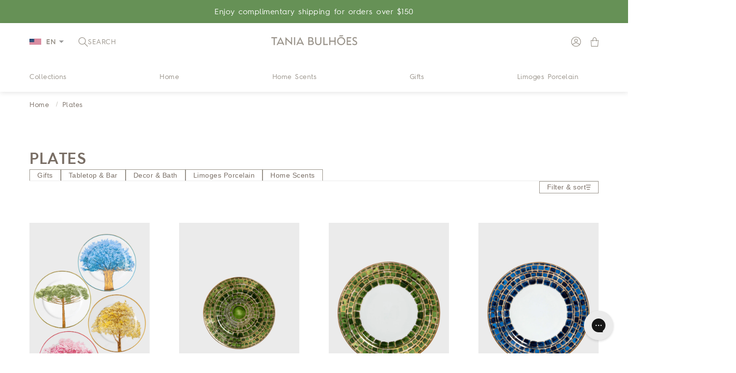

--- FILE ---
content_type: text/html; charset=utf-8
request_url: https://taniab.com/en-eu/collections/plates
body_size: 59621
content:















<!doctype html>

<html class="no-js" lang="en">
  <head>

    

    <!-- Google Tag Manager -->
    <script>(function(w,d,s,l,i){w[l]=w[l]||[];w[l].push({'gtm.start':
    new Date().getTime(),event:'gtm.js'});var f=d.getElementsByTagName(s)[0],
    j=d.createElement(s),dl=l!='dataLayer'?'&l='+l:'';j.async=true;j.src=
    'https://www.googletagmanager.com/gtm.js?id='+i+dl;f.parentNode.insertBefore(j,f);
    })(window,document,'script','dataLayer','GTM-538VLH4Z');</script>
    <!-- End Google Tag Manager -->
    
    <meta name="google-site-verification" content="RM-GEVpYHiZY0fcKDlQZPl6QO7Q0R9D4oxkPVlvffa4">
    <!-- PANDECTES-GDPR: DO NOT MODIFY AUTO GENERATED CODE BELOW -->
<script id="pandectes-rules">
   
   window.PandectesSettings = {"store":{"plan":"basic","theme":"DEVELOPER VERSION - 2","primaryLocale":"en","adminMode":false},"tsPublished":1673445544,"declaration":{"showPurpose":false,"showProvider":false,"showDateGenerated":false},"language":{"languageMode":"Single","fallbackLanguage":"en","languageDetection":"browser","languagesSupported":[]},"texts":{"managed":{"headerText":{"en":"We respect your privacy"},"consentText":{"en":"This website uses cookies to ensure you get the best experience."},"dismissButtonText":{"en":"Ok"},"linkText":{"en":"Learn more"},"imprintText":{"en":"Imprint"},"preferencesButtonText":{"en":"Preferences"},"allowButtonText":{"en":"Accept"},"denyButtonText":{"en":"Decline"},"leaveSiteButtonText":{"en":"Leave this site"},"cookiePolicyText":{"en":"Cookie policy"},"preferencesPopupTitleText":{"en":"Manage consent preferences"},"preferencesPopupIntroText":{"en":"We use cookies to optimize website functionality, analyze the performance, and provide personalized experience to you. Some cookies are essential to make the website operate and function correctly. Those cookies cannot be disabled. In this window you can manage your preference of cookies."},"preferencesPopupCloseButtonText":{"en":"Close"},"preferencesPopupAcceptAllButtonText":{"en":"Accept all"},"preferencesPopupRejectAllButtonText":{"en":"Reject all"},"preferencesPopupSaveButtonText":{"en":"Save preferences"},"accessSectionTitleText":{"en":"Data portability"},"accessSectionParagraphText":{"en":"You have the right to request access to your data at any time."},"rectificationSectionTitleText":{"en":"Data Rectification"},"rectificationSectionParagraphText":{"en":"You have the right to request your data to be updated whenever you think it is appropriate."},"erasureSectionTitleText":{"en":"Right to be forgotten"},"erasureSectionParagraphText":{"en":"You have the right to ask all your data to be erased. After that, you will no longer be able to access your account."}},"categories":{"strictlyNecessaryCookiesTitleText":{"en":"Strictly necessary cookies"},"functionalityCookiesTitleText":{"en":"Functional cookies"},"performanceCookiesTitleText":{"en":"Performance cookies"},"targetingCookiesTitleText":{"en":"Targeting cookies"},"unclassifiedCookiesTitleText":{"en":"Unclassified cookies"},"strictlyNecessaryCookiesDescriptionText":{"en":"These cookies are essential in order to enable you to move around the website and use its features, such as accessing secure areas of the website. The website cannot function properly without these cookies."},"functionalityCookiesDescriptionText":{"en":"These cookies enable the site to provide enhanced functionality and personalisation. They may be set by us or by third party providers whose services we have added to our pages. If you do not allow these cookies then some or all of these services may not function properly."},"performanceCookiesDescriptionText":{"en":"These cookies enable us to monitor and improve the performance of our website. For example, they allow us to count visits, identify traffic sources and see which parts of the site are most popular."},"targetingCookiesDescriptionText":{"en":"These cookies may be set through our site by our advertising partners. They may be used by those companies to build a profile of your interests and show you relevant adverts on other sites.    They do not store directly personal information, but are based on uniquely identifying your browser and internet device. If you do not allow these cookies, you will experience less targeted advertising."},"unclassifiedCookiesDescriptionText":{"en":"Unclassified cookies are cookies that we are in the process of classifying, together with the providers of individual cookies."}},"auto":{"declName":{"en":"Name"},"declPath":{"en":"Path"},"declType":{"en":"Type"},"declDomain":{"en":"Domain"},"declPurpose":{"en":"Purpose"},"declProvider":{"en":"Provider"},"declRetention":{"en":"Retention"},"declFirstParty":{"en":"First-party"},"declThirdParty":{"en":"Third-party"},"cookiesDetailsText":{"en":"Cookies details"},"preferencesPopupAlwaysAllowedText":{"en":"Always allowed"},"submitButton":{"en":"Submit"},"submittingButton":{"en":"Submitting..."},"cancelButton":{"en":"Cancel"},"guestsSupportInfoText":{"en":"Please login with your customer account to further proceed."},"guestsSupportEmailPlaceholder":{"en":"E-mail address"},"guestsSupportEmailValidationError":{"en":"Email is not valid"},"guestsSupportEmailSuccessTitle":{"en":"Thank you for your request"},"guestsSupportEmailFailureTitle":{"en":"A problem occurred"},"guestsSupportEmailSuccessMessage":{"en":"If you are registered as a customer of this store, you will soon receive an email with instructions on how to proceed."},"guestsSupportEmailFailureMessage":{"en":"Your request was not submitted. Please try again and if problem persists, contact store owner for assistance."},"confirmationSuccessTitle":{"en":"Your request is verified"},"confirmationFailureTitle":{"en":"A problem occurred"},"confirmationSuccessMessage":{"en":"We will soon get back to you as to your request."},"confirmationFailureMessage":{"en":"Your request was not verified. Please try again and if problem persists, contact store owner for assistance"},"consentSectionTitleText":{"en":"Your cookie consent"},"consentSectionNoConsentText":{"en":"You have not consented to the cookies policy of this website."},"consentSectionConsentedText":{"en":"You consented to the cookies policy of this website on"},"consentStatus":{"en":"Consent preference"},"consentDate":{"en":"Consent date"},"consentId":{"en":"Consent ID"},"consentSectionChangeConsentActionText":{"en":"Change consent preference"},"accessSectionGDPRRequestsActionText":{"en":"Data subject requests"},"accessSectionAccountInfoActionText":{"en":"Personal data"},"accessSectionOrdersRecordsActionText":{"en":"Orders"},"accessSectionDownloadReportActionText":{"en":"Request export"},"rectificationCommentPlaceholder":{"en":"Describe what you want to be updated"},"rectificationCommentValidationError":{"en":"Comment is required"},"rectificationSectionEditAccountActionText":{"en":"Request an update"},"erasureSectionRequestDeletionActionText":{"en":"Request personal data deletion"}}},"library":{"previewMode":false,"fadeInTimeout":0,"defaultBlocked":7,"showLink":true,"showImprintLink":false,"enabled":true,"cookie":{"name":"_pandectes_gdpr","expiryDays":365,"secure":true},"dismissOnScroll":false,"dismissOnWindowClick":false,"dismissOnTimeout":false,"palette":{"popup":{"background":"#FFFFFF","backgroundForCalculations":{"a":1,"b":255,"g":255,"r":255},"text":"#000000"},"button":{"background":"transparent","backgroundForCalculations":{"a":1,"b":255,"g":255,"r":255},"text":"#000000","textForCalculation":{"a":1,"b":0,"g":0,"r":0},"border":"#000000"}},"content":{"href":"https://taniabulhoes.myshopify.com/policies/privacy-policy","imprintHref":"/","close":"&#10005;","target":"","logo":"<img class=\"cc-banner-logo\" height=\"40\" width=\"40\" src=\"https://cdn.shopify.com/s/files/1/0663/3190/2190/t/25/assets/pandectes-logo.png?v=1673445543\" alt=\"Tania Bulhões International\" />"},"window":"<div role=\"dialog\" aria-live=\"polite\" aria-label=\"cookieconsent\" aria-describedby=\"cookieconsent:desc\" id=\"pandectes-banner\" class=\"cc-window-wrapper cc-bottom-wrapper\"><div class=\"pd-cookie-banner-window cc-window {{classes}}\"><!--googleoff: all-->{{children}}<!--googleon: all--></div></div>","compliance":{"opt-both":"<div class=\"cc-compliance cc-highlight\">{{deny}}{{allow}}</div>"},"type":"opt-both","layouts":{"basic":"{{logo}}{{messagelink}}{{compliance}}{{close}}"},"position":"bottom","theme":"wired","revokable":true,"animateRevokable":false,"revokableReset":false,"revokableLogoUrl":"https://cdn.shopify.com/s/files/1/0663/3190/2190/t/25/assets/pandectes-reopen-logo.png?v=1673445544","revokablePlacement":"bottom-left","revokableMarginHorizontal":15,"revokableMarginVertical":15,"static":false,"autoAttach":true,"hasTransition":true,"blacklistPage":[""]},"geolocation":{"brOnly":false,"caOnly":true,"euOnly":true,"jpOnly":false,"canadaOnly":false},"dsr":{"guestsSupport":false,"accessSectionDownloadReportAuto":false},"banner":{"resetTs":1672163431,"extraCss":"        .cc-banner-logo {max-width: 24em!important;}    @media(min-width: 768px) {.cc-window.cc-floating{max-width: 24em!important;width: 24em!important;}}    .cc-message, .cc-header, .cc-logo {text-align: left}    .cc-window-wrapper{z-index: 2147483647;}    .cc-window{z-index: 2147483647;font-family: inherit;}    .cc-header{font-family: inherit;}    .pd-cp-ui{font-family: inherit; background-color: #FFFFFF;color:#000000;}    .pd-cp-btn{}    input + .pd-cp-preferences-slider{background-color: rgba(0, 0, 0, 0.3)}    .pd-cp-scrolling-section::-webkit-scrollbar{background-color: rgba(0, 0, 0, 0.3)}    input:checked + .pd-cp-preferences-slider{background-color: rgba(0, 0, 0, 1)}    .pd-cp-scrolling-section::-webkit-scrollbar-thumb {background-color: rgba(0, 0, 0, 1)}    .pd-cp-ui-close{color:#000000;}    .pd-cp-preferences-slider:before{background-color: #FFFFFF}    .pd-cp-title:before {border-color: #000000!important}    .pd-cp-preferences-slider{background-color:#000000}    .pd-cp-toggle{color:#000000!important}    @media(max-width:699px) {.pd-cp-ui-close-top svg {fill: #000000}}    .pd-cp-toggle:hover,.pd-cp-toggle:visited,.pd-cp-toggle:active{color:#000000!important}    .pd-cookie-banner-window {box-shadow: 0 0 18px rgb(0 0 0 / 20%);}  ","customJavascript":null,"showPoweredBy":false,"isActive":true,"implicitSavePreferences":false,"cookieIcon":false,"blockBots":false,"showCookiesDetails":true,"cookiesBlockedByDefault":"7","hasTransition":true,"blockingPage":false,"showOnlyLandingPage":false,"leaveSiteUrl":"https://www.google.com","linkRespectStoreLang":false},"cookies":{"0":[{"name":"keep_alive","domain":"taniabulhoes.myshopify.com","path":"/","provider":"Shopify","firstParty":true,"retention":"30 minute(s)","purpose":{"en":"Used in connection with buyer localization."}},{"name":"secure_customer_sig","domain":"taniabulhoes.myshopify.com","path":"/","provider":"Shopify","firstParty":true,"retention":"1 year(s)","purpose":{"en":"Used in connection with customer login."}},{"name":"localization","domain":"taniabulhoes.myshopify.com","path":"/","provider":"Shopify","firstParty":true,"retention":"1 year(s)","purpose":{"en":"Shopify store localization"}},{"name":"cart_currency","domain":"taniabulhoes.myshopify.com","path":"/","provider":"Shopify","firstParty":true,"retention":"14 day(s)","purpose":{"en":"Used in connection with shopping cart."}},{"name":"cart_sig","domain":"taniabulhoes.myshopify.com","path":"/","provider":"Shopify","firstParty":true,"retention":"14 day(s)","purpose":{"en":"Used in connection with checkout."}},{"name":"_tracking_consent","domain":".taniabulhoes.myshopify.com","path":"/","provider":"Shopify","firstParty":true,"retention":"1 year(s)","purpose":{"en":"Tracking preferences."}},{"name":"_secure_session_id","domain":"taniabulhoes.myshopify.com","path":"/","provider":"Shopify","firstParty":true,"retention":"24 hour(s)","purpose":{"en":"Used in connection with navigation through a storefront."}}],"1":[{"name":"_orig_referrer","domain":".taniabulhoes.myshopify.com","path":"/","provider":"Shopify","firstParty":true,"retention":"14 day(s)","purpose":{"en":"Tracks landing pages."}},{"name":"_landing_page","domain":".taniabulhoes.myshopify.com","path":"/","provider":"Shopify","firstParty":true,"retention":"14 day(s)","purpose":{"en":"Tracks landing pages."}},{"name":"_y","domain":".taniabulhoes.myshopify.com","path":"/","provider":"Shopify","firstParty":true,"retention":"1 year(s)","purpose":{"en":"Shopify analytics."}},{"name":"_s","domain":".taniabulhoes.myshopify.com","path":"/","provider":"Shopify","firstParty":true,"retention":"30 minute(s)","purpose":{"en":"Shopify analytics."}},{"name":"_shopify_s","domain":".taniabulhoes.myshopify.com","path":"/","provider":"Shopify","firstParty":true,"retention":"30 minute(s)","purpose":{"en":"Shopify analytics."}},{"name":"_shopify_y","domain":".taniabulhoes.myshopify.com","path":"/","provider":"Shopify","firstParty":true,"retention":"1 year(s)","purpose":{"en":"Shopify analytics."}},{"name":"_shopify_sa_t","domain":".taniabulhoes.myshopify.com","path":"/","provider":"Shopify","firstParty":true,"retention":"30 minute(s)","purpose":{"en":"Shopify analytics relating to marketing & referrals."}},{"name":"_shopify_sa_p","domain":".taniabulhoes.myshopify.com","path":"/","provider":"Shopify","firstParty":true,"retention":"30 minute(s)","purpose":{"en":"Shopify analytics relating to marketing & referrals."}}],"2":[],"4":[],"8":[]},"blocker":{"isActive":false,"googleConsentMode":{"id":"","analyticsId":"","isActive":false,"adStorageCategory":4,"analyticsStorageCategory":2,"personalizationStorageCategory":1,"functionalityStorageCategory":1,"customEvent":true,"securityStorageCategory":0,"redactData":true,"urlPassthrough":false},"facebookPixel":{"id":"","isActive":false,"ldu":false},"rakuten":{"isActive":false,"cmp":false,"ccpa":false},"defaultBlocked":7,"patterns":{"whiteList":[],"blackList":{"1":[],"2":[],"4":[],"8":[]},"iframesWhiteList":[],"iframesBlackList":{"1":[],"2":[],"4":[],"8":[]},"beaconsWhiteList":[],"beaconsBlackList":{"1":[],"2":[],"4":[],"8":[]}}}}
   
   !function(){"use strict";window.PandectesRules=window.PandectesRules||{},window.PandectesRules.manualBlacklist={1:[],2:[],4:[]},window.PandectesRules.blacklistedIFrames={1:[],2:[],4:[]},window.PandectesRules.blacklistedCss={1:[],2:[],4:[]},window.PandectesRules.blacklistedBeacons={1:[],2:[],4:[]};var e="javascript/blocked",t="_pandectes_gdpr";function r(e){return new RegExp(e.replace(/[/\\.+?$()]/g,"\\$&").replace("*","(.*)"))}var n=function(e){try{return JSON.parse(e)}catch(e){return!1}},a=function(e){var t=arguments.length>1&&void 0!==arguments[1]?arguments[1]:"log",r=new URLSearchParams(window.location.search);r.get("rules_debug")&&console[t]("PandectesRules: ".concat(e))};function s(e,t){var r=Object.keys(e);if(Object.getOwnPropertySymbols){var n=Object.getOwnPropertySymbols(e);t&&(n=n.filter((function(t){return Object.getOwnPropertyDescriptor(e,t).enumerable}))),r.push.apply(r,n)}return r}function i(e){for(var t=1;t<arguments.length;t++){var r=null!=arguments[t]?arguments[t]:{};t%2?s(Object(r),!0).forEach((function(t){c(e,t,r[t])})):Object.getOwnPropertyDescriptors?Object.defineProperties(e,Object.getOwnPropertyDescriptors(r)):s(Object(r)).forEach((function(t){Object.defineProperty(e,t,Object.getOwnPropertyDescriptor(r,t))}))}return e}function c(e,t,r){return t in e?Object.defineProperty(e,t,{value:r,enumerable:!0,configurable:!0,writable:!0}):e[t]=r,e}function o(e,t){return function(e){if(Array.isArray(e))return e}(e)||function(e,t){var r=null==e?null:"undefined"!=typeof Symbol&&e[Symbol.iterator]||e["@@iterator"];if(null==r)return;var n,a,s=[],i=!0,c=!1;try{for(r=r.call(e);!(i=(n=r.next()).done)&&(s.push(n.value),!t||s.length!==t);i=!0);}catch(e){c=!0,a=e}finally{try{i||null==r.return||r.return()}finally{if(c)throw a}}return s}(e,t)||u(e,t)||function(){throw new TypeError("Invalid attempt to destructure non-iterable instance.\nIn order to be iterable, non-array objects must have a [Symbol.iterator]() method.")}()}function l(e){return function(e){if(Array.isArray(e))return d(e)}(e)||function(e){if("undefined"!=typeof Symbol&&null!=e[Symbol.iterator]||null!=e["@@iterator"])return Array.from(e)}(e)||u(e)||function(){throw new TypeError("Invalid attempt to spread non-iterable instance.\nIn order to be iterable, non-array objects must have a [Symbol.iterator]() method.")}()}function u(e,t){if(e){if("string"==typeof e)return d(e,t);var r=Object.prototype.toString.call(e).slice(8,-1);return"Object"===r&&e.constructor&&(r=e.constructor.name),"Map"===r||"Set"===r?Array.from(e):"Arguments"===r||/^(?:Ui|I)nt(?:8|16|32)(?:Clamped)?Array$/.test(r)?d(e,t):void 0}}function d(e,t){(null==t||t>e.length)&&(t=e.length);for(var r=0,n=new Array(t);r<t;r++)n[r]=e[r];return n}var f="Pandectes"===window.navigator.userAgent;a("userAgent -> ".concat(window.navigator.userAgent.substring(0,50)));var p=function(){var e,r=arguments.length>0&&void 0!==arguments[0]?arguments[0]:t,a="; "+document.cookie,s=a.split("; "+r+"=");if(s.length<2)e={};else{var i=s.pop(),c=i.split(";");e=window.atob(c.shift())}var o=n(e);return!1!==o?o:e}(),g=window.PandectesSettings,h=g.banner.isActive,y=g.blocker.defaultBlocked,b=p&&null!==p.preferences&&void 0!==p.preferences?p.preferences:null,m=h?null===b?y:b:0,v={1:0==(1&m),2:0==(2&m),4:0==(4&m)},w=window.PandectesSettings.blocker.patterns,k=w.blackList,L=w.whiteList,P=w.iframesBlackList,A=w.iframesWhiteList,S=w.beaconsBlackList,C=w.beaconsWhiteList,_={blackList:[],whiteList:[],iframesBlackList:{1:[],2:[],4:[],8:[]},iframesWhiteList:[],beaconsBlackList:{1:[],2:[],4:[],8:[]},beaconsWhiteList:[]};[1,2,4].map((function(e){var t;v[e]||((t=_.blackList).push.apply(t,l(k[e].length?k[e].map(r):[])),_.iframesBlackList[e]=P[e].length?P[e].map(r):[],_.beaconsBlackList[e]=S[e].length?S[e].map(r):[])})),_.whiteList=L.length?L.map(r):[],_.iframesWhiteList=A.length?A.map(r):[],_.beaconsWhiteList=C.length?C.map(r):[];var B={scripts:[],iframes:{1:[],2:[],4:[]},beacons:{1:[],2:[],4:[]},css:{1:[],2:[],4:[]}},E=function(t,r){return t&&(!r||r!==e)&&(!_.blackList||_.blackList.some((function(e){return e.test(t)})))&&(!_.whiteList||_.whiteList.every((function(e){return!e.test(t)})))},O=function(e){var t=e.getAttribute("src");return _.blackList&&_.blackList.every((function(e){return!e.test(t)}))||_.whiteList&&_.whiteList.some((function(e){return e.test(t)}))},I=function(e,t){var r=_.iframesBlackList[t],n=_.iframesWhiteList;return e&&(!r||r.some((function(t){return t.test(e)})))&&(!n||n.every((function(t){return!t.test(e)})))},j=function(e,t){var r=_.beaconsBlackList[t],n=_.beaconsWhiteList;return e&&(!r||r.some((function(t){return t.test(e)})))&&(!n||n.every((function(t){return!t.test(e)})))},R=new MutationObserver((function(e){for(var t=0;t<e.length;t++)for(var r=e[t].addedNodes,n=0;n<r.length;n++){var a=r[n],s=a.dataset&&a.dataset.cookiecategory;if(1===a.nodeType&&"LINK"===a.tagName){var i=a.dataset&&a.dataset.href;if(i&&s)switch(s){case"functionality":case"C0001":B.css[1].push(i);break;case"performance":case"C0002":B.css[2].push(i);break;case"targeting":case"C0003":B.css[4].push(i)}}}})),x=new MutationObserver((function(t){for(var r=0;r<t.length;r++)for(var n=t[r].addedNodes,a=function(t){var r=n[t],a=r.src||r.dataset&&r.dataset.src,s=r.dataset&&r.dataset.cookiecategory;if(1===r.nodeType&&"IFRAME"===r.tagName){if(a){var i=!1;I(a,1)||"functionality"===s||"C0001"===s?(i=!0,B.iframes[1].push(a)):I(a,2)||"performance"===s||"C0002"===s?(i=!0,B.iframes[2].push(a)):(I(a,4)||"targeting"===s||"C0003"===s)&&(i=!0,B.iframes[4].push(a)),i&&(r.removeAttribute("src"),r.setAttribute("data-src",a))}}else if(1===r.nodeType&&"IMG"===r.tagName){if(a){var c=!1;j(a,1)?(c=!0,B.beacons[1].push(a)):j(a,2)?(c=!0,B.beacons[2].push(a)):j(a,4)&&(c=!0,B.beacons[4].push(a)),c&&(r.removeAttribute("src"),r.setAttribute("data-src",a))}}else if(1===r.nodeType&&"LINK"===r.tagName){var o=r.dataset&&r.dataset.href;if(o&&s)switch(s){case"functionality":case"C0001":B.css[1].push(o);break;case"performance":case"C0002":B.css[2].push(o);break;case"targeting":case"C0003":B.css[4].push(o)}}else if(1===r.nodeType&&"SCRIPT"===r.tagName){var l=r.type,u=!1;if(E(a,l))u=!0;else if(a&&s)switch(s){case"functionality":case"C0001":u=!0,window.PandectesRules.manualBlacklist[1].push(a);break;case"performance":case"C0002":u=!0,window.PandectesRules.manualBlacklist[2].push(a);break;case"targeting":case"C0003":u=!0,window.PandectesRules.manualBlacklist[4].push(a)}if(u){B.scripts.push([r,l]),r.type=e;r.addEventListener("beforescriptexecute",(function t(n){r.getAttribute("type")===e&&n.preventDefault(),r.removeEventListener("beforescriptexecute",t)})),r.parentElement&&r.parentElement.removeChild(r)}}},s=0;s<n.length;s++)a(s)})),T=document.createElement,N={src:Object.getOwnPropertyDescriptor(HTMLScriptElement.prototype,"src"),type:Object.getOwnPropertyDescriptor(HTMLScriptElement.prototype,"type")};window.PandectesRules.unblockCss=function(e){var t=B.css[e]||[];t.length&&a("Unblocking CSS for ".concat(e)),t.forEach((function(e){var t=document.querySelector('link[data-href^="'.concat(e,'"]'));t.removeAttribute("data-href"),t.href=e})),B.css[e]=[]},window.PandectesRules.unblockIFrames=function(e){var t=B.iframes[e]||[];t.length&&a("Unblocking IFrames for ".concat(e)),_.iframesBlackList[e]=[],t.forEach((function(e){var t=document.querySelector('iframe[data-src^="'.concat(e,'"]'));t.removeAttribute("data-src"),t.src=e})),B.iframes[e]=[]},window.PandectesRules.unblockBeacons=function(e){var t=B.beacons[e]||[];t.length&&a("Unblocking Beacons for ".concat(e)),_.beaconsBlackList[e]=[],t.forEach((function(e){var t=document.querySelector('img[data-src^="'.concat(e,'"]'));t.removeAttribute("data-src"),t.src=e})),B.beacons[e]=[]},window.PandectesRules.unblock=function(t){t.length<1?(_.blackList=[],_.whiteList=[],_.iframesBlackList=[],_.iframesWhiteList=[]):(_.blackList&&(_.blackList=_.blackList.filter((function(e){return t.every((function(t){return"string"==typeof t?!e.test(t):t instanceof RegExp?e.toString()!==t.toString():void 0}))}))),_.whiteList&&(_.whiteList=[].concat(l(_.whiteList),l(t.map((function(e){if("string"==typeof e){var t=".*"+r(e)+".*";if(_.whiteList.every((function(e){return e.toString()!==t.toString()})))return new RegExp(t)}else if(e instanceof RegExp&&_.whiteList.every((function(t){return t.toString()!==e.toString()})))return e;return null})).filter(Boolean)))));for(var n=document.querySelectorAll('script[type="'.concat(e,'"]')),s=0;s<n.length;s++){var i=n[s];O(i)&&(B.scripts.push([i,"application/javascript"]),i.parentElement.removeChild(i))}var c=0;l(B.scripts).forEach((function(e,t){var r=o(e,2),n=r[0],a=r[1];if(O(n)){for(var s=document.createElement("script"),i=0;i<n.attributes.length;i++){var l=n.attributes[i];"src"!==l.name&&"type"!==l.name&&s.setAttribute(l.name,n.attributes[i].value)}s.setAttribute("src",n.src),s.setAttribute("type",a||"application/javascript"),document.head.appendChild(s),B.scripts.splice(t-c,1),c++}})),0==_.blackList.length&&0===_.iframesBlackList[1].length&&0===_.iframesBlackList[2].length&&0===_.iframesBlackList[4].length&&0===_.beaconsBlackList[1].length&&0===_.beaconsBlackList[2].length&&0===_.beaconsBlackList[4].length&&(a("Disconnecting observers"),x.disconnect(),R.disconnect())};var D=setInterval((function(){window.Shopify&&(clearInterval(D),window.Shopify.loadFeatures([{name:"consent-tracking-api",version:"0.1"}],(function(e){e?a("CustomerPrivacy API -> failed to load","warning"):(a("CustomerPrivacy API -> loaded successfully"),f&&window.Shopify.customerPrivacy.setTrackingConsent(!0,(function(e){e&&e.error&&a("CustomerPrivacy API -> failed to allow tracking","error"),a("CustomerPrivacy API -> tracking allowed")})))})))}),10),M=window.PandectesSettings,W=M.banner.isActive,z=M.blocker.googleConsentMode,U=z.isActive,F=z.customEvent,q=z.redactData,H=z.urlPassthrough,$=z.adStorageCategory,G=z.analyticsStorageCategory,K=z.functionalityStorageCategory,J=z.personalizationStorageCategory,Y=z.securityStorageCategory;function Q(){window.dataLayer.push(arguments)}window.dataLayer=window.dataLayer||[];var V,X,Z={hasInitialized:!1,ads_data_redaction:!1,url_passthrough:!1,storage:{ad_storage:"granted",analytics_storage:"granted",functionality_storage:"granted",personalization_storage:"granted",security_storage:"granted",wait_for_update:500}};if(W&&U){var ee=0==(m&$)?"granted":"denied",te=0==(m&G)?"granted":"denied",re=0==(m&K)?"granted":"denied",ne=0==(m&J)?"granted":"denied",ae=0==(m&Y)?"granted":"denied";Z.hasInitialized=!0,Z.ads_data_redaction="denied"===ee&&q,Z.url_passthrough=H,Z.storage.ad_storage=ee,Z.storage.analytics_storage=te,Z.storage.functionality_storage=re,Z.storage.personalization_storage=ne,Z.storage.security_storage=ae,Z.ads_data_redaction&&Q("set","ads_data_redaction",Z.ads_data_redaction),Z.url_passthrough&&Q("set","url_passthrough",Z.url_passthrough),Q("consent","default",Z.storage),F&&(null===b||/\/checkouts\//.test(window.location.pathname))&&(X=7===(V=m)?"deny":0===V?"allow":"mixed",window.dataLayer.push({event:"Pandectes_Consent_Update",pandectes_status:X,pandectes_categories:{C000:"allow",C001:v[1]?"allow":"deny",C002:v[2]?"allow":"deny",C003:v[4]?"allow":"deny"}})),a("Google consent mode initialized")}window.PandectesRules.gcm=Z;var se=window.PandectesSettings,ie=se.banner.isActive,ce=se.blocker.isActive;a("Blocker -> "+(ce?"Active":"Inactive")),a("Banner -> "+(ie?"Active":"Inactive")),a("ActualPrefs -> "+m),0!==m&&!1===f&&ce?(a("Blocker will execute"),document.createElement=function(){for(var t=arguments.length,r=new Array(t),n=0;n<t;n++)r[n]=arguments[n];if("script"!==r[0].toLowerCase())return T.bind?T.bind(document).apply(void 0,r):T;var a=T.bind(document).apply(void 0,r);try{Object.defineProperties(a,{src:i(i({},N.src),{},{set:function(t){E(t,a.type)&&N.type.set.call(this,e),N.src.set.call(this,t)}}),type:i(i({},N.type),{},{get:function(){var t=N.type.get.call(this);return t===e||E(this.src,t)?null:t},set:function(t){var r=E(a.src,a.type)?e:t;N.type.set.call(this,r)}})}),a.setAttribute=function(t,r){if("type"===t){var n=E(a.src,a.type)?e:r;N.type.set.call(a,n)}else"src"===t?(E(r,a.type)&&N.type.set.call(a,e),N.src.set.call(a,r)):HTMLScriptElement.prototype.setAttribute.call(a,t,r)}}catch(e){console.warn("Yett: unable to prevent script execution for script src ",a.src,".\n",'A likely cause would be because you are using a third-party browser extension that monkey patches the "document.createElement" function.')}return a},x.observe(document.documentElement,{childList:!0,subtree:!0}),R.observe(document.documentElement,{childList:!0,subtree:!0})):a("Blocker will not execute")}();

</script>
    <meta charset="utf-8">
    <meta http-equiv="X-UA-Compatible" content="IE=edge,chrome=1">
    <meta
      name="viewport"
      content="width=device-width, initial-scale=1.0, height=device-height, minimum-scale=1.0, maximum-scale=5.0"
    >
    <meta name="theme-color" content="">

    <link rel="preconnect" href="https://cdn.shopify.com">
    <link rel="preconnect" href="https://www.clarity.ms" crossorigin>
    <link rel="dns-prefetch" href="https://www.clarity.ms">
    <link rel="preconnect" href="https://cdn.userway.org" crossorigin>
    <link rel="dns-prefetch" href="https://cdn.userway.org">
    <link rel="preconnect" href="https://static.gorgias.io" crossorigin>
    <link rel="dns-prefetch" href="https://static.gorgias.io">

    <!-- Otimização de carregamento de imagens --><link href="//taniab.com/cdn/shop/t/203/assets/component-localization-form.css?v=115628060037121361091748373701" rel="stylesheet" type="text/css" media="all" />
      <script src="//taniab.com/cdn/shop/t/203/assets/localization-form.js?v=183158920495353136041746896262" defer="defer"></script>
      <script src="//taniab.com/cdn/shop/t/203/assets/language-switcher.js?v=84236931163542252761746896260" defer="defer"></script><style>
  @font-face {
    font-family: 'Hurme Geometric Sans';
    src: url('//taniab.com/cdn/shop/t/203/assets/Hurme%20Geometric%20Sans%204%20Bold.ttf?v=22458803931726681281746896260') format('truetype');
    font-weight: 700;
    font-style: normal;
  }

  @font-face {
    font-family: 'Hurme Geometric Sans';
    src: url('//taniab.com/cdn/shop/t/203/assets/Hurme%20Geometric%20Sans%204%20SmBd.ttf?v=135805709438748324061746896261') format('truetype');
    font-weight: 600;
    font-style: normal;
  }

  @font-face {
    font-family: 'Hurme Geometric Sans';
    src: url('//taniab.com/cdn/shop/t/203/assets/Hurme%20Geometric%20Sans%204%20Rg.ttf?v=122791051502963216661746896261') format('truetype');
    font-weight: 400;
    font-style: normal;
  }

  @font-face {
    font-family: 'Hurme Geometric Sans';
    src: url('//taniab.com/cdn/shop/t/203/assets/Hurme%20Geometric%20Sans%204%20Lt.ttf?v=112934819328276185271746896261') format('truetype');
    font-weight: 300;
    font-style: normal;
  }
</style>


    <!-- CSS de otimização para imagens lazy load -->
    <link rel="stylesheet" href="//taniab.com/cdn/shop/t/203/assets/lazy-images-optimized.css?v=154620122945668653261748373711" media="print" onload="this.media='all'">

    <!-- CSS Bundle otimizado -->
    <link
      rel="preload"
      href="//taniab.com/cdn/shop/t/203/assets/general.css?v=123109861829626873941758206466"
      as="style"
      onload="this.onload=null;this.rel='stylesheet'"
    >
    <link rel="preload" href="//taniab.com/cdn/shop/t/203/assets/base.css?v=88121443853845615431768320270" as="style" onload="this.onload=null;this.rel='stylesheet'">
    <noscript>
      <link rel="stylesheet" href="//taniab.com/cdn/shop/t/203/assets/general.css?v=123109861829626873941758206466">
      <link rel="stylesheet" href="//taniab.com/cdn/shop/t/203/assets/base.css?v=88121443853845615431768320270">
    </noscript>
  
    <style data-shopify>
  :root {
    --line-height: 150%;
    --letter-spacing: 0.5px;
    --font-body-family: "Arial", sans-serif;
    --font-body-weight: 400;
    --font-body-scale: 1.0;

    --body-text-desktop-font-size: 14px;
    --body-text-tablet-font-size: 14px;
    --body-text-mobile-font-size: 13px;

    --font-heading-family: "Hurme Geometric Sans", sans-serif;
    --font-heading-weight: 600;
    --font-heading-scale: 1.0;
    --heading-color: #796e65;

    --h1-desktop-font-size: 32px;
    --h1-tablet-font-size: 32px;
    --h1-mobile-font-size: 24px;

    --h2-desktop-font-size: 32px;
    --h2-tablet-font-size: 32px;
    --h2-mobile-font-size: 16px;

    --h3-desktop-font-size: 20px;
    --h3-tablet-font-size: 18px;
    --h3-mobile-font-size: 16px;

    --h4-desktop-font-size: 14px;
    --h4-tablet-font-size: 14px;
    --h4-mobile-font-size: 13px;

    --nav-text-desktop-font-size: 14px;
    --nav-text-tablet-font-size: 14px;
    --nav-text-mobile-font-size: 13px;

    --link-text-desktop-font-size: 14px;
    --link-text-tablet-font-size: 14px;
    --link-text-mobile-font-size: 13px;

    --footer-text-desktop-font-size: 14px;
    --footer-text-tablet-font-size: 14px;
    --footer-text-mobile-font-size: 13px;

    --text-color: #796e65;
    --text-color-light: #989289;
    --white-color: #ffffff;
    --product-image-background-color: #ebebeb;
    --product-inventory-color: #d7c092;

    --button-text-color: #796e65;
    --button-text-color-dark: #54483e;
    --button-text-color-on-hover: #ffffff;
    --button-button-background-color: #ffffff;
    --button-button-background-color-on-hover: #669156;
    --button-button-border-color: #796e65;
    --button-button-border-color-on-hover: #669156;

    --button-radius: 0px;
    --button-border-width: 1px;
    --button-vertical-offset: 10px;
    --button-horizontal-offset: 20px;
    --button-horizontal-offset-large: 50px;

    --variant-pills-radius: px;
    --variant-pills-border-width: px;
    --variant-pills-border-opacity: 0.0;
    --variant-pills-shadow-opacity: 0.0;
    --variant-pills-shadow-horizontal-offset: px;
    --variant-pills-shadow-vertical-offset: px;
    --variant-pills-shadow-blur-radius: px;

    --padding: 80px;
    --fs-title: 48px;
    --fs-text: 18px;
  }

  @media only screen and (min-width: 1024px) and (max-width: 1600px) {
    :root {
      --padding: 42px;
      --fs-title: 38px;
      --fs-text: 14px;
    }
  }

  @media only screen and (max-width: 1140px) {
    :root {
      --padding: 30px;
    }
  }

  @media only screen and (max-width: 600px) {
    :root {
      --padding: 18px;
      --fs-title: 24px;
    }
  }
</style>

    <script type="text/javascript">
        (function(c,l,a,r,i,t,y){
            c[a]=c[a]||function(){(c[a].q=c[a].q||[]).push(arguments)};
            t=l.createElement(r);t.async=1;t.src="https://www.clarity.ms/tag/"+i;
            y=l.getElementsByTagName(r)[0];y.parentNode.insertBefore(t,y);
        })(window, document, "clarity", "script", "s47kbjwbjb");
    </script>
    <title>
      Plates
      

      
    </title><link rel="canonical" href="https://taniab.com/en-eu/collections/plates"><link
        rel="shortcut icon"
        href="//taniab.com/cdn/shop/files/favicon-32x32.png?v=1673621011&width=96"
        type="image/png"
      ><meta property="og:type" content="website">
  <meta property="og:title" content="Plates">
  <meta property="og:image" content="http://taniab.com/cdn/shop/files/000001935_Set_Prato_Raso_Arvores_do_Brasil_4pc.webp?v=1753798075">
  <meta property="og:image:secure_url" content="https://taniab.com/cdn/shop/files/000001935_Set_Prato_Raso_Arvores_do_Brasil_4pc.webp?v=1753798075">
  <meta property="og:image:width" content="1200">
  <meta property="og:image:height" content="1799"><meta property="og:url" content="https://taniab.com/en-eu/collections/plates">
<meta property="og:site_name" content="Tania Bulhões"><meta name="twitter:card" content="summary"><meta name="twitter:title" content="Plates">
  <meta name="twitter:description" content="">
  <meta name="twitter:image" content="https://taniab.com/cdn/shop/files/000001935_Set_Prato_Raso_Arvores_do_Brasil_4pc_600x600_crop_center.webp?v=1753798075">
    <style data-shopify>
  :root {
    --line-height: 150%;
    --letter-spacing: 0.5px;
    --font-body-family: "Arial", sans-serif;
    --font-body-weight: 400;
    --font-body-scale: 1.0;

    --body-text-desktop-font-size: 14px;
    --body-text-tablet-font-size: 14px;
    --body-text-mobile-font-size: 13px;

    --font-heading-family: "Hurme Geometric Sans", sans-serif;
    --font-heading-weight: 600;
    --font-heading-scale: 1.0;
    --heading-color: #796e65;

    --h1-desktop-font-size: 32px;
    --h1-tablet-font-size: 32px;
    --h1-mobile-font-size: 24px;

    --h2-desktop-font-size: 32px;
    --h2-tablet-font-size: 32px;
    --h2-mobile-font-size: 16px;

    --h3-desktop-font-size: 20px;
    --h3-tablet-font-size: 18px;
    --h3-mobile-font-size: 16px;

    --h4-desktop-font-size: 14px;
    --h4-tablet-font-size: 14px;
    --h4-mobile-font-size: 13px;

    --nav-text-desktop-font-size: 14px;
    --nav-text-tablet-font-size: 14px;
    --nav-text-mobile-font-size: 13px;

    --link-text-desktop-font-size: 14px;
    --link-text-tablet-font-size: 14px;
    --link-text-mobile-font-size: 13px;

    --footer-text-desktop-font-size: 14px;
    --footer-text-tablet-font-size: 14px;
    --footer-text-mobile-font-size: 13px;

    --text-color: #796e65;
    --text-color-light: #989289;
    --white-color: #ffffff;
    --product-image-background-color: #ebebeb;
    --product-inventory-color: #d7c092;

    --button-text-color: #796e65;
    --button-text-color-dark: #54483e;
    --button-text-color-on-hover: #ffffff;
    --button-button-background-color: #ffffff;
    --button-button-background-color-on-hover: #669156;
    --button-button-border-color: #796e65;
    --button-button-border-color-on-hover: #669156;

    --button-radius: 0px;
    --button-border-width: 1px;
    --button-vertical-offset: 10px;
    --button-horizontal-offset: 20px;
    --button-horizontal-offset-large: 50px;

    --variant-pills-radius: px;
    --variant-pills-border-width: px;
    --variant-pills-border-opacity: 0.0;
    --variant-pills-shadow-opacity: 0.0;
    --variant-pills-shadow-horizontal-offset: px;
    --variant-pills-shadow-vertical-offset: px;
    --variant-pills-shadow-blur-radius: px;

    --padding: 80px;
    --fs-title: 48px;
    --fs-text: 18px;
  }

  @media only screen and (min-width: 1024px) and (max-width: 1600px) {
    :root {
      --padding: 42px;
      --fs-title: 38px;
      --fs-text: 14px;
    }
  }

  @media only screen and (max-width: 1140px) {
    :root {
      --padding: 30px;
    }
  }

  @media only screen and (max-width: 600px) {
    :root {
      --padding: 18px;
      --fs-title: 24px;
    }
  }
</style>


    
  <script>window.performance && window.performance.mark && window.performance.mark('shopify.content_for_header.start');</script><meta name="facebook-domain-verification" content="pzc3yg2i5wxjkf8f7ctmv8cavwpjrr">
<meta name="google-site-verification" content="Mx8M-umxL9RFrHQTbwNaI7uNA78LOfn-Yf7GtE_WG3I">
<meta id="shopify-digital-wallet" name="shopify-digital-wallet" content="/66331902190/digital_wallets/dialog">
<meta name="shopify-checkout-api-token" content="7ff27d2bd2e38dc21e75727cf586cec8">
<meta id="in-context-paypal-metadata" data-shop-id="66331902190" data-venmo-supported="true" data-environment="production" data-locale="en_US" data-paypal-v4="true" data-currency="EUR">
<link rel="alternate" type="application/atom+xml" title="Feed" href="/en-eu/collections/plates.atom" />
<link rel="alternate" hreflang="x-default" href="https://taniab.com/collections/plates">
<link rel="alternate" hreflang="en-FR" href="https://taniab.com/en-eu/collections/plates">
<link rel="alternate" hreflang="fr-FR" href="https://taniab.com/fr-eu/collections/plates">
<link rel="alternate" hreflang="en-US" href="https://taniab.com/collections/plates">
<link rel="alternate" type="application/json+oembed" href="https://taniab.com/en-eu/collections/plates.oembed">
<script async="async" src="/checkouts/internal/preloads.js?locale=en-FR"></script>
<link rel="preconnect" href="https://shop.app" crossorigin="anonymous">
<script async="async" src="https://shop.app/checkouts/internal/preloads.js?locale=en-FR&shop_id=66331902190" crossorigin="anonymous"></script>
<script id="apple-pay-shop-capabilities" type="application/json">{"shopId":66331902190,"countryCode":"US","currencyCode":"EUR","merchantCapabilities":["supports3DS"],"merchantId":"gid:\/\/shopify\/Shop\/66331902190","merchantName":"Tania Bulhões","requiredBillingContactFields":["postalAddress","email"],"requiredShippingContactFields":["postalAddress","email"],"shippingType":"shipping","supportedNetworks":["visa","masterCard","amex","discover","elo","jcb"],"total":{"type":"pending","label":"Tania Bulhões","amount":"1.00"},"shopifyPaymentsEnabled":true,"supportsSubscriptions":true}</script>
<script id="shopify-features" type="application/json">{"accessToken":"7ff27d2bd2e38dc21e75727cf586cec8","betas":["rich-media-storefront-analytics"],"domain":"taniab.com","predictiveSearch":true,"shopId":66331902190,"locale":"en"}</script>
<script>var Shopify = Shopify || {};
Shopify.shop = "taniabulhoes.myshopify.com";
Shopify.locale = "en";
Shopify.currency = {"active":"EUR","rate":"0.8786884704"};
Shopify.country = "FR";
Shopify.theme = {"name":"taniab-theme\/live","id":150223225070,"schema_name":"Econverse","schema_version":"v24.06.27.1","theme_store_id":null,"role":"main"};
Shopify.theme.handle = "null";
Shopify.theme.style = {"id":null,"handle":null};
Shopify.cdnHost = "taniab.com/cdn";
Shopify.routes = Shopify.routes || {};
Shopify.routes.root = "/en-eu/";</script>
<script type="module">!function(o){(o.Shopify=o.Shopify||{}).modules=!0}(window);</script>
<script>!function(o){function n(){var o=[];function n(){o.push(Array.prototype.slice.apply(arguments))}return n.q=o,n}var t=o.Shopify=o.Shopify||{};t.loadFeatures=n(),t.autoloadFeatures=n()}(window);</script>
<script>
  window.ShopifyPay = window.ShopifyPay || {};
  window.ShopifyPay.apiHost = "shop.app\/pay";
  window.ShopifyPay.redirectState = null;
</script>
<script id="shop-js-analytics" type="application/json">{"pageType":"collection"}</script>
<script defer="defer" async type="module" src="//taniab.com/cdn/shopifycloud/shop-js/modules/v2/client.init-shop-cart-sync_BT-GjEfc.en.esm.js"></script>
<script defer="defer" async type="module" src="//taniab.com/cdn/shopifycloud/shop-js/modules/v2/chunk.common_D58fp_Oc.esm.js"></script>
<script defer="defer" async type="module" src="//taniab.com/cdn/shopifycloud/shop-js/modules/v2/chunk.modal_xMitdFEc.esm.js"></script>
<script type="module">
  await import("//taniab.com/cdn/shopifycloud/shop-js/modules/v2/client.init-shop-cart-sync_BT-GjEfc.en.esm.js");
await import("//taniab.com/cdn/shopifycloud/shop-js/modules/v2/chunk.common_D58fp_Oc.esm.js");
await import("//taniab.com/cdn/shopifycloud/shop-js/modules/v2/chunk.modal_xMitdFEc.esm.js");

  window.Shopify.SignInWithShop?.initShopCartSync?.({"fedCMEnabled":true,"windoidEnabled":true});

</script>
<script>
  window.Shopify = window.Shopify || {};
  if (!window.Shopify.featureAssets) window.Shopify.featureAssets = {};
  window.Shopify.featureAssets['shop-js'] = {"shop-cart-sync":["modules/v2/client.shop-cart-sync_DZOKe7Ll.en.esm.js","modules/v2/chunk.common_D58fp_Oc.esm.js","modules/v2/chunk.modal_xMitdFEc.esm.js"],"init-fed-cm":["modules/v2/client.init-fed-cm_B6oLuCjv.en.esm.js","modules/v2/chunk.common_D58fp_Oc.esm.js","modules/v2/chunk.modal_xMitdFEc.esm.js"],"shop-cash-offers":["modules/v2/client.shop-cash-offers_D2sdYoxE.en.esm.js","modules/v2/chunk.common_D58fp_Oc.esm.js","modules/v2/chunk.modal_xMitdFEc.esm.js"],"shop-login-button":["modules/v2/client.shop-login-button_QeVjl5Y3.en.esm.js","modules/v2/chunk.common_D58fp_Oc.esm.js","modules/v2/chunk.modal_xMitdFEc.esm.js"],"pay-button":["modules/v2/client.pay-button_DXTOsIq6.en.esm.js","modules/v2/chunk.common_D58fp_Oc.esm.js","modules/v2/chunk.modal_xMitdFEc.esm.js"],"shop-button":["modules/v2/client.shop-button_DQZHx9pm.en.esm.js","modules/v2/chunk.common_D58fp_Oc.esm.js","modules/v2/chunk.modal_xMitdFEc.esm.js"],"avatar":["modules/v2/client.avatar_BTnouDA3.en.esm.js"],"init-windoid":["modules/v2/client.init-windoid_CR1B-cfM.en.esm.js","modules/v2/chunk.common_D58fp_Oc.esm.js","modules/v2/chunk.modal_xMitdFEc.esm.js"],"init-shop-for-new-customer-accounts":["modules/v2/client.init-shop-for-new-customer-accounts_C_vY_xzh.en.esm.js","modules/v2/client.shop-login-button_QeVjl5Y3.en.esm.js","modules/v2/chunk.common_D58fp_Oc.esm.js","modules/v2/chunk.modal_xMitdFEc.esm.js"],"init-shop-email-lookup-coordinator":["modules/v2/client.init-shop-email-lookup-coordinator_BI7n9ZSv.en.esm.js","modules/v2/chunk.common_D58fp_Oc.esm.js","modules/v2/chunk.modal_xMitdFEc.esm.js"],"init-shop-cart-sync":["modules/v2/client.init-shop-cart-sync_BT-GjEfc.en.esm.js","modules/v2/chunk.common_D58fp_Oc.esm.js","modules/v2/chunk.modal_xMitdFEc.esm.js"],"shop-toast-manager":["modules/v2/client.shop-toast-manager_DiYdP3xc.en.esm.js","modules/v2/chunk.common_D58fp_Oc.esm.js","modules/v2/chunk.modal_xMitdFEc.esm.js"],"init-customer-accounts":["modules/v2/client.init-customer-accounts_D9ZNqS-Q.en.esm.js","modules/v2/client.shop-login-button_QeVjl5Y3.en.esm.js","modules/v2/chunk.common_D58fp_Oc.esm.js","modules/v2/chunk.modal_xMitdFEc.esm.js"],"init-customer-accounts-sign-up":["modules/v2/client.init-customer-accounts-sign-up_iGw4briv.en.esm.js","modules/v2/client.shop-login-button_QeVjl5Y3.en.esm.js","modules/v2/chunk.common_D58fp_Oc.esm.js","modules/v2/chunk.modal_xMitdFEc.esm.js"],"shop-follow-button":["modules/v2/client.shop-follow-button_CqMgW2wH.en.esm.js","modules/v2/chunk.common_D58fp_Oc.esm.js","modules/v2/chunk.modal_xMitdFEc.esm.js"],"checkout-modal":["modules/v2/client.checkout-modal_xHeaAweL.en.esm.js","modules/v2/chunk.common_D58fp_Oc.esm.js","modules/v2/chunk.modal_xMitdFEc.esm.js"],"shop-login":["modules/v2/client.shop-login_D91U-Q7h.en.esm.js","modules/v2/chunk.common_D58fp_Oc.esm.js","modules/v2/chunk.modal_xMitdFEc.esm.js"],"lead-capture":["modules/v2/client.lead-capture_BJmE1dJe.en.esm.js","modules/v2/chunk.common_D58fp_Oc.esm.js","modules/v2/chunk.modal_xMitdFEc.esm.js"],"payment-terms":["modules/v2/client.payment-terms_Ci9AEqFq.en.esm.js","modules/v2/chunk.common_D58fp_Oc.esm.js","modules/v2/chunk.modal_xMitdFEc.esm.js"]};
</script>
<script>(function() {
  var isLoaded = false;
  function asyncLoad() {
    if (isLoaded) return;
    isLoaded = true;
    var urls = ["https:\/\/d26ky332zktp97.cloudfront.net\/shops\/iaphHSEdNbtargEmF\/colibrius-m.js?shop=taniabulhoes.myshopify.com","https:\/\/d1639lhkj5l89m.cloudfront.net\/js\/storefront\/uppromote.js?shop=taniabulhoes.myshopify.com","https:\/\/config.gorgias.chat\/bundle-loader\/01GYCCT6W3PXY0ZG90Y9W1F1S4?source=shopify1click\u0026shop=taniabulhoes.myshopify.com","\/\/cdn.shopify.com\/proxy\/fe9d4c3dcefe85261fe19df51a2ecd42e60368fbb8b8cc7ff7ab5fb4a8ebb63f\/bucket.useifsapp.com\/theme-files-min\/js\/ifs-script-tag-min.js?v=2\u0026shop=taniabulhoes.myshopify.com\u0026sp-cache-control=cHVibGljLCBtYXgtYWdlPTkwMA","https:\/\/na.shgcdn3.com\/pixel-collector.js?shop=taniabulhoes.myshopify.com","https:\/\/cdn.9gtb.com\/loader.js?g_cvt_id=cdf05519-1501-4284-8e39-2d8f2888a032\u0026shop=taniabulhoes.myshopify.com"];
    for (var i = 0; i < urls.length; i++) {
      var s = document.createElement('script');
      s.type = 'text/javascript';
      s.async = true;
      s.src = urls[i];
      var x = document.getElementsByTagName('script')[0];
      x.parentNode.insertBefore(s, x);
    }
  };
  if(window.attachEvent) {
    window.attachEvent('onload', asyncLoad);
  } else {
    window.addEventListener('load', asyncLoad, false);
  }
})();</script>
<script id="__st">var __st={"a":66331902190,"offset":-18000,"reqid":"bd3a393d-508f-4550-a1d0-cbbf1c6e0136-1769235395","pageurl":"taniab.com\/en-eu\/collections\/plates","u":"086ad6d9a4ec","p":"collection","rtyp":"collection","rid":413501391086};</script>
<script>window.ShopifyPaypalV4VisibilityTracking = true;</script>
<script id="captcha-bootstrap">!function(){'use strict';const t='contact',e='account',n='new_comment',o=[[t,t],['blogs',n],['comments',n],[t,'customer']],c=[[e,'customer_login'],[e,'guest_login'],[e,'recover_customer_password'],[e,'create_customer']],r=t=>t.map((([t,e])=>`form[action*='/${t}']:not([data-nocaptcha='true']) input[name='form_type'][value='${e}']`)).join(','),a=t=>()=>t?[...document.querySelectorAll(t)].map((t=>t.form)):[];function s(){const t=[...o],e=r(t);return a(e)}const i='password',u='form_key',d=['recaptcha-v3-token','g-recaptcha-response','h-captcha-response',i],f=()=>{try{return window.sessionStorage}catch{return}},m='__shopify_v',_=t=>t.elements[u];function p(t,e,n=!1){try{const o=window.sessionStorage,c=JSON.parse(o.getItem(e)),{data:r}=function(t){const{data:e,action:n}=t;return t[m]||n?{data:e,action:n}:{data:t,action:n}}(c);for(const[e,n]of Object.entries(r))t.elements[e]&&(t.elements[e].value=n);n&&o.removeItem(e)}catch(o){console.error('form repopulation failed',{error:o})}}const l='form_type',E='cptcha';function T(t){t.dataset[E]=!0}const w=window,h=w.document,L='Shopify',v='ce_forms',y='captcha';let A=!1;((t,e)=>{const n=(g='f06e6c50-85a8-45c8-87d0-21a2b65856fe',I='https://cdn.shopify.com/shopifycloud/storefront-forms-hcaptcha/ce_storefront_forms_captcha_hcaptcha.v1.5.2.iife.js',D={infoText:'Protected by hCaptcha',privacyText:'Privacy',termsText:'Terms'},(t,e,n)=>{const o=w[L][v],c=o.bindForm;if(c)return c(t,g,e,D).then(n);var r;o.q.push([[t,g,e,D],n]),r=I,A||(h.body.append(Object.assign(h.createElement('script'),{id:'captcha-provider',async:!0,src:r})),A=!0)});var g,I,D;w[L]=w[L]||{},w[L][v]=w[L][v]||{},w[L][v].q=[],w[L][y]=w[L][y]||{},w[L][y].protect=function(t,e){n(t,void 0,e),T(t)},Object.freeze(w[L][y]),function(t,e,n,w,h,L){const[v,y,A,g]=function(t,e,n){const i=e?o:[],u=t?c:[],d=[...i,...u],f=r(d),m=r(i),_=r(d.filter((([t,e])=>n.includes(e))));return[a(f),a(m),a(_),s()]}(w,h,L),I=t=>{const e=t.target;return e instanceof HTMLFormElement?e:e&&e.form},D=t=>v().includes(t);t.addEventListener('submit',(t=>{const e=I(t);if(!e)return;const n=D(e)&&!e.dataset.hcaptchaBound&&!e.dataset.recaptchaBound,o=_(e),c=g().includes(e)&&(!o||!o.value);(n||c)&&t.preventDefault(),c&&!n&&(function(t){try{if(!f())return;!function(t){const e=f();if(!e)return;const n=_(t);if(!n)return;const o=n.value;o&&e.removeItem(o)}(t);const e=Array.from(Array(32),(()=>Math.random().toString(36)[2])).join('');!function(t,e){_(t)||t.append(Object.assign(document.createElement('input'),{type:'hidden',name:u})),t.elements[u].value=e}(t,e),function(t,e){const n=f();if(!n)return;const o=[...t.querySelectorAll(`input[type='${i}']`)].map((({name:t})=>t)),c=[...d,...o],r={};for(const[a,s]of new FormData(t).entries())c.includes(a)||(r[a]=s);n.setItem(e,JSON.stringify({[m]:1,action:t.action,data:r}))}(t,e)}catch(e){console.error('failed to persist form',e)}}(e),e.submit())}));const S=(t,e)=>{t&&!t.dataset[E]&&(n(t,e.some((e=>e===t))),T(t))};for(const o of['focusin','change'])t.addEventListener(o,(t=>{const e=I(t);D(e)&&S(e,y())}));const B=e.get('form_key'),M=e.get(l),P=B&&M;t.addEventListener('DOMContentLoaded',(()=>{const t=y();if(P)for(const e of t)e.elements[l].value===M&&p(e,B);[...new Set([...A(),...v().filter((t=>'true'===t.dataset.shopifyCaptcha))])].forEach((e=>S(e,t)))}))}(h,new URLSearchParams(w.location.search),n,t,e,['guest_login'])})(!0,!0)}();</script>
<script integrity="sha256-4kQ18oKyAcykRKYeNunJcIwy7WH5gtpwJnB7kiuLZ1E=" data-source-attribution="shopify.loadfeatures" defer="defer" src="//taniab.com/cdn/shopifycloud/storefront/assets/storefront/load_feature-a0a9edcb.js" crossorigin="anonymous"></script>
<script crossorigin="anonymous" defer="defer" src="//taniab.com/cdn/shopifycloud/storefront/assets/shopify_pay/storefront-65b4c6d7.js?v=20250812"></script>
<script data-source-attribution="shopify.dynamic_checkout.dynamic.init">var Shopify=Shopify||{};Shopify.PaymentButton=Shopify.PaymentButton||{isStorefrontPortableWallets:!0,init:function(){window.Shopify.PaymentButton.init=function(){};var t=document.createElement("script");t.src="https://taniab.com/cdn/shopifycloud/portable-wallets/latest/portable-wallets.en.js",t.type="module",document.head.appendChild(t)}};
</script>
<script data-source-attribution="shopify.dynamic_checkout.buyer_consent">
  function portableWalletsHideBuyerConsent(e){var t=document.getElementById("shopify-buyer-consent"),n=document.getElementById("shopify-subscription-policy-button");t&&n&&(t.classList.add("hidden"),t.setAttribute("aria-hidden","true"),n.removeEventListener("click",e))}function portableWalletsShowBuyerConsent(e){var t=document.getElementById("shopify-buyer-consent"),n=document.getElementById("shopify-subscription-policy-button");t&&n&&(t.classList.remove("hidden"),t.removeAttribute("aria-hidden"),n.addEventListener("click",e))}window.Shopify?.PaymentButton&&(window.Shopify.PaymentButton.hideBuyerConsent=portableWalletsHideBuyerConsent,window.Shopify.PaymentButton.showBuyerConsent=portableWalletsShowBuyerConsent);
</script>
<script data-source-attribution="shopify.dynamic_checkout.cart.bootstrap">document.addEventListener("DOMContentLoaded",(function(){function t(){return document.querySelector("shopify-accelerated-checkout-cart, shopify-accelerated-checkout")}if(t())Shopify.PaymentButton.init();else{new MutationObserver((function(e,n){t()&&(Shopify.PaymentButton.init(),n.disconnect())})).observe(document.body,{childList:!0,subtree:!0})}}));
</script>
<script id='scb4127' type='text/javascript' async='' src='https://taniab.com/cdn/shopifycloud/privacy-banner/storefront-banner.js'></script><link id="shopify-accelerated-checkout-styles" rel="stylesheet" media="screen" href="https://taniab.com/cdn/shopifycloud/portable-wallets/latest/accelerated-checkout-backwards-compat.css" crossorigin="anonymous">
<style id="shopify-accelerated-checkout-cart">
        #shopify-buyer-consent {
  margin-top: 1em;
  display: inline-block;
  width: 100%;
}

#shopify-buyer-consent.hidden {
  display: none;
}

#shopify-subscription-policy-button {
  background: none;
  border: none;
  padding: 0;
  text-decoration: underline;
  font-size: inherit;
  cursor: pointer;
}

#shopify-subscription-policy-button::before {
  box-shadow: none;
}

      </style>
<link rel="stylesheet" media="screen" href="//taniab.com/cdn/shop/t/203/compiled_assets/styles.css?v=87001">
<script>window.performance && window.performance.mark && window.performance.mark('shopify.content_for_header.end');</script>
  





  <script type="text/javascript">
    
      window.__shgMoneyFormat = window.__shgMoneyFormat || {"EUR":{"currency":"EUR","currency_symbol":"€","currency_symbol_location":"left","decimal_places":2,"decimal_separator":".","thousands_separator":","},"USD":{"currency":"USD","currency_symbol":"$","currency_symbol_location":"left","decimal_places":2,"decimal_separator":".","thousands_separator":","}};
    
    window.__shgCurrentCurrencyCode = window.__shgCurrentCurrencyCode || {
      currency: "EUR",
      currency_symbol: "€",
      decimal_separator: ".",
      thousands_separator: ",",
      decimal_places: 2,
      currency_symbol_location: "left"
    };
  </script>




    <!-- CSS custom - sempre carregado -->
    <link rel="stylesheet" href="//taniab.com/cdn/shop/t/203/assets/custom.css?v=77081175984372384361768320270">

    <!-- CSS principal - sempre carregado -->
    <link rel="stylesheet" href="//taniab.com/cdn/shop/t/203/assets/theme.css?v=7240232218632637291752587118">

    <!-- Splide slider - carregado apenas quando necessário, com lazy loading -->
    <link rel="stylesheet" href="//taniab.com/cdn/shop/t/203/assets/splide.min.css?v=110324527304036852141746896260" media="print" onload="this.media='all'">

    <!-- CSS específicos por página -->
    <link rel="stylesheet" href="//taniab.com/cdn/shop/t/203/assets/policy.css?v=52733088976071137701746896261">

    <link rel="stylesheet" href="//taniab.com/cdn/shop/t/203/assets/contact-us.css?v=121749926154927067111748373705">

    <!-- Seletor de idioma - carregado apenas se estiver habilitado -->
    <link rel="stylesheet" href="//taniab.com/cdn/shop/t/203/assets/language-selector.css?v=50905197542798494371747318775">

    <!-- Cache de longa duração -->
    <meta http-equiv="Cache-Control" content="max-age=31536000">

    <script>// This allows to expose several variables to the global scope, to be used in scripts
      window.theme = {
        pageType: "collection",
        moneyFormat: "€{{amount_with_comma_separator}}",
        moneyWithCurrencyFormat: "€{{amount_with_comma_separator}} EUR",
        currencyCodeEnabled: false,
        productImageSize: "natural",
        searchMode: "product,article",
        showPageTransition: false,
        showElementStaggering: true,
        showImageZooming: true
      };

      window.routes = {
        rootUrl: "\/en-eu",
        rootUrlWithoutSlash: "\/en-eu",
        cartUrl: "\/en-eu\/cart",
        cartAddUrl: "\/en-eu\/cart\/add",
        cartChangeUrl: "\/en-eu\/cart\/change",
        searchUrl: "\/en-eu\/search",
        productRecommendationsUrl: "\/en-eu\/recommendations\/products",
        predictiveSearchUrl: "\/en-eu\/search\/suggest"
      };

      window.languages = {
        cartAddNote: "Add Order Note",
        cartEditNote: "Edit Order Note",
        productImageLoadingError: "This image could not be loaded. Please try to reload the page.",
        productFormAddToCart: "Add to Cart",
        productFormUnavailable: "Unavailable",
        productFormSoldOut: "Sold Out",
        shippingEstimatorOneResult: "1 option available:",
        shippingEstimatorMoreResults: "{{count}} options available:",
        shippingEstimatorNoResults: "No shipping could be found"
      };

      window.lazySizesConfig = {
        loadHidden: false,
        hFac: 0.5,
        expFactor: 3,  // Aumentado para carregamento mais agressivo
        ricTimeout: 100, // Reduzido para iniciar o carregamento mais rápido
        loadingClass: 'Image--lazyLoading',
        loadedClass: 'Image--lazyLoaded'
      };

      document.documentElement.className = document.documentElement.className.replace('no-js', 'js');
      //document.documentElement.style.setProperty('--window-height', window.innerHeight + 'px');

      // We do a quick detection of some features (we could use Modernizr but for so little...)
      // (function() {
      //   document.documentElement.className += ((window.CSS && window.CSS.supports('(position: sticky) or (position: -webkit-sticky)')) ? ' supports-sticky' : ' no-supports-sticky');
      //   document.documentElement.className += (window.matchMedia('(-moz-touch-enabled: 1), (hover: none)')).matches ? ' no-supports-hover' : ' supports-hover';
      // }());

      
    </script>
    <script src="//taniab.com/cdn/shop/t/203/assets/jquery_3.6.min.js?v=129532754148703520391746896262"  ></script>
    
<script src="//taniab.com/cdn/shop/t/203/assets/jquery-dotTimeout.js?v=158565611209731309561746896261"   defer></script>
      <script type="text/javascript" src="//cdnjs.cloudflare.com/ajax/libs/jqueryui/1.11.4/jquery-ui.min.js"></script>
      <script type="text/javascript" src="//cdnjs.cloudflare.com/ajax/libs/jqueryui-touch-punch/0.2.3/jquery.ui.touch-punch.min.js"></script>
      <link rel="stylesheet" href="//taniab.com/cdn/shop/t/203/assets/jquery-ui.min.css?v=126966617597888306891746896262 " media="print" onload="this.media='all'"/><!-- Usando apenas o lazySizes para carregamento otimizado de imagens -->
    <script src="//taniab.com/cdn/shop/t/203/assets/lazysizes.min.js?v=174358363404432586981746896261" async defer></script>
    <script src="//taniab.com/cdn/shop/t/203/assets/splide.min.js?v=12103261331729571861746896261" defer></script><script src="//taniab.com/cdn/shop/t/203/assets/theme.js?v=111603181540343972631746896260" defer></script>
    <script src="//taniab.com/cdn/shop/t/203/assets/custom.js?v=31623691068989173061758206465" defer></script>
    <script src="//taniab.com/cdn/shop/t/203/assets/language-selector.js?v=67594952537511618481746896260" defer></script>

    <script src="//taniab.com/cdn/shop/t/203/assets/slideshow.js?v=115107029526227389951746896263" type="text/javascript"></script>

    


  <script type="application/ld+json">
    {
    "@context": "http://schema.org",
    "@type": "BreadcrumbList",
  "itemListElement": [{
        "@type": "ListItem",
        "position": 1,
        "name": "Translation missing: en.general.breadcrumb.home",
  "item": "https://taniab.com"
  },{
    "@type": "ListItem",
              "position": 2,
              "name": "Plates",
    "item": "https://taniab.com/en-eu/collections/plates"
    }]
    }
  </script>


    

<script type="text/javascript">
  
    window.SHG_CUSTOMER = null;
  
</script>







  <!-- BEGIN app block: shopify://apps/gift-box/blocks/head/f53ea332-e066-453a-9116-800349284dfb --><script>
const isProductPage = window.location.pathname.includes("/products/");

// Allow redirect only on product pages.
if (isProductPage) {
  const GHOST_PRODUCT_TYPE = "giftbox_ghost_product";
  // Use product handle to check the type of the product.
  const product_type = "";
  if (product_type == GHOST_PRODUCT_TYPE) {
    // Redirect to the GP parent URL stored in the GP's metafields.
    const parent_product_url = '';
    if (parent_product_url === null || parent_product_url === '') {
      window.location.replace("/");
    } else {
      window.location.replace(parent_product_url);
    }
  }
}
</script>

<script
  src="https://giftbox.ds-cdn.com/static/main.js?shop=taniabulhoes.myshopify.com"

  async

></script>


<!-- END app block --><!-- BEGIN app block: shopify://apps/klaviyo-email-marketing-sms/blocks/klaviyo-onsite-embed/2632fe16-c075-4321-a88b-50b567f42507 -->












  <script async src="https://static.klaviyo.com/onsite/js/WNh6zp/klaviyo.js?company_id=WNh6zp"></script>
  <script>!function(){if(!window.klaviyo){window._klOnsite=window._klOnsite||[];try{window.klaviyo=new Proxy({},{get:function(n,i){return"push"===i?function(){var n;(n=window._klOnsite).push.apply(n,arguments)}:function(){for(var n=arguments.length,o=new Array(n),w=0;w<n;w++)o[w]=arguments[w];var t="function"==typeof o[o.length-1]?o.pop():void 0,e=new Promise((function(n){window._klOnsite.push([i].concat(o,[function(i){t&&t(i),n(i)}]))}));return e}}})}catch(n){window.klaviyo=window.klaviyo||[],window.klaviyo.push=function(){var n;(n=window._klOnsite).push.apply(n,arguments)}}}}();</script>

  




  <script>
    window.klaviyoReviewsProductDesignMode = false
  </script>







<!-- END app block --><link href="https://monorail-edge.shopifysvc.com" rel="dns-prefetch">
<script>(function(){if ("sendBeacon" in navigator && "performance" in window) {try {var session_token_from_headers = performance.getEntriesByType('navigation')[0].serverTiming.find(x => x.name == '_s').description;} catch {var session_token_from_headers = undefined;}var session_cookie_matches = document.cookie.match(/_shopify_s=([^;]*)/);var session_token_from_cookie = session_cookie_matches && session_cookie_matches.length === 2 ? session_cookie_matches[1] : "";var session_token = session_token_from_headers || session_token_from_cookie || "";function handle_abandonment_event(e) {var entries = performance.getEntries().filter(function(entry) {return /monorail-edge.shopifysvc.com/.test(entry.name);});if (!window.abandonment_tracked && entries.length === 0) {window.abandonment_tracked = true;var currentMs = Date.now();var navigation_start = performance.timing.navigationStart;var payload = {shop_id: 66331902190,url: window.location.href,navigation_start,duration: currentMs - navigation_start,session_token,page_type: "collection"};window.navigator.sendBeacon("https://monorail-edge.shopifysvc.com/v1/produce", JSON.stringify({schema_id: "online_store_buyer_site_abandonment/1.1",payload: payload,metadata: {event_created_at_ms: currentMs,event_sent_at_ms: currentMs}}));}}window.addEventListener('pagehide', handle_abandonment_event);}}());</script>
<script id="web-pixels-manager-setup">(function e(e,d,r,n,o){if(void 0===o&&(o={}),!Boolean(null===(a=null===(i=window.Shopify)||void 0===i?void 0:i.analytics)||void 0===a?void 0:a.replayQueue)){var i,a;window.Shopify=window.Shopify||{};var t=window.Shopify;t.analytics=t.analytics||{};var s=t.analytics;s.replayQueue=[],s.publish=function(e,d,r){return s.replayQueue.push([e,d,r]),!0};try{self.performance.mark("wpm:start")}catch(e){}var l=function(){var e={modern:/Edge?\/(1{2}[4-9]|1[2-9]\d|[2-9]\d{2}|\d{4,})\.\d+(\.\d+|)|Firefox\/(1{2}[4-9]|1[2-9]\d|[2-9]\d{2}|\d{4,})\.\d+(\.\d+|)|Chrom(ium|e)\/(9{2}|\d{3,})\.\d+(\.\d+|)|(Maci|X1{2}).+ Version\/(15\.\d+|(1[6-9]|[2-9]\d|\d{3,})\.\d+)([,.]\d+|)( \(\w+\)|)( Mobile\/\w+|) Safari\/|Chrome.+OPR\/(9{2}|\d{3,})\.\d+\.\d+|(CPU[ +]OS|iPhone[ +]OS|CPU[ +]iPhone|CPU IPhone OS|CPU iPad OS)[ +]+(15[._]\d+|(1[6-9]|[2-9]\d|\d{3,})[._]\d+)([._]\d+|)|Android:?[ /-](13[3-9]|1[4-9]\d|[2-9]\d{2}|\d{4,})(\.\d+|)(\.\d+|)|Android.+Firefox\/(13[5-9]|1[4-9]\d|[2-9]\d{2}|\d{4,})\.\d+(\.\d+|)|Android.+Chrom(ium|e)\/(13[3-9]|1[4-9]\d|[2-9]\d{2}|\d{4,})\.\d+(\.\d+|)|SamsungBrowser\/([2-9]\d|\d{3,})\.\d+/,legacy:/Edge?\/(1[6-9]|[2-9]\d|\d{3,})\.\d+(\.\d+|)|Firefox\/(5[4-9]|[6-9]\d|\d{3,})\.\d+(\.\d+|)|Chrom(ium|e)\/(5[1-9]|[6-9]\d|\d{3,})\.\d+(\.\d+|)([\d.]+$|.*Safari\/(?![\d.]+ Edge\/[\d.]+$))|(Maci|X1{2}).+ Version\/(10\.\d+|(1[1-9]|[2-9]\d|\d{3,})\.\d+)([,.]\d+|)( \(\w+\)|)( Mobile\/\w+|) Safari\/|Chrome.+OPR\/(3[89]|[4-9]\d|\d{3,})\.\d+\.\d+|(CPU[ +]OS|iPhone[ +]OS|CPU[ +]iPhone|CPU IPhone OS|CPU iPad OS)[ +]+(10[._]\d+|(1[1-9]|[2-9]\d|\d{3,})[._]\d+)([._]\d+|)|Android:?[ /-](13[3-9]|1[4-9]\d|[2-9]\d{2}|\d{4,})(\.\d+|)(\.\d+|)|Mobile Safari.+OPR\/([89]\d|\d{3,})\.\d+\.\d+|Android.+Firefox\/(13[5-9]|1[4-9]\d|[2-9]\d{2}|\d{4,})\.\d+(\.\d+|)|Android.+Chrom(ium|e)\/(13[3-9]|1[4-9]\d|[2-9]\d{2}|\d{4,})\.\d+(\.\d+|)|Android.+(UC? ?Browser|UCWEB|U3)[ /]?(15\.([5-9]|\d{2,})|(1[6-9]|[2-9]\d|\d{3,})\.\d+)\.\d+|SamsungBrowser\/(5\.\d+|([6-9]|\d{2,})\.\d+)|Android.+MQ{2}Browser\/(14(\.(9|\d{2,})|)|(1[5-9]|[2-9]\d|\d{3,})(\.\d+|))(\.\d+|)|K[Aa][Ii]OS\/(3\.\d+|([4-9]|\d{2,})\.\d+)(\.\d+|)/},d=e.modern,r=e.legacy,n=navigator.userAgent;return n.match(d)?"modern":n.match(r)?"legacy":"unknown"}(),u="modern"===l?"modern":"legacy",c=(null!=n?n:{modern:"",legacy:""})[u],f=function(e){return[e.baseUrl,"/wpm","/b",e.hashVersion,"modern"===e.buildTarget?"m":"l",".js"].join("")}({baseUrl:d,hashVersion:r,buildTarget:u}),m=function(e){var d=e.version,r=e.bundleTarget,n=e.surface,o=e.pageUrl,i=e.monorailEndpoint;return{emit:function(e){var a=e.status,t=e.errorMsg,s=(new Date).getTime(),l=JSON.stringify({metadata:{event_sent_at_ms:s},events:[{schema_id:"web_pixels_manager_load/3.1",payload:{version:d,bundle_target:r,page_url:o,status:a,surface:n,error_msg:t},metadata:{event_created_at_ms:s}}]});if(!i)return console&&console.warn&&console.warn("[Web Pixels Manager] No Monorail endpoint provided, skipping logging."),!1;try{return self.navigator.sendBeacon.bind(self.navigator)(i,l)}catch(e){}var u=new XMLHttpRequest;try{return u.open("POST",i,!0),u.setRequestHeader("Content-Type","text/plain"),u.send(l),!0}catch(e){return console&&console.warn&&console.warn("[Web Pixels Manager] Got an unhandled error while logging to Monorail."),!1}}}}({version:r,bundleTarget:l,surface:e.surface,pageUrl:self.location.href,monorailEndpoint:e.monorailEndpoint});try{o.browserTarget=l,function(e){var d=e.src,r=e.async,n=void 0===r||r,o=e.onload,i=e.onerror,a=e.sri,t=e.scriptDataAttributes,s=void 0===t?{}:t,l=document.createElement("script"),u=document.querySelector("head"),c=document.querySelector("body");if(l.async=n,l.src=d,a&&(l.integrity=a,l.crossOrigin="anonymous"),s)for(var f in s)if(Object.prototype.hasOwnProperty.call(s,f))try{l.dataset[f]=s[f]}catch(e){}if(o&&l.addEventListener("load",o),i&&l.addEventListener("error",i),u)u.appendChild(l);else{if(!c)throw new Error("Did not find a head or body element to append the script");c.appendChild(l)}}({src:f,async:!0,onload:function(){if(!function(){var e,d;return Boolean(null===(d=null===(e=window.Shopify)||void 0===e?void 0:e.analytics)||void 0===d?void 0:d.initialized)}()){var d=window.webPixelsManager.init(e)||void 0;if(d){var r=window.Shopify.analytics;r.replayQueue.forEach((function(e){var r=e[0],n=e[1],o=e[2];d.publishCustomEvent(r,n,o)})),r.replayQueue=[],r.publish=d.publishCustomEvent,r.visitor=d.visitor,r.initialized=!0}}},onerror:function(){return m.emit({status:"failed",errorMsg:"".concat(f," has failed to load")})},sri:function(e){var d=/^sha384-[A-Za-z0-9+/=]+$/;return"string"==typeof e&&d.test(e)}(c)?c:"",scriptDataAttributes:o}),m.emit({status:"loading"})}catch(e){m.emit({status:"failed",errorMsg:(null==e?void 0:e.message)||"Unknown error"})}}})({shopId: 66331902190,storefrontBaseUrl: "https://taniab.com",extensionsBaseUrl: "https://extensions.shopifycdn.com/cdn/shopifycloud/web-pixels-manager",monorailEndpoint: "https://monorail-edge.shopifysvc.com/unstable/produce_batch",surface: "storefront-renderer",enabledBetaFlags: ["2dca8a86"],webPixelsConfigList: [{"id":"1735229678","configuration":"{\"projectId\":\"s47kbjwbjb\"}","eventPayloadVersion":"v1","runtimeContext":"STRICT","scriptVersion":"cf1781658ed156031118fc4bbc2ed159","type":"APP","apiClientId":240074326017,"privacyPurposes":[],"capabilities":["advanced_dom_events"],"dataSharingAdjustments":{"protectedCustomerApprovalScopes":["read_customer_personal_data"]}},{"id":"1545568494","configuration":"{\"shopId\":\"110806\",\"env\":\"production\",\"metaData\":\"[]\"}","eventPayloadVersion":"v1","runtimeContext":"STRICT","scriptVersion":"c5d4d7bbb4a4a4292a8a7b5334af7e3d","type":"APP","apiClientId":2773553,"privacyPurposes":[],"dataSharingAdjustments":{"protectedCustomerApprovalScopes":["read_customer_address","read_customer_email","read_customer_name","read_customer_personal_data","read_customer_phone"]}},{"id":"1383104750","configuration":"{\"accountID\":\"WNh6zp\",\"webPixelConfig\":\"eyJlbmFibGVBZGRlZFRvQ2FydEV2ZW50cyI6IHRydWV9\"}","eventPayloadVersion":"v1","runtimeContext":"STRICT","scriptVersion":"524f6c1ee37bacdca7657a665bdca589","type":"APP","apiClientId":123074,"privacyPurposes":["ANALYTICS","MARKETING"],"dataSharingAdjustments":{"protectedCustomerApprovalScopes":["read_customer_address","read_customer_email","read_customer_name","read_customer_personal_data","read_customer_phone"]}},{"id":"1365803246","configuration":"{\"accountID\":\"lookfy-cfb09f4c-3b11-46b8-861f-26886b0eae43|||0\"}","eventPayloadVersion":"v1","runtimeContext":"STRICT","scriptVersion":"3c51ddc37cc35217c63ea0db5b237abd","type":"APP","apiClientId":60983508993,"privacyPurposes":["ANALYTICS","MARKETING","SALE_OF_DATA"],"dataSharingAdjustments":{"protectedCustomerApprovalScopes":["read_customer_personal_data"]}},{"id":"947192046","configuration":"{\"site_id\":\"be53ae4b-94b4-4c78-9e67-2aa0bfea1789\",\"analytics_endpoint\":\"https:\\\/\\\/na.shgcdn3.com\"}","eventPayloadVersion":"v1","runtimeContext":"STRICT","scriptVersion":"695709fc3f146fa50a25299517a954f2","type":"APP","apiClientId":1158168,"privacyPurposes":["ANALYTICS","MARKETING","SALE_OF_DATA"],"dataSharingAdjustments":{"protectedCustomerApprovalScopes":["read_customer_personal_data"]}},{"id":"436011246","configuration":"{\"config\":\"{\\\"pixel_id\\\":\\\"G-WM25Z3FMHN\\\",\\\"target_country\\\":\\\"US\\\",\\\"gtag_events\\\":[{\\\"type\\\":\\\"begin_checkout\\\",\\\"action_label\\\":\\\"G-WM25Z3FMHN\\\"},{\\\"type\\\":\\\"search\\\",\\\"action_label\\\":\\\"G-WM25Z3FMHN\\\"},{\\\"type\\\":\\\"view_item\\\",\\\"action_label\\\":[\\\"G-WM25Z3FMHN\\\",\\\"MC-9NKNQ27DPS\\\"]},{\\\"type\\\":\\\"purchase\\\",\\\"action_label\\\":[\\\"G-WM25Z3FMHN\\\",\\\"MC-9NKNQ27DPS\\\"]},{\\\"type\\\":\\\"page_view\\\",\\\"action_label\\\":[\\\"G-WM25Z3FMHN\\\",\\\"MC-9NKNQ27DPS\\\"]},{\\\"type\\\":\\\"add_payment_info\\\",\\\"action_label\\\":\\\"G-WM25Z3FMHN\\\"},{\\\"type\\\":\\\"add_to_cart\\\",\\\"action_label\\\":\\\"G-WM25Z3FMHN\\\"}],\\\"enable_monitoring_mode\\\":false}\"}","eventPayloadVersion":"v1","runtimeContext":"OPEN","scriptVersion":"b2a88bafab3e21179ed38636efcd8a93","type":"APP","apiClientId":1780363,"privacyPurposes":[],"dataSharingAdjustments":{"protectedCustomerApprovalScopes":["read_customer_address","read_customer_email","read_customer_name","read_customer_personal_data","read_customer_phone"]}},{"id":"254279918","configuration":"{\"shopId\":\"iaphHSEdNbtargEmF\",\"env\":\"production\"}","eventPayloadVersion":"v1","runtimeContext":"STRICT","scriptVersion":"9c90fafb73ad32db6a6f1e7926db0495","type":"APP","apiClientId":2796999,"privacyPurposes":["ANALYTICS"],"dataSharingAdjustments":{"protectedCustomerApprovalScopes":["read_customer_address","read_customer_email","read_customer_name","read_customer_personal_data","read_customer_phone"]}},{"id":"194085102","configuration":"{\"pixel_id\":\"824147175753387\",\"pixel_type\":\"facebook_pixel\",\"metaapp_system_user_token\":\"-\"}","eventPayloadVersion":"v1","runtimeContext":"OPEN","scriptVersion":"ca16bc87fe92b6042fbaa3acc2fbdaa6","type":"APP","apiClientId":2329312,"privacyPurposes":["ANALYTICS","MARKETING","SALE_OF_DATA"],"dataSharingAdjustments":{"protectedCustomerApprovalScopes":["read_customer_address","read_customer_email","read_customer_name","read_customer_personal_data","read_customer_phone"]}},{"id":"22511854","eventPayloadVersion":"1","runtimeContext":"LAX","scriptVersion":"1","type":"CUSTOM","privacyPurposes":["ANALYTICS","MARKETING","SALE_OF_DATA"],"name":"purchase_googleads"},{"id":"shopify-app-pixel","configuration":"{}","eventPayloadVersion":"v1","runtimeContext":"STRICT","scriptVersion":"0450","apiClientId":"shopify-pixel","type":"APP","privacyPurposes":["ANALYTICS","MARKETING"]},{"id":"shopify-custom-pixel","eventPayloadVersion":"v1","runtimeContext":"LAX","scriptVersion":"0450","apiClientId":"shopify-pixel","type":"CUSTOM","privacyPurposes":["ANALYTICS","MARKETING"]}],isMerchantRequest: false,initData: {"shop":{"name":"Tania Bulhões","paymentSettings":{"currencyCode":"USD"},"myshopifyDomain":"taniabulhoes.myshopify.com","countryCode":"US","storefrontUrl":"https:\/\/taniab.com\/en-eu"},"customer":null,"cart":null,"checkout":null,"productVariants":[],"purchasingCompany":null},},"https://taniab.com/cdn","fcfee988w5aeb613cpc8e4bc33m6693e112",{"modern":"","legacy":""},{"shopId":"66331902190","storefrontBaseUrl":"https:\/\/taniab.com","extensionBaseUrl":"https:\/\/extensions.shopifycdn.com\/cdn\/shopifycloud\/web-pixels-manager","surface":"storefront-renderer","enabledBetaFlags":"[\"2dca8a86\"]","isMerchantRequest":"false","hashVersion":"fcfee988w5aeb613cpc8e4bc33m6693e112","publish":"custom","events":"[[\"page_viewed\",{}],[\"collection_viewed\",{\"collection\":{\"id\":\"413501391086\",\"title\":\"Plates\",\"productVariants\":[{\"price\":{\"amount\":700.0,\"currencyCode\":\"EUR\"},\"product\":{\"title\":\"Dinner Plate Arvores do Brasil (4)\",\"vendor\":\"TB International LTD\",\"id\":\"7968247906542\",\"untranslatedTitle\":\"Dinner Plate Arvores do Brasil (4)\",\"url\":\"\/en-eu\/products\/dinner-plate-arvores-brasil-4\",\"type\":\"Dinner Plate\"},\"id\":\"43779688759534\",\"image\":{\"src\":\"\/\/taniab.com\/cdn\/shop\/files\/000001935_Set_Prato_Raso_Arvores_do_Brasil_4pc.webp?v=1753798075\"},\"sku\":\"DNNARV01935\",\"title\":\"Default Title\",\"untranslatedTitle\":\"Default Title\"},{\"price\":{\"amount\":160.0,\"currencyCode\":\"EUR\"},\"product\":{\"title\":\"Dessert Plate Jade Green\",\"vendor\":\"TB International LTD\",\"id\":\"7968260096238\",\"untranslatedTitle\":\"Dessert Plate Jade Green\",\"url\":\"\/en-eu\/products\/dessert-plate-jade-green\",\"type\":\"Dessert Plate\"},\"id\":\"43779724640494\",\"image\":{\"src\":\"\/\/taniab.com\/cdn\/shop\/files\/308082-948_Prato_Sobremesa_Jade.webp?v=1754574215\"},\"sku\":\"DNNJAD82948\",\"title\":\"Default Title\",\"untranslatedTitle\":\"Default Title\"},{\"price\":{\"amount\":170.0,\"currencyCode\":\"EUR\"},\"product\":{\"title\":\"Dinner Plate Jade Green\",\"vendor\":\"TB International LTD\",\"id\":\"7968260161774\",\"untranslatedTitle\":\"Dinner Plate Jade Green\",\"url\":\"\/en-eu\/products\/dinner-plate-jade-green\",\"type\":\"Dinner Plate\"},\"id\":\"43779724706030\",\"image\":{\"src\":\"\/\/taniab.com\/cdn\/shop\/files\/308081-948_Prato_Raso_Jade.webp?v=1754574396\"},\"sku\":\"DNNJAD81948\",\"title\":\"Default Title\",\"untranslatedTitle\":\"Default Title\"},{\"price\":{\"amount\":170.0,\"currencyCode\":\"EUR\"},\"product\":{\"title\":\"Dinner Plate Jade Blue\",\"vendor\":\"TB International LTD\",\"id\":\"7968260129006\",\"untranslatedTitle\":\"Dinner Plate Jade Blue\",\"url\":\"\/en-eu\/products\/dinner-plate-jade-blue\",\"type\":\"Dinner Plate\"},\"id\":\"43779724673262\",\"image\":{\"src\":\"\/\/taniab.com\/cdn\/shop\/files\/000000805_Prato_Raso_Jade_Azul.webp?v=1754573719\"},\"sku\":\"DNNJAD00805\",\"title\":\"Default Title\",\"untranslatedTitle\":\"Default Title\"},{\"price\":{\"amount\":740.0,\"currencyCode\":\"EUR\"},\"product\":{\"title\":\"Dinner Plate Frutas do Brasil (4)\",\"vendor\":\"TB International LTD\",\"id\":\"7968258425070\",\"untranslatedTitle\":\"Dinner Plate Frutas do Brasil (4)\",\"url\":\"\/en-eu\/products\/dinner-plate-frutas-brasil-4\",\"type\":\"Dinner Plate\"},\"id\":\"43779722641646\",\"image\":{\"src\":\"\/\/taniab.com\/cdn\/shop\/files\/000002583_Set_Prato_Raso_Frutas_do_Brasil_4_unid.webp?v=1753801890\"},\"sku\":\"DNNFRT02583\",\"title\":\"Default Title\",\"untranslatedTitle\":\"Default Title\"},{\"price\":{\"amount\":160.0,\"currencyCode\":\"EUR\"},\"product\":{\"title\":\"Dessert Plate Jade Blue\",\"vendor\":\"TB International LTD\",\"id\":\"7968260063470\",\"untranslatedTitle\":\"Dessert Plate Jade Blue\",\"url\":\"\/en-eu\/products\/dessert-plate-jade-blue\",\"type\":\"Dessert Plate\"},\"id\":\"43779724607726\",\"image\":{\"src\":\"\/\/taniab.com\/cdn\/shop\/files\/000000806_Prato_Sobremesa_Jade_Azul.png?v=1743602640\"},\"sku\":\"DNNJAD00806\",\"title\":\"Default Title\",\"untranslatedTitle\":\"Default Title\"},{\"price\":{\"amount\":690.0,\"currencyCode\":\"EUR\"},\"product\":{\"title\":\"Dessert Plate Frutas do Brasil (4)\",\"vendor\":\"TB International LTD\",\"id\":\"7968258392302\",\"untranslatedTitle\":\"Dessert Plate Frutas do Brasil (4)\",\"url\":\"\/en-eu\/products\/dessert-plate-frutas-brasil-4\",\"type\":\"Dessert Plate\"},\"id\":\"43779722608878\",\"image\":{\"src\":\"\/\/taniab.com\/cdn\/shop\/files\/000002584_Set_Prato_Sobremesa_Frutas_do_Brasil_4unid.webp?v=1753802612\"},\"sku\":\"DNNFRT02584\",\"title\":\"Default Title\",\"untranslatedTitle\":\"Default Title\"},{\"price\":{\"amount\":660.0,\"currencyCode\":\"EUR\"},\"product\":{\"title\":\"Dessert Plate Arvores do Brasil (4)\",\"vendor\":\"TB International LTD\",\"id\":\"7968247873774\",\"untranslatedTitle\":\"Dessert Plate Arvores do Brasil (4)\",\"url\":\"\/en-eu\/products\/dessert-plate-arvores-brasil-4\",\"type\":\"Dessert Plate\"},\"id\":\"43779688726766\",\"image\":{\"src\":\"\/\/taniab.com\/cdn\/shop\/files\/000001936_Set_Prato_Sobremesa_Arvores_do_Brasil_4pc.webp?v=1753798195\"},\"sku\":\"DNNARV01936\",\"title\":\"Default Title\",\"untranslatedTitle\":\"Default Title\"},{\"price\":{\"amount\":495.0,\"currencyCode\":\"EUR\"},\"product\":{\"title\":\"Bread Plate Arvores do Brasil (4)\",\"vendor\":\"TB International LTD\",\"id\":\"7968247808238\",\"untranslatedTitle\":\"Bread Plate Arvores do Brasil (4)\",\"url\":\"\/en-eu\/products\/bread-plate-arvores-brasil-4\",\"type\":\"Bread Plate\"},\"id\":\"43779688661230\",\"image\":{\"src\":\"\/\/taniab.com\/cdn\/shop\/files\/000001938_Set_Prato_de_Pao_Arvores_do_Brasil_4pc.webp?v=1753798347\"},\"sku\":\"DNNARV01938\",\"title\":\"Default Title\",\"untranslatedTitle\":\"Default Title\"},{\"price\":{\"amount\":120.0,\"currencyCode\":\"EUR\"},\"product\":{\"title\":\"Bread Plate Jade Green\",\"vendor\":\"TB International LTD\",\"id\":\"7968259899630\",\"untranslatedTitle\":\"Bread Plate Jade Green\",\"url\":\"\/en-eu\/products\/bread-plate-jade-green\",\"type\":\"Bread Plate\"},\"id\":\"43779724443886\",\"image\":{\"src\":\"\/\/taniab.com\/cdn\/shop\/files\/308084-948_Prato_de_Pao_Jade_Verde.webp?v=1754574116\"},\"sku\":\"DNNJAD84948\",\"title\":\"Default Title\",\"untranslatedTitle\":\"Default Title\"},{\"price\":{\"amount\":140.0,\"currencyCode\":\"EUR\"},\"product\":{\"title\":\"Bread Plate Passaros do Brasil\",\"vendor\":\"TB International LTD\",\"id\":\"7968264880366\",\"untranslatedTitle\":\"Bread Plate Passaros do Brasil\",\"url\":\"\/en-eu\/products\/bread-plate-passaros-brasil\",\"type\":\"Bread Plate\"},\"id\":\"43779732046062\",\"image\":{\"src\":\"\/\/taniab.com\/cdn\/shop\/files\/308037-931_Prato_de_Pao_Passaros_do_Brasil.webp?v=1754575102\"},\"sku\":\"DNNPSS37931\",\"title\":\"Default Title\",\"untranslatedTitle\":\"Default Title\"},{\"price\":{\"amount\":120.0,\"currencyCode\":\"EUR\"},\"product\":{\"title\":\"Bread Plate Jade Blue\",\"vendor\":\"TB International LTD\",\"id\":\"7968259866862\",\"untranslatedTitle\":\"Bread Plate Jade Blue\",\"url\":\"\/en-eu\/products\/bread-plate-jade-blue\",\"type\":\"Bread Plate\"},\"id\":\"43779724411118\",\"image\":{\"src\":\"\/\/taniab.com\/cdn\/shop\/files\/000000811_Prato_de_Pao_Jade_Azul.webp?v=1754573634\"},\"sku\":\"DNNJAD00811\",\"title\":\"Default Title\",\"untranslatedTitle\":\"Default Title\"},{\"price\":{\"amount\":515.0,\"currencyCode\":\"EUR\"},\"product\":{\"title\":\"Bread Plate Frutas do Brasil (4)\",\"vendor\":\"TB International LTD\",\"id\":\"7968258326766\",\"untranslatedTitle\":\"Bread Plate Frutas do Brasil (4)\",\"url\":\"\/en-eu\/products\/bread-plate-frutas-brasil-4\",\"type\":\"Bread Plate\"},\"id\":\"43779722543342\",\"image\":{\"src\":\"\/\/taniab.com\/cdn\/shop\/files\/000002586_Set_Prato_de_Pao_Frutas_do_Brasil_4unid.webp?v=1753802863\"},\"sku\":\"DNNFRT02586\",\"title\":\"Default Title\",\"untranslatedTitle\":\"Default Title\"},{\"price\":{\"amount\":155.0,\"currencyCode\":\"EUR\"},\"product\":{\"title\":\"Dessert Plate Casa das Orquideas\",\"vendor\":\"TB International LTD\",\"id\":\"7968254066926\",\"untranslatedTitle\":\"Dessert Plate Casa das Orquideas\",\"url\":\"\/en-eu\/products\/dessert-plate-casa-orquideas\",\"type\":\"Dessert Plate\"},\"id\":\"43779715203310\",\"image\":{\"src\":\"\/\/taniab.com\/cdn\/shop\/files\/308051-036_Prato_de_Sobremesa_Casa_das_Orquideas.webp?v=1753799629\"},\"sku\":\"DNNCSD51036\",\"title\":\"Default Title\",\"untranslatedTitle\":\"Default Title\"},{\"price\":{\"amount\":160.0,\"currencyCode\":\"EUR\"},\"product\":{\"title\":\"Bread Plate Plaza Athenee\",\"vendor\":\"TB International LTD\",\"id\":\"8801899643118\",\"untranslatedTitle\":\"Bread Plate Plaza Athenee\",\"url\":\"\/en-eu\/products\/bread-plate-plaza-athenee\",\"type\":\"Bread Plate\"},\"id\":\"46305461829870\",\"image\":{\"src\":\"\/\/taniab.com\/cdn\/shop\/files\/001002301104_PRATO_DE_PAO_PLAZA_ATHENEE_3471bd75-5058-4658-89de-36435ebce62f.webp?v=1755203398\"},\"sku\":\"DNNPLZ01104\",\"title\":\"Default Title\",\"untranslatedTitle\":\"Default Title\"},{\"price\":{\"amount\":210.0,\"currencyCode\":\"EUR\"},\"product\":{\"title\":\"Dessert Plate Plaza Athenee\",\"vendor\":\"TB International LTD\",\"id\":\"8801899479278\",\"untranslatedTitle\":\"Dessert Plate Plaza Athenee\",\"url\":\"\/en-eu\/products\/dessert-plate-plaza-athenee\",\"type\":\"Dessert Plate\"},\"id\":\"46305461666030\",\"image\":{\"src\":\"\/\/taniab.com\/cdn\/shop\/files\/001002301102_PRATO_SOBREMESA_PLAZA_ATHENEE_d4b76796-5607-4ad2-820d-2895cdd5fd64.webp?v=1755203643\"},\"sku\":\"DNNPLZ01102\",\"title\":\"Default Title\",\"untranslatedTitle\":\"Default Title\"},{\"price\":{\"amount\":210.0,\"currencyCode\":\"EUR\"},\"product\":{\"title\":\"Dinner Plate Plaza Athenee\",\"vendor\":\"TB International LTD\",\"id\":\"8801899348206\",\"untranslatedTitle\":\"Dinner Plate Plaza Athenee\",\"url\":\"\/en-eu\/products\/dinner-plate-plaza-athenee\",\"type\":\"Dinner Plate\"},\"id\":\"46305461436654\",\"image\":{\"src\":\"\/\/taniab.com\/cdn\/shop\/files\/001002301101_PRATO_RASO_PLAZA_ATHENEE_7e9872ee-14ed-4209-a70f-cc97a287229e.webp?v=1755203839\"},\"sku\":\"DNNPLZ01101\",\"title\":\"Default Title\",\"untranslatedTitle\":\"Default Title\"},{\"price\":{\"amount\":700.0,\"currencyCode\":\"EUR\"},\"product\":{\"title\":\"Dinner Plate Passaros do Brasil (4)\",\"vendor\":\"TB International LTD\",\"id\":\"7968264978670\",\"untranslatedTitle\":\"Dinner Plate Passaros do Brasil (4)\",\"url\":\"\/en-eu\/products\/dinner-plate-passaros-brasil-4\",\"type\":\"Dinner Plate\"},\"id\":\"43779732144366\",\"image\":{\"src\":\"\/\/taniab.com\/cdn\/shop\/files\/308054-033_Set_Prato_Raso_Passaros_do_Brasil_4pc.webp?v=1754575499\"},\"sku\":\"DNNPSS54033\",\"title\":\"Default Title\",\"untranslatedTitle\":\"Default Title\"},{\"price\":{\"amount\":670.0,\"currencyCode\":\"EUR\"},\"product\":{\"title\":\"Dessert Plate Passaros do Brasil (4)\",\"vendor\":\"TB International LTD\",\"id\":\"7968264945902\",\"untranslatedTitle\":\"Dessert Plate Passaros do Brasil (4)\",\"url\":\"\/en-eu\/products\/dessert-plate-passaros-brasil-4\",\"type\":\"Dessert Plate\"},\"id\":\"43779732111598\",\"image\":{\"src\":\"\/\/taniab.com\/cdn\/shop\/files\/308055-033_Set_Prato_Sobremesa_Passaros_do_Brasil_4pc.webp?v=1754577722\"},\"sku\":\"DNNPSS55033\",\"title\":\"Default Title\",\"untranslatedTitle\":\"Default Title\"},{\"price\":{\"amount\":140.0,\"currencyCode\":\"EUR\"},\"product\":{\"title\":\"Bread Plate Rouge de Fer\",\"vendor\":\"TB International LTD\",\"id\":\"8694931095790\",\"untranslatedTitle\":\"Bread Plate Rouge de Fer\",\"url\":\"\/en-eu\/products\/bread-plate-rouge-fer\",\"type\":\"Bread Plate\"},\"id\":\"45937035182318\",\"image\":{\"src\":\"\/\/taniab.com\/cdn\/shop\/files\/1002301013_Prato_de_Pao_Casa_das_Orquideas_Rouge_de_Fer.png?v=1733003716\"},\"sku\":\"DNNRDF01013\",\"title\":\"Default Title\",\"untranslatedTitle\":\"Default Title\"},{\"price\":{\"amount\":165.0,\"currencyCode\":\"EUR\"},\"product\":{\"title\":\"Dessert Plate Rouge de Fer\",\"vendor\":\"TB International LTD\",\"id\":\"8694930866414\",\"untranslatedTitle\":\"Dessert Plate Rouge de Fer\",\"url\":\"\/en-eu\/products\/dessert-plate-rouge-fer\",\"type\":\"Dessert Plate\"},\"id\":\"45937034625262\",\"image\":{\"src\":\"\/\/taniab.com\/cdn\/shop\/files\/1002301011_Prato_Sobremesa_Casa_das_Orquideas_Rouge_de_Fer.png?v=1733003754\"},\"sku\":\"DNNRDF01011\",\"title\":\"Default Title\",\"untranslatedTitle\":\"Default Title\"},{\"price\":{\"amount\":180.0,\"currencyCode\":\"EUR\"},\"product\":{\"title\":\"Dinner Plate Rouge de Fer\",\"vendor\":\"TB International LTD\",\"id\":\"8694930800878\",\"untranslatedTitle\":\"Dinner Plate Rouge de Fer\",\"url\":\"\/en-eu\/products\/dinner-plate-rouge-fer\",\"type\":\"Dinner Plate\"},\"id\":\"45937034559726\",\"image\":{\"src\":\"\/\/taniab.com\/cdn\/shop\/files\/1002301010_Prato_Raso_Casa_das_Orquideas_Rouge_de_Fer.png?v=1733003779\"},\"sku\":\"DNNRDF01010\",\"title\":\"Default Title\",\"untranslatedTitle\":\"Default Title\"},{\"price\":{\"amount\":260.0,\"currencyCode\":\"EUR\"},\"product\":{\"title\":\"Dinner Plate Portrait\",\"vendor\":\"TB International LTD\",\"id\":\"8573772202222\",\"untranslatedTitle\":\"Dinner Plate Portrait\",\"url\":\"\/en-eu\/products\/dinner-plate-portrait\",\"type\":\"Dinner Plate\"},\"id\":\"45501032464622\",\"image\":{\"src\":\"\/\/taniab.com\/cdn\/shop\/files\/Portrait-Dinner_plate-1.webp?v=1756236664\"},\"sku\":\"DNNPTR03914\",\"title\":\"Default Title\",\"untranslatedTitle\":\"Default Title\"},{\"price\":{\"amount\":230.0,\"currencyCode\":\"EUR\"},\"product\":{\"title\":\"Dessert Plate Portrait\",\"vendor\":\"TB International LTD\",\"id\":\"8573771972846\",\"untranslatedTitle\":\"Dessert Plate Portrait\",\"url\":\"\/en-eu\/products\/dessert-plate-portrait\",\"type\":\"Dessert Plate\"},\"id\":\"45501032235246\",\"image\":{\"src\":\"\/\/taniab.com\/cdn\/shop\/files\/Portrait-Dessert_plate-1.webp?v=1756236605\"},\"sku\":\"DNNPTR03916\",\"title\":\"Default Title\",\"untranslatedTitle\":\"Default Title\"},{\"price\":{\"amount\":195.0,\"currencyCode\":\"EUR\"},\"product\":{\"title\":\"Bread Plate Portrait\",\"vendor\":\"TB International LTD\",\"id\":\"8573770531054\",\"untranslatedTitle\":\"Bread Plate Portrait\",\"url\":\"\/en-eu\/products\/bread-plate-portrait\",\"type\":\"Bread Plate\"},\"id\":\"45501029548270\",\"image\":{\"src\":\"\/\/taniab.com\/cdn\/shop\/files\/Portrait-Bread_plate-1.webp?v=1756235057\"},\"sku\":\"DNNPTR03917\",\"title\":\"Default Title\",\"untranslatedTitle\":\"Default Title\"},{\"price\":{\"amount\":155.0,\"currencyCode\":\"EUR\"},\"product\":{\"title\":\"Dinner Plate Casa das Orquideas\",\"vendor\":\"TB International LTD\",\"id\":\"7968254099694\",\"untranslatedTitle\":\"Dinner Plate Casa das Orquideas\",\"url\":\"\/en-eu\/products\/dinner-plate-casa-orquideas\",\"type\":\"Dinner Plate\"},\"id\":\"43779715236078\",\"image\":{\"src\":\"\/\/taniab.com\/cdn\/shop\/files\/308050-036_Prato_Raso_Casa_das_Orquideas.webp?v=1753799507\"},\"sku\":\"DNNCSD50036\",\"title\":\"Default Title\",\"untranslatedTitle\":\"Default Title\"}]}}]]"});</script><script>
  window.ShopifyAnalytics = window.ShopifyAnalytics || {};
  window.ShopifyAnalytics.meta = window.ShopifyAnalytics.meta || {};
  window.ShopifyAnalytics.meta.currency = 'EUR';
  var meta = {"products":[{"id":7968247906542,"gid":"gid:\/\/shopify\/Product\/7968247906542","vendor":"TB International LTD","type":"Dinner Plate","handle":"dinner-plate-arvores-brasil-4","variants":[{"id":43779688759534,"price":70000,"name":"Dinner Plate Arvores do Brasil (4)","public_title":null,"sku":"DNNARV01935"}],"remote":false},{"id":7968260096238,"gid":"gid:\/\/shopify\/Product\/7968260096238","vendor":"TB International LTD","type":"Dessert Plate","handle":"dessert-plate-jade-green","variants":[{"id":43779724640494,"price":16000,"name":"Dessert Plate Jade Green","public_title":null,"sku":"DNNJAD82948"}],"remote":false},{"id":7968260161774,"gid":"gid:\/\/shopify\/Product\/7968260161774","vendor":"TB International LTD","type":"Dinner Plate","handle":"dinner-plate-jade-green","variants":[{"id":43779724706030,"price":17000,"name":"Dinner Plate Jade Green","public_title":null,"sku":"DNNJAD81948"}],"remote":false},{"id":7968260129006,"gid":"gid:\/\/shopify\/Product\/7968260129006","vendor":"TB International LTD","type":"Dinner Plate","handle":"dinner-plate-jade-blue","variants":[{"id":43779724673262,"price":17000,"name":"Dinner Plate Jade Blue","public_title":null,"sku":"DNNJAD00805"}],"remote":false},{"id":7968258425070,"gid":"gid:\/\/shopify\/Product\/7968258425070","vendor":"TB International LTD","type":"Dinner Plate","handle":"dinner-plate-frutas-brasil-4","variants":[{"id":43779722641646,"price":74000,"name":"Dinner Plate Frutas do Brasil (4)","public_title":null,"sku":"DNNFRT02583"}],"remote":false},{"id":7968260063470,"gid":"gid:\/\/shopify\/Product\/7968260063470","vendor":"TB International LTD","type":"Dessert Plate","handle":"dessert-plate-jade-blue","variants":[{"id":43779724607726,"price":16000,"name":"Dessert Plate Jade Blue","public_title":null,"sku":"DNNJAD00806"}],"remote":false},{"id":7968258392302,"gid":"gid:\/\/shopify\/Product\/7968258392302","vendor":"TB International LTD","type":"Dessert Plate","handle":"dessert-plate-frutas-brasil-4","variants":[{"id":43779722608878,"price":69000,"name":"Dessert Plate Frutas do Brasil (4)","public_title":null,"sku":"DNNFRT02584"}],"remote":false},{"id":7968247873774,"gid":"gid:\/\/shopify\/Product\/7968247873774","vendor":"TB International LTD","type":"Dessert Plate","handle":"dessert-plate-arvores-brasil-4","variants":[{"id":43779688726766,"price":66000,"name":"Dessert Plate Arvores do Brasil (4)","public_title":null,"sku":"DNNARV01936"}],"remote":false},{"id":7968247808238,"gid":"gid:\/\/shopify\/Product\/7968247808238","vendor":"TB International LTD","type":"Bread Plate","handle":"bread-plate-arvores-brasil-4","variants":[{"id":43779688661230,"price":49500,"name":"Bread Plate Arvores do Brasil (4)","public_title":null,"sku":"DNNARV01938"}],"remote":false},{"id":7968259899630,"gid":"gid:\/\/shopify\/Product\/7968259899630","vendor":"TB International LTD","type":"Bread Plate","handle":"bread-plate-jade-green","variants":[{"id":43779724443886,"price":12000,"name":"Bread Plate Jade Green","public_title":null,"sku":"DNNJAD84948"}],"remote":false},{"id":7968264880366,"gid":"gid:\/\/shopify\/Product\/7968264880366","vendor":"TB International LTD","type":"Bread Plate","handle":"bread-plate-passaros-brasil","variants":[{"id":43779732046062,"price":14000,"name":"Bread Plate Passaros do Brasil","public_title":null,"sku":"DNNPSS37931"}],"remote":false},{"id":7968259866862,"gid":"gid:\/\/shopify\/Product\/7968259866862","vendor":"TB International LTD","type":"Bread Plate","handle":"bread-plate-jade-blue","variants":[{"id":43779724411118,"price":12000,"name":"Bread Plate Jade Blue","public_title":null,"sku":"DNNJAD00811"}],"remote":false},{"id":7968258326766,"gid":"gid:\/\/shopify\/Product\/7968258326766","vendor":"TB International LTD","type":"Bread Plate","handle":"bread-plate-frutas-brasil-4","variants":[{"id":43779722543342,"price":51500,"name":"Bread Plate Frutas do Brasil (4)","public_title":null,"sku":"DNNFRT02586"}],"remote":false},{"id":7968254066926,"gid":"gid:\/\/shopify\/Product\/7968254066926","vendor":"TB International LTD","type":"Dessert Plate","handle":"dessert-plate-casa-orquideas","variants":[{"id":43779715203310,"price":15500,"name":"Dessert Plate Casa das Orquideas","public_title":null,"sku":"DNNCSD51036"}],"remote":false},{"id":8801899643118,"gid":"gid:\/\/shopify\/Product\/8801899643118","vendor":"TB International LTD","type":"Bread Plate","handle":"bread-plate-plaza-athenee","variants":[{"id":46305461829870,"price":16000,"name":"Bread Plate Plaza Athenee","public_title":null,"sku":"DNNPLZ01104"}],"remote":false},{"id":8801899479278,"gid":"gid:\/\/shopify\/Product\/8801899479278","vendor":"TB International LTD","type":"Dessert Plate","handle":"dessert-plate-plaza-athenee","variants":[{"id":46305461666030,"price":21000,"name":"Dessert Plate Plaza Athenee","public_title":null,"sku":"DNNPLZ01102"}],"remote":false},{"id":8801899348206,"gid":"gid:\/\/shopify\/Product\/8801899348206","vendor":"TB International LTD","type":"Dinner Plate","handle":"dinner-plate-plaza-athenee","variants":[{"id":46305461436654,"price":21000,"name":"Dinner Plate Plaza Athenee","public_title":null,"sku":"DNNPLZ01101"}],"remote":false},{"id":7968264978670,"gid":"gid:\/\/shopify\/Product\/7968264978670","vendor":"TB International LTD","type":"Dinner Plate","handle":"dinner-plate-passaros-brasil-4","variants":[{"id":43779732144366,"price":70000,"name":"Dinner Plate Passaros do Brasil (4)","public_title":null,"sku":"DNNPSS54033"}],"remote":false},{"id":7968264945902,"gid":"gid:\/\/shopify\/Product\/7968264945902","vendor":"TB International LTD","type":"Dessert Plate","handle":"dessert-plate-passaros-brasil-4","variants":[{"id":43779732111598,"price":67000,"name":"Dessert Plate Passaros do Brasil (4)","public_title":null,"sku":"DNNPSS55033"}],"remote":false},{"id":8694931095790,"gid":"gid:\/\/shopify\/Product\/8694931095790","vendor":"TB International LTD","type":"Bread Plate","handle":"bread-plate-rouge-fer","variants":[{"id":45937035182318,"price":14000,"name":"Bread Plate Rouge de Fer","public_title":null,"sku":"DNNRDF01013"}],"remote":false},{"id":8694930866414,"gid":"gid:\/\/shopify\/Product\/8694930866414","vendor":"TB International LTD","type":"Dessert Plate","handle":"dessert-plate-rouge-fer","variants":[{"id":45937034625262,"price":16500,"name":"Dessert Plate Rouge de Fer","public_title":null,"sku":"DNNRDF01011"}],"remote":false},{"id":8694930800878,"gid":"gid:\/\/shopify\/Product\/8694930800878","vendor":"TB International LTD","type":"Dinner Plate","handle":"dinner-plate-rouge-fer","variants":[{"id":45937034559726,"price":18000,"name":"Dinner Plate Rouge de Fer","public_title":null,"sku":"DNNRDF01010"}],"remote":false},{"id":8573772202222,"gid":"gid:\/\/shopify\/Product\/8573772202222","vendor":"TB International LTD","type":"Dinner Plate","handle":"dinner-plate-portrait","variants":[{"id":45501032464622,"price":26000,"name":"Dinner Plate Portrait","public_title":null,"sku":"DNNPTR03914"}],"remote":false},{"id":8573771972846,"gid":"gid:\/\/shopify\/Product\/8573771972846","vendor":"TB International LTD","type":"Dessert Plate","handle":"dessert-plate-portrait","variants":[{"id":45501032235246,"price":23000,"name":"Dessert Plate Portrait","public_title":null,"sku":"DNNPTR03916"}],"remote":false},{"id":8573770531054,"gid":"gid:\/\/shopify\/Product\/8573770531054","vendor":"TB International LTD","type":"Bread Plate","handle":"bread-plate-portrait","variants":[{"id":45501029548270,"price":19500,"name":"Bread Plate Portrait","public_title":null,"sku":"DNNPTR03917"}],"remote":false},{"id":7968254099694,"gid":"gid:\/\/shopify\/Product\/7968254099694","vendor":"TB International LTD","type":"Dinner Plate","handle":"dinner-plate-casa-orquideas","variants":[{"id":43779715236078,"price":15500,"name":"Dinner Plate Casa das Orquideas","public_title":null,"sku":"DNNCSD50036"}],"remote":false}],"page":{"pageType":"collection","resourceType":"collection","resourceId":413501391086,"requestId":"bd3a393d-508f-4550-a1d0-cbbf1c6e0136-1769235395"}};
  for (var attr in meta) {
    window.ShopifyAnalytics.meta[attr] = meta[attr];
  }
</script>
<script class="analytics">
  (function () {
    var customDocumentWrite = function(content) {
      var jquery = null;

      if (window.jQuery) {
        jquery = window.jQuery;
      } else if (window.Checkout && window.Checkout.$) {
        jquery = window.Checkout.$;
      }

      if (jquery) {
        jquery('body').append(content);
      }
    };

    var hasLoggedConversion = function(token) {
      if (token) {
        return document.cookie.indexOf('loggedConversion=' + token) !== -1;
      }
      return false;
    }

    var setCookieIfConversion = function(token) {
      if (token) {
        var twoMonthsFromNow = new Date(Date.now());
        twoMonthsFromNow.setMonth(twoMonthsFromNow.getMonth() + 2);

        document.cookie = 'loggedConversion=' + token + '; expires=' + twoMonthsFromNow;
      }
    }

    var trekkie = window.ShopifyAnalytics.lib = window.trekkie = window.trekkie || [];
    if (trekkie.integrations) {
      return;
    }
    trekkie.methods = [
      'identify',
      'page',
      'ready',
      'track',
      'trackForm',
      'trackLink'
    ];
    trekkie.factory = function(method) {
      return function() {
        var args = Array.prototype.slice.call(arguments);
        args.unshift(method);
        trekkie.push(args);
        return trekkie;
      };
    };
    for (var i = 0; i < trekkie.methods.length; i++) {
      var key = trekkie.methods[i];
      trekkie[key] = trekkie.factory(key);
    }
    trekkie.load = function(config) {
      trekkie.config = config || {};
      trekkie.config.initialDocumentCookie = document.cookie;
      var first = document.getElementsByTagName('script')[0];
      var script = document.createElement('script');
      script.type = 'text/javascript';
      script.onerror = function(e) {
        var scriptFallback = document.createElement('script');
        scriptFallback.type = 'text/javascript';
        scriptFallback.onerror = function(error) {
                var Monorail = {
      produce: function produce(monorailDomain, schemaId, payload) {
        var currentMs = new Date().getTime();
        var event = {
          schema_id: schemaId,
          payload: payload,
          metadata: {
            event_created_at_ms: currentMs,
            event_sent_at_ms: currentMs
          }
        };
        return Monorail.sendRequest("https://" + monorailDomain + "/v1/produce", JSON.stringify(event));
      },
      sendRequest: function sendRequest(endpointUrl, payload) {
        // Try the sendBeacon API
        if (window && window.navigator && typeof window.navigator.sendBeacon === 'function' && typeof window.Blob === 'function' && !Monorail.isIos12()) {
          var blobData = new window.Blob([payload], {
            type: 'text/plain'
          });

          if (window.navigator.sendBeacon(endpointUrl, blobData)) {
            return true;
          } // sendBeacon was not successful

        } // XHR beacon

        var xhr = new XMLHttpRequest();

        try {
          xhr.open('POST', endpointUrl);
          xhr.setRequestHeader('Content-Type', 'text/plain');
          xhr.send(payload);
        } catch (e) {
          console.log(e);
        }

        return false;
      },
      isIos12: function isIos12() {
        return window.navigator.userAgent.lastIndexOf('iPhone; CPU iPhone OS 12_') !== -1 || window.navigator.userAgent.lastIndexOf('iPad; CPU OS 12_') !== -1;
      }
    };
    Monorail.produce('monorail-edge.shopifysvc.com',
      'trekkie_storefront_load_errors/1.1',
      {shop_id: 66331902190,
      theme_id: 150223225070,
      app_name: "storefront",
      context_url: window.location.href,
      source_url: "//taniab.com/cdn/s/trekkie.storefront.8d95595f799fbf7e1d32231b9a28fd43b70c67d3.min.js"});

        };
        scriptFallback.async = true;
        scriptFallback.src = '//taniab.com/cdn/s/trekkie.storefront.8d95595f799fbf7e1d32231b9a28fd43b70c67d3.min.js';
        first.parentNode.insertBefore(scriptFallback, first);
      };
      script.async = true;
      script.src = '//taniab.com/cdn/s/trekkie.storefront.8d95595f799fbf7e1d32231b9a28fd43b70c67d3.min.js';
      first.parentNode.insertBefore(script, first);
    };
    trekkie.load(
      {"Trekkie":{"appName":"storefront","development":false,"defaultAttributes":{"shopId":66331902190,"isMerchantRequest":null,"themeId":150223225070,"themeCityHash":"2771728748212921472","contentLanguage":"en","currency":"EUR"},"isServerSideCookieWritingEnabled":true,"monorailRegion":"shop_domain","enabledBetaFlags":["65f19447"]},"Session Attribution":{},"S2S":{"facebookCapiEnabled":true,"source":"trekkie-storefront-renderer","apiClientId":580111}}
    );

    var loaded = false;
    trekkie.ready(function() {
      if (loaded) return;
      loaded = true;

      window.ShopifyAnalytics.lib = window.trekkie;

      var originalDocumentWrite = document.write;
      document.write = customDocumentWrite;
      try { window.ShopifyAnalytics.merchantGoogleAnalytics.call(this); } catch(error) {};
      document.write = originalDocumentWrite;

      window.ShopifyAnalytics.lib.page(null,{"pageType":"collection","resourceType":"collection","resourceId":413501391086,"requestId":"bd3a393d-508f-4550-a1d0-cbbf1c6e0136-1769235395","shopifyEmitted":true});

      var match = window.location.pathname.match(/checkouts\/(.+)\/(thank_you|post_purchase)/)
      var token = match? match[1]: undefined;
      if (!hasLoggedConversion(token)) {
        setCookieIfConversion(token);
        window.ShopifyAnalytics.lib.track("Viewed Product Category",{"currency":"EUR","category":"Collection: plates","collectionName":"plates","collectionId":413501391086,"nonInteraction":true},undefined,undefined,{"shopifyEmitted":true});
      }
    });


        var eventsListenerScript = document.createElement('script');
        eventsListenerScript.async = true;
        eventsListenerScript.src = "//taniab.com/cdn/shopifycloud/storefront/assets/shop_events_listener-3da45d37.js";
        document.getElementsByTagName('head')[0].appendChild(eventsListenerScript);

})();</script>
<script
  defer
  src="https://taniab.com/cdn/shopifycloud/perf-kit/shopify-perf-kit-3.0.4.min.js"
  data-application="storefront-renderer"
  data-shop-id="66331902190"
  data-render-region="gcp-us-east1"
  data-page-type="collection"
  data-theme-instance-id="150223225070"
  data-theme-name="Econverse"
  data-theme-version="v24.06.27.1"
  data-monorail-region="shop_domain"
  data-resource-timing-sampling-rate="10"
  data-shs="true"
  data-shs-beacon="true"
  data-shs-export-with-fetch="true"
  data-shs-logs-sample-rate="1"
  data-shs-beacon-endpoint="https://taniab.com/api/collect"
></script>
</head>

  <body class=" template-collection">
   <!-- Google Tag Manager (noscript) -->
    <noscript><iframe src="https://www.googletagmanager.com/ns.html?id=GTM-538VLH4Z"
height="0" width="0" style="display:none;visibility:hidden"></iframe></noscript>
<!-- End Google Tag Manager (noscript) -->
    
    <span class="LoadingBar"></span>
    <div class="PageOverlay"></div>

    <div class="product-modal" data-product-modal>
      <div class="product-modal__overlay" data-product-modal-overlay>
        
    <svg
      width="40"
      height="20"
      viewBox="0 0 40 24"
      fill="none"
      xmlns="http://www.w3.org/2000/svg"
    >
      <path d="M38 13.5C38.8284 13.5 39.5 12.8284 39.5 12C39.5 11.1716 38.8284 10.5 38 10.5V13.5ZM0.939339 10.9393C0.353554 11.5251 0.353554 12.4749 0.939339 13.0607L10.4853 22.6066C11.0711 23.1924 12.0208 23.1924 12.6066 22.6066C13.1924 22.0208 13.1924 21.0711 12.6066 20.4853L4.12132 12L12.6066 3.51472C13.1924 2.92893 13.1924 1.97919 12.6066 1.3934C12.0208 0.807611 11.0711 0.807611 10.4853 1.3934L0.939339 10.9393ZM38 10.5L2 10.5V13.5L38 13.5V10.5Z" fill="white"/>
    </svg>
  
      </div>
      <div class="product-modal__container" data-product-modal-container>></div>
    </div><div id="shopify-section-mini-cart" class="shopify-section"><link href="//taniab.com/cdn/shop/t/203/assets/mini-cart.css?v=94784151625299828821746896261" rel="stylesheet" type="text/css" media="all" /><style>
  .drawer {
    --color-text-drawer: #796e65;
    --color-background-drawer: #fff;

    --font-size-drawer-product-title-d: 13px;
    --font-size-drawer-product-title-t: 13px;
    --font-size-drawer-product-title-m: 9px;

    --font-size-drawer-product-details-d: 14px;
    --font-size-drawer-product-details-t: 14px;
    --font-size-drawer-product-details-m: 16px;

    --color-text-drawer-banner: #fff;
    --color-background-drawer-banner: #989289;

    --font-size-drawer-banner-d: 16px;
    --font-size-drawer-banner-t: 16px;
    --font-size-drawer-banner-m: 12px;
  }
</style>

<section
  class="drawer"
  id="drawer-name"
  data-drawer-target
>
  <div
    class="drawer__overlay"
    data-drawer-close
    tabindex="-1"
    aria-controls="drawer-name"
  ></div>

  <div class="drawer__wrapper">
    <header class="drawer__header">
      <button
        class="drawer__close"
        data-drawer-close
        aria-label="Close Drawer"
      >
        
    <svg
      xmlns="http://www.w3.org/2000/svg"
      width="18"
      height="18"
      viewBox="0 0 18 18"
    >
      <path
          d="M0.385714 17.6143C0.642857 17.8714 0.9 18 1.28571 18C1.67143 18 1.92857 17.8714 2.18571 17.6143L9 10.8L15.8143 17.6143C16.0714 17.8714 16.4571 18 16.7143 18C16.9714 18 17.3571 17.8714 17.6143 17.6143C18.1286 17.1 18.1286 16.3286 17.6143 15.8143L10.8 9L17.6143 2.18571C18.1286 1.67143 18.1286 0.9 17.6143 0.385714C17.1 -0.128571 16.3286 -0.128571 15.8143 0.385714L9 7.2L2.18571 0.385714C1.67143 -0.128571 0.9 -0.128571 0.385714 0.385714C-0.128571 0.9 -0.128571 1.67143 0.385714 2.18571L7.2 9L0.385714 15.8143C-0.128571 16.3286 -0.128571 17.1 0.385714 17.6143Z" fill="currentColor"
      />
    </svg>
  
      </button>

      <div class="drawer__title">
        My Shopping Bag
        

        
        (<span data-product-count>0</span>)
      </div>
    </header>

    <div class="drawer__content" id="cart__drawer">
      <div id="drawer_cart_items" class="drawer__cart-items"></div>

      <div id="drawer_cart_empty" class="drawer__cart-empty">
        <div class="drawer__cart-empty-text">
          <p>Your shopping bag is empty. <br/>Let’s find the perfect product for you.</p>
        </div>

        
          <a
            class="drawer__cart-empty-button"
            href="/en-eu/collections/new-arrivals"
          >
            SHOP NEW ARRIVALS
          </a>
        
      </div>
    </div>

    <footer class="drawer__footer">
      
        <div
          class="drawer__footer-banner"
          data-drawer-footer-banner
          data-drawer-footer-banner-text="Complimentary shipping for orders over $150"
          data-drawer-footer-banner-text-free="You qualify for complimentary shipping!"
        ></div>
      

      <div class="drawer__footer-details-wrapper">
        <style>
  .custom-discount-form {
    margin-bottom: 0px;
    background: #F5F2ED;
    padding: 10px;
  }

  .custom-discount-form .form {
    display: flex;
    gap: 12px;
    align-items: stretch;
  }

  .custom-discount-form input {
    flex: 1;
    padding: 12px 16px;
    border: 1px solid #989289;
    font-size: 16px;
    background: white;
    transition: all 0.3s ease;
  }

  .custom-discount-form input:focus {
    outline: none;
    border-color: #669156;    
  }

  .custom-discount-form input::placeholder {
    color: #796e65;
  }

  .custom-discount-form .submit-discount:hover {
    background: #669156;
    color: white;
  }

  .custom-discount-form .submit-discount {
    padding: 12px 24px;
    background: #fff;
    color: #796e65;
    border: solid 1px #989289;
    font-size: 14px;
    font-weight: 600;
    cursor: pointer;
    transition: all 0.3s ease;
    white-space: nowrap;
    position: relative;
    min-width: 80px;
  }

  .custom-discount-form .submit-discount:hover:not(:disabled) {
    background: #669156;
    transform: translateY(-1px);
  }

  .custom-discount-form .submit-discount:active:not(:disabled) {
    transform: translateY(0);
  }

  .custom-discount-form .submit-discount:disabled {
    background: #999;
    cursor: not-allowed;
    transform: none;
    box-shadow: none;
  }

  .custom-discount-form .submit-discount.loading {
    background: #999;
    cursor: not-allowed;
  }

  .custom-discount-form .submit-discount .loading-spinner {
    display: none;
    width: 16px;
    height: 16px;
    border: 2px solid #ffffff40;
    border-top: 2px solid #ffffff;
    animation: spin 1s linear infinite;
    margin-right: 8px;
  }

  .custom-discount-form .submit-discount.loading .loading-spinner {
    display: inline-block;
  }

  .custom-discount-form .submit-discount.loading .button-text {
    display: none;
  }

  @keyframes spin {
    0% { transform: rotate(0deg); }
    100% { transform: rotate(360deg); }
  }

  .custom-discount-form .error {
    color: #dc3545;
    display: none;
    margin-top: 12px;
    padding: 8px 12px;
    background: #f8d7da;
    border: 1px solid #f5c6cb;
    font-size: 14px;
  }

  .cart_discounts {
    display: flex;
    flex-wrap: wrap;
    gap: 12px;
    margin: 0;
    padding: 0;
    list-style: none;
    justify-content: end;
    margin-top: 10px;
  }

  .cart_discounts li {
    display: flex;
    align-items: center;
    gap: 5px;
    background: linear-gradient(135deg, #28a745, #20c997);
    color: white;
    padding: 10px 16px;
    font-size: 12px;
    font-weight: 500;
    box-shadow: 0 2px 8px rgba(40, 167, 69, 0.3);
    transition: all 0.3s ease;
  }

  .cart_discounts li:hover {
    transform: translateY(-2px);
    box-shadow: 0 4px 16px rgba(40, 167, 69, 0.4);
  }

  .cart_discounts span {
    text-transform: uppercase;
    letter-spacing: 0.5px;
    white-space: nowrap;
  }

  .cart_discounts .remove-discount {
    display: flex;
    align-items: center;
    justify-content: center;
    width: 20px;
    height: 20px;
    margin-left: 8px;
    background: rgba(255, 255, 255, 0.2);
    cursor: pointer;
    transition: all 0.3s ease;
  }

  .cart_discounts .remove-discount:hover {
    background: rgba(255, 255, 255, 0.3);
    transform: scale(1.1);
  }

  .cart_discounts .remove-discount svg {
    width: 12px;
    height: 12px;
    fill: currentColor;
  }

  footer.Cart__Footer {
    display: flex;
  }

  /* Responsive design */
  @media (max-width: 768px) {
    .cart_discounts-block {
      max-width: 100%;
      padding: 0;
    }

    .custom-discount-form {
      padding: 16px;
    }

    .custom-discount-form .form {
      flex-direction: column;
      gap: 12px;
    }

    .custom-discount-form .submit-discount {
      width: 100%;
    }

    .cart_discounts {
      justify-content: center;
    }

    footer.Cart__Footer {
      flex-direction: column;
      gap: 1rem;
    } 
  }

  @media (max-width: 480px) {
    .cart_discounts li {
      font-size: 12px;
      padding: 8px 12px;
    }
  }
</style>

<div class="cart_discounts-block">
  
  
  
  
  
  
  
  

  <div class="custom-discount-form">
    <div class="form">      
      <input name="custom-discount-input" type="text" placeholder="Enter discount code" />
      <button class="submit-discount button">
        <span class="loading-spinner"></span>
        <span class="button-text">Apply</span>
      </button>
    </div>    
    <p class="error">Enter a valid discount code or gift card</p>
  </div>

  <ul class="cart_discounts list-unstyled" role="list" aria-label="Discount">
    
    
  </ul>
</div><script>
  let enteredDiscountCode = '';
  
  // Auto-add product configuration from theme settings
  const autoAddConfig = {
    enabled: true,
    couponCode: "WELCOME",
    productId: ,
    quantity: 1
  };

  // Debug log configuration
  console.log('Auto-add config:', autoAddConfig);

  // Function to add product to cart
  async function addProductToCart(productId, quantity) {
    if (!productId) {
      console.error('No product ID provided for auto-add');
      return false;
    }

    try {
      console.log('Attempting to add product:', productId, 'quantity:', quantity);
      
      const response = await fetch('/cart/add.js', {
        method: 'POST',
        headers: {
          'Content-Type': 'application/json',
        },
        body: JSON.stringify({
          id: productId,
          quantity: quantity
        })
      });
      
      const responseData = await response.json();
      console.log('Add to cart response:', responseData);
      
      if (response.ok) {
        console.log('Auto-add product successfully added to cart');
        return true;
      } else {
        console.error('Failed to add auto-add product to cart:', responseData);
        return false;
      }
    } catch (error) {
      console.error('Error adding auto-add product to cart:', error);
      return false;
    }
  }

  // Function to check if auto-add product is already in cart
  async function isAutoAddProductInCart() {
    if (!autoAddConfig.productId) return false;
    
    try {
      const response = await fetch('/cart.js');
      const cart = await response.json();
      
      const hasProduct = cart.items.some(item => 
        item.product_id === autoAddConfig.productId || 
        item.variant_id === autoAddConfig.productId ||
        item.id === autoAddConfig.productId
      );
      
      console.log('Product already in cart:', hasProduct);
      return hasProduct;
    } catch (error) {
      console.error('Error checking cart contents:', error);
      return false;
    }
  }

  // Function to set loading state
  function setLoadingState(isLoading) {
    const button = document.querySelector('.submit-discount');
    const input = document.querySelector('.custom-discount-form input');
    
    if (isLoading) {
      button.classList.add('loading');
      button.disabled = true;
      input.disabled = true;
    } else {
      button.classList.remove('loading');
      button.disabled = false;
      input.disabled = false;
    }
  }

  // Function to handle auto-add logic
  async function handleAutoAdd(discountCode) {
    console.log('Checking auto-add for discount:', discountCode);
    console.log('Config enabled:', autoAddConfig.enabled);
    console.log('Config coupon:', autoAddConfig.couponCode);
    console.log('Config product ID:', autoAddConfig.productId);
    
    if (autoAddConfig.enabled && 
        autoAddConfig.couponCode && 
        autoAddConfig.productId && 
        discountCode.toUpperCase() === autoAddConfig.couponCode.toUpperCase()) {
      
      console.log('Auto-add conditions met, checking if product already in cart...');
      
      // Check if product is already in cart
      const productAlreadyInCart = await isAutoAddProductInCart();
      
      if (!productAlreadyInCart) {
        console.log('Auto-adding product for coupon:', discountCode);
        const success = await addProductToCart(autoAddConfig.productId, autoAddConfig.quantity);
        if (success) {
          console.log('Product successfully auto-added');
        }
      } else {
        console.log('Auto-add product already in cart, skipping');
      }
    } else {
      console.log('Auto-add conditions not met');
    }
  }

  // Função para aplicar o cupom de desconto
  async function applyDiscountCode(discountcodes, discountCode) {
    const codes = [...discountcodes, discountCode];
    enteredDiscountCode = discountCode;
    const targetUrl = '/checkout?discount=' + codes.join(',');
    
    console.log('Applying discount via URL:', targetUrl);
    
    try {
      const response = await fetch(targetUrl, {
        method: 'GET',
        credentials: 'same-origin'
      });
      console.log('Discount apply response status:', response.status);
      return response;
    } catch (error) {
      console.error('Error applying discount:', error);
      throw error;
    }
  }

  function reloadCart() {
    const targetUrl = '/cart.js';
    fetch(targetUrl, {method: 'GET'}).then(res => {
      return res.json();
    }).then(async data => {
      const appliedDiscounts = [];
      console.log('Cart data:', data);
      
      if (data.cart_level_discount_applications) {
        data.cart_level_discount_applications.forEach((discount) => {
          if(discount.type === 'discount_code') {
            appliedDiscounts.push(discount.title);
          }
        });
      }
      
      if (data.items) {
        data.items.forEach((item) => {
          if (item.line_level_discount_allocations) {
            item.line_level_discount_allocations.forEach((discount) => {
              if(discount.discount_application.type === 'discount_code') {
                appliedDiscounts.push(discount.discount_application.title);
              }
            });
          }
        });
      }
      
      console.log('Applied discounts:', appliedDiscounts);

      const appliedDiscountsLower = appliedDiscounts.map(function(code) { return code.toLowerCase(); });

      if (appliedDiscountsLower.indexOf(enteredDiscountCode.toLowerCase()) === -1) {
        setLoadingState(false);
        const errorElement = document.querySelector('.custom-discount-form p.error');
        errorElement.style.display = 'block';
        errorElement.textContent = 'Enter a valid discount code or gift card';
      } else {
        // Handle auto-add before reload
        await handleAutoAdd(enteredDiscountCode);
        
        // Small delay to ensure cart is updated before reload
        setTimeout(() => {
          window.location.reload();
        }, 500);
      }
    }).catch(error => {
      console.error('Error in reloadCart:', error);
      setLoadingState(false);
      window.location.reload();
    });
  }
  
  document.querySelector('.submit-discount').addEventListener('click', async (e) => {
    const discountcodes = ''.split(',') ? ''.split(',') : [];
    const discountCode = document.querySelector('.custom-discount-form input').value.trim();
    document.querySelector('.custom-discount-form p.error').style.display = "none";
    
    if (discountCode && discountCode.length) {
      const discountcodesUpper = discountcodes.map(function(code) { return code.toUpperCase(); });

      if (discountcodesUpper.indexOf(discountCode.toUpperCase()) === -1) {
        // Set loading state
        setLoadingState(true);
        
        // Verificar se é o cupom especial que precisa do produto no carrinho
        const isAutoAddCoupon = autoAddConfig.enabled && 
            autoAddConfig.couponCode && 
            autoAddConfig.productId && 
            discountCode.toUpperCase() === autoAddConfig.couponCode.toUpperCase();
        
        if (isAutoAddCoupon) {
          console.log('Auto-add coupon detected:', discountCode);
          
          const productAlreadyInCart = await isAutoAddProductInCart();
          
          if (!productAlreadyInCart) {
            console.log('Step 1: Adding product to cart first...');
            const success = await addProductToCart(autoAddConfig.productId, autoAddConfig.quantity);
            
            if (success) {
              console.log('Product added successfully!');
              // Aguardar um pouco para o Shopify processar
              await new Promise(resolve => setTimeout(resolve, 500));
              
              console.log('Step 2: Redirecting to apply discount and return to cart...');
              // Usar redirecionamento direto em vez de fetch para evitar CORS
              const codes = [...discountcodes, discountCode].filter(c => c.length > 0);
              window.location.href = '/discount/' + discountCode + '?redirect=/cart';
              return;
            } else {
              console.error('Failed to add product');
              setLoadingState(false);
              const errorElement = document.querySelector('.custom-discount-form p.error');
              errorElement.style.display = 'block';
              errorElement.textContent = 'Erro ao adicionar produto ao carrinho';
              return;
            }
          } else {
            console.log('Product already in cart, applying discount normally...');
          }
        }
        
        // Fluxo normal para cupons que não precisam de auto-add
        // ou quando o produto já está no carrinho
        await applyDiscountCode(discountcodes, discountCode);
        reloadCart();
        
      } else {
        const errorElement = document.querySelector('.custom-discount-form p.error');
        errorElement.style.display = 'block';
        errorElement.textContent = 'Entered Coupon was applied';
      }      
    } else {
        const errorElement = document.querySelector('.custom-discount-form p.error');
        errorElement.style.display = 'block';
        errorElement.textContent = 'Enter a valid discount code or gift card';
    }
  });

  const codeTags = document.querySelectorAll('.remove-discount');
  codeTags.forEach(function(codeTag) {
    codeTag.addEventListener("click", function() {
      const discountcodes = ''.split(',') ? ''.split(',') : [];
      const discountCode = this.dataset.code;

      const discountCodeUpper = discountCode.toUpperCase();
      const remainCodes = discountcodes.filter(function(code) { return code.toUpperCase() !== discountCodeUpper });
      const targetUrl = '/checkout?discount=' + remainCodes.join(',');
      fetch(targetUrl, {method: 'GET'}).finally(() => {
        window.location.reload();
      });
    });
  });
</script>
        <div class="drawer__footer-details">
          <div class="drawer__footer-details-price">
            <h4>Subtotal:</h4>

            <p id="drawer_total_amount"></p>
          </div>

          <span>
            Free 30 day returns. Shipping calculated at checkout
          </span>
        </div>

        <a
          id="cart__checkout_btn"
          href="/checkout"
          class="drawer__checkout-button"
          style="width:100%;"
        >
          CHECKOUT
        </a>
        <a href="/cart" class="go-to-cart">GO TO CART</a>
      </div>
    </footer>
  </div>
</section>

<script>
  const warningText =  "Only {stock} item(s) available.";
  const buttonTextProceed =  "CHECKOUT";
  const iconLoadingSrc = "";

  function updateCountProducts(count) {
    const countContainers = document.querySelectorAll('[data-product-count]');

    countContainers.forEach(countContainer => {
      if (countContainer.closest('#header')) {
        if (count) {
          countContainer.classList.remove('visibility-hidden');
        } else {
          countContainer.classList.add('visibility-hidden');
        }
      }

      countContainer.innerHTML = count ? `${count}` : '0'
    });
  }

  function calcCountDaysOff () {
    try {
      const dateNow = new Date();
      const baseDeliveryTime = Number(2) || 0;
      let countDaysOff = 0;

      for (let i = 0; i <= baseDeliveryTime; i++ ) {
        const nextDay = new Date();
        nextDay.setDate(dateNow.getDate() + i);

        const weekDayNumber = nextDay.getDay();
        if(weekDayNumber === 6 || weekDayNumber === 0) {
          countDaysOff = countDaysOff + 1;
        }
      }

      let extraDaysOff = 0;
      for (let i = 1; i <= countDaysOff; i++ ) {
        const nextDay = new Date();
        nextDay.setDate(dateNow.getDate() + baseDeliveryTime + i);

        const weekDayNumber = nextDay.getDay();
        if(weekDayNumber === 6 || weekDayNumber === 0) {
          extraDaysOff = extraDaysOff + 1;
        }
      }

      // if delivery falls on a weekend
      const finishDay = new Date();
      finishDay.setDate(dateNow.getDate() + baseDeliveryTime + countDaysOff + extraDaysOff);

      let extraFinishDaysOff = 0;
      if (finishDay.getDay() === 0) {
        extraFinishDaysOff = extraFinishDaysOff + 1;
      } else if (finishDay.getDay() === 6) {
        extraFinishDaysOff = extraFinishDaysOff + 2;
      }

      return countDaysOff + extraDaysOff + extraFinishDaysOff;
    } catch (e) {
      console.error(e);

      return 0;
    }
  }

  let cart = null;

  
  function populateMinicart() {
    $.ajax({
      type: 'GET',
      url: '/en-eu/cart?view=complete.json',
      success: function(response) {
        updateCountProducts();

        
          const isGiftMessageChecked = Boolean($("[data-cart-drawer-gift-message-toggle-state] input").attr('checked'));
        

        const data = JSON.parse(response);
        console.log("True data", data)
        cart = data;
        if (data.items.length > 0) {
          const productsContainer = $('#drawer_cart_items');

          productsContainer.empty();

          const deliveryDate = new Date();
          const countDaysOff = calcCountDaysOff();
          deliveryDate.setDate(deliveryDate.getDate() + Number(2) + countDaysOff);

          data.items.forEach(function(product) {
            if(!product.is_hidden_item) {
              const element = `
              <div class="e-minicart__product" id="minicart" data-variant-id="${product.variant_id}">
                <div class="e-minicart__product-top">
                  <img src="${product.featured_image.url}"
                    class="e-minicart__product-top-image"
                    alt="${product.featured_image.alt}"
                    loading="lazy"
                  />

                  <div class="e-minicart__product-info">
                    <div class="e-minicart__product-info--details">
                      <a href="${product.product_url}">
                        <h5>
                          ${product.type}
                        </h5>
                        ${product.properties && product.properties.complementProduct && product.properties.complementProduct.name
                          ? `<h6>${product.properties.complementProduct.name}</h6>`
                        : ''}
                      </a>

                      <p>
                        In Stock: Ships by ${deliveryDate.toLocaleDateString('en-US',{weekday: 'short', day: 'numeric', month: 'short'})}
                      </p>

                      <div>
                        <input
                          id="product-price"
                          type="hidden"
                          value="${product.price}"
                        />

                        <input
                          id="product-stock"
                          type="hidden"
                          value="${product.product_stock}"
                        />

                        
                          <p class="e-minicart__product-info--price">
                            ${
                (product.line_price_without_zeros).toLocaleString('en-US', {
                  style: 'currency',
                  currency: 'USD'
                })
              }
                          </p>
                        
                      </div>
                    </div>

                    <div class="e-minicart__product-info--buy-info">
                      <div class="e-minicart__quantity-selector">
                        <button
                          class="e-minicart__quantity-selector--minus"
                          data-line-item-key="${product.line_item_key}"
                        >
                          -
                        </button>

                        <input type="number" value="${product.quantity}" />

                        <button
                          class="e-minicart__quantity-selector--plus"
                          data-line-item-key="${product.line_item_key}"
                        >
                          +
                        </button>
                      </div>

                      <button
                        class="e-minicart__product-remove"
                        data-line-item-key="${product.line_item_key}"
                      >
                        Remove
                      </button>
                    </div>
                  </div>
                </div>

                <div class="e-minicart__product-bottom">
                  <div class="e-minicart__product--out-of-stock" id="product--out-of-stock">
                  </div>
                </div>
              </div>
            `

              productsContainer.append(element);
            }

            document.getElementById('cart__checkout_btn').removeAttribute('disabled', 'disabled');
            document.getElementById('cart__checkout_btn').style.pointerEvents = 'all';

            const minicart = $('.drawer__wrapper');
            minicart.removeClass('empty');

            const minicartButton = $('#cart__checkout_btn');
            minicartButton.text(buttonTextProceed);
            minicartButton.attr('href', '/checkout');
          });

          
            const giftMessageEl = `
              <div class="cart-drawer-gift-message">
                <label
                  class="cart-drawer-gift-message__toggle"
                  for="is-gift-message-visible"
                  data-cart-drawer-gift-message-toggle
                >
                  <div
                    class="cart-drawer-gift-message__toggle-state"
                    data-cart-drawer-gift-message-toggle-state
                  >
                    <input
                      class="visibility-hidden"
                      type="checkbox"
                      name="is-gift-message-visible"
                      ${isGiftMessageChecked ? 'checked' : ''}
                    />

                    <span
                      class="cart-drawer-gift-message__toggle-state-checkmark"
                    ></span>Add a gift message</div>

                  <textarea
                    maxlength="400"
                    style="display:${isGiftMessageChecked ? 'block' : 'none'};"
                    name="Gift message"
                    placeholder="Type your gift message (limit 400 characters)"
                    value=${data.note}
                  >${data.note}</textarea>
                </label>
              </div>
            `

            productsContainer.append(giftMessageEl);
          
        } else {
          document.getElementById('cart__checkout_btn').setAttribute('disabled', 'disabled');

          const minicart = $('.drawer__wrapper');
          minicart.addClass('empty');
        }

        
          updateCartBannerShippingText(data.total_price);
        

        updateCountProducts(data.item_count_visible);

        
        
        // Format the number first without currency symbol
        const price = (data.total_price / 100).toLocaleString(
          'en-US', 
          {
            minimumFractionDigits: 2,
            maximumFractionDigits: 2
          }
        );
        
        // Then manually add the currency symbol at the beginning
        const currencySymbol = '$';
        $('#drawer_total_amount').text(`${currencySymbol}${price}`);
        
      },
      error: function(status) {
        console.warn('ERROR', status);
      }
    })
  }

  
    function updateCartBannerShippingText(totalPrice) {
      const footerBannerEl = $('[data-drawer-footer-banner]');
      const priceWithoutCents = totalPrice / 100;

      if (priceWithoutCents >= Number(150)) {
        const textFree = footerBannerEl.attr('data-drawer-footer-banner-text-free');

        textFree ? footerBannerEl.html(textFree).show() : footerBannerEl.hide();
      } else {
        const text = footerBannerEl.attr('data-drawer-footer-banner-text');

        text ? footerBannerEl.html(text).show() : footerBannerEl.hide();
      }
    }
  

  function warningElement(stock){
    return `
      <svg aria-hidden="true" focusable="false" class="icon icon-error" viewBox="0 0 13 13">
        <circle cx="6.5" cy="6.50049" r="5.5" stroke="white" stroke-width="2"></circle>
        <circle cx="6.5" cy="6.5" r="5.5" fill="#EB001B" stroke="#EB001B" stroke-width="0.7"></circle>
        <path d="M5.87413 3.52832L5.97439 7.57216H7.02713L7.12739 3.52832H5.87413ZM6.50076 9.66091C6.88091 9.66091 7.18169 9.37267 7.18169 9.00504C7.18169 8.63742 6.88091 8.34917 6.50076 8.34917C6.12061 8.34917 5.81982 8.63742 5.81982 9.00504C5.81982 9.37267 6.12061 9.66091 6.50076 9.66091Z" fill="white"></path>
        <path d="M5.87413 3.17832H5.51535L5.52424 3.537L5.6245 7.58083L5.63296 7.92216H5.97439H7.02713H7.36856L7.37702 7.58083L7.47728 3.537L7.48617 3.17832H7.12739H5.87413ZM6.50076 10.0109C7.06121 10.0109 7.5317 9.57872 7.5317 9.00504C7.5317 8.43137 7.06121 7.99918 6.50076 7.99918C5.94031 7.99918 5.46982 8.43137 5.46982 9.00504C5.46982 9.57872 5.94031 10.0109 6.50076 10.0109Z" fill="white" stroke="#EB001B" stroke-width="0.7">
      </path></svg>

      <p>${warningText.
        replace('{stock}', stock)
      }</p>
    `
  }

  
    $(document).on("blur", '[data-cart-drawer-gift-message-toggle] textarea', function() {
      const el = $(this);

      jQuery.post(window.Shopify.routes.root + 'cart/update.js', {note: el.val()});
    });

    $(document).on("click", "[data-cart-drawer-gift-message-toggle-state]", function() {
      const giftMessageCheckBox = $("[data-cart-drawer-gift-message-toggle-state] input");
      const giftMessageTextarea = $("[data-cart-drawer-gift-message-toggle] textarea");

      if (giftMessageCheckBox.attr('checked')) {
        giftMessageCheckBox.removeAttr('checked');
        giftMessageTextarea.hide(100);
        jQuery.post(window.Shopify.routes.root + 'cart/update.js', {note: ''});
      } else {
        giftMessageCheckBox.attr('checked', '');
        giftMessageTextarea.show(100);
        jQuery.post(window.Shopify.routes.root + 'cart/update.js', {note: giftMessageTextarea.val()});
      }
    });
  

  $(document).on("click", ".e-minicart__quantity-selector button", function(e) {
    const el = $(this);
    const input = el.closest(".e-minicart__quantity-selector").find("input");
    const productStock = Number(input.closest(".e-minicart__product").find("#product-stock").val());
    const actualQuantity = Number(input.val());

    const outOfStock = input.closest(".e-minicart__product").find(".e-minicart__product--out-of-stock")[0];

    if (el.hasClass("e-minicart__quantity-selector--plus")) {
      if (actualQuantity < productStock) {
        input.val(actualQuantity + 1);
        outOfStock.style.display = "none";
      } else {
        outOfStock.style.display = "flex";
        outOfStock.innerHTML = warningElement(productStock);

        setTimeout(function() {
          outOfStock.style.display = "none";
        }, 6000);
      }
    } else {
      if (actualQuantity > 1) {
        input.val(actualQuantity - 1);
      }
    }

    const timer = setTimeout(function() {
      const loading = input.closest(".e-minicart__product").find(".e-minicart__product-info--price")[0];

      loading.innerHTML = `
        <img data-src="${iconLoadingSrc}" src="[data-uri]" alt="loading" title="loading" class="lazyload" loading="lazy">
      `;

      updateQuantity(el);
    }, 2500);


    $(document).on("click", ".e-minicart__quantity-selector button", function(e) {
      clearTimeout(timer);
    });

    function updateQuantity(el) {
      if ( actualQuantity > productStock) return;

      const key = el.attr("data-line-item-key");
      const completedLineItemKey = findCompletedProductLineItemKey(key)


      let updates = {};

      updates[key] = Number(input.val());

      if(completedLineItemKey) {
        updates[completedLineItemKey] = Number(input.val());
      }

      jQuery.post(window.Shopify.routes.root + 'cart/update.js', {updates}).done(function(e) {
        populateMinicart();
      });
    }

  });

  $(document).on("keyup", ".e-minicart__quantity-selector input", function(e) {
    const el = $(this);
    const input = el.closest(".e-minicart__quantity-selector").find("input");
    const productStock = Number(input.closest(".e-minicart__product").find("#product-stock").val());
    const outOfStock = input.closest(".e-minicart__product").find(".e-minicart__product--out-of-stock")[0];

    const timer = setTimeout(function() {
      const loading = input.closest(".e-minicart__product").find(".e-minicart__product-info--price")[0];

      loading.innerHTML = `
        <img data-src="${iconLoadingSrc}" src="[data-uri]" alt="loading" title="loading" class="lazyload" loading="lazy">
      `;

      updateQuantity(el);
    }, 2500);

    $(document).on("keyup", ".e-minicart__quantity-selector input", function(e) {
      clearTimeout(timer);
    });

    function updateQuantity(el) {
      const key = el.closest(".e-minicart__quantity-selector").find("button").attr("data-line-item-key");
      const completedLineItemKey = findCompletedProductLineItemKey(key)

      let updates = {};

      if (el.val() < 1) {
        el.val(1);
      }

      else if (el.val() > productStock) {
        el.val(productStock);

        outOfStock.style.display = "flex";
        outOfStock.innerHTML = warningElement(productStock);

        setTimeout(function() {
          outOfStock.style.display = "none";
          populateMinicart();
        }, 5000);

        return;
      }

      updates[key] = Number(el.val());

      if(completedLineItemKey) {
        updates[completedLineItemKey] = Number(input.val());
      }

      jQuery.post(window.Shopify.routes.root + 'cart/update.js', {updates}).done(function(e) {
        populateMinicart();
      });
    }
  });

  $(document).on("click", ".e-minicart__product-remove", function(e) {
    const el = $(this);

    const key = el.attr("data-line-item-key");
    const completedLineItemKey = findCompletedProductLineItemKey(key)

    let updates = {};

    updates[key] = 0;

    if(completedLineItemKey) {
      updates[completedLineItemKey] = 0;
    }

    jQuery.post(window.Shopify.routes.root + 'cart/update.js', {updates}).done(function(e) {
      el.closest(".e-minicart__product").remove();

      populateMinicart();
    });
  });

  function findCompletedProductLineItemKey(key) {
    const selectedLineItem = cart?.items?.find((item) => item.line_item_key === key) || null;
    const propertiesKey = selectedLineItem?.properties?.complementProduct?.key || null;

    if(propertiesKey) {
      const completedVariantId = Number(selectedLineItem?.properties?.complementProduct?.variantId) || null;
      const completedLineItem = cart?.items?.find((item) =>
          item.properties?.complementProduct?.key === propertiesKey && item.variant_id === completedVariantId)
        || null;

      return completedLineItem?.line_item_key || null;
    }

    return null;
  };

  window.populateMinicart = populateMinicart
</script>
<script src="//taniab.com/cdn/shop/t/203/assets/mini-cart.js?v=138836975154088912391746896261" defer="defer"></script>


<style> #shopify-section-mini-cart .cart-drawer-gift-message__toggle {Display:none; } </style></div>
<div class="PageContainer header-active">
      
      <!-- BEGIN sections: header-group -->
<div id="shopify-section-sections--19425746026734__announcement_bar_R4yH8m" class="shopify-section shopify-section-group-header-group announcement-bar-section"><link href="//taniab.com/cdn/shop/t/203/assets/announcement-bar.css?v=111171802334040605221748373693" rel="stylesheet" type="text/css" media="all" /><div
      class="announcement-bar"
      data-section="announcement-bar"
    >
      <div
        class="announcement-bar--inner direction-left announcement-bar--carousel"
        style="--marquee-speed: 20s"
      ><div class="carousel" data-autoplay="">
            

            <div
              class="announcement-bar--item carousel__slide"
              
            >Enjoy complimentary shipping for orders over $150</div>
          </div></div>
    </div><style data-shopify>.announcement-bar {
    --color-announcement-bar-bg: #669156;
    --color-announcement-bar-text: #fff;
    --font-size-announcement-bar: 20px;
    --font-scale-announcement-bar: 0.65;
  }

  @media only screen and (min-width: 768px) {
    .announcement-bar {
      --font-scale-announcement-bar: 1;
    }
  }

  @media only screen and (min-width: 1280px) {
    .announcement-bar {
      --font-scale-announcement-bar: 0.8;
    }
  }</style>
</div><div id="shopify-section-sections--19425746026734__header_UDJ6T6" class="shopify-section shopify-section-group-header-group header-section"><link href="//taniab.com/cdn/shop/t/203/assets/header.css?v=24438870280670217511758206466" rel="stylesheet" type="text/css" media="all" /><style>
  #header .header-full-menu__menu-link,
  #header .mobile-menu__link,
  #header .mobile-menu__single-link {
    /* color: #989289; */
  }
  #header .header-full-menu__menu-link:hover{
    color: transparent;
  }
  #header .header-full-menu__menu-link::before,
  #header .mobile-menu__link:hover,
  #header .mobile-menu__single-link:hover {
    /* color: #669156; */
  }
  #header .header-full-menu__menu-columns-link,
  #header .mobile-menu__sub-nav a {
    color: #796E65;
  }
  #header .header-full-menu__menu-columns-link:hover,
  #header .mobile-menu__sub-nav a:hover{
    /* color: #669156; */
  }

  
  .container {
    width: 1500px !important;
  }

  .header-full-menu__promotions-wr{
    width: auto !important;
  }
  body .header .header-full-menu__promotions-wr:last-child {
    padding: 0;
}
  @media only screen and (min-width: 1420px) {
    .header-full-menu__promotions-wr {
      min-height: auto;
      max-height: auto;
    }
  }
  .list-itens__mega-menu{
    grid-column: 1 / 7;
  }
  .image__container--mega-menu-1{
    grid-column: 7 / 9;
  }
  .image__container--mega-menu-2{
    grid-column: 9 / 13;
    padding-top: 30px !important;
    position: relative;
    right: -24px;
  }

</style><header
  id="header"
  class="header "
  data-header-scroll-threshold="500"
>
  <div class="row expanded">
    <div class="small-12 columns">
      <div class="header__menu header__menu--primary">
        <div class="header__menu-item header__menu-item--menu">
          <details class="mobile-menu">
  <summary class="mobile-menu__toggle" data-toggle="burger" role="button">
    
    <svg
      width="40"
      height="40"
      viewBox="0 0 40 40"
      fill="none"
      xmlns="http://www.w3.org/2000/svg"
    >
      <path d="M38.7562 18.6783H1.24375C0.55625 18.6783 0 19.2698 0 20C0 20.7302 0.55625 21.3217 1.24375 21.3217H38.7562C39.4437 21.3217 40 20.7302 40 20C40 19.2698 39.4437 18.6783 38.7562 18.6783ZM38.7562 37.3567H1.24375C0.55625 37.3567 0 37.9481 0 38.6783C0 39.4086 0.55625 40 1.24375 40H38.7562C39.4437 40 40 39.4086 40 38.6783C40 37.9481 39.4437 37.3567 38.7562 37.3567ZM1.24375 2.64332H38.7562C39.4437 2.64332 40 2.05188 40 1.32166C40 0.591442 39.4437 0 38.7562 0H1.24375C0.55625 0 0 0.591442 0 1.32166C0 2.05188 0.55625 2.64332 1.24375 2.64332Z" fill="currentColor"/>
    </svg>
  
  </summary>

  <div class="mobile-menu__overlay" data-toggle="menu"></div>

  <nav
    id="mobile-menu"
    class="mobile-menu__drawer"
    role="dialog"
    tabindex="-1"
  >
    <div class="mobile-menu__drawer-in">
      <div class="mobile-menu__head">
        <!--  -->
        <div class="custom-select-wrapper-mobile">
          <div class="custom-select-trigger-mobile" id="mobile-select-trigger">
            <div class="select-flag">
              
                <img
                  data-src="//taniab.com/cdn/shop/t/203/assets/us-flag.svg?v=129975717054650600141746896261"
                  src="[data-uri]"
                  alt="English"
                  class="flag-icon lazyload"
                  width="24"
                  height="18"
                  loading="lazy"
                  data-sizes="auto"
                >
              
            </div>
            <span class="selected-text">EN</span>
          </div>
          <div class="custom-dropdown">
            <a
              href="/fr-eu"
              class="dropdown-option"
              
            >
              <img
                data-src="//taniab.com/cdn/shop/t/203/assets/french-flag.svg?v=158975149267331260491746896262"
                src="[data-uri]"
                alt="Français"
                class="option-flag lazyload"
                width="24"
                height="18"
                loading="lazy"
                data-sizes="auto"
              >
              <span>FR</span>
            </a>
            <a
              href="/"
              class="dropdown-option"
              
                aria-current="true"
              
            >
              <img
                data-src="//taniab.com/cdn/shop/t/203/assets/us-flag.svg?v=129975717054650600141746896261"
                src="[data-uri]"
                alt="English"
                class="option-flag lazyload"
                width="24"
                height="18"
                loading="lazy"
                data-sizes="auto"
              >
              <span>EN</span>
            </a>
          </div>
        </div>
        <!--  -->
        <a
          class="mobile-menu__head-search"
          href="/en-eu/search"
          title="Search"
          data-header-search="open"
        >
    <svg
      width="19"
      height="19"
      viewBox="0 0 19 19"
      fill="none"
      xmlns="http://www.w3.org/2000/svg"
    >
      <path d="M18.8241 17.9771L13.0573 12.2094C15.5362 9.29661 15.4026 4.92296 12.6506 2.1705C11.2048 0.724488 9.30777 0 7.41074 0C5.51371 0 3.61816 0.724488 2.1709 2.1705C-0.723633 5.06548 -0.723633 9.75832 2.1709 12.6518C3.61816 14.0993 5.51519 14.8223 7.41074 14.8223C9.11926 14.8223 10.8278 14.2329 12.2082 13.0571L17.975 18.8248C18.0923 18.9421 18.2467 19 18.3996 19C18.5525 19 18.7068 18.9406 18.8241 18.8248C19.0586 18.5902 19.0586 18.2102 18.8241 17.9756V17.9771ZM7.41074 13.6228C5.7527 13.6228 4.19262 12.9769 3.01996 11.8041C1.8473 10.6313 1.2016 9.07095 1.2016 7.41264C1.2016 5.75434 1.8473 4.19401 3.01996 3.02117C4.19262 1.84834 5.7527 1.20253 7.41074 1.20253C9.06879 1.20253 10.6289 1.84834 11.8015 3.02117C12.9742 4.19401 13.6199 5.75434 13.6199 7.41264C13.6199 9.07095 12.9742 10.6313 11.8015 11.8041C10.6289 12.9769 9.06879 13.6228 7.41074 13.6228Z" fill="currentColor"/>
    </svg>
  <span class="visually-hidden">Search</span>
        </a>

        <button class="mobile-menu__head-close" data-toggle="menu">
          
    <svg
      width="34"
      height="34"
      viewBox="0 0 34 34"
      fill="none"
      xmlns="http://www.w3.org/2000/svg"
    >
      <path d="M18.2583 17.0027V16.9947L33.6596 1.94438C34.1135 1.49813 34.1135 0.778281 33.6596 0.334688C33.203 -0.108906 32.4665 -0.108906 32.0127 0.334688L17.0027 15.0052L1.99005 0.334688C1.53347 -0.111562 0.79697 -0.111562 0.340394 0.334688C-0.113465 0.780937 -0.113465 1.50078 0.340394 1.94438L15.7417 16.9973V17.0053L0.340394 32.0556C-0.113465 32.5019 -0.113465 33.2217 0.340394 33.6653C0.568682 33.8884 0.864913 34 1.16386 34C1.46281 34 1.75904 33.8884 1.98733 33.6653L16.9973 18.9948L32.0072 33.6653C32.2355 33.8884 32.5317 34 32.8307 34C33.1297 34 33.4259 33.8884 33.6542 33.6653C34.108 33.2191 34.108 32.4992 33.6542 32.0556L18.2529 17.0027H18.2583Z" fill="currentColor"/>
    </svg>
  
          <span class="visually-hidden">Close</span>
        </button>
      </div>

      

      
<ul class="mobile-menu__menu mobile-menu__menu--level-1"><li class="mobile-menu__menu-item mobile-menu__menu-item--title_image-level1"><details class="mobile-menu__links">
                    <summary class="mobile-menu__link mobile-menu__link--title_image-level1">
                      <a role="button">
                        Collections</a>
                        <span class="mobile-menu__link-icon">
    <svg width="6" height="8" viewBox="0 0 6 8" fill="none" xmlns="http://www.w3.org/2000/svg"><path d="M0.736422 7.122V5.523L3.32342 3.872L0.736422 2.221V0.608999L5.76742 3.872L0.736422 7.122Z" fill="#989289"/></svg>
  </span>

                    </summary>
                    <div class="mobile-menu__sub-nav mobile-menu__head--sub-nav mobile-menu__sub-nav--title_image-level2">
                      <div class="mobile-menu__head mobile-menu__head--title_image-level2">
                        <button class="mobile-menu__head-back">
    <svg
      width="18"
      height="34"
      viewBox="0 0 18 34"
      fill="none"
      xmlns="http://www.w3.org/2000/svg"
    >
      <path d="M16.8511 -1.00438e-07C17.1441 -7.48261e-08 17.4399 0.111053 17.664 0.333164C18.112 0.777386 18.112 1.49782 17.664 1.94489L2.4787 17L17.664 32.0551C18.112 32.4993 18.112 33.2198 17.664 33.6668C17.2159 34.1111 16.4892 34.1111 16.0383 33.6668L0.542846 18.3042C-0.180945 17.5866 -0.180945 16.4162 0.542846 15.6987L16.0383 0.336014C16.2623 0.113903 16.5553 0.00284564 16.8511 0.00284566L16.8511 -1.00438e-07Z" fill="currentColor"/>
    </svg>
  <span class="visually-hidden">Back</span>
                        </button>
                        <li class="mobile-menu__sub-nav-menu-title mobile-menu__sub-nav-menu-title--1 mobile-menu__sub-nav-menu-title--title_image-level2">
                            Collections
                        </li>
                        <button
                          class="mobile-menu__head-close"
                          data-toggle="menu"
                        >
                          
    <svg
      width="34"
      height="34"
      viewBox="0 0 34 34"
      fill="none"
      xmlns="http://www.w3.org/2000/svg"
    >
      <path d="M18.2583 17.0027V16.9947L33.6596 1.94438C34.1135 1.49813 34.1135 0.778281 33.6596 0.334688C33.203 -0.108906 32.4665 -0.108906 32.0127 0.334688L17.0027 15.0052L1.99005 0.334688C1.53347 -0.111562 0.79697 -0.111562 0.340394 0.334688C-0.113465 0.780937 -0.113465 1.50078 0.340394 1.94438L15.7417 16.9973V17.0053L0.340394 32.0556C-0.113465 32.5019 -0.113465 33.2217 0.340394 33.6653C0.568682 33.8884 0.864913 34 1.16386 34C1.46281 34 1.75904 33.8884 1.98733 33.6653L16.9973 18.9948L32.0072 33.6653C32.2355 33.8884 32.5317 34 32.8307 34C33.1297 34 33.4259 33.8884 33.6542 33.6653C34.108 33.2191 34.108 32.4992 33.6542 32.0556L18.2529 17.0027H18.2583Z" fill="currentColor"/>
    </svg>
  
                          <span class="visually-hidden">Close</span>
                        </button>
                      </div>

                      <div class="mobile-menu__sub-nav-menu-wr mobile-menu__sub-nav-menu-wr--title_image-level2">
                        <ul class="mobile-menu__sub-nav-menu mobile-menu__sub-nav-menu__category mobile-menu__sub-nav-menu__category--level-2 mobile-menu__sub-nav-menu--title_image-level2"><li class="mobile-menu__link-group-side-by-side mobile-menu__link-group-side-by-side--title_image-level2" style="order: 999;">
                              <div class="mobile-menu__link mobile-menu__link--half mobile-menu__link--title_image-level2">
                                <a
                                  href="/en-eu/collections/plaza-athenee"
                                  title="New Arrivals"
                                  role="menuitem"
                                >New Arrivals →
                                </a>
                              </div>
                              <div class="mobile-menu__link mobile-menu__link--half mobile-menu__link--title_image-level2">
                                <a
                                  href="/en-eu/collections/all"
                                  title="Shop All"
                                  role="menuitem"
                                >Shop All →
                                </a>
                              </div>
                            </li><li class="mobile-menu__sub-nav-menu--level-2 mobile-menu__sub-nav-menu--title_image-level2"><details class="mobile-menu__links">
                                  <summary class="mobile-menu__link mobile-menu__collection-link mobile-menu__link--title_image-level2">
                                    <div class="mobile-menu__collection-item mobile-menu__collection-item--title_image-level2">
                                      <span class="mobile-menu__collection-title mobile-menu__collection-title--second-level mobile-menu__collection-title--title_image-level2">Limoges Porcelain

    <svg width="6" height="8" viewBox="0 0 6 8" fill="none" xmlns="http://www.w3.org/2000/svg"><path d="M0.736422 7.122V5.523L3.32342 3.872L0.736422 2.221V0.608999L5.76742 3.872L0.736422 7.122Z" fill="#989289"/></svg>
  </span>
                                      <div class="mobile-menu__collection-image mobile-menu__collection-image--title_image-level2">
<img
  class="lazyload mobile-menu__collection-thumb"
  
  data-sizes="auto"
  src="https://cdn.shopify.com/s/files/1/0663/3190/2190/files/c2782dd5b00374fa89794d1ea53331b1dcebf5a7.jpg?v=1756756022_20x15.jpg"
  data-srcset="https://cdn.shopify.com/s/files/1/0663/3190/2190/files/c2782dd5b00374fa89794d1ea53331b1dcebf5a7.jpg?v=1756756022_120x90.jpg120w"
  fetchpriority="auto"
  alt=""
  
>
<noscript>
  <img
    
    sizes="auto"
    
      src="https://cdn.shopify.com/s/files/1/0663/3190/2190/files/c2782dd5b00374fa89794d1ea53331b1dcebf5a7.jpg?v=1756756022_120x90.jpg"
      srcset=""
    
    alt=""
    fetchpriority="auto"
    loading="lazy"
    
  >
</noscript>


                                      </div>
                                      
                                    </div>
                                  </summary><div class="mobile-menu__sub-nav mobile-menu__sub-nav--level-3 mobile-menu__sub-nav--title_image-level3">
                                    <div class="mobile-menu__head mobile-menu__head--title_image-level3">
                                      <button class="mobile-menu__head-back">
    <svg
      width="18"
      height="34"
      viewBox="0 0 18 34"
      fill="none"
      xmlns="http://www.w3.org/2000/svg"
    >
      <path d="M16.8511 -1.00438e-07C17.1441 -7.48261e-08 17.4399 0.111053 17.664 0.333164C18.112 0.777386 18.112 1.49782 17.664 1.94489L2.4787 17L17.664 32.0551C18.112 32.4993 18.112 33.2198 17.664 33.6668C17.2159 34.1111 16.4892 34.1111 16.0383 33.6668L0.542846 18.3042C-0.180945 17.5866 -0.180945 16.4162 0.542846 15.6987L16.0383 0.336014C16.2623 0.113903 16.5553 0.00284564 16.8511 0.00284566L16.8511 -1.00438e-07Z" fill="currentColor"/>
    </svg>
  <span class="visually-hidden">Voltar</span>
                                      </button>
                                      <li class="mobile-menu__sub-nav-menu-title mobile-menu__sub-nav-menu-title--1 mobile-menu__sub-nav-menu-title--title_image-level3">
                                          Limoges Porcelain
                                      </li>
                                      <button class="mobile-menu__head-close" data-toggle="menu">
                                        
    <svg
      width="34"
      height="34"
      viewBox="0 0 34 34"
      fill="none"
      xmlns="http://www.w3.org/2000/svg"
    >
      <path d="M18.2583 17.0027V16.9947L33.6596 1.94438C34.1135 1.49813 34.1135 0.778281 33.6596 0.334688C33.203 -0.108906 32.4665 -0.108906 32.0127 0.334688L17.0027 15.0052L1.99005 0.334688C1.53347 -0.111562 0.79697 -0.111562 0.340394 0.334688C-0.113465 0.780937 -0.113465 1.50078 0.340394 1.94438L15.7417 16.9973V17.0053L0.340394 32.0556C-0.113465 32.5019 -0.113465 33.2217 0.340394 33.6653C0.568682 33.8884 0.864913 34 1.16386 34C1.46281 34 1.75904 33.8884 1.98733 33.6653L16.9973 18.9948L32.0072 33.6653C32.2355 33.8884 32.5317 34 32.8307 34C33.1297 34 33.4259 33.8884 33.6542 33.6653C34.108 33.2191 34.108 32.4992 33.6542 32.0556L18.2529 17.0027H18.2583Z" fill="currentColor"/>
    </svg>
  
                                        <span class="visually-hidden">Close</span>
                                      </button>
                                    </div>
                                    
                                    <div class="mobile-menu__sub-nav-menu-wr mobile-menu__sub-nav-menu-wr--title_image-level3"> 
                                      <ul class="mobile-menu__sub-nav-menu mobile-menu__sub-nav-menu__subcategory mobile-menu__sub-nav-menu--title_image-level3"><li class="mobile-menu__link mobile-menu__link--title_image-level3">
                                              <a
                                                href="/en-eu/collections/bossa-bleu"
                                                title="Bossa Bleu"
                                                role="menuitem"
                                              >
                                                <div class="mobile-menu__link-image mobile-menu__link-image--title_image-level3">
<img
  class="lazyload custom-collection__mobile-image"
  
  data-sizes="auto"
  src="https://cdn.shopify.com/s/files/1/0663/3190/2190/files/banner-43.webp?v=1765565191_20x.jpg"
  data-srcset="https://cdn.shopify.com/s/files/1/0663/3190/2190/files/banner-43.webp?v=1765565191_400x.jpg400w"
  fetchpriority="auto"
  alt=""
  
>
<noscript>
  <img
    
    sizes="auto"
    
      src="https://cdn.shopify.com/s/files/1/0663/3190/2190/files/banner-43.webp?v=1765565191_400x0.jpg"
      srcset=""
    
    alt=""
    fetchpriority="auto"
    loading="lazy"
    
  >
</noscript>


                                                </div>
                                                <span class="mobile-menu__link-text">Bossa Bleu</span>
                                              </a>
                                            </li><li class="mobile-menu__link mobile-menu__link--title_image-level3">
                                              <a
                                                href="/en-eu/collections/jade"
                                                title="Jade"
                                                role="menuitem"
                                              >
                                                <div class="mobile-menu__link-image mobile-menu__link-image--title_image-level3">
<img
  class="lazyload custom-collection__mobile-image"
  
  data-sizes="auto"
  src="https://cdn.shopify.com/s/files/1/0663/3190/2190/files/banner-1_6a3e35b2-d498-471d-a987-fd34c3da9b71.webp?v=1757954910_20x.jpg"
  data-srcset="https://cdn.shopify.com/s/files/1/0663/3190/2190/files/banner-1_6a3e35b2-d498-471d-a987-fd34c3da9b71.webp?v=1757954910_400x.jpg400w"
  fetchpriority="auto"
  alt=""
  
>
<noscript>
  <img
    
    sizes="auto"
    
      src="https://cdn.shopify.com/s/files/1/0663/3190/2190/files/banner-1_6a3e35b2-d498-471d-a987-fd34c3da9b71.webp?v=1757954910_400x0.jpg"
      srcset=""
    
    alt=""
    fetchpriority="auto"
    loading="lazy"
    
  >
</noscript>


                                                </div>
                                                <span class="mobile-menu__link-text">Jade</span>
                                              </a>
                                            </li><li class="mobile-menu__link mobile-menu__link--title_image-level3">
                                              <a
                                                href="/en-eu/collections/portrait"
                                                title="Portrait"
                                                role="menuitem"
                                              >
                                                <div class="mobile-menu__link-image mobile-menu__link-image--title_image-level3">
<img
  class="lazyload custom-collection__mobile-image"
  
  data-sizes="auto"
  src="https://cdn.shopify.com/s/files/1/0663/3190/2190/files/banner-2_1e4d5bff-8b4a-4486-be0b-88801f629866.webp?v=1757954911_20x.jpg"
  data-srcset="https://cdn.shopify.com/s/files/1/0663/3190/2190/files/banner-2_1e4d5bff-8b4a-4486-be0b-88801f629866.webp?v=1757954911_400x.jpg400w"
  fetchpriority="auto"
  alt=""
  
>
<noscript>
  <img
    
    sizes="auto"
    
      src="https://cdn.shopify.com/s/files/1/0663/3190/2190/files/banner-2_1e4d5bff-8b4a-4486-be0b-88801f629866.webp?v=1757954911_400x0.jpg"
      srcset=""
    
    alt=""
    fetchpriority="auto"
    loading="lazy"
    
  >
</noscript>


                                                </div>
                                                <span class="mobile-menu__link-text">Portrait</span>
                                              </a>
                                            </li><li class="mobile-menu__link mobile-menu__link--title_image-level3">
                                              <a
                                                href="/en-eu/collections/arvores-do-brasil"
                                                title="Arvores do Brasil"
                                                role="menuitem"
                                              >
                                                <div class="mobile-menu__link-image mobile-menu__link-image--title_image-level3">
<img
  class="lazyload custom-collection__mobile-image"
  
  data-sizes="auto"
  src="https://cdn.shopify.com/s/files/1/0663/3190/2190/files/banner-3.webp?v=1757954910_20x.jpg"
  data-srcset="https://cdn.shopify.com/s/files/1/0663/3190/2190/files/banner-3.webp?v=1757954910_400x.jpg400w"
  fetchpriority="auto"
  alt=""
  
>
<noscript>
  <img
    
    sizes="auto"
    
      src="https://cdn.shopify.com/s/files/1/0663/3190/2190/files/banner-3.webp?v=1757954910_400x0.jpg"
      srcset=""
    
    alt=""
    fetchpriority="auto"
    loading="lazy"
    
  >
</noscript>


                                                </div>
                                                <span class="mobile-menu__link-text">Arvores do Brasil</span>
                                              </a>
                                            </li><li class="mobile-menu__link mobile-menu__link--title_image-level3">
                                              <a
                                                href="/en-eu/collections/frutas-do-brasil"
                                                title="Frutas do Brasil"
                                                role="menuitem"
                                              >
                                                <div class="mobile-menu__link-image mobile-menu__link-image--title_image-level3">
<img
  class="lazyload custom-collection__mobile-image"
  
  data-sizes="auto"
  src="https://cdn.shopify.com/s/files/1/0663/3190/2190/files/banner-27.webp?v=1757954910_20x.jpg"
  data-srcset="https://cdn.shopify.com/s/files/1/0663/3190/2190/files/banner-27.webp?v=1757954910_400x.jpg400w"
  fetchpriority="auto"
  alt=""
  
>
<noscript>
  <img
    
    sizes="auto"
    
      src="https://cdn.shopify.com/s/files/1/0663/3190/2190/files/banner-27.webp?v=1757954910_400x0.jpg"
      srcset=""
    
    alt=""
    fetchpriority="auto"
    loading="lazy"
    
  >
</noscript>


                                                </div>
                                                <span class="mobile-menu__link-text">Frutas do Brasil</span>
                                              </a>
                                            </li><li class="mobile-menu__link mobile-menu__link--title_image-level3">
                                              <a
                                                href="/en-eu/collections/passaros-do-brasil-white"
                                                title="Passaros do Brasil White"
                                                role="menuitem"
                                              >
                                                <div class="mobile-menu__link-image mobile-menu__link-image--title_image-level3">
<img
  class="lazyload custom-collection__mobile-image"
  
  data-sizes="auto"
  src="https://cdn.shopify.com/s/files/1/0663/3190/2190/files/banner-7_3ae2ae86-2a3c-43e8-b5f8-7526967a3cf9.webp?v=1757954910_20x.jpg"
  data-srcset="https://cdn.shopify.com/s/files/1/0663/3190/2190/files/banner-7_3ae2ae86-2a3c-43e8-b5f8-7526967a3cf9.webp?v=1757954910_400x.jpg400w"
  fetchpriority="auto"
  alt=""
  
>
<noscript>
  <img
    
    sizes="auto"
    
      src="https://cdn.shopify.com/s/files/1/0663/3190/2190/files/banner-7_3ae2ae86-2a3c-43e8-b5f8-7526967a3cf9.webp?v=1757954910_400x0.jpg"
      srcset=""
    
    alt=""
    fetchpriority="auto"
    loading="lazy"
    
  >
</noscript>


                                                </div>
                                                <span class="mobile-menu__link-text">Passaros do Brasil White</span>
                                              </a>
                                            </li><li class="mobile-menu__link mobile-menu__link--title_image-level3">
                                              <a
                                                href="/en-eu/collections/passaros-do-brasil-pink"
                                                title="Passaros do Brasil Pink"
                                                role="menuitem"
                                              >
                                                <div class="mobile-menu__link-image mobile-menu__link-image--title_image-level3">
<img
  class="lazyload custom-collection__mobile-image"
  
  data-sizes="auto"
  src="https://cdn.shopify.com/s/files/1/0663/3190/2190/files/banner-28.webp?v=1757954910_20x.jpg"
  data-srcset="https://cdn.shopify.com/s/files/1/0663/3190/2190/files/banner-28.webp?v=1757954910_400x.jpg400w"
  fetchpriority="auto"
  alt=""
  
>
<noscript>
  <img
    
    sizes="auto"
    
      src="https://cdn.shopify.com/s/files/1/0663/3190/2190/files/banner-28.webp?v=1757954910_400x0.jpg"
      srcset=""
    
    alt=""
    fetchpriority="auto"
    loading="lazy"
    
  >
</noscript>


                                                </div>
                                                <span class="mobile-menu__link-text">Passaros do Brasil Pink</span>
                                              </a>
                                            </li><li class="mobile-menu__link mobile-menu__link--title_image-level3">
                                              <a
                                                href="/en-eu/collections/rouge-de-fer"
                                                title="Rouge de Fer"
                                                role="menuitem"
                                              >
                                                <div class="mobile-menu__link-image mobile-menu__link-image--title_image-level3">
<img
  class="lazyload custom-collection__mobile-image"
  
  data-sizes="auto"
  src="https://cdn.shopify.com/s/files/1/0663/3190/2190/files/banner-35.webp?v=1757954910_20x.jpg"
  data-srcset="https://cdn.shopify.com/s/files/1/0663/3190/2190/files/banner-35.webp?v=1757954910_400x.jpg400w"
  fetchpriority="auto"
  alt=""
  
>
<noscript>
  <img
    
    sizes="auto"
    
      src="https://cdn.shopify.com/s/files/1/0663/3190/2190/files/banner-35.webp?v=1757954910_400x0.jpg"
      srcset=""
    
    alt=""
    fetchpriority="auto"
    loading="lazy"
    
  >
</noscript>


                                                </div>
                                                <span class="mobile-menu__link-text">Rouge de Fer</span>
                                              </a>
                                            </li><li class="mobile-menu__link mobile-menu__link--title_image-level3">
                                              <a
                                                href="/en-eu/collections/casa-das-orquideas"
                                                title="Casa das Orquideas"
                                                role="menuitem"
                                              >
                                                <div class="mobile-menu__link-image mobile-menu__link-image--title_image-level3">
<img
  class="lazyload custom-collection__mobile-image"
  
  data-sizes="auto"
  src="https://cdn.shopify.com/s/files/1/0663/3190/2190/files/banner-31.webp?v=1757954910_20x.jpg"
  data-srcset="https://cdn.shopify.com/s/files/1/0663/3190/2190/files/banner-31.webp?v=1757954910_400x.jpg400w"
  fetchpriority="auto"
  alt=""
  
>
<noscript>
  <img
    
    sizes="auto"
    
      src="https://cdn.shopify.com/s/files/1/0663/3190/2190/files/banner-31.webp?v=1757954910_400x0.jpg"
      srcset=""
    
    alt=""
    fetchpriority="auto"
    loading="lazy"
    
  >
</noscript>


                                                </div>
                                                <span class="mobile-menu__link-text">Casa das Orquideas</span>
                                              </a>
                                            </li><li class="mobile-menu__link mobile-menu__link--title_image-level3">
                                              <a
                                                href="/en-eu/collections/flor-de-maracuja"
                                                title="Flor de Maracuja"
                                                role="menuitem"
                                              >
                                                <div class="mobile-menu__link-image mobile-menu__link-image--title_image-level3">
<img
  class="lazyload custom-collection__mobile-image"
  
  data-sizes="auto"
  src="https://cdn.shopify.com/s/files/1/0663/3190/2190/files/banner-32.webp?v=1757954910_20x.jpg"
  data-srcset="https://cdn.shopify.com/s/files/1/0663/3190/2190/files/banner-32.webp?v=1757954910_400x.jpg400w"
  fetchpriority="auto"
  alt=""
  
>
<noscript>
  <img
    
    sizes="auto"
    
      src="https://cdn.shopify.com/s/files/1/0663/3190/2190/files/banner-32.webp?v=1757954910_400x0.jpg"
      srcset=""
    
    alt=""
    fetchpriority="auto"
    loading="lazy"
    
  >
</noscript>


                                                </div>
                                                <span class="mobile-menu__link-text">Flor de Maracuja</span>
                                              </a>
                                            </li><li class="mobile-menu__link mobile-menu__link--title_image-level3">
                                              <a
                                                href="/en-eu/collections/astro"
                                                title="Astro"
                                                role="menuitem"
                                              >
                                                <div class="mobile-menu__link-image mobile-menu__link-image--title_image-level3">
<img
  class="lazyload custom-collection__mobile-image"
  
  data-sizes="auto"
  src="https://cdn.shopify.com/s/files/1/0663/3190/2190/files/banner-8_500167f8-f283-4fbe-879d-c346faa2ad14.webp?v=1757954910_20x.jpg"
  data-srcset="https://cdn.shopify.com/s/files/1/0663/3190/2190/files/banner-8_500167f8-f283-4fbe-879d-c346faa2ad14.webp?v=1757954910_400x.jpg400w"
  fetchpriority="auto"
  alt=""
  
>
<noscript>
  <img
    
    sizes="auto"
    
      src="https://cdn.shopify.com/s/files/1/0663/3190/2190/files/banner-8_500167f8-f283-4fbe-879d-c346faa2ad14.webp?v=1757954910_400x0.jpg"
      srcset=""
    
    alt=""
    fetchpriority="auto"
    loading="lazy"
    
  >
</noscript>


                                                </div>
                                                <span class="mobile-menu__link-text">Astro</span>
                                              </a>
                                            </li><li class="mobile-menu__link mobile-menu__link--title_image-level3">
                                              <a
                                                href="/en-eu/collections/plaza-athenee"
                                                title="Plaza Athenee"
                                                role="menuitem"
                                              >
                                                <div class="mobile-menu__link-image mobile-menu__link-image--title_image-level3">
<img
  class="lazyload custom-collection__mobile-image"
  
  data-sizes="auto"
  src="https://cdn.shopify.com/s/files/1/0663/3190/2190/files/banner-33.webp?v=1757954910_20x.jpg"
  data-srcset="https://cdn.shopify.com/s/files/1/0663/3190/2190/files/banner-33.webp?v=1757954910_400x.jpg400w"
  fetchpriority="auto"
  alt=""
  
>
<noscript>
  <img
    
    sizes="auto"
    
      src="https://cdn.shopify.com/s/files/1/0663/3190/2190/files/banner-33.webp?v=1757954910_400x0.jpg"
      srcset=""
    
    alt=""
    fetchpriority="auto"
    loading="lazy"
    
  >
</noscript>


                                                </div>
                                                <span class="mobile-menu__link-text">Plaza Athenee</span>
                                              </a>
                                            </li><li class="mobile-menu__link-group-side-by-side mobile-menu__link-group-side-by-side--title_image-level3" style="order: 999;">
                                            <div class="mobile-menu__link mobile-menu__link--half mobile-menu__link--title_image-level3">
                                              <a
                                                href="/en-eu/collections/limoges-porcelain"
                                                title="Shop All"
                                                role="menuitem"
                                              >Shop All →
                                              </a>
                                            </div>
                                          </li></ul>
                                    </div>
                                  </div>
                                </details></li><li class="mobile-menu__sub-nav-menu--level-2 mobile-menu__sub-nav-menu--title_image-level2"><details class="mobile-menu__links">
                                  <summary class="mobile-menu__link mobile-menu__collection-link mobile-menu__link--title_image-level2">
                                    <div class="mobile-menu__collection-item mobile-menu__collection-item--title_image-level2">
                                      <span class="mobile-menu__collection-title mobile-menu__collection-title--second-level mobile-menu__collection-title--title_image-level2">Hard-Paste Porcelain

    <svg width="6" height="8" viewBox="0 0 6 8" fill="none" xmlns="http://www.w3.org/2000/svg"><path d="M0.736422 7.122V5.523L3.32342 3.872L0.736422 2.221V0.608999L5.76742 3.872L0.736422 7.122Z" fill="#989289"/></svg>
  </span>
                                      <div class="mobile-menu__collection-image mobile-menu__collection-image--title_image-level2">
<img
  class="lazyload mobile-menu__collection-thumb"
  
  data-sizes="auto"
  src="https://cdn.shopify.com/s/files/1/0663/3190/2190/files/3b9f3f1f02e59a20f85c9e443fe197e6fa98f01d.jpg?v=1756756021_20x15.jpg"
  data-srcset="https://cdn.shopify.com/s/files/1/0663/3190/2190/files/3b9f3f1f02e59a20f85c9e443fe197e6fa98f01d.jpg?v=1756756021_120x90.jpg120w"
  fetchpriority="auto"
  alt=""
  
>
<noscript>
  <img
    
    sizes="auto"
    
      src="https://cdn.shopify.com/s/files/1/0663/3190/2190/files/3b9f3f1f02e59a20f85c9e443fe197e6fa98f01d.jpg?v=1756756021_120x90.jpg"
      srcset=""
    
    alt=""
    fetchpriority="auto"
    loading="lazy"
    
  >
</noscript>


                                      </div>
                                      
                                    </div>
                                  </summary><div class="mobile-menu__sub-nav mobile-menu__sub-nav--level-3 mobile-menu__sub-nav--title_image-level3">
                                    <div class="mobile-menu__head mobile-menu__head--title_image-level3">
                                      <button class="mobile-menu__head-back">
    <svg
      width="18"
      height="34"
      viewBox="0 0 18 34"
      fill="none"
      xmlns="http://www.w3.org/2000/svg"
    >
      <path d="M16.8511 -1.00438e-07C17.1441 -7.48261e-08 17.4399 0.111053 17.664 0.333164C18.112 0.777386 18.112 1.49782 17.664 1.94489L2.4787 17L17.664 32.0551C18.112 32.4993 18.112 33.2198 17.664 33.6668C17.2159 34.1111 16.4892 34.1111 16.0383 33.6668L0.542846 18.3042C-0.180945 17.5866 -0.180945 16.4162 0.542846 15.6987L16.0383 0.336014C16.2623 0.113903 16.5553 0.00284564 16.8511 0.00284566L16.8511 -1.00438e-07Z" fill="currentColor"/>
    </svg>
  <span class="visually-hidden">Voltar</span>
                                      </button>
                                      <li class="mobile-menu__sub-nav-menu-title mobile-menu__sub-nav-menu-title--2 mobile-menu__sub-nav-menu-title--title_image-level3">
                                          Hard-Paste Porcelain
                                      </li>
                                      <button class="mobile-menu__head-close" data-toggle="menu">
                                        
    <svg
      width="34"
      height="34"
      viewBox="0 0 34 34"
      fill="none"
      xmlns="http://www.w3.org/2000/svg"
    >
      <path d="M18.2583 17.0027V16.9947L33.6596 1.94438C34.1135 1.49813 34.1135 0.778281 33.6596 0.334688C33.203 -0.108906 32.4665 -0.108906 32.0127 0.334688L17.0027 15.0052L1.99005 0.334688C1.53347 -0.111562 0.79697 -0.111562 0.340394 0.334688C-0.113465 0.780937 -0.113465 1.50078 0.340394 1.94438L15.7417 16.9973V17.0053L0.340394 32.0556C-0.113465 32.5019 -0.113465 33.2217 0.340394 33.6653C0.568682 33.8884 0.864913 34 1.16386 34C1.46281 34 1.75904 33.8884 1.98733 33.6653L16.9973 18.9948L32.0072 33.6653C32.2355 33.8884 32.5317 34 32.8307 34C33.1297 34 33.4259 33.8884 33.6542 33.6653C34.108 33.2191 34.108 32.4992 33.6542 32.0556L18.2529 17.0027H18.2583Z" fill="currentColor"/>
    </svg>
  
                                        <span class="visually-hidden">Close</span>
                                      </button>
                                    </div>
                                    
                                    <div class="mobile-menu__sub-nav-menu-wr mobile-menu__sub-nav-menu-wr--title_image-level3"> 
                                      <ul class="mobile-menu__sub-nav-menu mobile-menu__sub-nav-menu__subcategory mobile-menu__sub-nav-menu--title_image-level3"><li class="mobile-menu__link mobile-menu__link--title_image-level3">
                                              <a
                                                href="/en-eu/collections/cravo-e-canela"
                                                title="Cravo e Canela"
                                                role="menuitem"
                                              >
                                                <div class="mobile-menu__link-image mobile-menu__link-image--title_image-level3">
<img
  class="lazyload custom-collection__mobile-image"
  
  data-sizes="auto"
  src="https://cdn.shopify.com/s/files/1/0663/3190/2190/files/banner-18.webp?v=1757954910_20x.jpg"
  data-srcset="https://cdn.shopify.com/s/files/1/0663/3190/2190/files/banner-18.webp?v=1757954910_400x.jpg400w"
  fetchpriority="auto"
  alt=""
  
>
<noscript>
  <img
    
    sizes="auto"
    
      src="https://cdn.shopify.com/s/files/1/0663/3190/2190/files/banner-18.webp?v=1757954910_400x0.jpg"
      srcset=""
    
    alt=""
    fetchpriority="auto"
    loading="lazy"
    
  >
</noscript>


                                                </div>
                                                <span class="mobile-menu__link-text">Cravo e Canela</span>
                                              </a>
                                            </li><li class="mobile-menu__link mobile-menu__link--title_image-level3">
                                              <a
                                                href="/en-eu/collections/limoeiro"
                                                title="Limoeiro"
                                                role="menuitem"
                                              >
                                                <div class="mobile-menu__link-image mobile-menu__link-image--title_image-level3">
<img
  class="lazyload custom-collection__mobile-image"
  
  data-sizes="auto"
  src="https://cdn.shopify.com/s/files/1/0663/3190/2190/files/banner-36.webp?v=1757954910_20x.jpg"
  data-srcset="https://cdn.shopify.com/s/files/1/0663/3190/2190/files/banner-36.webp?v=1757954910_400x.jpg400w"
  fetchpriority="auto"
  alt=""
  
>
<noscript>
  <img
    
    sizes="auto"
    
      src="https://cdn.shopify.com/s/files/1/0663/3190/2190/files/banner-36.webp?v=1757954910_400x0.jpg"
      srcset=""
    
    alt=""
    fetchpriority="auto"
    loading="lazy"
    
  >
</noscript>


                                                </div>
                                                <span class="mobile-menu__link-text">Limoeiro</span>
                                              </a>
                                            </li><li class="mobile-menu__link mobile-menu__link--title_image-level3">
                                              <a
                                                href="/en-eu/collections/fenix"
                                                title="Fenix"
                                                role="menuitem"
                                              >
                                                <div class="mobile-menu__link-image mobile-menu__link-image--title_image-level3">
<img
  class="lazyload custom-collection__mobile-image"
  
  data-sizes="auto"
  src="https://cdn.shopify.com/s/files/1/0663/3190/2190/files/banner-21.webp?v=1757954911_20x.jpg"
  data-srcset="https://cdn.shopify.com/s/files/1/0663/3190/2190/files/banner-21.webp?v=1757954911_400x.jpg400w"
  fetchpriority="auto"
  alt=""
  
>
<noscript>
  <img
    
    sizes="auto"
    
      src="https://cdn.shopify.com/s/files/1/0663/3190/2190/files/banner-21.webp?v=1757954911_400x0.jpg"
      srcset=""
    
    alt=""
    fetchpriority="auto"
    loading="lazy"
    
  >
</noscript>


                                                </div>
                                                <span class="mobile-menu__link-text">Fenix</span>
                                              </a>
                                            </li><li class="mobile-menu__link mobile-menu__link--title_image-level3">
                                              <a
                                                href="/en-eu/collections/tropicos"
                                                title="Tropicos "
                                                role="menuitem"
                                              >
                                                <div class="mobile-menu__link-image mobile-menu__link-image--title_image-level3">
<img
  class="lazyload custom-collection__mobile-image"
  
  data-sizes="auto"
  src="https://cdn.shopify.com/s/files/1/0663/3190/2190/files/banner-30.webp?v=1757954910_20x.jpg"
  data-srcset="https://cdn.shopify.com/s/files/1/0663/3190/2190/files/banner-30.webp?v=1757954910_400x.jpg400w"
  fetchpriority="auto"
  alt=""
  
>
<noscript>
  <img
    
    sizes="auto"
    
      src="https://cdn.shopify.com/s/files/1/0663/3190/2190/files/banner-30.webp?v=1757954910_400x0.jpg"
      srcset=""
    
    alt=""
    fetchpriority="auto"
    loading="lazy"
    
  >
</noscript>


                                                </div>
                                                <span class="mobile-menu__link-text">Tropicos </span>
                                              </a>
                                            </li><li class="mobile-menu__link mobile-menu__link--title_image-level3">
                                              <a
                                                href="/en-eu/collections/flor-do-ocidente"
                                                title="Flor do Ocidente"
                                                role="menuitem"
                                              >
                                                <div class="mobile-menu__link-image mobile-menu__link-image--title_image-level3">
<img
  class="lazyload custom-collection__mobile-image"
  
  data-sizes="auto"
  src="https://cdn.shopify.com/s/files/1/0663/3190/2190/files/banner-22.webp?v=1757954910_20x.jpg"
  data-srcset="https://cdn.shopify.com/s/files/1/0663/3190/2190/files/banner-22.webp?v=1757954910_400x.jpg400w"
  fetchpriority="auto"
  alt=""
  
>
<noscript>
  <img
    
    sizes="auto"
    
      src="https://cdn.shopify.com/s/files/1/0663/3190/2190/files/banner-22.webp?v=1757954910_400x0.jpg"
      srcset=""
    
    alt=""
    fetchpriority="auto"
    loading="lazy"
    
  >
</noscript>


                                                </div>
                                                <span class="mobile-menu__link-text">Flor do Ocidente</span>
                                              </a>
                                            </li><li class="mobile-menu__link mobile-menu__link--title_image-level3">
                                              <a
                                                href="/en-eu/collections/paraty"
                                                title="Paraty"
                                                role="menuitem"
                                              >
                                                <div class="mobile-menu__link-image mobile-menu__link-image--title_image-level3">
<img
  class="lazyload custom-collection__mobile-image"
  
  data-sizes="auto"
  src="https://cdn.shopify.com/s/files/1/0663/3190/2190/files/banner-26.webp?v=1757954910_20x.jpg"
  data-srcset="https://cdn.shopify.com/s/files/1/0663/3190/2190/files/banner-26.webp?v=1757954910_400x.jpg400w"
  fetchpriority="auto"
  alt=""
  
>
<noscript>
  <img
    
    sizes="auto"
    
      src="https://cdn.shopify.com/s/files/1/0663/3190/2190/files/banner-26.webp?v=1757954910_400x0.jpg"
      srcset=""
    
    alt=""
    fetchpriority="auto"
    loading="lazy"
    
  >
</noscript>


                                                </div>
                                                <span class="mobile-menu__link-text">Paraty</span>
                                              </a>
                                            </li><li class="mobile-menu__link-group-side-by-side mobile-menu__link-group-side-by-side--title_image-level3" style="order: 999;">
                                            <div class="mobile-menu__link mobile-menu__link--half mobile-menu__link--title_image-level3">
                                              <a
                                                href="/en-eu/collections/hard-paste-porcelain-1"
                                                title="Shop All"
                                                role="menuitem"
                                              >Shop All →
                                              </a>
                                            </div>
                                          </li></ul>
                                    </div>
                                  </div>
                                </details></li><li class="mobile-menu__sub-nav-menu--level-2 mobile-menu__sub-nav-menu--title_image-level2"><details class="mobile-menu__links">
                                  <summary class="mobile-menu__link mobile-menu__collection-link mobile-menu__link--title_image-level2">
                                    <div class="mobile-menu__collection-item mobile-menu__collection-item--title_image-level2">
                                      <span class="mobile-menu__collection-title mobile-menu__collection-title--second-level mobile-menu__collection-title--title_image-level2">Gifts

    <svg width="6" height="8" viewBox="0 0 6 8" fill="none" xmlns="http://www.w3.org/2000/svg"><path d="M0.736422 7.122V5.523L3.32342 3.872L0.736422 2.221V0.608999L5.76742 3.872L0.736422 7.122Z" fill="#989289"/></svg>
  </span>
                                      <div class="mobile-menu__collection-image mobile-menu__collection-image--title_image-level2">
<img
  class="lazyload mobile-menu__collection-thumb"
  
  data-sizes="auto"
  src="https://cdn.shopify.com/s/files/1/0663/3190/2190/files/a94120ed3ab4171f3917316cfdc5f6693cd8d6b0.jpg?v=1756756013_20x15.jpg"
  data-srcset="https://cdn.shopify.com/s/files/1/0663/3190/2190/files/a94120ed3ab4171f3917316cfdc5f6693cd8d6b0.jpg?v=1756756013_120x90.jpg120w"
  fetchpriority="auto"
  alt=""
  
>
<noscript>
  <img
    
    sizes="auto"
    
      src="https://cdn.shopify.com/s/files/1/0663/3190/2190/files/a94120ed3ab4171f3917316cfdc5f6693cd8d6b0.jpg?v=1756756013_120x90.jpg"
      srcset=""
    
    alt=""
    fetchpriority="auto"
    loading="lazy"
    
  >
</noscript>


                                      </div>
                                      
                                    </div>
                                  </summary><div class="mobile-menu__sub-nav mobile-menu__sub-nav--level-3 mobile-menu__sub-nav--title_image_and_list-level3">
                                    <div class="mobile-menu__head mobile-menu__head--title_image_and_list-level3">
                                      <button class="mobile-menu__head-back">
    <svg
      width="18"
      height="34"
      viewBox="0 0 18 34"
      fill="none"
      xmlns="http://www.w3.org/2000/svg"
    >
      <path d="M16.8511 -1.00438e-07C17.1441 -7.48261e-08 17.4399 0.111053 17.664 0.333164C18.112 0.777386 18.112 1.49782 17.664 1.94489L2.4787 17L17.664 32.0551C18.112 32.4993 18.112 33.2198 17.664 33.6668C17.2159 34.1111 16.4892 34.1111 16.0383 33.6668L0.542846 18.3042C-0.180945 17.5866 -0.180945 16.4162 0.542846 15.6987L16.0383 0.336014C16.2623 0.113903 16.5553 0.00284564 16.8511 0.00284566L16.8511 -1.00438e-07Z" fill="currentColor"/>
    </svg>
  <span class="visually-hidden">Voltar</span>
                                      </button>
                                      <li class="mobile-menu__sub-nav-menu-title mobile-menu__sub-nav-menu-title--3 mobile-menu__sub-nav-menu-title--title_image_and_list-level3">
                                          Gifts
                                      </li>
                                      <button class="mobile-menu__head-close" data-toggle="menu">
                                        
    <svg
      width="34"
      height="34"
      viewBox="0 0 34 34"
      fill="none"
      xmlns="http://www.w3.org/2000/svg"
    >
      <path d="M18.2583 17.0027V16.9947L33.6596 1.94438C34.1135 1.49813 34.1135 0.778281 33.6596 0.334688C33.203 -0.108906 32.4665 -0.108906 32.0127 0.334688L17.0027 15.0052L1.99005 0.334688C1.53347 -0.111562 0.79697 -0.111562 0.340394 0.334688C-0.113465 0.780937 -0.113465 1.50078 0.340394 1.94438L15.7417 16.9973V17.0053L0.340394 32.0556C-0.113465 32.5019 -0.113465 33.2217 0.340394 33.6653C0.568682 33.8884 0.864913 34 1.16386 34C1.46281 34 1.75904 33.8884 1.98733 33.6653L16.9973 18.9948L32.0072 33.6653C32.2355 33.8884 32.5317 34 32.8307 34C33.1297 34 33.4259 33.8884 33.6542 33.6653C34.108 33.2191 34.108 32.4992 33.6542 32.0556L18.2529 17.0027H18.2583Z" fill="currentColor"/>
    </svg>
  
                                        <span class="visually-hidden">Close</span>
                                      </button>
                                    </div>
                                    
                                    <div class="mobile-menu__sub-nav-menu-wr mobile-menu__sub-nav-menu-wr--title_image_and_list-level3"> 
                                      <ul class="mobile-menu__sub-nav-menu mobile-menu__sub-nav-menu__subcategory mobile-menu__sub-nav-menu--title_image_and_list-level3"><li class="mobile-menu__link mobile-menu__link--title_image_and_list-level3">
                                              <a
                                                href="/en-eu/collections/borboleta"
                                                title="Borboleta"
                                                role="menuitem"
                                              >
                                                <div class="mobile-menu__link-image mobile-menu__link-image--title_image_and_list-level3">
<img
  class="lazyload custom-collection__mobile-image"
  
  data-sizes="auto"
  src="https://cdn.shopify.com/s/files/1/0663/3190/2190/files/banner-19.webp?v=1757954910_20x.jpg"
  data-srcset="https://cdn.shopify.com/s/files/1/0663/3190/2190/files/banner-19.webp?v=1757954910_400x.jpg400w"
  fetchpriority="auto"
  alt=""
  
>
<noscript>
  <img
    
    sizes="auto"
    
      src="https://cdn.shopify.com/s/files/1/0663/3190/2190/files/banner-19.webp?v=1757954910_400x0.jpg"
      srcset=""
    
    alt=""
    fetchpriority="auto"
    loading="lazy"
    
  >
</noscript>


                                                </div>
                                                <span class="mobile-menu__link-text">Borboleta</span>
                                              </a>
                                            </li><li class="mobile-menu__link mobile-menu__link--title_image_and_list-level3">
                                              <a
                                                href="/en-eu/collections/coracao"
                                                title="Coração"
                                                role="menuitem"
                                              >
                                                <div class="mobile-menu__link-image mobile-menu__link-image--title_image_and_list-level3">
<img
  class="lazyload custom-collection__mobile-image"
  
  data-sizes="auto"
  src="https://cdn.shopify.com/s/files/1/0663/3190/2190/files/banner-20.webp?v=1757954910_20x.jpg"
  data-srcset="https://cdn.shopify.com/s/files/1/0663/3190/2190/files/banner-20.webp?v=1757954910_400x.jpg400w"
  fetchpriority="auto"
  alt=""
  
>
<noscript>
  <img
    
    sizes="auto"
    
      src="https://cdn.shopify.com/s/files/1/0663/3190/2190/files/banner-20.webp?v=1757954910_400x0.jpg"
      srcset=""
    
    alt=""
    fetchpriority="auto"
    loading="lazy"
    
  >
</noscript>


                                                </div>
                                                <span class="mobile-menu__link-text">Coração</span>
                                              </a>
                                            </li><li class="mobile-menu__link mobile-menu__link--title_image_and_list-level3">
                                              <a
                                                href="/en-eu/collections/tesouros"
                                                title="Tesouros"
                                                role="menuitem"
                                              >
                                                <div class="mobile-menu__link-image mobile-menu__link-image--title_image_and_list-level3">
<img
  class="lazyload custom-collection__mobile-image"
  
  data-sizes="auto"
  src="https://cdn.shopify.com/s/files/1/0663/3190/2190/files/banner-23.webp?v=1757954910_20x.jpg"
  data-srcset="https://cdn.shopify.com/s/files/1/0663/3190/2190/files/banner-23.webp?v=1757954910_400x.jpg400w"
  fetchpriority="auto"
  alt=""
  
>
<noscript>
  <img
    
    sizes="auto"
    
      src="https://cdn.shopify.com/s/files/1/0663/3190/2190/files/banner-23.webp?v=1757954910_400x0.jpg"
      srcset=""
    
    alt=""
    fetchpriority="auto"
    loading="lazy"
    
  >
</noscript>


                                                </div>
                                                <span class="mobile-menu__link-text">Tesouros</span>
                                              </a>
                                            </li><li class="mobile-menu__link mobile-menu__link--invisible mobile-menu__link--title_image_and_list-level3" style="visibility: hidden;">
                                            <a href="#" style="pointer-events: none;">
                                              Invisible Item
                                            </a></li><li class="mobile-menu__link-group-side-by-side mobile-menu__link-group-side-by-side--title_image_and_list-level3" style="order: 999;">
                                            <div class="mobile-menu__link mobile-menu__link--half mobile-menu__link--title_image_and_list-level3">
                                              <a
                                                href="/en-eu/collections/gifts-2"
                                                title="Shop All "
                                                role="menuitem"
                                              >Shop All  →
                                              </a>
                                            </div>
                                          </li></ul>
                                    </div>
                                  </div>
                                </details></li></ul>
                      </div>
                    </div>
                  </details></li><li class="mobile-menu__menu-item mobile-menu__menu-item--title_without_image-level1"><details class="mobile-menu__links">
                    <summary class="mobile-menu__link mobile-menu__link--title_without_image-level1">
                      <a role="button">
                        Home</a>
                        <span class="mobile-menu__link-icon">
    <svg width="6" height="8" viewBox="0 0 6 8" fill="none" xmlns="http://www.w3.org/2000/svg"><path d="M0.736422 7.122V5.523L3.32342 3.872L0.736422 2.221V0.608999L5.76742 3.872L0.736422 7.122Z" fill="#989289"/></svg>
  </span>

                    </summary>
                    <div class="mobile-menu__sub-nav mobile-menu__head--sub-nav mobile-menu__sub-nav--title_without_image-level2">
                      <div class="mobile-menu__head mobile-menu__head--title_without_image-level2">
                        <button class="mobile-menu__head-back">
    <svg
      width="18"
      height="34"
      viewBox="0 0 18 34"
      fill="none"
      xmlns="http://www.w3.org/2000/svg"
    >
      <path d="M16.8511 -1.00438e-07C17.1441 -7.48261e-08 17.4399 0.111053 17.664 0.333164C18.112 0.777386 18.112 1.49782 17.664 1.94489L2.4787 17L17.664 32.0551C18.112 32.4993 18.112 33.2198 17.664 33.6668C17.2159 34.1111 16.4892 34.1111 16.0383 33.6668L0.542846 18.3042C-0.180945 17.5866 -0.180945 16.4162 0.542846 15.6987L16.0383 0.336014C16.2623 0.113903 16.5553 0.00284564 16.8511 0.00284566L16.8511 -1.00438e-07Z" fill="currentColor"/>
    </svg>
  <span class="visually-hidden">Back</span>
                        </button>
                        <li class="mobile-menu__sub-nav-menu-title mobile-menu__sub-nav-menu-title--2 mobile-menu__sub-nav-menu-title--title_without_image-level2">
                            Home
                        </li>
                        <button
                          class="mobile-menu__head-close"
                          data-toggle="menu"
                        >
                          
    <svg
      width="34"
      height="34"
      viewBox="0 0 34 34"
      fill="none"
      xmlns="http://www.w3.org/2000/svg"
    >
      <path d="M18.2583 17.0027V16.9947L33.6596 1.94438C34.1135 1.49813 34.1135 0.778281 33.6596 0.334688C33.203 -0.108906 32.4665 -0.108906 32.0127 0.334688L17.0027 15.0052L1.99005 0.334688C1.53347 -0.111562 0.79697 -0.111562 0.340394 0.334688C-0.113465 0.780937 -0.113465 1.50078 0.340394 1.94438L15.7417 16.9973V17.0053L0.340394 32.0556C-0.113465 32.5019 -0.113465 33.2217 0.340394 33.6653C0.568682 33.8884 0.864913 34 1.16386 34C1.46281 34 1.75904 33.8884 1.98733 33.6653L16.9973 18.9948L32.0072 33.6653C32.2355 33.8884 32.5317 34 32.8307 34C33.1297 34 33.4259 33.8884 33.6542 33.6653C34.108 33.2191 34.108 32.4992 33.6542 32.0556L18.2529 17.0027H18.2583Z" fill="currentColor"/>
    </svg>
  
                          <span class="visually-hidden">Close</span>
                        </button>
                      </div>

                      <div class="mobile-menu__sub-nav-menu-wr mobile-menu__sub-nav-menu-wr--title_without_image-level2">
                        <ul class="mobile-menu__sub-nav-menu mobile-menu__sub-nav-menu__category mobile-menu__sub-nav-menu__category--level-2 mobile-menu__sub-nav-menu--title_without_image-level2"><li class="mobile-menu__link-group-side-by-side mobile-menu__link-group-side-by-side--title_without_image-level2" style="order: 999;">
                              <div class="mobile-menu__link mobile-menu__link--half mobile-menu__link--title_without_image-level2">
                                <a
                                  href="/en-eu/collections/home-new-arrivals"
                                  title="New Arrivals"
                                  role="menuitem"
                                >New Arrivals →
                                </a>
                              </div>
                              <div class="mobile-menu__link mobile-menu__link--half mobile-menu__link--title_without_image-level2">
                                <a
                                  href="/en-eu/collections/home-shop-all"
                                  title="Shop All"
                                  role="menuitem"
                                >Shop All →
                                </a>
                              </div>
                            </li><li class="mobile-menu__sub-nav-menu--level-2 mobile-menu__sub-nav-menu--title_image-level2"><details class="mobile-menu__links">
                                  <summary class="mobile-menu__link mobile-menu__collection-link mobile-menu__link--title_image-level2">
                                    <div class="mobile-menu__collection-item mobile-menu__collection-item--title_image-level2">
                                      <span class="mobile-menu__collection-title mobile-menu__collection-title--second-level mobile-menu__collection-title--title_image-level2">Dining

    <svg width="6" height="8" viewBox="0 0 6 8" fill="none" xmlns="http://www.w3.org/2000/svg"><path d="M0.736422 7.122V5.523L3.32342 3.872L0.736422 2.221V0.608999L5.76742 3.872L0.736422 7.122Z" fill="#989289"/></svg>
  </span>
                                      <div class="mobile-menu__collection-image mobile-menu__collection-image--title_image-level2">
<img
  class="lazyload mobile-menu__collection-thumb"
  
  data-sizes="auto"
  src="https://cdn.shopify.com/s/files/1/0663/3190/2190/files/620a7c3b5111a743ffeafeb73fb852d719845dea.jpg?v=1756752315_20x15.jpg"
  data-srcset="https://cdn.shopify.com/s/files/1/0663/3190/2190/files/620a7c3b5111a743ffeafeb73fb852d719845dea.jpg?v=1756752315_120x90.jpg120w"
  fetchpriority="auto"
  alt=""
  
>
<noscript>
  <img
    
    sizes="auto"
    
      src="https://cdn.shopify.com/s/files/1/0663/3190/2190/files/620a7c3b5111a743ffeafeb73fb852d719845dea.jpg?v=1756752315_120x90.jpg"
      srcset=""
    
    alt=""
    fetchpriority="auto"
    loading="lazy"
    
  >
</noscript>


                                      </div>
                                      
                                    </div>
                                  </summary><div class="mobile-menu__sub-nav mobile-menu__sub-nav--level-3 mobile-menu__sub-nav--title_without_image-level3">
                                    <div class="mobile-menu__head mobile-menu__head--title_without_image-level3">
                                      <button class="mobile-menu__head-back">
    <svg
      width="18"
      height="34"
      viewBox="0 0 18 34"
      fill="none"
      xmlns="http://www.w3.org/2000/svg"
    >
      <path d="M16.8511 -1.00438e-07C17.1441 -7.48261e-08 17.4399 0.111053 17.664 0.333164C18.112 0.777386 18.112 1.49782 17.664 1.94489L2.4787 17L17.664 32.0551C18.112 32.4993 18.112 33.2198 17.664 33.6668C17.2159 34.1111 16.4892 34.1111 16.0383 33.6668L0.542846 18.3042C-0.180945 17.5866 -0.180945 16.4162 0.542846 15.6987L16.0383 0.336014C16.2623 0.113903 16.5553 0.00284564 16.8511 0.00284566L16.8511 -1.00438e-07Z" fill="currentColor"/>
    </svg>
  <span class="visually-hidden">Voltar</span>
                                      </button>
                                      <li class="mobile-menu__sub-nav-menu-title mobile-menu__sub-nav-menu-title--1 mobile-menu__sub-nav-menu-title--title_without_image-level3">
                                          Dining
                                      </li>
                                      <button class="mobile-menu__head-close" data-toggle="menu">
                                        
    <svg
      width="34"
      height="34"
      viewBox="0 0 34 34"
      fill="none"
      xmlns="http://www.w3.org/2000/svg"
    >
      <path d="M18.2583 17.0027V16.9947L33.6596 1.94438C34.1135 1.49813 34.1135 0.778281 33.6596 0.334688C33.203 -0.108906 32.4665 -0.108906 32.0127 0.334688L17.0027 15.0052L1.99005 0.334688C1.53347 -0.111562 0.79697 -0.111562 0.340394 0.334688C-0.113465 0.780937 -0.113465 1.50078 0.340394 1.94438L15.7417 16.9973V17.0053L0.340394 32.0556C-0.113465 32.5019 -0.113465 33.2217 0.340394 33.6653C0.568682 33.8884 0.864913 34 1.16386 34C1.46281 34 1.75904 33.8884 1.98733 33.6653L16.9973 18.9948L32.0072 33.6653C32.2355 33.8884 32.5317 34 32.8307 34C33.1297 34 33.4259 33.8884 33.6542 33.6653C34.108 33.2191 34.108 32.4992 33.6542 32.0556L18.2529 17.0027H18.2583Z" fill="currentColor"/>
    </svg>
  
                                        <span class="visually-hidden">Close</span>
                                      </button>
                                    </div>
                                    
                                    <div class="mobile-menu__sub-nav-menu-wr mobile-menu__sub-nav-menu-wr--title_without_image-level3"> 
                                      <ul class="mobile-menu__sub-nav-menu mobile-menu__sub-nav-menu__subcategory mobile-menu__sub-nav-menu--title_without_image-level3"><li class="mobile-menu__link mobile-menu__link--title_without_image-level3">
                                              <a
                                                href="/en-eu/collections/chargers"
                                                title="Chargers"
                                                role="menuitem"
                                              >
                                                <div class="mobile-menu__link-image mobile-menu__link-image--title_without_image-level3"><div class="placeholder-image">
                                                      <svg class="placeholder-svg" xmlns="http://www.w3.org/2000/svg" viewBox="0 0 525.5 525.5"><path d="M324.5 212.7H203c-1.6 0-2.8 1.3-2.8 2.8V308c0 1.6 1.3 2.8 2.8 2.8h121.6c1.6 0 2.8-1.3 2.8-2.8v-92.5c0-1.6-1.3-2.8-2.9-2.8zm1.1 95.3c0 .6-.5 1.1-1.1 1.1H203c-.6 0-1.1-.5-1.1-1.1v-92.5c0-.6.5-1.1 1.1-1.1h121.6c.6 0 1.1.5 1.1 1.1V308z"/><path d="M210.4 299.5H240v.1s.1 0 .2-.1h75.2v-76.2h-105v76.2zm1.8-7.2l20-20c1.6-1.6 3.8-2.5 6.1-2.5s4.5.9 6.1 2.5l1.5 1.5 16.8 16.8c-12.9 3.3-20.7 6.3-22.8 7.2h-27.7v-5.5zm101.5-10.1c-20.1 1.7-36.7 4.8-49.1 7.9l-16.9-16.9 26.3-26.3c1.6-1.6 3.8-2.5 6.1-2.5s4.5.9 6.1 2.5l27.5 27.5v7.8zm-68.9 15.5c9.7-3.5 33.9-10.9 68.9-13.8v13.8h-68.9zm68.9-72.7v46.8l-26.2-26.2c-1.9-1.9-4.5-3-7.3-3s-5.4 1.1-7.3 3l-26.3 26.3-.9-.9c-1.9-1.9-4.5-3-7.3-3s-5.4 1.1-7.3 3l-18.8 18.8V225h101.4z"/><path d="M232.8 254c4.6 0 8.3-3.7 8.3-8.3s-3.7-8.3-8.3-8.3-8.3 3.7-8.3 8.3 3.7 8.3 8.3 8.3zm0-14.9c3.6 0 6.6 2.9 6.6 6.6s-2.9 6.6-6.6 6.6-6.6-2.9-6.6-6.6 3-6.6 6.6-6.6z"/></svg>
                                                    </div>
                                                  
                                                </div>
                                                <span class="mobile-menu__link-text">Chargers</span>
                                              </a>
                                            </li><li class="mobile-menu__link mobile-menu__link--title_without_image-level3">
                                              <a
                                                href="/en-eu/collections/dinner-plate"
                                                title="Dinner Plate"
                                                role="menuitem"
                                              >
                                                <div class="mobile-menu__link-image mobile-menu__link-image--title_without_image-level3"><div class="placeholder-image">
                                                      <svg class="placeholder-svg" xmlns="http://www.w3.org/2000/svg" viewBox="0 0 525.5 525.5"><path d="M324.5 212.7H203c-1.6 0-2.8 1.3-2.8 2.8V308c0 1.6 1.3 2.8 2.8 2.8h121.6c1.6 0 2.8-1.3 2.8-2.8v-92.5c0-1.6-1.3-2.8-2.9-2.8zm1.1 95.3c0 .6-.5 1.1-1.1 1.1H203c-.6 0-1.1-.5-1.1-1.1v-92.5c0-.6.5-1.1 1.1-1.1h121.6c.6 0 1.1.5 1.1 1.1V308z"/><path d="M210.4 299.5H240v.1s.1 0 .2-.1h75.2v-76.2h-105v76.2zm1.8-7.2l20-20c1.6-1.6 3.8-2.5 6.1-2.5s4.5.9 6.1 2.5l1.5 1.5 16.8 16.8c-12.9 3.3-20.7 6.3-22.8 7.2h-27.7v-5.5zm101.5-10.1c-20.1 1.7-36.7 4.8-49.1 7.9l-16.9-16.9 26.3-26.3c1.6-1.6 3.8-2.5 6.1-2.5s4.5.9 6.1 2.5l27.5 27.5v7.8zm-68.9 15.5c9.7-3.5 33.9-10.9 68.9-13.8v13.8h-68.9zm68.9-72.7v46.8l-26.2-26.2c-1.9-1.9-4.5-3-7.3-3s-5.4 1.1-7.3 3l-26.3 26.3-.9-.9c-1.9-1.9-4.5-3-7.3-3s-5.4 1.1-7.3 3l-18.8 18.8V225h101.4z"/><path d="M232.8 254c4.6 0 8.3-3.7 8.3-8.3s-3.7-8.3-8.3-8.3-8.3 3.7-8.3 8.3 3.7 8.3 8.3 8.3zm0-14.9c3.6 0 6.6 2.9 6.6 6.6s-2.9 6.6-6.6 6.6-6.6-2.9-6.6-6.6 3-6.6 6.6-6.6z"/></svg>
                                                    </div>
                                                  
                                                </div>
                                                <span class="mobile-menu__link-text">Dinner Plate</span>
                                              </a>
                                            </li><li class="mobile-menu__link mobile-menu__link--title_without_image-level3">
                                              <a
                                                href="/en-eu/collections/dessert-plate"
                                                title="Dessert Plate"
                                                role="menuitem"
                                              >
                                                <div class="mobile-menu__link-image mobile-menu__link-image--title_without_image-level3"><div class="placeholder-image">
                                                      <svg class="placeholder-svg" xmlns="http://www.w3.org/2000/svg" viewBox="0 0 525.5 525.5"><path d="M324.5 212.7H203c-1.6 0-2.8 1.3-2.8 2.8V308c0 1.6 1.3 2.8 2.8 2.8h121.6c1.6 0 2.8-1.3 2.8-2.8v-92.5c0-1.6-1.3-2.8-2.9-2.8zm1.1 95.3c0 .6-.5 1.1-1.1 1.1H203c-.6 0-1.1-.5-1.1-1.1v-92.5c0-.6.5-1.1 1.1-1.1h121.6c.6 0 1.1.5 1.1 1.1V308z"/><path d="M210.4 299.5H240v.1s.1 0 .2-.1h75.2v-76.2h-105v76.2zm1.8-7.2l20-20c1.6-1.6 3.8-2.5 6.1-2.5s4.5.9 6.1 2.5l1.5 1.5 16.8 16.8c-12.9 3.3-20.7 6.3-22.8 7.2h-27.7v-5.5zm101.5-10.1c-20.1 1.7-36.7 4.8-49.1 7.9l-16.9-16.9 26.3-26.3c1.6-1.6 3.8-2.5 6.1-2.5s4.5.9 6.1 2.5l27.5 27.5v7.8zm-68.9 15.5c9.7-3.5 33.9-10.9 68.9-13.8v13.8h-68.9zm68.9-72.7v46.8l-26.2-26.2c-1.9-1.9-4.5-3-7.3-3s-5.4 1.1-7.3 3l-26.3 26.3-.9-.9c-1.9-1.9-4.5-3-7.3-3s-5.4 1.1-7.3 3l-18.8 18.8V225h101.4z"/><path d="M232.8 254c4.6 0 8.3-3.7 8.3-8.3s-3.7-8.3-8.3-8.3-8.3 3.7-8.3 8.3 3.7 8.3 8.3 8.3zm0-14.9c3.6 0 6.6 2.9 6.6 6.6s-2.9 6.6-6.6 6.6-6.6-2.9-6.6-6.6 3-6.6 6.6-6.6z"/></svg>
                                                    </div>
                                                  
                                                </div>
                                                <span class="mobile-menu__link-text">Dessert Plate</span>
                                              </a>
                                            </li><li class="mobile-menu__link mobile-menu__link--title_without_image-level3">
                                              <a
                                                href="/en-eu/collections/bread-plate"
                                                title="Bread Plate"
                                                role="menuitem"
                                              >
                                                <div class="mobile-menu__link-image mobile-menu__link-image--title_without_image-level3"><div class="placeholder-image">
                                                      <svg class="placeholder-svg" xmlns="http://www.w3.org/2000/svg" viewBox="0 0 525.5 525.5"><path d="M324.5 212.7H203c-1.6 0-2.8 1.3-2.8 2.8V308c0 1.6 1.3 2.8 2.8 2.8h121.6c1.6 0 2.8-1.3 2.8-2.8v-92.5c0-1.6-1.3-2.8-2.9-2.8zm1.1 95.3c0 .6-.5 1.1-1.1 1.1H203c-.6 0-1.1-.5-1.1-1.1v-92.5c0-.6.5-1.1 1.1-1.1h121.6c.6 0 1.1.5 1.1 1.1V308z"/><path d="M210.4 299.5H240v.1s.1 0 .2-.1h75.2v-76.2h-105v76.2zm1.8-7.2l20-20c1.6-1.6 3.8-2.5 6.1-2.5s4.5.9 6.1 2.5l1.5 1.5 16.8 16.8c-12.9 3.3-20.7 6.3-22.8 7.2h-27.7v-5.5zm101.5-10.1c-20.1 1.7-36.7 4.8-49.1 7.9l-16.9-16.9 26.3-26.3c1.6-1.6 3.8-2.5 6.1-2.5s4.5.9 6.1 2.5l27.5 27.5v7.8zm-68.9 15.5c9.7-3.5 33.9-10.9 68.9-13.8v13.8h-68.9zm68.9-72.7v46.8l-26.2-26.2c-1.9-1.9-4.5-3-7.3-3s-5.4 1.1-7.3 3l-26.3 26.3-.9-.9c-1.9-1.9-4.5-3-7.3-3s-5.4 1.1-7.3 3l-18.8 18.8V225h101.4z"/><path d="M232.8 254c4.6 0 8.3-3.7 8.3-8.3s-3.7-8.3-8.3-8.3-8.3 3.7-8.3 8.3 3.7 8.3 8.3 8.3zm0-14.9c3.6 0 6.6 2.9 6.6 6.6s-2.9 6.6-6.6 6.6-6.6-2.9-6.6-6.6 3-6.6 6.6-6.6z"/></svg>
                                                    </div>
                                                  
                                                </div>
                                                <span class="mobile-menu__link-text">Bread Plate</span>
                                              </a>
                                            </li><li class="mobile-menu__link mobile-menu__link--title_without_image-level3">
                                              <a
                                                href="/en-eu/collections/soup-plates-bowls"
                                                title="Soup Plates &amp; Bowls"
                                                role="menuitem"
                                              >
                                                <div class="mobile-menu__link-image mobile-menu__link-image--title_without_image-level3"><div class="placeholder-image">
                                                      <svg class="placeholder-svg" xmlns="http://www.w3.org/2000/svg" viewBox="0 0 525.5 525.5"><path d="M324.5 212.7H203c-1.6 0-2.8 1.3-2.8 2.8V308c0 1.6 1.3 2.8 2.8 2.8h121.6c1.6 0 2.8-1.3 2.8-2.8v-92.5c0-1.6-1.3-2.8-2.9-2.8zm1.1 95.3c0 .6-.5 1.1-1.1 1.1H203c-.6 0-1.1-.5-1.1-1.1v-92.5c0-.6.5-1.1 1.1-1.1h121.6c.6 0 1.1.5 1.1 1.1V308z"/><path d="M210.4 299.5H240v.1s.1 0 .2-.1h75.2v-76.2h-105v76.2zm1.8-7.2l20-20c1.6-1.6 3.8-2.5 6.1-2.5s4.5.9 6.1 2.5l1.5 1.5 16.8 16.8c-12.9 3.3-20.7 6.3-22.8 7.2h-27.7v-5.5zm101.5-10.1c-20.1 1.7-36.7 4.8-49.1 7.9l-16.9-16.9 26.3-26.3c1.6-1.6 3.8-2.5 6.1-2.5s4.5.9 6.1 2.5l27.5 27.5v7.8zm-68.9 15.5c9.7-3.5 33.9-10.9 68.9-13.8v13.8h-68.9zm68.9-72.7v46.8l-26.2-26.2c-1.9-1.9-4.5-3-7.3-3s-5.4 1.1-7.3 3l-26.3 26.3-.9-.9c-1.9-1.9-4.5-3-7.3-3s-5.4 1.1-7.3 3l-18.8 18.8V225h101.4z"/><path d="M232.8 254c4.6 0 8.3-3.7 8.3-8.3s-3.7-8.3-8.3-8.3-8.3 3.7-8.3 8.3 3.7 8.3 8.3 8.3zm0-14.9c3.6 0 6.6 2.9 6.6 6.6s-2.9 6.6-6.6 6.6-6.6-2.9-6.6-6.6 3-6.6 6.6-6.6z"/></svg>
                                                    </div>
                                                  
                                                </div>
                                                <span class="mobile-menu__link-text">Soup Plates & Bowls</span>
                                              </a>
                                            </li><li class="mobile-menu__link mobile-menu__link--title_without_image-level3">
                                              <a
                                                href="/en-eu/collections/tea-coffee-cups"
                                                title="Tea &amp; Coffee Cups"
                                                role="menuitem"
                                              >
                                                <div class="mobile-menu__link-image mobile-menu__link-image--title_without_image-level3"><div class="placeholder-image">
                                                      <svg class="placeholder-svg" xmlns="http://www.w3.org/2000/svg" viewBox="0 0 525.5 525.5"><path d="M324.5 212.7H203c-1.6 0-2.8 1.3-2.8 2.8V308c0 1.6 1.3 2.8 2.8 2.8h121.6c1.6 0 2.8-1.3 2.8-2.8v-92.5c0-1.6-1.3-2.8-2.9-2.8zm1.1 95.3c0 .6-.5 1.1-1.1 1.1H203c-.6 0-1.1-.5-1.1-1.1v-92.5c0-.6.5-1.1 1.1-1.1h121.6c.6 0 1.1.5 1.1 1.1V308z"/><path d="M210.4 299.5H240v.1s.1 0 .2-.1h75.2v-76.2h-105v76.2zm1.8-7.2l20-20c1.6-1.6 3.8-2.5 6.1-2.5s4.5.9 6.1 2.5l1.5 1.5 16.8 16.8c-12.9 3.3-20.7 6.3-22.8 7.2h-27.7v-5.5zm101.5-10.1c-20.1 1.7-36.7 4.8-49.1 7.9l-16.9-16.9 26.3-26.3c1.6-1.6 3.8-2.5 6.1-2.5s4.5.9 6.1 2.5l27.5 27.5v7.8zm-68.9 15.5c9.7-3.5 33.9-10.9 68.9-13.8v13.8h-68.9zm68.9-72.7v46.8l-26.2-26.2c-1.9-1.9-4.5-3-7.3-3s-5.4 1.1-7.3 3l-26.3 26.3-.9-.9c-1.9-1.9-4.5-3-7.3-3s-5.4 1.1-7.3 3l-18.8 18.8V225h101.4z"/><path d="M232.8 254c4.6 0 8.3-3.7 8.3-8.3s-3.7-8.3-8.3-8.3-8.3 3.7-8.3 8.3 3.7 8.3 8.3 8.3zm0-14.9c3.6 0 6.6 2.9 6.6 6.6s-2.9 6.6-6.6 6.6-6.6-2.9-6.6-6.6 3-6.6 6.6-6.6z"/></svg>
                                                    </div>
                                                  
                                                </div>
                                                <span class="mobile-menu__link-text">Tea & Coffee Cups</span>
                                              </a>
                                            </li><li class="mobile-menu__link mobile-menu__link--title_without_image-level3">
                                              <a
                                                href="/en-eu/collections/flatware"
                                                title="Flatware"
                                                role="menuitem"
                                              >
                                                <div class="mobile-menu__link-image mobile-menu__link-image--title_without_image-level3"><div class="placeholder-image">
                                                      <svg class="placeholder-svg" xmlns="http://www.w3.org/2000/svg" viewBox="0 0 525.5 525.5"><path d="M324.5 212.7H203c-1.6 0-2.8 1.3-2.8 2.8V308c0 1.6 1.3 2.8 2.8 2.8h121.6c1.6 0 2.8-1.3 2.8-2.8v-92.5c0-1.6-1.3-2.8-2.9-2.8zm1.1 95.3c0 .6-.5 1.1-1.1 1.1H203c-.6 0-1.1-.5-1.1-1.1v-92.5c0-.6.5-1.1 1.1-1.1h121.6c.6 0 1.1.5 1.1 1.1V308z"/><path d="M210.4 299.5H240v.1s.1 0 .2-.1h75.2v-76.2h-105v76.2zm1.8-7.2l20-20c1.6-1.6 3.8-2.5 6.1-2.5s4.5.9 6.1 2.5l1.5 1.5 16.8 16.8c-12.9 3.3-20.7 6.3-22.8 7.2h-27.7v-5.5zm101.5-10.1c-20.1 1.7-36.7 4.8-49.1 7.9l-16.9-16.9 26.3-26.3c1.6-1.6 3.8-2.5 6.1-2.5s4.5.9 6.1 2.5l27.5 27.5v7.8zm-68.9 15.5c9.7-3.5 33.9-10.9 68.9-13.8v13.8h-68.9zm68.9-72.7v46.8l-26.2-26.2c-1.9-1.9-4.5-3-7.3-3s-5.4 1.1-7.3 3l-26.3 26.3-.9-.9c-1.9-1.9-4.5-3-7.3-3s-5.4 1.1-7.3 3l-18.8 18.8V225h101.4z"/><path d="M232.8 254c4.6 0 8.3-3.7 8.3-8.3s-3.7-8.3-8.3-8.3-8.3 3.7-8.3 8.3 3.7 8.3 8.3 8.3zm0-14.9c3.6 0 6.6 2.9 6.6 6.6s-2.9 6.6-6.6 6.6-6.6-2.9-6.6-6.6 3-6.6 6.6-6.6z"/></svg>
                                                    </div>
                                                  
                                                </div>
                                                <span class="mobile-menu__link-text">Flatware</span>
                                              </a>
                                            </li><li class="mobile-menu__link mobile-menu__link--title_without_image-level3">
                                              <a
                                                href="/en-eu/collections/serveware-barware"
                                                title="Serveware &amp; Barware"
                                                role="menuitem"
                                              >
                                                <div class="mobile-menu__link-image mobile-menu__link-image--title_without_image-level3"><div class="placeholder-image">
                                                      <svg class="placeholder-svg" xmlns="http://www.w3.org/2000/svg" viewBox="0 0 525.5 525.5"><path d="M324.5 212.7H203c-1.6 0-2.8 1.3-2.8 2.8V308c0 1.6 1.3 2.8 2.8 2.8h121.6c1.6 0 2.8-1.3 2.8-2.8v-92.5c0-1.6-1.3-2.8-2.9-2.8zm1.1 95.3c0 .6-.5 1.1-1.1 1.1H203c-.6 0-1.1-.5-1.1-1.1v-92.5c0-.6.5-1.1 1.1-1.1h121.6c.6 0 1.1.5 1.1 1.1V308z"/><path d="M210.4 299.5H240v.1s.1 0 .2-.1h75.2v-76.2h-105v76.2zm1.8-7.2l20-20c1.6-1.6 3.8-2.5 6.1-2.5s4.5.9 6.1 2.5l1.5 1.5 16.8 16.8c-12.9 3.3-20.7 6.3-22.8 7.2h-27.7v-5.5zm101.5-10.1c-20.1 1.7-36.7 4.8-49.1 7.9l-16.9-16.9 26.3-26.3c1.6-1.6 3.8-2.5 6.1-2.5s4.5.9 6.1 2.5l27.5 27.5v7.8zm-68.9 15.5c9.7-3.5 33.9-10.9 68.9-13.8v13.8h-68.9zm68.9-72.7v46.8l-26.2-26.2c-1.9-1.9-4.5-3-7.3-3s-5.4 1.1-7.3 3l-26.3 26.3-.9-.9c-1.9-1.9-4.5-3-7.3-3s-5.4 1.1-7.3 3l-18.8 18.8V225h101.4z"/><path d="M232.8 254c4.6 0 8.3-3.7 8.3-8.3s-3.7-8.3-8.3-8.3-8.3 3.7-8.3 8.3 3.7 8.3 8.3 8.3zm0-14.9c3.6 0 6.6 2.9 6.6 6.6s-2.9 6.6-6.6 6.6-6.6-2.9-6.6-6.6 3-6.6 6.6-6.6z"/></svg>
                                                    </div>
                                                  
                                                </div>
                                                <span class="mobile-menu__link-text">Serveware & Barware</span>
                                              </a>
                                            </li><li class="mobile-menu__link mobile-menu__link--title_without_image-level3">
                                              <a
                                                href="/en-eu/collections/placemat-napkin"
                                                title="Placemat &amp; Napkin"
                                                role="menuitem"
                                              >
                                                <div class="mobile-menu__link-image mobile-menu__link-image--title_without_image-level3"><div class="placeholder-image">
                                                      <svg class="placeholder-svg" xmlns="http://www.w3.org/2000/svg" viewBox="0 0 525.5 525.5"><path d="M324.5 212.7H203c-1.6 0-2.8 1.3-2.8 2.8V308c0 1.6 1.3 2.8 2.8 2.8h121.6c1.6 0 2.8-1.3 2.8-2.8v-92.5c0-1.6-1.3-2.8-2.9-2.8zm1.1 95.3c0 .6-.5 1.1-1.1 1.1H203c-.6 0-1.1-.5-1.1-1.1v-92.5c0-.6.5-1.1 1.1-1.1h121.6c.6 0 1.1.5 1.1 1.1V308z"/><path d="M210.4 299.5H240v.1s.1 0 .2-.1h75.2v-76.2h-105v76.2zm1.8-7.2l20-20c1.6-1.6 3.8-2.5 6.1-2.5s4.5.9 6.1 2.5l1.5 1.5 16.8 16.8c-12.9 3.3-20.7 6.3-22.8 7.2h-27.7v-5.5zm101.5-10.1c-20.1 1.7-36.7 4.8-49.1 7.9l-16.9-16.9 26.3-26.3c1.6-1.6 3.8-2.5 6.1-2.5s4.5.9 6.1 2.5l27.5 27.5v7.8zm-68.9 15.5c9.7-3.5 33.9-10.9 68.9-13.8v13.8h-68.9zm68.9-72.7v46.8l-26.2-26.2c-1.9-1.9-4.5-3-7.3-3s-5.4 1.1-7.3 3l-26.3 26.3-.9-.9c-1.9-1.9-4.5-3-7.3-3s-5.4 1.1-7.3 3l-18.8 18.8V225h101.4z"/><path d="M232.8 254c4.6 0 8.3-3.7 8.3-8.3s-3.7-8.3-8.3-8.3-8.3 3.7-8.3 8.3 3.7 8.3 8.3 8.3zm0-14.9c3.6 0 6.6 2.9 6.6 6.6s-2.9 6.6-6.6 6.6-6.6-2.9-6.6-6.6 3-6.6 6.6-6.6z"/></svg>
                                                    </div>
                                                  
                                                </div>
                                                <span class="mobile-menu__link-text">Placemat & Napkin</span>
                                              </a>
                                            </li><li class="mobile-menu__link mobile-menu__link--title_without_image-level3">
                                              <a
                                                href="/en-eu/collections/table-accents"
                                                title="Table Accents"
                                                role="menuitem"
                                              >
                                                <div class="mobile-menu__link-image mobile-menu__link-image--title_without_image-level3"><div class="placeholder-image">
                                                      <svg class="placeholder-svg" xmlns="http://www.w3.org/2000/svg" viewBox="0 0 525.5 525.5"><path d="M324.5 212.7H203c-1.6 0-2.8 1.3-2.8 2.8V308c0 1.6 1.3 2.8 2.8 2.8h121.6c1.6 0 2.8-1.3 2.8-2.8v-92.5c0-1.6-1.3-2.8-2.9-2.8zm1.1 95.3c0 .6-.5 1.1-1.1 1.1H203c-.6 0-1.1-.5-1.1-1.1v-92.5c0-.6.5-1.1 1.1-1.1h121.6c.6 0 1.1.5 1.1 1.1V308z"/><path d="M210.4 299.5H240v.1s.1 0 .2-.1h75.2v-76.2h-105v76.2zm1.8-7.2l20-20c1.6-1.6 3.8-2.5 6.1-2.5s4.5.9 6.1 2.5l1.5 1.5 16.8 16.8c-12.9 3.3-20.7 6.3-22.8 7.2h-27.7v-5.5zm101.5-10.1c-20.1 1.7-36.7 4.8-49.1 7.9l-16.9-16.9 26.3-26.3c1.6-1.6 3.8-2.5 6.1-2.5s4.5.9 6.1 2.5l27.5 27.5v7.8zm-68.9 15.5c9.7-3.5 33.9-10.9 68.9-13.8v13.8h-68.9zm68.9-72.7v46.8l-26.2-26.2c-1.9-1.9-4.5-3-7.3-3s-5.4 1.1-7.3 3l-26.3 26.3-.9-.9c-1.9-1.9-4.5-3-7.3-3s-5.4 1.1-7.3 3l-18.8 18.8V225h101.4z"/><path d="M232.8 254c4.6 0 8.3-3.7 8.3-8.3s-3.7-8.3-8.3-8.3-8.3 3.7-8.3 8.3 3.7 8.3 8.3 8.3zm0-14.9c3.6 0 6.6 2.9 6.6 6.6s-2.9 6.6-6.6 6.6-6.6-2.9-6.6-6.6 3-6.6 6.6-6.6z"/></svg>
                                                    </div>
                                                  
                                                </div>
                                                <span class="mobile-menu__link-text">Table Accents</span>
                                              </a>
                                            </li><li class="mobile-menu__link-group-side-by-side mobile-menu__link-group-side-by-side--title_without_image-level3" style="order: 999;">
                                            <div class="mobile-menu__link mobile-menu__link--half mobile-menu__link--title_without_image-level3">
                                              <a
                                                href="/en-eu/collections/dining-1"
                                                title="Shop All"
                                                role="menuitem"
                                              >Shop All →
                                              </a>
                                            </div>
                                          </li></ul>
                                    </div>
                                  </div>
                                </details></li><li class="mobile-menu__sub-nav-menu--level-2 mobile-menu__sub-nav-menu--title_without_image-level2"><div class="mobile-menu__title-without-image-container">
                                  <div class="mobile-menu__title-without-image-header">
                                    <span class="mobile-menu__title-without-image-title">Decor & Bath</span>
                                  </div>
                                  
                                  <div class="mobile-menu__title-without-image-items"><div class="mobile-menu__link-group-side-by-side mobile-menu__link-group-side-by-side--title_without_image-level2" style="order: 999;">
                                        <div class="mobile-menu__link mobile-menu__link--half mobile-menu__link--title_without_image-level2">
                                          <a
                                            href="/en-eu/collections/decor-bath-2"
                                            title="Shop All"
                                            role="menuitem"
                                          >Shop All →
                                          </a>
                                        </div>
                                      </div><a href="/en-eu/collections/bath-accessories" class="mobile-menu__title-without-image-link">
                                          Bath Accessories
                                        </a><a href="/en-eu/collections/vases-cachepots" class="mobile-menu__title-without-image-link">
                                          Vases & Cachepots
                                        </a></div>
                                </div></li><li class="mobile-menu__sub-nav-menu--level-2 mobile-menu__sub-nav-menu--title_without_image-level2"><div class="mobile-menu__title-without-image-container">
                                  <div class="mobile-menu__title-without-image-header">
                                    <span class="mobile-menu__title-without-image-title">Barware</span>
                                  </div>
                                  
                                  <div class="mobile-menu__title-without-image-items"><div class="mobile-menu__link-group-side-by-side mobile-menu__link-group-side-by-side--title_without_image-level2" style="order: 999;">
                                        <div class="mobile-menu__link mobile-menu__link--half mobile-menu__link--title_without_image-level2">
                                          <a
                                            href="/en-eu/collections/barware"
                                            title="Shop All"
                                            role="menuitem"
                                          >Shop All →
                                          </a>
                                        </div>
                                      </div><a href="/en-eu/collections/serveware-barware" class="mobile-menu__title-without-image-link">
                                          Accessories
                                        </a><a href="/en-eu/collections/champagne-bucket" class="mobile-menu__title-without-image-link">
                                          Champagne Buckets
                                        </a><a href="/en-eu/collections/glassware-flatware" class="mobile-menu__title-without-image-link">
                                          Glassware
                                        </a><a href="/en-eu/collections/ice-bucket" class="mobile-menu__title-without-image-link">
                                          Ice Buckets
                                        </a><a href="/en-eu/collections/bar-tray" class="mobile-menu__title-without-image-link">
                                          Bar Tray
                                        </a></div>
                                </div></li></ul>
                      </div>
                    </div>
                  </details></li><li class="mobile-menu__menu-item mobile-menu__menu-item--title_without_image-level1"><details class="mobile-menu__links">
                    <summary class="mobile-menu__link mobile-menu__link--title_without_image-level1">
                      <a role="button">
                        Home Scents</a>
                        <span class="mobile-menu__link-icon">
    <svg width="6" height="8" viewBox="0 0 6 8" fill="none" xmlns="http://www.w3.org/2000/svg"><path d="M0.736422 7.122V5.523L3.32342 3.872L0.736422 2.221V0.608999L5.76742 3.872L0.736422 7.122Z" fill="#989289"/></svg>
  </span>

                    </summary>
                    <div class="mobile-menu__sub-nav mobile-menu__head--sub-nav mobile-menu__sub-nav--title_without_image-level2">
                      <div class="mobile-menu__head mobile-menu__head--title_without_image-level2">
                        <button class="mobile-menu__head-back">
    <svg
      width="18"
      height="34"
      viewBox="0 0 18 34"
      fill="none"
      xmlns="http://www.w3.org/2000/svg"
    >
      <path d="M16.8511 -1.00438e-07C17.1441 -7.48261e-08 17.4399 0.111053 17.664 0.333164C18.112 0.777386 18.112 1.49782 17.664 1.94489L2.4787 17L17.664 32.0551C18.112 32.4993 18.112 33.2198 17.664 33.6668C17.2159 34.1111 16.4892 34.1111 16.0383 33.6668L0.542846 18.3042C-0.180945 17.5866 -0.180945 16.4162 0.542846 15.6987L16.0383 0.336014C16.2623 0.113903 16.5553 0.00284564 16.8511 0.00284566L16.8511 -1.00438e-07Z" fill="currentColor"/>
    </svg>
  <span class="visually-hidden">Back</span>
                        </button>
                        <li class="mobile-menu__sub-nav-menu-title mobile-menu__sub-nav-menu-title--3 mobile-menu__sub-nav-menu-title--title_without_image-level2">
                            Home Scents
                        </li>
                        <button
                          class="mobile-menu__head-close"
                          data-toggle="menu"
                        >
                          
    <svg
      width="34"
      height="34"
      viewBox="0 0 34 34"
      fill="none"
      xmlns="http://www.w3.org/2000/svg"
    >
      <path d="M18.2583 17.0027V16.9947L33.6596 1.94438C34.1135 1.49813 34.1135 0.778281 33.6596 0.334688C33.203 -0.108906 32.4665 -0.108906 32.0127 0.334688L17.0027 15.0052L1.99005 0.334688C1.53347 -0.111562 0.79697 -0.111562 0.340394 0.334688C-0.113465 0.780937 -0.113465 1.50078 0.340394 1.94438L15.7417 16.9973V17.0053L0.340394 32.0556C-0.113465 32.5019 -0.113465 33.2217 0.340394 33.6653C0.568682 33.8884 0.864913 34 1.16386 34C1.46281 34 1.75904 33.8884 1.98733 33.6653L16.9973 18.9948L32.0072 33.6653C32.2355 33.8884 32.5317 34 32.8307 34C33.1297 34 33.4259 33.8884 33.6542 33.6653C34.108 33.2191 34.108 32.4992 33.6542 32.0556L18.2529 17.0027H18.2583Z" fill="currentColor"/>
    </svg>
  
                          <span class="visually-hidden">Close</span>
                        </button>
                      </div>

                      <div class="mobile-menu__sub-nav-menu-wr mobile-menu__sub-nav-menu-wr--title_without_image-level2">
                        <ul class="mobile-menu__sub-nav-menu mobile-menu__sub-nav-menu__category mobile-menu__sub-nav-menu__category--level-2 mobile-menu__sub-nav-menu--title_without_image-level2"><li class="mobile-menu__link-group-side-by-side mobile-menu__link-group-side-by-side--title_without_image-level2" style="order: 999;">
                              <div class="mobile-menu__link mobile-menu__link--half mobile-menu__link--title_without_image-level2">
                                <a
                                  href="/en-eu/collections/home-new-arrivals"
                                  title="New Arrivals"
                                  role="menuitem"
                                >New Arrivals →
                                </a>
                              </div>
                              <div class="mobile-menu__link mobile-menu__link--half mobile-menu__link--title_without_image-level2">
                                <a
                                  href="/en-eu/collections/home-scents-shop-all"
                                  title="Shop All"
                                  role="menuitem"
                                >Shop All →
                                </a>
                              </div>
                            </li><li class="mobile-menu__sub-nav-menu--level-2 mobile-menu__sub-nav-menu--title_image-level2"><details class="mobile-menu__links">
                                  <summary class="mobile-menu__link mobile-menu__collection-link mobile-menu__link--title_image-level2">
                                    <div class="mobile-menu__collection-item mobile-menu__collection-item--title_image-level2">
                                      <span class="mobile-menu__collection-title mobile-menu__collection-title--second-level mobile-menu__collection-title--title_image-level2">Fragrances

    <svg width="6" height="8" viewBox="0 0 6 8" fill="none" xmlns="http://www.w3.org/2000/svg"><path d="M0.736422 7.122V5.523L3.32342 3.872L0.736422 2.221V0.608999L5.76742 3.872L0.736422 7.122Z" fill="#989289"/></svg>
  </span>
                                      <div class="mobile-menu__collection-image mobile-menu__collection-image--title_image-level2">
<img
  class="lazyload mobile-menu__collection-thumb"
  
  data-sizes="auto"
  src="https://cdn.shopify.com/s/files/1/0663/3190/2190/files/b1ad5586c223b26a279087c9f3e0b83872ccb65d.jpg?v=1756752256_20x15.jpg"
  data-srcset="https://cdn.shopify.com/s/files/1/0663/3190/2190/files/b1ad5586c223b26a279087c9f3e0b83872ccb65d.jpg?v=1756752256_120x90.jpg120w"
  fetchpriority="auto"
  alt=""
  
>
<noscript>
  <img
    
    sizes="auto"
    
      src="https://cdn.shopify.com/s/files/1/0663/3190/2190/files/b1ad5586c223b26a279087c9f3e0b83872ccb65d.jpg?v=1756752256_120x90.jpg"
      srcset=""
    
    alt=""
    fetchpriority="auto"
    loading="lazy"
    
  >
</noscript>


                                      </div>
                                      
                                    </div>
                                  </summary><div class="mobile-menu__sub-nav mobile-menu__sub-nav--level-3 mobile-menu__sub-nav--title_image-level3">
                                    <div class="mobile-menu__head mobile-menu__head--title_image-level3">
                                      <button class="mobile-menu__head-back">
    <svg
      width="18"
      height="34"
      viewBox="0 0 18 34"
      fill="none"
      xmlns="http://www.w3.org/2000/svg"
    >
      <path d="M16.8511 -1.00438e-07C17.1441 -7.48261e-08 17.4399 0.111053 17.664 0.333164C18.112 0.777386 18.112 1.49782 17.664 1.94489L2.4787 17L17.664 32.0551C18.112 32.4993 18.112 33.2198 17.664 33.6668C17.2159 34.1111 16.4892 34.1111 16.0383 33.6668L0.542846 18.3042C-0.180945 17.5866 -0.180945 16.4162 0.542846 15.6987L16.0383 0.336014C16.2623 0.113903 16.5553 0.00284564 16.8511 0.00284566L16.8511 -1.00438e-07Z" fill="currentColor"/>
    </svg>
  <span class="visually-hidden">Voltar</span>
                                      </button>
                                      <li class="mobile-menu__sub-nav-menu-title mobile-menu__sub-nav-menu-title--1 mobile-menu__sub-nav-menu-title--title_image-level3">
                                          Fragrances
                                      </li>
                                      <button class="mobile-menu__head-close" data-toggle="menu">
                                        
    <svg
      width="34"
      height="34"
      viewBox="0 0 34 34"
      fill="none"
      xmlns="http://www.w3.org/2000/svg"
    >
      <path d="M18.2583 17.0027V16.9947L33.6596 1.94438C34.1135 1.49813 34.1135 0.778281 33.6596 0.334688C33.203 -0.108906 32.4665 -0.108906 32.0127 0.334688L17.0027 15.0052L1.99005 0.334688C1.53347 -0.111562 0.79697 -0.111562 0.340394 0.334688C-0.113465 0.780937 -0.113465 1.50078 0.340394 1.94438L15.7417 16.9973V17.0053L0.340394 32.0556C-0.113465 32.5019 -0.113465 33.2217 0.340394 33.6653C0.568682 33.8884 0.864913 34 1.16386 34C1.46281 34 1.75904 33.8884 1.98733 33.6653L16.9973 18.9948L32.0072 33.6653C32.2355 33.8884 32.5317 34 32.8307 34C33.1297 34 33.4259 33.8884 33.6542 33.6653C34.108 33.2191 34.108 32.4992 33.6542 32.0556L18.2529 17.0027H18.2583Z" fill="currentColor"/>
    </svg>
  
                                        <span class="visually-hidden">Close</span>
                                      </button>
                                    </div>
                                    
                                    <div class="mobile-menu__sub-nav-menu-wr mobile-menu__sub-nav-menu-wr--title_image-level3"> 
                                      <ul class="mobile-menu__sub-nav-menu mobile-menu__sub-nav-menu__subcategory mobile-menu__sub-nav-menu--title_image-level3"><li class="mobile-menu__link mobile-menu__link--title_image-level3">
                                              <a
                                                href="/en-eu/collections/cha-branco"
                                                title="Cha Branco"
                                                role="menuitem"
                                              >
                                                <div class="mobile-menu__link-image mobile-menu__link-image--title_image-level3">
<img
  class="lazyload custom-collection__mobile-image"
  
  data-sizes="auto"
  src="https://cdn.shopify.com/s/files/1/0663/3190/2190/files/banner-13_7870823c-1ec5-440c-ac90-99b272df3cd7.webp?v=1757954910_20x.jpg"
  data-srcset="https://cdn.shopify.com/s/files/1/0663/3190/2190/files/banner-13_7870823c-1ec5-440c-ac90-99b272df3cd7.webp?v=1757954910_400x.jpg400w"
  fetchpriority="auto"
  alt=""
  
>
<noscript>
  <img
    
    sizes="auto"
    
      src="https://cdn.shopify.com/s/files/1/0663/3190/2190/files/banner-13_7870823c-1ec5-440c-ac90-99b272df3cd7.webp?v=1757954910_400x0.jpg"
      srcset=""
    
    alt=""
    fetchpriority="auto"
    loading="lazy"
    
  >
</noscript>


                                                </div>
                                                <span class="mobile-menu__link-text">Cha Branco</span>
                                              </a>
                                            </li><li class="mobile-menu__link mobile-menu__link--title_image-level3">
                                              <a
                                                href="/en-eu/collections/cha-verde"
                                                title="Cha Verde"
                                                role="menuitem"
                                              >
                                                <div class="mobile-menu__link-image mobile-menu__link-image--title_image-level3">
<img
  class="lazyload custom-collection__mobile-image"
  
  data-sizes="auto"
  src="https://cdn.shopify.com/s/files/1/0663/3190/2190/files/TB_CHA_VERDE_1909240558_OK.webp?v=1763142415_20x.jpg"
  data-srcset="https://cdn.shopify.com/s/files/1/0663/3190/2190/files/TB_CHA_VERDE_1909240558_OK.webp?v=1763142415_400x.jpg400w"
  fetchpriority="auto"
  alt=""
  
>
<noscript>
  <img
    
    sizes="auto"
    
      src="https://cdn.shopify.com/s/files/1/0663/3190/2190/files/TB_CHA_VERDE_1909240558_OK.webp?v=1763142415_400x0.jpg"
      srcset=""
    
    alt=""
    fetchpriority="auto"
    loading="lazy"
    
  >
</noscript>


                                                </div>
                                                <span class="mobile-menu__link-text">Cha Verde</span>
                                              </a>
                                            </li><li class="mobile-menu__link mobile-menu__link--title_image-level3">
                                              <a
                                                href="/en-eu/collections/casa-das-orquideas-1"
                                                title="Casa das Orquideas"
                                                role="menuitem"
                                              >
                                                <div class="mobile-menu__link-image mobile-menu__link-image--title_image-level3">
<img
  class="lazyload custom-collection__mobile-image"
  
  data-sizes="auto"
  src="https://cdn.shopify.com/s/files/1/0663/3190/2190/files/banner-14.webp?v=1757954910_20x.jpg"
  data-srcset="https://cdn.shopify.com/s/files/1/0663/3190/2190/files/banner-14.webp?v=1757954910_400x.jpg400w"
  fetchpriority="auto"
  alt=""
  
>
<noscript>
  <img
    
    sizes="auto"
    
      src="https://cdn.shopify.com/s/files/1/0663/3190/2190/files/banner-14.webp?v=1757954910_400x0.jpg"
      srcset=""
    
    alt=""
    fetchpriority="auto"
    loading="lazy"
    
  >
</noscript>


                                                </div>
                                                <span class="mobile-menu__link-text">Casa das Orquideas</span>
                                              </a>
                                            </li><li class="mobile-menu__link mobile-menu__link--title_image-level3">
                                              <a
                                                href="/en-eu/collections/figo-negro"
                                                title="Figo Negro"
                                                role="menuitem"
                                              >
                                                <div class="mobile-menu__link-image mobile-menu__link-image--title_image-level3">
<img
  class="lazyload custom-collection__mobile-image"
  
  data-sizes="auto"
  src="https://cdn.shopify.com/s/files/1/0663/3190/2190/files/banner-34.webp?v=1757954910_20x.jpg"
  data-srcset="https://cdn.shopify.com/s/files/1/0663/3190/2190/files/banner-34.webp?v=1757954910_400x.jpg400w"
  fetchpriority="auto"
  alt=""
  
>
<noscript>
  <img
    
    sizes="auto"
    
      src="https://cdn.shopify.com/s/files/1/0663/3190/2190/files/banner-34.webp?v=1757954910_400x0.jpg"
      srcset=""
    
    alt=""
    fetchpriority="auto"
    loading="lazy"
    
  >
</noscript>


                                                </div>
                                                <span class="mobile-menu__link-text">Figo Negro</span>
                                              </a>
                                            </li><li class="mobile-menu__link mobile-menu__link--title_image-level3">
                                              <a
                                                href="/en-eu/collections/floresta"
                                                title="Floresta"
                                                role="menuitem"
                                              >
                                                <div class="mobile-menu__link-image mobile-menu__link-image--title_image-level3">
<img
  class="lazyload custom-collection__mobile-image"
  
  data-sizes="auto"
  src="https://cdn.shopify.com/s/files/1/0663/3190/2190/files/banner-15.webp?v=1757954910_20x.jpg"
  data-srcset="https://cdn.shopify.com/s/files/1/0663/3190/2190/files/banner-15.webp?v=1757954910_400x.jpg400w"
  fetchpriority="auto"
  alt=""
  
>
<noscript>
  <img
    
    sizes="auto"
    
      src="https://cdn.shopify.com/s/files/1/0663/3190/2190/files/banner-15.webp?v=1757954910_400x0.jpg"
      srcset=""
    
    alt=""
    fetchpriority="auto"
    loading="lazy"
    
  >
</noscript>


                                                </div>
                                                <span class="mobile-menu__link-text">Floresta</span>
                                              </a>
                                            </li><li class="mobile-menu__link mobile-menu__link--invisible mobile-menu__link--title_image-level3" style="visibility: hidden;">
                                            <a href="#" style="pointer-events: none;">
                                              Invisible Item
                                            </a><div class="mobile-menu__link-image mobile-menu__link-image--title_image-level3">
                                                <div class="placeholder-image" style="visibility: hidden;">
                                                  <svg class="placeholder-svg" xmlns="http://www.w3.org/2000/svg" viewBox="0 0 525.5 525.5"><path d="M324.5 212.7H203c-1.6 0-2.8 1.3-2.8 2.8V308c0 1.6 1.3 2.8 2.8 2.8h121.6c1.6 0 2.8-1.3 2.8-2.8v-92.5c0-1.6-1.3-2.8-2.9-2.8zm1.1 95.3c0 .6-.5 1.1-1.1 1.1H203c-.6 0-1.1-.5-1.1-1.1v-92.5c0-.6.5-1.1 1.1-1.1h121.6c.6 0 1.1.5 1.1 1.1V308z"/><path d="M210.4 299.5H240v.1s.1 0 .2-.1h75.2v-76.2h-105v76.2zm1.8-7.2l20-20c1.6-1.6 3.8-2.5 6.1-2.5s4.5.9 6.1 2.5l1.5 1.5 16.8 16.8c-12.9 3.3-20.7 6.3-22.8 7.2h-27.7v-5.5zm101.5-10.1c-20.1 1.7-36.7 4.8-49.1 7.9l-16.9-16.9 26.3-26.3c1.6-1.6 3.8-2.5 6.1-2.5s4.5.9 6.1 2.5l27.5 27.5v7.8zm-68.9 15.5c9.7-3.5 33.9-10.9 68.9-13.8v13.8h-68.9zm68.9-72.7v46.8l-26.2-26.2c-1.9-1.9-4.5-3-7.3-3s-5.4 1.1-7.3 3l-26.3 26.3-.9-.9c-1.9-1.9-4.5-3-7.3-3s-5.4 1.1-7.3 3l-18.8 18.8V225h101.4z"/><path d="M232.8 254c4.6 0 8.3-3.7 8.3-8.3s-3.7-8.3-8.3-8.3-8.3 3.7-8.3 8.3 3.7 8.3 8.3 8.3zm0-14.9c3.6 0 6.6 2.9 6.6 6.6s-2.9 6.6-6.6 6.6-6.6-2.9-6.6-6.6 3-6.6 6.6-6.6z"/></svg>
                                                </div>
                                              </div></li><li class="mobile-menu__link-group-side-by-side mobile-menu__link-group-side-by-side--title_image-level3" style="order: 999;">
                                            <div class="mobile-menu__link mobile-menu__link--half mobile-menu__link--title_image-level3">
                                              <a
                                                href="/en-eu/collections/fragrances-1"
                                                title="Shop All"
                                                role="menuitem"
                                              >Shop All →
                                              </a>
                                            </div>
                                          </li></ul>
                                    </div>
                                  </div>
                                </details></li><li class="mobile-menu__sub-nav-menu--level-2 mobile-menu__sub-nav-menu--title_without_image-level2"><div class="mobile-menu__title-without-image-container">
                                  <div class="mobile-menu__title-without-image-header">
                                    <span class="mobile-menu__title-without-image-title">Diffusers</span>
                                  </div>
                                  
                                  <div class="mobile-menu__title-without-image-items"><div class="mobile-menu__link-group-side-by-side mobile-menu__link-group-side-by-side--title_without_image-level2" style="order: 999;">
                                        <div class="mobile-menu__link mobile-menu__link--half mobile-menu__link--title_without_image-level2">
                                          <a
                                            href="/en-eu/collections/diffusers-1"
                                            title="Shop All"
                                            role="menuitem"
                                          >Shop All →
                                          </a>
                                        </div>
                                      </div><a href="/en-eu/collections/reed-diffusers" class="mobile-menu__title-without-image-link">
                                          Reed Diffusers
                                        </a><a href="/en-eu/collections/porcelain-diffusers" class="mobile-menu__title-without-image-link">
                                          Porcelain Diffusers
                                        </a><a href="/en-eu/collections/diffuser-refill" class="mobile-menu__title-without-image-link">
                                          Diffuser Refill
                                        </a></div>
                                </div></li><li class="mobile-menu__sub-nav-menu--level-2 mobile-menu__sub-nav-menu--title_without_image-level2"><div class="mobile-menu__title-without-image-container">
                                  <div class="mobile-menu__title-without-image-header">
                                    <span class="mobile-menu__title-without-image-title">Bath & Body</span>
                                  </div>
                                  
                                  <div class="mobile-menu__title-without-image-items"><div class="mobile-menu__link-group-side-by-side mobile-menu__link-group-side-by-side--title_without_image-level2" style="order: 999;">
                                        <div class="mobile-menu__link mobile-menu__link--half mobile-menu__link--title_without_image-level2">
                                          <a
                                            href="/en-eu/collections/bath-body"
                                            title="Shop All"
                                            role="menuitem"
                                          >Shop All →
                                          </a>
                                        </div>
                                      </div><a href="/en-eu/collections/liquid-soaps" class="mobile-menu__title-without-image-link">
                                          Liquid Soaps
                                        </a><a href="/en-eu/collections/scented-candles" class="mobile-menu__title-without-image-link">
                                          Scented Candles
                                        </a><a href="/en-eu/collections/scented-home-sprays" class="mobile-menu__title-without-image-link">
                                          Scented Home Sprays
                                        </a><a href="/en-eu/collections/hand-body-lotion" class="mobile-menu__title-without-image-link">
                                          Hand & Body Lotion
                                        </a><a href="/en-eu/collections/bath-tray" class="mobile-menu__title-without-image-link">
                                          Bath Tray
                                        </a><a href="/en-eu/collections/bath-accessories" class="mobile-menu__title-without-image-link">
                                          Bath Accessories
                                        </a></div>
                                </div></li></ul>
                      </div>
                    </div>
                  </details></li><li class="mobile-menu__menu-item mobile-menu__menu-item--title_image-level1"><details class="mobile-menu__links">
                    <summary class="mobile-menu__link mobile-menu__link--title_image-level1">
                      <a role="button">
                        Gifts</a>
                        <span class="mobile-menu__link-icon">
    <svg width="6" height="8" viewBox="0 0 6 8" fill="none" xmlns="http://www.w3.org/2000/svg"><path d="M0.736422 7.122V5.523L3.32342 3.872L0.736422 2.221V0.608999L5.76742 3.872L0.736422 7.122Z" fill="#989289"/></svg>
  </span>

                    </summary>
                    <div class="mobile-menu__sub-nav mobile-menu__head--sub-nav mobile-menu__sub-nav--title_image-level2">
                      <div class="mobile-menu__head mobile-menu__head--title_image-level2">
                        <button class="mobile-menu__head-back">
    <svg
      width="18"
      height="34"
      viewBox="0 0 18 34"
      fill="none"
      xmlns="http://www.w3.org/2000/svg"
    >
      <path d="M16.8511 -1.00438e-07C17.1441 -7.48261e-08 17.4399 0.111053 17.664 0.333164C18.112 0.777386 18.112 1.49782 17.664 1.94489L2.4787 17L17.664 32.0551C18.112 32.4993 18.112 33.2198 17.664 33.6668C17.2159 34.1111 16.4892 34.1111 16.0383 33.6668L0.542846 18.3042C-0.180945 17.5866 -0.180945 16.4162 0.542846 15.6987L16.0383 0.336014C16.2623 0.113903 16.5553 0.00284564 16.8511 0.00284566L16.8511 -1.00438e-07Z" fill="currentColor"/>
    </svg>
  <span class="visually-hidden">Back</span>
                        </button>
                        <li class="mobile-menu__sub-nav-menu-title mobile-menu__sub-nav-menu-title--4 mobile-menu__sub-nav-menu-title--title_image-level2">
                            Gifts
                        </li>
                        <button
                          class="mobile-menu__head-close"
                          data-toggle="menu"
                        >
                          
    <svg
      width="34"
      height="34"
      viewBox="0 0 34 34"
      fill="none"
      xmlns="http://www.w3.org/2000/svg"
    >
      <path d="M18.2583 17.0027V16.9947L33.6596 1.94438C34.1135 1.49813 34.1135 0.778281 33.6596 0.334688C33.203 -0.108906 32.4665 -0.108906 32.0127 0.334688L17.0027 15.0052L1.99005 0.334688C1.53347 -0.111562 0.79697 -0.111562 0.340394 0.334688C-0.113465 0.780937 -0.113465 1.50078 0.340394 1.94438L15.7417 16.9973V17.0053L0.340394 32.0556C-0.113465 32.5019 -0.113465 33.2217 0.340394 33.6653C0.568682 33.8884 0.864913 34 1.16386 34C1.46281 34 1.75904 33.8884 1.98733 33.6653L16.9973 18.9948L32.0072 33.6653C32.2355 33.8884 32.5317 34 32.8307 34C33.1297 34 33.4259 33.8884 33.6542 33.6653C34.108 33.2191 34.108 32.4992 33.6542 32.0556L18.2529 17.0027H18.2583Z" fill="currentColor"/>
    </svg>
  
                          <span class="visually-hidden">Close</span>
                        </button>
                      </div>

                      <div class="mobile-menu__sub-nav-menu-wr mobile-menu__sub-nav-menu-wr--title_image-level2">
                        <ul class="mobile-menu__sub-nav-menu mobile-menu__sub-nav-menu__category mobile-menu__sub-nav-menu__category--level-2 mobile-menu__sub-nav-menu--title_image-level2"><li class="mobile-menu__link-group-side-by-side mobile-menu__link-group-side-by-side--title_image-level2" style="order: 999;">
                              <div class="mobile-menu__link mobile-menu__link--half mobile-menu__link--title_image-level2">
                                <a
                                  href="/en-eu/collections/gifts-new-arrivals"
                                  title="New Arrivals"
                                  role="menuitem"
                                >New Arrivals →
                                </a>
                              </div>
                              <div class="mobile-menu__link mobile-menu__link--half mobile-menu__link--title_image-level2">
                                <a
                                  href="/en-eu/collections/gifts-shop-all"
                                  title="Shop All"
                                  role="menuitem"
                                >Shop All →
                                </a>
                              </div>
                            </li><li class="mobile-menu__sub-nav-menu--level-2 mobile-menu__sub-nav-menu--title_image-level2"><details class="mobile-menu__links">
                                  <summary class="mobile-menu__link mobile-menu__collection-link mobile-menu__link--title_image-level2">
                                    <div class="mobile-menu__collection-item mobile-menu__collection-item--title_image-level2">
                                      <span class="mobile-menu__collection-title mobile-menu__collection-title--second-level mobile-menu__collection-title--title_image-level2">By Price

    <svg width="6" height="8" viewBox="0 0 6 8" fill="none" xmlns="http://www.w3.org/2000/svg"><path d="M0.736422 7.122V5.523L3.32342 3.872L0.736422 2.221V0.608999L5.76742 3.872L0.736422 7.122Z" fill="#989289"/></svg>
  </span>
                                      <div class="mobile-menu__collection-image mobile-menu__collection-image--title_image-level2">
<img
  class="lazyload mobile-menu__collection-thumb"
  
  data-sizes="auto"
  src="https://cdn.shopify.com/s/files/1/0663/3190/2190/files/7ccd19b2baa60e4c6a8646974b880e9b2d4f7f5d.jpg?v=1756755218_20x15.jpg"
  data-srcset="https://cdn.shopify.com/s/files/1/0663/3190/2190/files/7ccd19b2baa60e4c6a8646974b880e9b2d4f7f5d.jpg?v=1756755218_120x90.jpg120w"
  fetchpriority="auto"
  alt=""
  
>
<noscript>
  <img
    
    sizes="auto"
    
      src="https://cdn.shopify.com/s/files/1/0663/3190/2190/files/7ccd19b2baa60e4c6a8646974b880e9b2d4f7f5d.jpg?v=1756755218_120x90.jpg"
      srcset=""
    
    alt=""
    fetchpriority="auto"
    loading="lazy"
    
  >
</noscript>


                                      </div>
                                      
                                    </div>
                                  </summary><div class="mobile-menu__sub-nav mobile-menu__sub-nav--level-3 mobile-menu__sub-nav--title_image-level3">
                                    <div class="mobile-menu__head mobile-menu__head--title_image-level3">
                                      <button class="mobile-menu__head-back">
    <svg
      width="18"
      height="34"
      viewBox="0 0 18 34"
      fill="none"
      xmlns="http://www.w3.org/2000/svg"
    >
      <path d="M16.8511 -1.00438e-07C17.1441 -7.48261e-08 17.4399 0.111053 17.664 0.333164C18.112 0.777386 18.112 1.49782 17.664 1.94489L2.4787 17L17.664 32.0551C18.112 32.4993 18.112 33.2198 17.664 33.6668C17.2159 34.1111 16.4892 34.1111 16.0383 33.6668L0.542846 18.3042C-0.180945 17.5866 -0.180945 16.4162 0.542846 15.6987L16.0383 0.336014C16.2623 0.113903 16.5553 0.00284564 16.8511 0.00284566L16.8511 -1.00438e-07Z" fill="currentColor"/>
    </svg>
  <span class="visually-hidden">Voltar</span>
                                      </button>
                                      <li class="mobile-menu__sub-nav-menu-title mobile-menu__sub-nav-menu-title--1 mobile-menu__sub-nav-menu-title--title_image-level3">
                                          By Price
                                      </li>
                                      <button class="mobile-menu__head-close" data-toggle="menu">
                                        
    <svg
      width="34"
      height="34"
      viewBox="0 0 34 34"
      fill="none"
      xmlns="http://www.w3.org/2000/svg"
    >
      <path d="M18.2583 17.0027V16.9947L33.6596 1.94438C34.1135 1.49813 34.1135 0.778281 33.6596 0.334688C33.203 -0.108906 32.4665 -0.108906 32.0127 0.334688L17.0027 15.0052L1.99005 0.334688C1.53347 -0.111562 0.79697 -0.111562 0.340394 0.334688C-0.113465 0.780937 -0.113465 1.50078 0.340394 1.94438L15.7417 16.9973V17.0053L0.340394 32.0556C-0.113465 32.5019 -0.113465 33.2217 0.340394 33.6653C0.568682 33.8884 0.864913 34 1.16386 34C1.46281 34 1.75904 33.8884 1.98733 33.6653L16.9973 18.9948L32.0072 33.6653C32.2355 33.8884 32.5317 34 32.8307 34C33.1297 34 33.4259 33.8884 33.6542 33.6653C34.108 33.2191 34.108 32.4992 33.6542 32.0556L18.2529 17.0027H18.2583Z" fill="currentColor"/>
    </svg>
  
                                        <span class="visually-hidden">Close</span>
                                      </button>
                                    </div>
                                    
                                    <div class="mobile-menu__sub-nav-menu-wr mobile-menu__sub-nav-menu-wr--title_image-level3"> 
                                      <ul class="mobile-menu__sub-nav-menu mobile-menu__sub-nav-menu__subcategory mobile-menu__sub-nav-menu--title_image-level3"><li class="mobile-menu__link mobile-menu__link--title_image-level3">
                                              <a
                                                href="/en-eu/collections/gifts-under-250"
                                                title="$150 &amp; Under"
                                                role="menuitem"
                                              >
                                                <div class="mobile-menu__link-image mobile-menu__link-image--title_image-level3"><div class="placeholder-image">
                                                      <svg class="placeholder-svg" xmlns="http://www.w3.org/2000/svg" viewBox="0 0 525.5 525.5"><path d="M324.5 212.7H203c-1.6 0-2.8 1.3-2.8 2.8V308c0 1.6 1.3 2.8 2.8 2.8h121.6c1.6 0 2.8-1.3 2.8-2.8v-92.5c0-1.6-1.3-2.8-2.9-2.8zm1.1 95.3c0 .6-.5 1.1-1.1 1.1H203c-.6 0-1.1-.5-1.1-1.1v-92.5c0-.6.5-1.1 1.1-1.1h121.6c.6 0 1.1.5 1.1 1.1V308z"/><path d="M210.4 299.5H240v.1s.1 0 .2-.1h75.2v-76.2h-105v76.2zm1.8-7.2l20-20c1.6-1.6 3.8-2.5 6.1-2.5s4.5.9 6.1 2.5l1.5 1.5 16.8 16.8c-12.9 3.3-20.7 6.3-22.8 7.2h-27.7v-5.5zm101.5-10.1c-20.1 1.7-36.7 4.8-49.1 7.9l-16.9-16.9 26.3-26.3c1.6-1.6 3.8-2.5 6.1-2.5s4.5.9 6.1 2.5l27.5 27.5v7.8zm-68.9 15.5c9.7-3.5 33.9-10.9 68.9-13.8v13.8h-68.9zm68.9-72.7v46.8l-26.2-26.2c-1.9-1.9-4.5-3-7.3-3s-5.4 1.1-7.3 3l-26.3 26.3-.9-.9c-1.9-1.9-4.5-3-7.3-3s-5.4 1.1-7.3 3l-18.8 18.8V225h101.4z"/><path d="M232.8 254c4.6 0 8.3-3.7 8.3-8.3s-3.7-8.3-8.3-8.3-8.3 3.7-8.3 8.3 3.7 8.3 8.3 8.3zm0-14.9c3.6 0 6.6 2.9 6.6 6.6s-2.9 6.6-6.6 6.6-6.6-2.9-6.6-6.6 3-6.6 6.6-6.6z"/></svg>
                                                    </div>
                                                  
                                                </div>
                                                <span class="mobile-menu__link-text">$150 & Under</span>
                                              </a>
                                            </li><li class="mobile-menu__link mobile-menu__link--title_image-level3">
                                              <a
                                                href="/en-eu/collections/gifts-250-to-500"
                                                title="$150 to $600"
                                                role="menuitem"
                                              >
                                                <div class="mobile-menu__link-image mobile-menu__link-image--title_image-level3"><div class="placeholder-image">
                                                      <svg class="placeholder-svg" xmlns="http://www.w3.org/2000/svg" viewBox="0 0 525.5 525.5"><path d="M324.5 212.7H203c-1.6 0-2.8 1.3-2.8 2.8V308c0 1.6 1.3 2.8 2.8 2.8h121.6c1.6 0 2.8-1.3 2.8-2.8v-92.5c0-1.6-1.3-2.8-2.9-2.8zm1.1 95.3c0 .6-.5 1.1-1.1 1.1H203c-.6 0-1.1-.5-1.1-1.1v-92.5c0-.6.5-1.1 1.1-1.1h121.6c.6 0 1.1.5 1.1 1.1V308z"/><path d="M210.4 299.5H240v.1s.1 0 .2-.1h75.2v-76.2h-105v76.2zm1.8-7.2l20-20c1.6-1.6 3.8-2.5 6.1-2.5s4.5.9 6.1 2.5l1.5 1.5 16.8 16.8c-12.9 3.3-20.7 6.3-22.8 7.2h-27.7v-5.5zm101.5-10.1c-20.1 1.7-36.7 4.8-49.1 7.9l-16.9-16.9 26.3-26.3c1.6-1.6 3.8-2.5 6.1-2.5s4.5.9 6.1 2.5l27.5 27.5v7.8zm-68.9 15.5c9.7-3.5 33.9-10.9 68.9-13.8v13.8h-68.9zm68.9-72.7v46.8l-26.2-26.2c-1.9-1.9-4.5-3-7.3-3s-5.4 1.1-7.3 3l-26.3 26.3-.9-.9c-1.9-1.9-4.5-3-7.3-3s-5.4 1.1-7.3 3l-18.8 18.8V225h101.4z"/><path d="M232.8 254c4.6 0 8.3-3.7 8.3-8.3s-3.7-8.3-8.3-8.3-8.3 3.7-8.3 8.3 3.7 8.3 8.3 8.3zm0-14.9c3.6 0 6.6 2.9 6.6 6.6s-2.9 6.6-6.6 6.6-6.6-2.9-6.6-6.6 3-6.6 6.6-6.6z"/></svg>
                                                    </div>
                                                  
                                                </div>
                                                <span class="mobile-menu__link-text">$150 to $600</span>
                                              </a>
                                            </li><li class="mobile-menu__link mobile-menu__link--title_image-level3">
                                              <a
                                                href="/en-eu/collections/gifts-over-500"
                                                title="$600 to $1000"
                                                role="menuitem"
                                              >
                                                <div class="mobile-menu__link-image mobile-menu__link-image--title_image-level3"><div class="placeholder-image">
                                                      <svg class="placeholder-svg" xmlns="http://www.w3.org/2000/svg" viewBox="0 0 525.5 525.5"><path d="M324.5 212.7H203c-1.6 0-2.8 1.3-2.8 2.8V308c0 1.6 1.3 2.8 2.8 2.8h121.6c1.6 0 2.8-1.3 2.8-2.8v-92.5c0-1.6-1.3-2.8-2.9-2.8zm1.1 95.3c0 .6-.5 1.1-1.1 1.1H203c-.6 0-1.1-.5-1.1-1.1v-92.5c0-.6.5-1.1 1.1-1.1h121.6c.6 0 1.1.5 1.1 1.1V308z"/><path d="M210.4 299.5H240v.1s.1 0 .2-.1h75.2v-76.2h-105v76.2zm1.8-7.2l20-20c1.6-1.6 3.8-2.5 6.1-2.5s4.5.9 6.1 2.5l1.5 1.5 16.8 16.8c-12.9 3.3-20.7 6.3-22.8 7.2h-27.7v-5.5zm101.5-10.1c-20.1 1.7-36.7 4.8-49.1 7.9l-16.9-16.9 26.3-26.3c1.6-1.6 3.8-2.5 6.1-2.5s4.5.9 6.1 2.5l27.5 27.5v7.8zm-68.9 15.5c9.7-3.5 33.9-10.9 68.9-13.8v13.8h-68.9zm68.9-72.7v46.8l-26.2-26.2c-1.9-1.9-4.5-3-7.3-3s-5.4 1.1-7.3 3l-26.3 26.3-.9-.9c-1.9-1.9-4.5-3-7.3-3s-5.4 1.1-7.3 3l-18.8 18.8V225h101.4z"/><path d="M232.8 254c4.6 0 8.3-3.7 8.3-8.3s-3.7-8.3-8.3-8.3-8.3 3.7-8.3 8.3 3.7 8.3 8.3 8.3zm0-14.9c3.6 0 6.6 2.9 6.6 6.6s-2.9 6.6-6.6 6.6-6.6-2.9-6.6-6.6 3-6.6 6.6-6.6z"/></svg>
                                                    </div>
                                                  
                                                </div>
                                                <span class="mobile-menu__link-text">$600 to $1000</span>
                                              </a>
                                            </li><li class="mobile-menu__link mobile-menu__link--title_image-level3">
                                              <a
                                                href="/en-eu/collections/gifts-600-to-1000"
                                                title="Exceptional gifts"
                                                role="menuitem"
                                              >
                                                <div class="mobile-menu__link-image mobile-menu__link-image--title_image-level3"><div class="placeholder-image">
                                                      <svg class="placeholder-svg" xmlns="http://www.w3.org/2000/svg" viewBox="0 0 525.5 525.5"><path d="M324.5 212.7H203c-1.6 0-2.8 1.3-2.8 2.8V308c0 1.6 1.3 2.8 2.8 2.8h121.6c1.6 0 2.8-1.3 2.8-2.8v-92.5c0-1.6-1.3-2.8-2.9-2.8zm1.1 95.3c0 .6-.5 1.1-1.1 1.1H203c-.6 0-1.1-.5-1.1-1.1v-92.5c0-.6.5-1.1 1.1-1.1h121.6c.6 0 1.1.5 1.1 1.1V308z"/><path d="M210.4 299.5H240v.1s.1 0 .2-.1h75.2v-76.2h-105v76.2zm1.8-7.2l20-20c1.6-1.6 3.8-2.5 6.1-2.5s4.5.9 6.1 2.5l1.5 1.5 16.8 16.8c-12.9 3.3-20.7 6.3-22.8 7.2h-27.7v-5.5zm101.5-10.1c-20.1 1.7-36.7 4.8-49.1 7.9l-16.9-16.9 26.3-26.3c1.6-1.6 3.8-2.5 6.1-2.5s4.5.9 6.1 2.5l27.5 27.5v7.8zm-68.9 15.5c9.7-3.5 33.9-10.9 68.9-13.8v13.8h-68.9zm68.9-72.7v46.8l-26.2-26.2c-1.9-1.9-4.5-3-7.3-3s-5.4 1.1-7.3 3l-26.3 26.3-.9-.9c-1.9-1.9-4.5-3-7.3-3s-5.4 1.1-7.3 3l-18.8 18.8V225h101.4z"/><path d="M232.8 254c4.6 0 8.3-3.7 8.3-8.3s-3.7-8.3-8.3-8.3-8.3 3.7-8.3 8.3 3.7 8.3 8.3 8.3zm0-14.9c3.6 0 6.6 2.9 6.6 6.6s-2.9 6.6-6.6 6.6-6.6-2.9-6.6-6.6 3-6.6 6.6-6.6z"/></svg>
                                                    </div>
                                                  
                                                </div>
                                                <span class="mobile-menu__link-text">Exceptional gifts</span>
                                              </a>
                                            </li></ul>
                                    </div>
                                  </div>
                                </details></li><li class="mobile-menu__sub-nav-menu--level-2 mobile-menu__sub-nav-menu--title_image-level2"><details class="mobile-menu__links">
                                  <summary class="mobile-menu__link mobile-menu__collection-link mobile-menu__link--title_image-level2">
                                    <div class="mobile-menu__collection-item mobile-menu__collection-item--title_image-level2">
                                      <span class="mobile-menu__collection-title mobile-menu__collection-title--second-level mobile-menu__collection-title--title_image-level2">By Occasion

    <svg width="6" height="8" viewBox="0 0 6 8" fill="none" xmlns="http://www.w3.org/2000/svg"><path d="M0.736422 7.122V5.523L3.32342 3.872L0.736422 2.221V0.608999L5.76742 3.872L0.736422 7.122Z" fill="#989289"/></svg>
  </span>
                                      <div class="mobile-menu__collection-image mobile-menu__collection-image--title_image-level2">
<img
  class="lazyload mobile-menu__collection-thumb"
  
  data-sizes="auto"
  src="https://cdn.shopify.com/s/files/1/0663/3190/2190/files/93cbeef53915b8805c8210e6cb439e11f9f31658.jpg?v=1756755306_20x15.jpg"
  data-srcset="https://cdn.shopify.com/s/files/1/0663/3190/2190/files/93cbeef53915b8805c8210e6cb439e11f9f31658.jpg?v=1756755306_120x90.jpg120w"
  fetchpriority="auto"
  alt=""
  
>
<noscript>
  <img
    
    sizes="auto"
    
      src="https://cdn.shopify.com/s/files/1/0663/3190/2190/files/93cbeef53915b8805c8210e6cb439e11f9f31658.jpg?v=1756755306_120x90.jpg"
      srcset=""
    
    alt=""
    fetchpriority="auto"
    loading="lazy"
    
  >
</noscript>


                                      </div>
                                      
                                    </div>
                                  </summary><div class="mobile-menu__sub-nav mobile-menu__sub-nav--level-3 mobile-menu__sub-nav--title_image_and_list-level3">
                                    <div class="mobile-menu__head mobile-menu__head--title_image_and_list-level3">
                                      <button class="mobile-menu__head-back">
    <svg
      width="18"
      height="34"
      viewBox="0 0 18 34"
      fill="none"
      xmlns="http://www.w3.org/2000/svg"
    >
      <path d="M16.8511 -1.00438e-07C17.1441 -7.48261e-08 17.4399 0.111053 17.664 0.333164C18.112 0.777386 18.112 1.49782 17.664 1.94489L2.4787 17L17.664 32.0551C18.112 32.4993 18.112 33.2198 17.664 33.6668C17.2159 34.1111 16.4892 34.1111 16.0383 33.6668L0.542846 18.3042C-0.180945 17.5866 -0.180945 16.4162 0.542846 15.6987L16.0383 0.336014C16.2623 0.113903 16.5553 0.00284564 16.8511 0.00284566L16.8511 -1.00438e-07Z" fill="currentColor"/>
    </svg>
  <span class="visually-hidden">Voltar</span>
                                      </button>
                                      <li class="mobile-menu__sub-nav-menu-title mobile-menu__sub-nav-menu-title--2 mobile-menu__sub-nav-menu-title--title_image_and_list-level3">
                                          By Occasion
                                      </li>
                                      <button class="mobile-menu__head-close" data-toggle="menu">
                                        
    <svg
      width="34"
      height="34"
      viewBox="0 0 34 34"
      fill="none"
      xmlns="http://www.w3.org/2000/svg"
    >
      <path d="M18.2583 17.0027V16.9947L33.6596 1.94438C34.1135 1.49813 34.1135 0.778281 33.6596 0.334688C33.203 -0.108906 32.4665 -0.108906 32.0127 0.334688L17.0027 15.0052L1.99005 0.334688C1.53347 -0.111562 0.79697 -0.111562 0.340394 0.334688C-0.113465 0.780937 -0.113465 1.50078 0.340394 1.94438L15.7417 16.9973V17.0053L0.340394 32.0556C-0.113465 32.5019 -0.113465 33.2217 0.340394 33.6653C0.568682 33.8884 0.864913 34 1.16386 34C1.46281 34 1.75904 33.8884 1.98733 33.6653L16.9973 18.9948L32.0072 33.6653C32.2355 33.8884 32.5317 34 32.8307 34C33.1297 34 33.4259 33.8884 33.6542 33.6653C34.108 33.2191 34.108 32.4992 33.6542 32.0556L18.2529 17.0027H18.2583Z" fill="currentColor"/>
    </svg>
  
                                        <span class="visually-hidden">Close</span>
                                      </button>
                                    </div>
                                    
                                    <div class="mobile-menu__sub-nav-menu-wr mobile-menu__sub-nav-menu-wr--title_image_and_list-level3"> 
                                      <ul class="mobile-menu__sub-nav-menu mobile-menu__sub-nav-menu__subcategory mobile-menu__sub-nav-menu--title_image_and_list-level3"><li class="mobile-menu__link mobile-menu__link--title_image_and_list-level3">
                                              <a
                                                href="/en-eu/collections/wedding-gifts-1"
                                                title="Wedding Gifts"
                                                role="menuitem"
                                              >
                                                <div class="mobile-menu__link-image mobile-menu__link-image--title_image_and_list-level3"><div class="placeholder-image">
                                                      <svg class="placeholder-svg" xmlns="http://www.w3.org/2000/svg" viewBox="0 0 525.5 525.5"><path d="M324.5 212.7H203c-1.6 0-2.8 1.3-2.8 2.8V308c0 1.6 1.3 2.8 2.8 2.8h121.6c1.6 0 2.8-1.3 2.8-2.8v-92.5c0-1.6-1.3-2.8-2.9-2.8zm1.1 95.3c0 .6-.5 1.1-1.1 1.1H203c-.6 0-1.1-.5-1.1-1.1v-92.5c0-.6.5-1.1 1.1-1.1h121.6c.6 0 1.1.5 1.1 1.1V308z"/><path d="M210.4 299.5H240v.1s.1 0 .2-.1h75.2v-76.2h-105v76.2zm1.8-7.2l20-20c1.6-1.6 3.8-2.5 6.1-2.5s4.5.9 6.1 2.5l1.5 1.5 16.8 16.8c-12.9 3.3-20.7 6.3-22.8 7.2h-27.7v-5.5zm101.5-10.1c-20.1 1.7-36.7 4.8-49.1 7.9l-16.9-16.9 26.3-26.3c1.6-1.6 3.8-2.5 6.1-2.5s4.5.9 6.1 2.5l27.5 27.5v7.8zm-68.9 15.5c9.7-3.5 33.9-10.9 68.9-13.8v13.8h-68.9zm68.9-72.7v46.8l-26.2-26.2c-1.9-1.9-4.5-3-7.3-3s-5.4 1.1-7.3 3l-26.3 26.3-.9-.9c-1.9-1.9-4.5-3-7.3-3s-5.4 1.1-7.3 3l-18.8 18.8V225h101.4z"/><path d="M232.8 254c4.6 0 8.3-3.7 8.3-8.3s-3.7-8.3-8.3-8.3-8.3 3.7-8.3 8.3 3.7 8.3 8.3 8.3zm0-14.9c3.6 0 6.6 2.9 6.6 6.6s-2.9 6.6-6.6 6.6-6.6-2.9-6.6-6.6 3-6.6 6.6-6.6z"/></svg>
                                                    </div>
                                                  
                                                </div>
                                                <span class="mobile-menu__link-text">Wedding Gifts</span>
                                              </a>
                                            </li><li class="mobile-menu__link mobile-menu__link--title_image_and_list-level3">
                                              <a
                                                href="/en-eu/collections/gifts-to-adorn"
                                                title="Gifts to Adorn"
                                                role="menuitem"
                                              >
                                                <div class="mobile-menu__link-image mobile-menu__link-image--title_image_and_list-level3"><div class="placeholder-image">
                                                      <svg class="placeholder-svg" xmlns="http://www.w3.org/2000/svg" viewBox="0 0 525.5 525.5"><path d="M324.5 212.7H203c-1.6 0-2.8 1.3-2.8 2.8V308c0 1.6 1.3 2.8 2.8 2.8h121.6c1.6 0 2.8-1.3 2.8-2.8v-92.5c0-1.6-1.3-2.8-2.9-2.8zm1.1 95.3c0 .6-.5 1.1-1.1 1.1H203c-.6 0-1.1-.5-1.1-1.1v-92.5c0-.6.5-1.1 1.1-1.1h121.6c.6 0 1.1.5 1.1 1.1V308z"/><path d="M210.4 299.5H240v.1s.1 0 .2-.1h75.2v-76.2h-105v76.2zm1.8-7.2l20-20c1.6-1.6 3.8-2.5 6.1-2.5s4.5.9 6.1 2.5l1.5 1.5 16.8 16.8c-12.9 3.3-20.7 6.3-22.8 7.2h-27.7v-5.5zm101.5-10.1c-20.1 1.7-36.7 4.8-49.1 7.9l-16.9-16.9 26.3-26.3c1.6-1.6 3.8-2.5 6.1-2.5s4.5.9 6.1 2.5l27.5 27.5v7.8zm-68.9 15.5c9.7-3.5 33.9-10.9 68.9-13.8v13.8h-68.9zm68.9-72.7v46.8l-26.2-26.2c-1.9-1.9-4.5-3-7.3-3s-5.4 1.1-7.3 3l-26.3 26.3-.9-.9c-1.9-1.9-4.5-3-7.3-3s-5.4 1.1-7.3 3l-18.8 18.8V225h101.4z"/><path d="M232.8 254c4.6 0 8.3-3.7 8.3-8.3s-3.7-8.3-8.3-8.3-8.3 3.7-8.3 8.3 3.7 8.3 8.3 8.3zm0-14.9c3.6 0 6.6 2.9 6.6 6.6s-2.9 6.6-6.6 6.6-6.6-2.9-6.6-6.6 3-6.6 6.6-6.6z"/></svg>
                                                    </div>
                                                  
                                                </div>
                                                <span class="mobile-menu__link-text">Gifts to Adorn</span>
                                              </a>
                                            </li><li class="mobile-menu__link mobile-menu__link--title_image_and_list-level3">
                                              <a
                                                href="/en-eu/collections/gifts-shop-all"
                                                title="For Any Occasion"
                                                role="menuitem"
                                              >
                                                <div class="mobile-menu__link-image mobile-menu__link-image--title_image_and_list-level3">
<img
  class="lazyload custom-collection__mobile-image"
  
  data-sizes="auto"
  src="https://cdn.shopify.com/s/files/1/0663/3190/2190/files/banner-7.webp?v=1757947539_20x.jpg"
  data-srcset="https://cdn.shopify.com/s/files/1/0663/3190/2190/files/banner-7.webp?v=1757947539_400x.jpg400w"
  fetchpriority="auto"
  alt=""
  
>
<noscript>
  <img
    
    sizes="auto"
    
      src="https://cdn.shopify.com/s/files/1/0663/3190/2190/files/banner-7.webp?v=1757947539_400x0.jpg"
      srcset=""
    
    alt=""
    fetchpriority="auto"
    loading="lazy"
    
  >
</noscript>


                                                </div>
                                                <span class="mobile-menu__link-text">For Any Occasion</span>
                                              </a>
                                            </li><li class="mobile-menu__link mobile-menu__link--invisible mobile-menu__link--title_image_and_list-level3" style="visibility: hidden;">
                                            <a href="#" style="pointer-events: none;">
                                              Invisible Item
                                            </a></li><li class="mobile-menu__link-group-side-by-side mobile-menu__link-group-side-by-side--title_image_and_list-level3" style="order: 999;">
                                            <div class="mobile-menu__link mobile-menu__link--half mobile-menu__link--title_image_and_list-level3">
                                              <a
                                                href="/en-eu/collections/gifts-shop-all"
                                                title="Shop All"
                                                role="menuitem"
                                              >Shop All →
                                              </a>
                                            </div>
                                          </li></ul>
                                    </div>
                                  </div>
                                </details></li><li class="mobile-menu__sub-nav-menu--level-2 mobile-menu__sub-nav-menu--title_image-level2"><details class="mobile-menu__links">
                                  <summary class="mobile-menu__link mobile-menu__collection-link mobile-menu__link--title_image-level2">
                                    <div class="mobile-menu__collection-item mobile-menu__collection-item--title_image-level2">
                                      <span class="mobile-menu__collection-title mobile-menu__collection-title--second-level mobile-menu__collection-title--title_image-level2">Gift Sets

    <svg width="6" height="8" viewBox="0 0 6 8" fill="none" xmlns="http://www.w3.org/2000/svg"><path d="M0.736422 7.122V5.523L3.32342 3.872L0.736422 2.221V0.608999L5.76742 3.872L0.736422 7.122Z" fill="#989289"/></svg>
  </span>
                                      <div class="mobile-menu__collection-image mobile-menu__collection-image--title_image-level2">
<img
  class="lazyload mobile-menu__collection-thumb"
  
  data-sizes="auto"
  src="https://cdn.shopify.com/s/files/1/0663/3190/2190/files/822da4b9b6108152b24250c82c1e66522c46b3ed.jpg?v=1756755404_20x15.jpg"
  data-srcset="https://cdn.shopify.com/s/files/1/0663/3190/2190/files/822da4b9b6108152b24250c82c1e66522c46b3ed.jpg?v=1756755404_120x90.jpg120w"
  fetchpriority="auto"
  alt=""
  
>
<noscript>
  <img
    
    sizes="auto"
    
      src="https://cdn.shopify.com/s/files/1/0663/3190/2190/files/822da4b9b6108152b24250c82c1e66522c46b3ed.jpg?v=1756755404_120x90.jpg"
      srcset=""
    
    alt=""
    fetchpriority="auto"
    loading="lazy"
    
  >
</noscript>


                                      </div>
                                      
                                    </div>
                                  </summary><div class="mobile-menu__sub-nav mobile-menu__sub-nav--level-3 mobile-menu__sub-nav--title_image-level3">
                                    <div class="mobile-menu__head mobile-menu__head--title_image-level3">
                                      <button class="mobile-menu__head-back">
    <svg
      width="18"
      height="34"
      viewBox="0 0 18 34"
      fill="none"
      xmlns="http://www.w3.org/2000/svg"
    >
      <path d="M16.8511 -1.00438e-07C17.1441 -7.48261e-08 17.4399 0.111053 17.664 0.333164C18.112 0.777386 18.112 1.49782 17.664 1.94489L2.4787 17L17.664 32.0551C18.112 32.4993 18.112 33.2198 17.664 33.6668C17.2159 34.1111 16.4892 34.1111 16.0383 33.6668L0.542846 18.3042C-0.180945 17.5866 -0.180945 16.4162 0.542846 15.6987L16.0383 0.336014C16.2623 0.113903 16.5553 0.00284564 16.8511 0.00284566L16.8511 -1.00438e-07Z" fill="currentColor"/>
    </svg>
  <span class="visually-hidden">Voltar</span>
                                      </button>
                                      <li class="mobile-menu__sub-nav-menu-title mobile-menu__sub-nav-menu-title--3 mobile-menu__sub-nav-menu-title--title_image-level3">
                                          Gift Sets
                                      </li>
                                      <button class="mobile-menu__head-close" data-toggle="menu">
                                        
    <svg
      width="34"
      height="34"
      viewBox="0 0 34 34"
      fill="none"
      xmlns="http://www.w3.org/2000/svg"
    >
      <path d="M18.2583 17.0027V16.9947L33.6596 1.94438C34.1135 1.49813 34.1135 0.778281 33.6596 0.334688C33.203 -0.108906 32.4665 -0.108906 32.0127 0.334688L17.0027 15.0052L1.99005 0.334688C1.53347 -0.111562 0.79697 -0.111562 0.340394 0.334688C-0.113465 0.780937 -0.113465 1.50078 0.340394 1.94438L15.7417 16.9973V17.0053L0.340394 32.0556C-0.113465 32.5019 -0.113465 33.2217 0.340394 33.6653C0.568682 33.8884 0.864913 34 1.16386 34C1.46281 34 1.75904 33.8884 1.98733 33.6653L16.9973 18.9948L32.0072 33.6653C32.2355 33.8884 32.5317 34 32.8307 34C33.1297 34 33.4259 33.8884 33.6542 33.6653C34.108 33.2191 34.108 32.4992 33.6542 32.0556L18.2529 17.0027H18.2583Z" fill="currentColor"/>
    </svg>
  
                                        <span class="visually-hidden">Close</span>
                                      </button>
                                    </div>
                                    
                                    <div class="mobile-menu__sub-nav-menu-wr mobile-menu__sub-nav-menu-wr--title_image-level3"> 
                                      <ul class="mobile-menu__sub-nav-menu mobile-menu__sub-nav-menu__subcategory mobile-menu__sub-nav-menu--title_image-level3"><li class="mobile-menu__link mobile-menu__link--title_image-level3">
                                              <a
                                                href="/en-eu/collections/borboleta"
                                                title="Borboleta"
                                                role="menuitem"
                                              >
                                                <div class="mobile-menu__link-image mobile-menu__link-image--title_image-level3">
<img
  class="lazyload custom-collection__mobile-image"
  
  data-sizes="auto"
  src="https://cdn.shopify.com/s/files/1/0663/3190/2190/files/banner-19.webp?v=1757954910_20x.jpg"
  data-srcset="https://cdn.shopify.com/s/files/1/0663/3190/2190/files/banner-19.webp?v=1757954910_400x.jpg400w"
  fetchpriority="auto"
  alt=""
  
>
<noscript>
  <img
    
    sizes="auto"
    
      src="https://cdn.shopify.com/s/files/1/0663/3190/2190/files/banner-19.webp?v=1757954910_400x0.jpg"
      srcset=""
    
    alt=""
    fetchpriority="auto"
    loading="lazy"
    
  >
</noscript>


                                                </div>
                                                <span class="mobile-menu__link-text">Borboleta</span>
                                              </a>
                                            </li><li class="mobile-menu__link mobile-menu__link--title_image-level3">
                                              <a
                                                href="/en-eu/collections/home-scents-set"
                                                title="Home Scents"
                                                role="menuitem"
                                              >
                                                <div class="mobile-menu__link-image mobile-menu__link-image--title_image-level3">
<img
  class="lazyload custom-collection__mobile-image"
  
  data-sizes="auto"
  src="https://cdn.shopify.com/s/files/1/0663/3190/2190/files/GIFTABLES-2025-47_OK.webp?v=1763140739_20x.jpg"
  data-srcset="https://cdn.shopify.com/s/files/1/0663/3190/2190/files/GIFTABLES-2025-47_OK.webp?v=1763140739_400x.jpg400w"
  fetchpriority="auto"
  alt=""
  
>
<noscript>
  <img
    
    sizes="auto"
    
      src="https://cdn.shopify.com/s/files/1/0663/3190/2190/files/GIFTABLES-2025-47_OK.webp?v=1763140739_400x0.jpg"
      srcset=""
    
    alt=""
    fetchpriority="auto"
    loading="lazy"
    
  >
</noscript>


                                                </div>
                                                <span class="mobile-menu__link-text">Home Scents</span>
                                              </a>
                                            </li><li class="mobile-menu__link mobile-menu__link--title_image-level3">
                                              <a
                                                href="/en-eu/collections/coracao"
                                                title="Coracao"
                                                role="menuitem"
                                              >
                                                <div class="mobile-menu__link-image mobile-menu__link-image--title_image-level3">
<img
  class="lazyload custom-collection__mobile-image"
  
  data-sizes="auto"
  src="https://cdn.shopify.com/s/files/1/0663/3190/2190/files/banner-20.webp?v=1757954910_20x.jpg"
  data-srcset="https://cdn.shopify.com/s/files/1/0663/3190/2190/files/banner-20.webp?v=1757954910_400x.jpg400w"
  fetchpriority="auto"
  alt=""
  
>
<noscript>
  <img
    
    sizes="auto"
    
      src="https://cdn.shopify.com/s/files/1/0663/3190/2190/files/banner-20.webp?v=1757954910_400x0.jpg"
      srcset=""
    
    alt=""
    fetchpriority="auto"
    loading="lazy"
    
  >
</noscript>


                                                </div>
                                                <span class="mobile-menu__link-text">Coracao</span>
                                              </a>
                                            </li><li class="mobile-menu__link mobile-menu__link--title_image-level3">
                                              <a
                                                href="/en-eu/collections/tesouros"
                                                title="Tesouros"
                                                role="menuitem"
                                              >
                                                <div class="mobile-menu__link-image mobile-menu__link-image--title_image-level3">
<img
  class="lazyload custom-collection__mobile-image"
  
  data-sizes="auto"
  src="https://cdn.shopify.com/s/files/1/0663/3190/2190/files/banner-23.webp?v=1757954910_20x.jpg"
  data-srcset="https://cdn.shopify.com/s/files/1/0663/3190/2190/files/banner-23.webp?v=1757954910_400x.jpg400w"
  fetchpriority="auto"
  alt=""
  
>
<noscript>
  <img
    
    sizes="auto"
    
      src="https://cdn.shopify.com/s/files/1/0663/3190/2190/files/banner-23.webp?v=1757954910_400x0.jpg"
      srcset=""
    
    alt=""
    fetchpriority="auto"
    loading="lazy"
    
  >
</noscript>


                                                </div>
                                                <span class="mobile-menu__link-text">Tesouros</span>
                                              </a>
                                            </li><li class="mobile-menu__link-group-side-by-side mobile-menu__link-group-side-by-side--title_image-level3" style="order: 999;">
                                            <div class="mobile-menu__link mobile-menu__link--half mobile-menu__link--title_image-level3">
                                              <a
                                                href="/en-eu/collections/gift-sets-1"
                                                title="Shop All"
                                                role="menuitem"
                                              >Shop All →
                                              </a>
                                            </div>
                                          </li></ul>
                                    </div>
                                  </div>
                                </details></li></ul>
                      </div>
                    </div>
                  </details></li><li class="mobile-menu__menu-item mobile-menu__menu-item--title_image-level1"><details class="mobile-menu__links">
                    <summary class="mobile-menu__link mobile-menu__link--title_image-level1">
                      <a role="button">
                        Limoges Porcelain</a>
                        <span class="mobile-menu__link-icon">
    <svg width="6" height="8" viewBox="0 0 6 8" fill="none" xmlns="http://www.w3.org/2000/svg"><path d="M0.736422 7.122V5.523L3.32342 3.872L0.736422 2.221V0.608999L5.76742 3.872L0.736422 7.122Z" fill="#989289"/></svg>
  </span>

                    </summary>
                    <div class="mobile-menu__sub-nav mobile-menu__head--sub-nav mobile-menu__sub-nav--title_image-level2">
                      <div class="mobile-menu__head mobile-menu__head--title_image-level2">
                        <button class="mobile-menu__head-back">
    <svg
      width="18"
      height="34"
      viewBox="0 0 18 34"
      fill="none"
      xmlns="http://www.w3.org/2000/svg"
    >
      <path d="M16.8511 -1.00438e-07C17.1441 -7.48261e-08 17.4399 0.111053 17.664 0.333164C18.112 0.777386 18.112 1.49782 17.664 1.94489L2.4787 17L17.664 32.0551C18.112 32.4993 18.112 33.2198 17.664 33.6668C17.2159 34.1111 16.4892 34.1111 16.0383 33.6668L0.542846 18.3042C-0.180945 17.5866 -0.180945 16.4162 0.542846 15.6987L16.0383 0.336014C16.2623 0.113903 16.5553 0.00284564 16.8511 0.00284566L16.8511 -1.00438e-07Z" fill="currentColor"/>
    </svg>
  <span class="visually-hidden">Back</span>
                        </button>
                        <li class="mobile-menu__sub-nav-menu-title mobile-menu__sub-nav-menu-title--5 mobile-menu__sub-nav-menu-title--title_image-level2">
                            Limoges Porcelain
                        </li>
                        <button
                          class="mobile-menu__head-close"
                          data-toggle="menu"
                        >
                          
    <svg
      width="34"
      height="34"
      viewBox="0 0 34 34"
      fill="none"
      xmlns="http://www.w3.org/2000/svg"
    >
      <path d="M18.2583 17.0027V16.9947L33.6596 1.94438C34.1135 1.49813 34.1135 0.778281 33.6596 0.334688C33.203 -0.108906 32.4665 -0.108906 32.0127 0.334688L17.0027 15.0052L1.99005 0.334688C1.53347 -0.111562 0.79697 -0.111562 0.340394 0.334688C-0.113465 0.780937 -0.113465 1.50078 0.340394 1.94438L15.7417 16.9973V17.0053L0.340394 32.0556C-0.113465 32.5019 -0.113465 33.2217 0.340394 33.6653C0.568682 33.8884 0.864913 34 1.16386 34C1.46281 34 1.75904 33.8884 1.98733 33.6653L16.9973 18.9948L32.0072 33.6653C32.2355 33.8884 32.5317 34 32.8307 34C33.1297 34 33.4259 33.8884 33.6542 33.6653C34.108 33.2191 34.108 32.4992 33.6542 32.0556L18.2529 17.0027H18.2583Z" fill="currentColor"/>
    </svg>
  
                          <span class="visually-hidden">Close</span>
                        </button>
                      </div>

                      <div class="mobile-menu__sub-nav-menu-wr mobile-menu__sub-nav-menu-wr--title_image-level2">
                        <ul class="mobile-menu__sub-nav-menu mobile-menu__sub-nav-menu__category mobile-menu__sub-nav-menu__category--level-2 mobile-menu__sub-nav-menu--title_image-level2"><li class="mobile-menu__link-group-side-by-side mobile-menu__link-group-side-by-side--title_image-level2" style="order: 999;">
                              <div class="mobile-menu__link mobile-menu__link--half mobile-menu__link--title_image-level2">
                                <a
                                  href="/en-eu/collections/limoges-new-arrivals"
                                  title="New Arrivals"
                                  role="menuitem"
                                >New Arrivals →
                                </a>
                              </div>
                              <div class="mobile-menu__link mobile-menu__link--half mobile-menu__link--title_image-level2">
                                <a
                                  href="/en-eu/collections/limoges-shop-all"
                                  title="Shop All"
                                  role="menuitem"
                                >Shop All →
                                </a>
                              </div>
                            </li><li class="mobile-menu__sub-nav-menu--level-2 mobile-menu__sub-nav-menu--title_image-level2"><details class="mobile-menu__links">
                                  <summary class="mobile-menu__link mobile-menu__collection-link mobile-menu__link--title_image-level2">
                                    <div class="mobile-menu__collection-item mobile-menu__collection-item--title_image-level2">
                                      <span class="mobile-menu__collection-title mobile-menu__collection-title--second-level mobile-menu__collection-title--title_image-level2">Shop By Category

    <svg width="6" height="8" viewBox="0 0 6 8" fill="none" xmlns="http://www.w3.org/2000/svg"><path d="M0.736422 7.122V5.523L3.32342 3.872L0.736422 2.221V0.608999L5.76742 3.872L0.736422 7.122Z" fill="#989289"/></svg>
  </span>
                                      <div class="mobile-menu__collection-image mobile-menu__collection-image--title_image-level2">
<img
  class="lazyload mobile-menu__collection-thumb"
  
  data-sizes="auto"
  src="https://cdn.shopify.com/s/files/1/0663/3190/2190/files/367cd40628a3b33d346f20b95a7e8a4971262168.jpg?v=1756756700_20x15.jpg"
  data-srcset="https://cdn.shopify.com/s/files/1/0663/3190/2190/files/367cd40628a3b33d346f20b95a7e8a4971262168.jpg?v=1756756700_120x90.jpg120w"
  fetchpriority="auto"
  alt=""
  
>
<noscript>
  <img
    
    sizes="auto"
    
      src="https://cdn.shopify.com/s/files/1/0663/3190/2190/files/367cd40628a3b33d346f20b95a7e8a4971262168.jpg?v=1756756700_120x90.jpg"
      srcset=""
    
    alt=""
    fetchpriority="auto"
    loading="lazy"
    
  >
</noscript>


                                      </div>
                                      
                                    </div>
                                  </summary><div class="mobile-menu__sub-nav mobile-menu__sub-nav--level-3 mobile-menu__sub-nav--title_without_image-level3">
                                    <div class="mobile-menu__head mobile-menu__head--title_without_image-level3">
                                      <button class="mobile-menu__head-back">
    <svg
      width="18"
      height="34"
      viewBox="0 0 18 34"
      fill="none"
      xmlns="http://www.w3.org/2000/svg"
    >
      <path d="M16.8511 -1.00438e-07C17.1441 -7.48261e-08 17.4399 0.111053 17.664 0.333164C18.112 0.777386 18.112 1.49782 17.664 1.94489L2.4787 17L17.664 32.0551C18.112 32.4993 18.112 33.2198 17.664 33.6668C17.2159 34.1111 16.4892 34.1111 16.0383 33.6668L0.542846 18.3042C-0.180945 17.5866 -0.180945 16.4162 0.542846 15.6987L16.0383 0.336014C16.2623 0.113903 16.5553 0.00284564 16.8511 0.00284566L16.8511 -1.00438e-07Z" fill="currentColor"/>
    </svg>
  <span class="visually-hidden">Voltar</span>
                                      </button>
                                      <li class="mobile-menu__sub-nav-menu-title mobile-menu__sub-nav-menu-title--1 mobile-menu__sub-nav-menu-title--title_without_image-level3">
                                          Shop By Category
                                      </li>
                                      <button class="mobile-menu__head-close" data-toggle="menu">
                                        
    <svg
      width="34"
      height="34"
      viewBox="0 0 34 34"
      fill="none"
      xmlns="http://www.w3.org/2000/svg"
    >
      <path d="M18.2583 17.0027V16.9947L33.6596 1.94438C34.1135 1.49813 34.1135 0.778281 33.6596 0.334688C33.203 -0.108906 32.4665 -0.108906 32.0127 0.334688L17.0027 15.0052L1.99005 0.334688C1.53347 -0.111562 0.79697 -0.111562 0.340394 0.334688C-0.113465 0.780937 -0.113465 1.50078 0.340394 1.94438L15.7417 16.9973V17.0053L0.340394 32.0556C-0.113465 32.5019 -0.113465 33.2217 0.340394 33.6653C0.568682 33.8884 0.864913 34 1.16386 34C1.46281 34 1.75904 33.8884 1.98733 33.6653L16.9973 18.9948L32.0072 33.6653C32.2355 33.8884 32.5317 34 32.8307 34C33.1297 34 33.4259 33.8884 33.6542 33.6653C34.108 33.2191 34.108 32.4992 33.6542 32.0556L18.2529 17.0027H18.2583Z" fill="currentColor"/>
    </svg>
  
                                        <span class="visually-hidden">Close</span>
                                      </button>
                                    </div>
                                    
                                    <div class="mobile-menu__sub-nav-menu-wr mobile-menu__sub-nav-menu-wr--title_without_image-level3"> 
                                      <ul class="mobile-menu__sub-nav-menu mobile-menu__sub-nav-menu__subcategory mobile-menu__sub-nav-menu--title_without_image-level3"><li class="mobile-menu__link mobile-menu__link--title_without_image-level3">
                                              <a
                                                href="/en-eu/collections/chargers"
                                                title="Chargers"
                                                role="menuitem"
                                              >
                                                <div class="mobile-menu__link-image mobile-menu__link-image--title_without_image-level3"><div class="placeholder-image">
                                                      <svg class="placeholder-svg" xmlns="http://www.w3.org/2000/svg" viewBox="0 0 525.5 525.5"><path d="M324.5 212.7H203c-1.6 0-2.8 1.3-2.8 2.8V308c0 1.6 1.3 2.8 2.8 2.8h121.6c1.6 0 2.8-1.3 2.8-2.8v-92.5c0-1.6-1.3-2.8-2.9-2.8zm1.1 95.3c0 .6-.5 1.1-1.1 1.1H203c-.6 0-1.1-.5-1.1-1.1v-92.5c0-.6.5-1.1 1.1-1.1h121.6c.6 0 1.1.5 1.1 1.1V308z"/><path d="M210.4 299.5H240v.1s.1 0 .2-.1h75.2v-76.2h-105v76.2zm1.8-7.2l20-20c1.6-1.6 3.8-2.5 6.1-2.5s4.5.9 6.1 2.5l1.5 1.5 16.8 16.8c-12.9 3.3-20.7 6.3-22.8 7.2h-27.7v-5.5zm101.5-10.1c-20.1 1.7-36.7 4.8-49.1 7.9l-16.9-16.9 26.3-26.3c1.6-1.6 3.8-2.5 6.1-2.5s4.5.9 6.1 2.5l27.5 27.5v7.8zm-68.9 15.5c9.7-3.5 33.9-10.9 68.9-13.8v13.8h-68.9zm68.9-72.7v46.8l-26.2-26.2c-1.9-1.9-4.5-3-7.3-3s-5.4 1.1-7.3 3l-26.3 26.3-.9-.9c-1.9-1.9-4.5-3-7.3-3s-5.4 1.1-7.3 3l-18.8 18.8V225h101.4z"/><path d="M232.8 254c4.6 0 8.3-3.7 8.3-8.3s-3.7-8.3-8.3-8.3-8.3 3.7-8.3 8.3 3.7 8.3 8.3 8.3zm0-14.9c3.6 0 6.6 2.9 6.6 6.6s-2.9 6.6-6.6 6.6-6.6-2.9-6.6-6.6 3-6.6 6.6-6.6z"/></svg>
                                                    </div>
                                                  
                                                </div>
                                                <span class="mobile-menu__link-text">Chargers</span>
                                              </a>
                                            </li><li class="mobile-menu__link mobile-menu__link--title_without_image-level3">
                                              <a
                                                href="/en-eu/collections/dinner-plate"
                                                title="Dinner Plates"
                                                role="menuitem"
                                              >
                                                <div class="mobile-menu__link-image mobile-menu__link-image--title_without_image-level3"><div class="placeholder-image">
                                                      <svg class="placeholder-svg" xmlns="http://www.w3.org/2000/svg" viewBox="0 0 525.5 525.5"><path d="M324.5 212.7H203c-1.6 0-2.8 1.3-2.8 2.8V308c0 1.6 1.3 2.8 2.8 2.8h121.6c1.6 0 2.8-1.3 2.8-2.8v-92.5c0-1.6-1.3-2.8-2.9-2.8zm1.1 95.3c0 .6-.5 1.1-1.1 1.1H203c-.6 0-1.1-.5-1.1-1.1v-92.5c0-.6.5-1.1 1.1-1.1h121.6c.6 0 1.1.5 1.1 1.1V308z"/><path d="M210.4 299.5H240v.1s.1 0 .2-.1h75.2v-76.2h-105v76.2zm1.8-7.2l20-20c1.6-1.6 3.8-2.5 6.1-2.5s4.5.9 6.1 2.5l1.5 1.5 16.8 16.8c-12.9 3.3-20.7 6.3-22.8 7.2h-27.7v-5.5zm101.5-10.1c-20.1 1.7-36.7 4.8-49.1 7.9l-16.9-16.9 26.3-26.3c1.6-1.6 3.8-2.5 6.1-2.5s4.5.9 6.1 2.5l27.5 27.5v7.8zm-68.9 15.5c9.7-3.5 33.9-10.9 68.9-13.8v13.8h-68.9zm68.9-72.7v46.8l-26.2-26.2c-1.9-1.9-4.5-3-7.3-3s-5.4 1.1-7.3 3l-26.3 26.3-.9-.9c-1.9-1.9-4.5-3-7.3-3s-5.4 1.1-7.3 3l-18.8 18.8V225h101.4z"/><path d="M232.8 254c4.6 0 8.3-3.7 8.3-8.3s-3.7-8.3-8.3-8.3-8.3 3.7-8.3 8.3 3.7 8.3 8.3 8.3zm0-14.9c3.6 0 6.6 2.9 6.6 6.6s-2.9 6.6-6.6 6.6-6.6-2.9-6.6-6.6 3-6.6 6.6-6.6z"/></svg>
                                                    </div>
                                                  
                                                </div>
                                                <span class="mobile-menu__link-text">Dinner Plates</span>
                                              </a>
                                            </li><li class="mobile-menu__link mobile-menu__link--title_without_image-level3">
                                              <a
                                                href="/en-eu/collections/dessert-plate"
                                                title="Dessert Plates"
                                                role="menuitem"
                                              >
                                                <div class="mobile-menu__link-image mobile-menu__link-image--title_without_image-level3"><div class="placeholder-image">
                                                      <svg class="placeholder-svg" xmlns="http://www.w3.org/2000/svg" viewBox="0 0 525.5 525.5"><path d="M324.5 212.7H203c-1.6 0-2.8 1.3-2.8 2.8V308c0 1.6 1.3 2.8 2.8 2.8h121.6c1.6 0 2.8-1.3 2.8-2.8v-92.5c0-1.6-1.3-2.8-2.9-2.8zm1.1 95.3c0 .6-.5 1.1-1.1 1.1H203c-.6 0-1.1-.5-1.1-1.1v-92.5c0-.6.5-1.1 1.1-1.1h121.6c.6 0 1.1.5 1.1 1.1V308z"/><path d="M210.4 299.5H240v.1s.1 0 .2-.1h75.2v-76.2h-105v76.2zm1.8-7.2l20-20c1.6-1.6 3.8-2.5 6.1-2.5s4.5.9 6.1 2.5l1.5 1.5 16.8 16.8c-12.9 3.3-20.7 6.3-22.8 7.2h-27.7v-5.5zm101.5-10.1c-20.1 1.7-36.7 4.8-49.1 7.9l-16.9-16.9 26.3-26.3c1.6-1.6 3.8-2.5 6.1-2.5s4.5.9 6.1 2.5l27.5 27.5v7.8zm-68.9 15.5c9.7-3.5 33.9-10.9 68.9-13.8v13.8h-68.9zm68.9-72.7v46.8l-26.2-26.2c-1.9-1.9-4.5-3-7.3-3s-5.4 1.1-7.3 3l-26.3 26.3-.9-.9c-1.9-1.9-4.5-3-7.3-3s-5.4 1.1-7.3 3l-18.8 18.8V225h101.4z"/><path d="M232.8 254c4.6 0 8.3-3.7 8.3-8.3s-3.7-8.3-8.3-8.3-8.3 3.7-8.3 8.3 3.7 8.3 8.3 8.3zm0-14.9c3.6 0 6.6 2.9 6.6 6.6s-2.9 6.6-6.6 6.6-6.6-2.9-6.6-6.6 3-6.6 6.6-6.6z"/></svg>
                                                    </div>
                                                  
                                                </div>
                                                <span class="mobile-menu__link-text">Dessert Plates</span>
                                              </a>
                                            </li><li class="mobile-menu__link mobile-menu__link--title_without_image-level3">
                                              <a
                                                href="/en-eu/collections/bread-plate"
                                                title="Bread Plates"
                                                role="menuitem"
                                              >
                                                <div class="mobile-menu__link-image mobile-menu__link-image--title_without_image-level3"><div class="placeholder-image">
                                                      <svg class="placeholder-svg" xmlns="http://www.w3.org/2000/svg" viewBox="0 0 525.5 525.5"><path d="M324.5 212.7H203c-1.6 0-2.8 1.3-2.8 2.8V308c0 1.6 1.3 2.8 2.8 2.8h121.6c1.6 0 2.8-1.3 2.8-2.8v-92.5c0-1.6-1.3-2.8-2.9-2.8zm1.1 95.3c0 .6-.5 1.1-1.1 1.1H203c-.6 0-1.1-.5-1.1-1.1v-92.5c0-.6.5-1.1 1.1-1.1h121.6c.6 0 1.1.5 1.1 1.1V308z"/><path d="M210.4 299.5H240v.1s.1 0 .2-.1h75.2v-76.2h-105v76.2zm1.8-7.2l20-20c1.6-1.6 3.8-2.5 6.1-2.5s4.5.9 6.1 2.5l1.5 1.5 16.8 16.8c-12.9 3.3-20.7 6.3-22.8 7.2h-27.7v-5.5zm101.5-10.1c-20.1 1.7-36.7 4.8-49.1 7.9l-16.9-16.9 26.3-26.3c1.6-1.6 3.8-2.5 6.1-2.5s4.5.9 6.1 2.5l27.5 27.5v7.8zm-68.9 15.5c9.7-3.5 33.9-10.9 68.9-13.8v13.8h-68.9zm68.9-72.7v46.8l-26.2-26.2c-1.9-1.9-4.5-3-7.3-3s-5.4 1.1-7.3 3l-26.3 26.3-.9-.9c-1.9-1.9-4.5-3-7.3-3s-5.4 1.1-7.3 3l-18.8 18.8V225h101.4z"/><path d="M232.8 254c4.6 0 8.3-3.7 8.3-8.3s-3.7-8.3-8.3-8.3-8.3 3.7-8.3 8.3 3.7 8.3 8.3 8.3zm0-14.9c3.6 0 6.6 2.9 6.6 6.6s-2.9 6.6-6.6 6.6-6.6-2.9-6.6-6.6 3-6.6 6.6-6.6z"/></svg>
                                                    </div>
                                                  
                                                </div>
                                                <span class="mobile-menu__link-text">Bread Plates</span>
                                              </a>
                                            </li><li class="mobile-menu__link mobile-menu__link--title_without_image-level3">
                                              <a
                                                href="/en-eu/collections/soup-plates-bowls"
                                                title="Soup Plates &amp; Bowls"
                                                role="menuitem"
                                              >
                                                <div class="mobile-menu__link-image mobile-menu__link-image--title_without_image-level3"><div class="placeholder-image">
                                                      <svg class="placeholder-svg" xmlns="http://www.w3.org/2000/svg" viewBox="0 0 525.5 525.5"><path d="M324.5 212.7H203c-1.6 0-2.8 1.3-2.8 2.8V308c0 1.6 1.3 2.8 2.8 2.8h121.6c1.6 0 2.8-1.3 2.8-2.8v-92.5c0-1.6-1.3-2.8-2.9-2.8zm1.1 95.3c0 .6-.5 1.1-1.1 1.1H203c-.6 0-1.1-.5-1.1-1.1v-92.5c0-.6.5-1.1 1.1-1.1h121.6c.6 0 1.1.5 1.1 1.1V308z"/><path d="M210.4 299.5H240v.1s.1 0 .2-.1h75.2v-76.2h-105v76.2zm1.8-7.2l20-20c1.6-1.6 3.8-2.5 6.1-2.5s4.5.9 6.1 2.5l1.5 1.5 16.8 16.8c-12.9 3.3-20.7 6.3-22.8 7.2h-27.7v-5.5zm101.5-10.1c-20.1 1.7-36.7 4.8-49.1 7.9l-16.9-16.9 26.3-26.3c1.6-1.6 3.8-2.5 6.1-2.5s4.5.9 6.1 2.5l27.5 27.5v7.8zm-68.9 15.5c9.7-3.5 33.9-10.9 68.9-13.8v13.8h-68.9zm68.9-72.7v46.8l-26.2-26.2c-1.9-1.9-4.5-3-7.3-3s-5.4 1.1-7.3 3l-26.3 26.3-.9-.9c-1.9-1.9-4.5-3-7.3-3s-5.4 1.1-7.3 3l-18.8 18.8V225h101.4z"/><path d="M232.8 254c4.6 0 8.3-3.7 8.3-8.3s-3.7-8.3-8.3-8.3-8.3 3.7-8.3 8.3 3.7 8.3 8.3 8.3zm0-14.9c3.6 0 6.6 2.9 6.6 6.6s-2.9 6.6-6.6 6.6-6.6-2.9-6.6-6.6 3-6.6 6.6-6.6z"/></svg>
                                                    </div>
                                                  
                                                </div>
                                                <span class="mobile-menu__link-text">Soup Plates & Bowls</span>
                                              </a>
                                            </li><li class="mobile-menu__link mobile-menu__link--title_without_image-level3">
                                              <a
                                                href="/en-eu/collections/tea-coffee-cups"
                                                title="Tea &amp; Coffee Cups"
                                                role="menuitem"
                                              >
                                                <div class="mobile-menu__link-image mobile-menu__link-image--title_without_image-level3"><div class="placeholder-image">
                                                      <svg class="placeholder-svg" xmlns="http://www.w3.org/2000/svg" viewBox="0 0 525.5 525.5"><path d="M324.5 212.7H203c-1.6 0-2.8 1.3-2.8 2.8V308c0 1.6 1.3 2.8 2.8 2.8h121.6c1.6 0 2.8-1.3 2.8-2.8v-92.5c0-1.6-1.3-2.8-2.9-2.8zm1.1 95.3c0 .6-.5 1.1-1.1 1.1H203c-.6 0-1.1-.5-1.1-1.1v-92.5c0-.6.5-1.1 1.1-1.1h121.6c.6 0 1.1.5 1.1 1.1V308z"/><path d="M210.4 299.5H240v.1s.1 0 .2-.1h75.2v-76.2h-105v76.2zm1.8-7.2l20-20c1.6-1.6 3.8-2.5 6.1-2.5s4.5.9 6.1 2.5l1.5 1.5 16.8 16.8c-12.9 3.3-20.7 6.3-22.8 7.2h-27.7v-5.5zm101.5-10.1c-20.1 1.7-36.7 4.8-49.1 7.9l-16.9-16.9 26.3-26.3c1.6-1.6 3.8-2.5 6.1-2.5s4.5.9 6.1 2.5l27.5 27.5v7.8zm-68.9 15.5c9.7-3.5 33.9-10.9 68.9-13.8v13.8h-68.9zm68.9-72.7v46.8l-26.2-26.2c-1.9-1.9-4.5-3-7.3-3s-5.4 1.1-7.3 3l-26.3 26.3-.9-.9c-1.9-1.9-4.5-3-7.3-3s-5.4 1.1-7.3 3l-18.8 18.8V225h101.4z"/><path d="M232.8 254c4.6 0 8.3-3.7 8.3-8.3s-3.7-8.3-8.3-8.3-8.3 3.7-8.3 8.3 3.7 8.3 8.3 8.3zm0-14.9c3.6 0 6.6 2.9 6.6 6.6s-2.9 6.6-6.6 6.6-6.6-2.9-6.6-6.6 3-6.6 6.6-6.6z"/></svg>
                                                    </div>
                                                  
                                                </div>
                                                <span class="mobile-menu__link-text">Tea & Coffee Cups</span>
                                              </a>
                                            </li><li class="mobile-menu__link mobile-menu__link--title_without_image-level3">
                                              <a
                                                href="/en-eu/collections/table-accents"
                                                title="Table Accents"
                                                role="menuitem"
                                              >
                                                <div class="mobile-menu__link-image mobile-menu__link-image--title_without_image-level3"><div class="placeholder-image">
                                                      <svg class="placeholder-svg" xmlns="http://www.w3.org/2000/svg" viewBox="0 0 525.5 525.5"><path d="M324.5 212.7H203c-1.6 0-2.8 1.3-2.8 2.8V308c0 1.6 1.3 2.8 2.8 2.8h121.6c1.6 0 2.8-1.3 2.8-2.8v-92.5c0-1.6-1.3-2.8-2.9-2.8zm1.1 95.3c0 .6-.5 1.1-1.1 1.1H203c-.6 0-1.1-.5-1.1-1.1v-92.5c0-.6.5-1.1 1.1-1.1h121.6c.6 0 1.1.5 1.1 1.1V308z"/><path d="M210.4 299.5H240v.1s.1 0 .2-.1h75.2v-76.2h-105v76.2zm1.8-7.2l20-20c1.6-1.6 3.8-2.5 6.1-2.5s4.5.9 6.1 2.5l1.5 1.5 16.8 16.8c-12.9 3.3-20.7 6.3-22.8 7.2h-27.7v-5.5zm101.5-10.1c-20.1 1.7-36.7 4.8-49.1 7.9l-16.9-16.9 26.3-26.3c1.6-1.6 3.8-2.5 6.1-2.5s4.5.9 6.1 2.5l27.5 27.5v7.8zm-68.9 15.5c9.7-3.5 33.9-10.9 68.9-13.8v13.8h-68.9zm68.9-72.7v46.8l-26.2-26.2c-1.9-1.9-4.5-3-7.3-3s-5.4 1.1-7.3 3l-26.3 26.3-.9-.9c-1.9-1.9-4.5-3-7.3-3s-5.4 1.1-7.3 3l-18.8 18.8V225h101.4z"/><path d="M232.8 254c4.6 0 8.3-3.7 8.3-8.3s-3.7-8.3-8.3-8.3-8.3 3.7-8.3 8.3 3.7 8.3 8.3 8.3zm0-14.9c3.6 0 6.6 2.9 6.6 6.6s-2.9 6.6-6.6 6.6-6.6-2.9-6.6-6.6 3-6.6 6.6-6.6z"/></svg>
                                                    </div>
                                                  
                                                </div>
                                                <span class="mobile-menu__link-text">Table Accents</span>
                                              </a>
                                            </li><li class="mobile-menu__link mobile-menu__link--title_without_image-level3">
                                              <a
                                                href="/en-eu/collections/vases"
                                                title="Vases"
                                                role="menuitem"
                                              >
                                                <div class="mobile-menu__link-image mobile-menu__link-image--title_without_image-level3"><div class="placeholder-image">
                                                      <svg class="placeholder-svg" xmlns="http://www.w3.org/2000/svg" viewBox="0 0 525.5 525.5"><path d="M324.5 212.7H203c-1.6 0-2.8 1.3-2.8 2.8V308c0 1.6 1.3 2.8 2.8 2.8h121.6c1.6 0 2.8-1.3 2.8-2.8v-92.5c0-1.6-1.3-2.8-2.9-2.8zm1.1 95.3c0 .6-.5 1.1-1.1 1.1H203c-.6 0-1.1-.5-1.1-1.1v-92.5c0-.6.5-1.1 1.1-1.1h121.6c.6 0 1.1.5 1.1 1.1V308z"/><path d="M210.4 299.5H240v.1s.1 0 .2-.1h75.2v-76.2h-105v76.2zm1.8-7.2l20-20c1.6-1.6 3.8-2.5 6.1-2.5s4.5.9 6.1 2.5l1.5 1.5 16.8 16.8c-12.9 3.3-20.7 6.3-22.8 7.2h-27.7v-5.5zm101.5-10.1c-20.1 1.7-36.7 4.8-49.1 7.9l-16.9-16.9 26.3-26.3c1.6-1.6 3.8-2.5 6.1-2.5s4.5.9 6.1 2.5l27.5 27.5v7.8zm-68.9 15.5c9.7-3.5 33.9-10.9 68.9-13.8v13.8h-68.9zm68.9-72.7v46.8l-26.2-26.2c-1.9-1.9-4.5-3-7.3-3s-5.4 1.1-7.3 3l-26.3 26.3-.9-.9c-1.9-1.9-4.5-3-7.3-3s-5.4 1.1-7.3 3l-18.8 18.8V225h101.4z"/><path d="M232.8 254c4.6 0 8.3-3.7 8.3-8.3s-3.7-8.3-8.3-8.3-8.3 3.7-8.3 8.3 3.7 8.3 8.3 8.3zm0-14.9c3.6 0 6.6 2.9 6.6 6.6s-2.9 6.6-6.6 6.6-6.6-2.9-6.6-6.6 3-6.6 6.6-6.6z"/></svg>
                                                    </div>
                                                  
                                                </div>
                                                <span class="mobile-menu__link-text">Vases</span>
                                              </a>
                                            </li><li class="mobile-menu__link-group-side-by-side mobile-menu__link-group-side-by-side--title_without_image-level3" style="order: 999;">
                                            <div class="mobile-menu__link mobile-menu__link--half mobile-menu__link--title_without_image-level3">
                                              <a
                                                href="/en-eu/collections/shop-by-category-1"
                                                title="Shop All"
                                                role="menuitem"
                                              >Shop All →
                                              </a>
                                            </div>
                                          </li></ul>
                                    </div>
                                  </div>
                                </details></li><li class="mobile-menu__sub-nav-menu--level-2 mobile-menu__sub-nav-menu--title_image-level2"><details class="mobile-menu__links">
                                  <summary class="mobile-menu__link mobile-menu__collection-link mobile-menu__link--title_image-level2">
                                    <div class="mobile-menu__collection-item mobile-menu__collection-item--title_image-level2">
                                      <span class="mobile-menu__collection-title mobile-menu__collection-title--second-level mobile-menu__collection-title--title_image-level2">Collections

    <svg width="6" height="8" viewBox="0 0 6 8" fill="none" xmlns="http://www.w3.org/2000/svg"><path d="M0.736422 7.122V5.523L3.32342 3.872L0.736422 2.221V0.608999L5.76742 3.872L0.736422 7.122Z" fill="#989289"/></svg>
  </span>
                                      <div class="mobile-menu__collection-image mobile-menu__collection-image--title_image-level2">
<img
  class="lazyload mobile-menu__collection-thumb"
  
  data-sizes="auto"
  src="https://cdn.shopify.com/s/files/1/0663/3190/2190/files/c2782dd5b00374fa89794d1ea53331b1dcebf5a7.jpg?v=1756756022_20x15.jpg"
  data-srcset="https://cdn.shopify.com/s/files/1/0663/3190/2190/files/c2782dd5b00374fa89794d1ea53331b1dcebf5a7.jpg?v=1756756022_120x90.jpg120w"
  fetchpriority="auto"
  alt=""
  
>
<noscript>
  <img
    
    sizes="auto"
    
      src="https://cdn.shopify.com/s/files/1/0663/3190/2190/files/c2782dd5b00374fa89794d1ea53331b1dcebf5a7.jpg?v=1756756022_120x90.jpg"
      srcset=""
    
    alt=""
    fetchpriority="auto"
    loading="lazy"
    
  >
</noscript>


                                      </div>
                                      
                                    </div>
                                  </summary><div class="mobile-menu__sub-nav mobile-menu__sub-nav--level-3 mobile-menu__sub-nav--title_image-level3">
                                    <div class="mobile-menu__head mobile-menu__head--title_image-level3">
                                      <button class="mobile-menu__head-back">
    <svg
      width="18"
      height="34"
      viewBox="0 0 18 34"
      fill="none"
      xmlns="http://www.w3.org/2000/svg"
    >
      <path d="M16.8511 -1.00438e-07C17.1441 -7.48261e-08 17.4399 0.111053 17.664 0.333164C18.112 0.777386 18.112 1.49782 17.664 1.94489L2.4787 17L17.664 32.0551C18.112 32.4993 18.112 33.2198 17.664 33.6668C17.2159 34.1111 16.4892 34.1111 16.0383 33.6668L0.542846 18.3042C-0.180945 17.5866 -0.180945 16.4162 0.542846 15.6987L16.0383 0.336014C16.2623 0.113903 16.5553 0.00284564 16.8511 0.00284566L16.8511 -1.00438e-07Z" fill="currentColor"/>
    </svg>
  <span class="visually-hidden">Voltar</span>
                                      </button>
                                      <li class="mobile-menu__sub-nav-menu-title mobile-menu__sub-nav-menu-title--2 mobile-menu__sub-nav-menu-title--title_image-level3">
                                          Collections
                                      </li>
                                      <button class="mobile-menu__head-close" data-toggle="menu">
                                        
    <svg
      width="34"
      height="34"
      viewBox="0 0 34 34"
      fill="none"
      xmlns="http://www.w3.org/2000/svg"
    >
      <path d="M18.2583 17.0027V16.9947L33.6596 1.94438C34.1135 1.49813 34.1135 0.778281 33.6596 0.334688C33.203 -0.108906 32.4665 -0.108906 32.0127 0.334688L17.0027 15.0052L1.99005 0.334688C1.53347 -0.111562 0.79697 -0.111562 0.340394 0.334688C-0.113465 0.780937 -0.113465 1.50078 0.340394 1.94438L15.7417 16.9973V17.0053L0.340394 32.0556C-0.113465 32.5019 -0.113465 33.2217 0.340394 33.6653C0.568682 33.8884 0.864913 34 1.16386 34C1.46281 34 1.75904 33.8884 1.98733 33.6653L16.9973 18.9948L32.0072 33.6653C32.2355 33.8884 32.5317 34 32.8307 34C33.1297 34 33.4259 33.8884 33.6542 33.6653C34.108 33.2191 34.108 32.4992 33.6542 32.0556L18.2529 17.0027H18.2583Z" fill="currentColor"/>
    </svg>
  
                                        <span class="visually-hidden">Close</span>
                                      </button>
                                    </div>
                                    
                                    <div class="mobile-menu__sub-nav-menu-wr mobile-menu__sub-nav-menu-wr--title_image-level3"> 
                                      <ul class="mobile-menu__sub-nav-menu mobile-menu__sub-nav-menu__subcategory mobile-menu__sub-nav-menu--title_image-level3"><li class="mobile-menu__link mobile-menu__link--title_image-level3">
                                              <a
                                                href="/en-eu/collections/bossa-bleu"
                                                title="Bossa Bleu"
                                                role="menuitem"
                                              >
                                                <div class="mobile-menu__link-image mobile-menu__link-image--title_image-level3">
<img
  class="lazyload custom-collection__mobile-image"
  
  data-sizes="auto"
  src="https://cdn.shopify.com/s/files/1/0663/3190/2190/files/banner-43.webp?v=1765565191_20x.jpg"
  data-srcset="https://cdn.shopify.com/s/files/1/0663/3190/2190/files/banner-43.webp?v=1765565191_400x.jpg400w"
  fetchpriority="auto"
  alt=""
  
>
<noscript>
  <img
    
    sizes="auto"
    
      src="https://cdn.shopify.com/s/files/1/0663/3190/2190/files/banner-43.webp?v=1765565191_400x0.jpg"
      srcset=""
    
    alt=""
    fetchpriority="auto"
    loading="lazy"
    
  >
</noscript>


                                                </div>
                                                <span class="mobile-menu__link-text">Bossa Bleu</span>
                                              </a>
                                            </li><li class="mobile-menu__link mobile-menu__link--title_image-level3">
                                              <a
                                                href="/en-eu/collections/jade"
                                                title="Jade"
                                                role="menuitem"
                                              >
                                                <div class="mobile-menu__link-image mobile-menu__link-image--title_image-level3">
<img
  class="lazyload custom-collection__mobile-image"
  
  data-sizes="auto"
  src="https://cdn.shopify.com/s/files/1/0663/3190/2190/files/banner-1_6a3e35b2-d498-471d-a987-fd34c3da9b71.webp?v=1757954910_20x.jpg"
  data-srcset="https://cdn.shopify.com/s/files/1/0663/3190/2190/files/banner-1_6a3e35b2-d498-471d-a987-fd34c3da9b71.webp?v=1757954910_400x.jpg400w"
  fetchpriority="auto"
  alt=""
  
>
<noscript>
  <img
    
    sizes="auto"
    
      src="https://cdn.shopify.com/s/files/1/0663/3190/2190/files/banner-1_6a3e35b2-d498-471d-a987-fd34c3da9b71.webp?v=1757954910_400x0.jpg"
      srcset=""
    
    alt=""
    fetchpriority="auto"
    loading="lazy"
    
  >
</noscript>


                                                </div>
                                                <span class="mobile-menu__link-text">Jade</span>
                                              </a>
                                            </li><li class="mobile-menu__link mobile-menu__link--title_image-level3">
                                              <a
                                                href="/en-eu/collections/portrait"
                                                title="Portrait"
                                                role="menuitem"
                                              >
                                                <div class="mobile-menu__link-image mobile-menu__link-image--title_image-level3">
<img
  class="lazyload custom-collection__mobile-image"
  
  data-sizes="auto"
  src="https://cdn.shopify.com/s/files/1/0663/3190/2190/files/banner-2_1e4d5bff-8b4a-4486-be0b-88801f629866.webp?v=1757954911_20x.jpg"
  data-srcset="https://cdn.shopify.com/s/files/1/0663/3190/2190/files/banner-2_1e4d5bff-8b4a-4486-be0b-88801f629866.webp?v=1757954911_400x.jpg400w"
  fetchpriority="auto"
  alt=""
  
>
<noscript>
  <img
    
    sizes="auto"
    
      src="https://cdn.shopify.com/s/files/1/0663/3190/2190/files/banner-2_1e4d5bff-8b4a-4486-be0b-88801f629866.webp?v=1757954911_400x0.jpg"
      srcset=""
    
    alt=""
    fetchpriority="auto"
    loading="lazy"
    
  >
</noscript>


                                                </div>
                                                <span class="mobile-menu__link-text">Portrait</span>
                                              </a>
                                            </li><li class="mobile-menu__link mobile-menu__link--title_image-level3">
                                              <a
                                                href="/en-eu/collections/arvores-do-brasil"
                                                title="Arvores do Brasil"
                                                role="menuitem"
                                              >
                                                <div class="mobile-menu__link-image mobile-menu__link-image--title_image-level3">
<img
  class="lazyload custom-collection__mobile-image"
  
  data-sizes="auto"
  src="https://cdn.shopify.com/s/files/1/0663/3190/2190/files/banner-3.webp?v=1757954910_20x.jpg"
  data-srcset="https://cdn.shopify.com/s/files/1/0663/3190/2190/files/banner-3.webp?v=1757954910_400x.jpg400w"
  fetchpriority="auto"
  alt=""
  
>
<noscript>
  <img
    
    sizes="auto"
    
      src="https://cdn.shopify.com/s/files/1/0663/3190/2190/files/banner-3.webp?v=1757954910_400x0.jpg"
      srcset=""
    
    alt=""
    fetchpriority="auto"
    loading="lazy"
    
  >
</noscript>


                                                </div>
                                                <span class="mobile-menu__link-text">Arvores do Brasil</span>
                                              </a>
                                            </li><li class="mobile-menu__link mobile-menu__link--title_image-level3">
                                              <a
                                                href="/en-eu/collections/frutas-do-brasil"
                                                title="Frutas do Brasil"
                                                role="menuitem"
                                              >
                                                <div class="mobile-menu__link-image mobile-menu__link-image--title_image-level3">
<img
  class="lazyload custom-collection__mobile-image"
  
  data-sizes="auto"
  src="https://cdn.shopify.com/s/files/1/0663/3190/2190/files/banner-27.webp?v=1757954910_20x.jpg"
  data-srcset="https://cdn.shopify.com/s/files/1/0663/3190/2190/files/banner-27.webp?v=1757954910_400x.jpg400w"
  fetchpriority="auto"
  alt=""
  
>
<noscript>
  <img
    
    sizes="auto"
    
      src="https://cdn.shopify.com/s/files/1/0663/3190/2190/files/banner-27.webp?v=1757954910_400x0.jpg"
      srcset=""
    
    alt=""
    fetchpriority="auto"
    loading="lazy"
    
  >
</noscript>


                                                </div>
                                                <span class="mobile-menu__link-text">Frutas do Brasil</span>
                                              </a>
                                            </li><li class="mobile-menu__link mobile-menu__link--title_image-level3">
                                              <a
                                                href="/en-eu/collections/passaros-do-brasil-white"
                                                title="Passaros do Brasil White"
                                                role="menuitem"
                                              >
                                                <div class="mobile-menu__link-image mobile-menu__link-image--title_image-level3">
<img
  class="lazyload custom-collection__mobile-image"
  
  data-sizes="auto"
  src="https://cdn.shopify.com/s/files/1/0663/3190/2190/files/banner-7_3ae2ae86-2a3c-43e8-b5f8-7526967a3cf9.webp?v=1757954910_20x.jpg"
  data-srcset="https://cdn.shopify.com/s/files/1/0663/3190/2190/files/banner-7_3ae2ae86-2a3c-43e8-b5f8-7526967a3cf9.webp?v=1757954910_400x.jpg400w"
  fetchpriority="auto"
  alt=""
  
>
<noscript>
  <img
    
    sizes="auto"
    
      src="https://cdn.shopify.com/s/files/1/0663/3190/2190/files/banner-7_3ae2ae86-2a3c-43e8-b5f8-7526967a3cf9.webp?v=1757954910_400x0.jpg"
      srcset=""
    
    alt=""
    fetchpriority="auto"
    loading="lazy"
    
  >
</noscript>


                                                </div>
                                                <span class="mobile-menu__link-text">Passaros do Brasil White</span>
                                              </a>
                                            </li><li class="mobile-menu__link mobile-menu__link--title_image-level3">
                                              <a
                                                href="/en-eu/collections/passaros-do-brasil-pink"
                                                title="Passaros do Brasil Pink"
                                                role="menuitem"
                                              >
                                                <div class="mobile-menu__link-image mobile-menu__link-image--title_image-level3">
<img
  class="lazyload custom-collection__mobile-image"
  
  data-sizes="auto"
  src="https://cdn.shopify.com/s/files/1/0663/3190/2190/files/banner-28.webp?v=1757954910_20x.jpg"
  data-srcset="https://cdn.shopify.com/s/files/1/0663/3190/2190/files/banner-28.webp?v=1757954910_400x.jpg400w"
  fetchpriority="auto"
  alt=""
  
>
<noscript>
  <img
    
    sizes="auto"
    
      src="https://cdn.shopify.com/s/files/1/0663/3190/2190/files/banner-28.webp?v=1757954910_400x0.jpg"
      srcset=""
    
    alt=""
    fetchpriority="auto"
    loading="lazy"
    
  >
</noscript>


                                                </div>
                                                <span class="mobile-menu__link-text">Passaros do Brasil Pink</span>
                                              </a>
                                            </li><li class="mobile-menu__link mobile-menu__link--title_image-level3">
                                              <a
                                                href="/en-eu/collections/casa-das-orquideas"
                                                title="Casa das Orquideas"
                                                role="menuitem"
                                              >
                                                <div class="mobile-menu__link-image mobile-menu__link-image--title_image-level3">
<img
  class="lazyload custom-collection__mobile-image"
  
  data-sizes="auto"
  src="https://cdn.shopify.com/s/files/1/0663/3190/2190/files/banner-31.webp?v=1757954910_20x.jpg"
  data-srcset="https://cdn.shopify.com/s/files/1/0663/3190/2190/files/banner-31.webp?v=1757954910_400x.jpg400w"
  fetchpriority="auto"
  alt=""
  
>
<noscript>
  <img
    
    sizes="auto"
    
      src="https://cdn.shopify.com/s/files/1/0663/3190/2190/files/banner-31.webp?v=1757954910_400x0.jpg"
      srcset=""
    
    alt=""
    fetchpriority="auto"
    loading="lazy"
    
  >
</noscript>


                                                </div>
                                                <span class="mobile-menu__link-text">Casa das Orquideas</span>
                                              </a>
                                            </li><li class="mobile-menu__link mobile-menu__link--title_image-level3">
                                              <a
                                                href="/en-eu/collections/flor-de-maracuja"
                                                title="Flor de Maracuja"
                                                role="menuitem"
                                              >
                                                <div class="mobile-menu__link-image mobile-menu__link-image--title_image-level3">
<img
  class="lazyload custom-collection__mobile-image"
  
  data-sizes="auto"
  src="https://cdn.shopify.com/s/files/1/0663/3190/2190/files/banner-32.webp?v=1757954910_20x.jpg"
  data-srcset="https://cdn.shopify.com/s/files/1/0663/3190/2190/files/banner-32.webp?v=1757954910_400x.jpg400w"
  fetchpriority="auto"
  alt=""
  
>
<noscript>
  <img
    
    sizes="auto"
    
      src="https://cdn.shopify.com/s/files/1/0663/3190/2190/files/banner-32.webp?v=1757954910_400x0.jpg"
      srcset=""
    
    alt=""
    fetchpriority="auto"
    loading="lazy"
    
  >
</noscript>


                                                </div>
                                                <span class="mobile-menu__link-text">Flor de Maracuja</span>
                                              </a>
                                            </li><li class="mobile-menu__link mobile-menu__link--title_image-level3">
                                              <a
                                                href="/en-eu/collections/astro"
                                                title="Astro"
                                                role="menuitem"
                                              >
                                                <div class="mobile-menu__link-image mobile-menu__link-image--title_image-level3">
<img
  class="lazyload custom-collection__mobile-image"
  
  data-sizes="auto"
  src="https://cdn.shopify.com/s/files/1/0663/3190/2190/files/banner-8_500167f8-f283-4fbe-879d-c346faa2ad14.webp?v=1757954910_20x.jpg"
  data-srcset="https://cdn.shopify.com/s/files/1/0663/3190/2190/files/banner-8_500167f8-f283-4fbe-879d-c346faa2ad14.webp?v=1757954910_400x.jpg400w"
  fetchpriority="auto"
  alt=""
  
>
<noscript>
  <img
    
    sizes="auto"
    
      src="https://cdn.shopify.com/s/files/1/0663/3190/2190/files/banner-8_500167f8-f283-4fbe-879d-c346faa2ad14.webp?v=1757954910_400x0.jpg"
      srcset=""
    
    alt=""
    fetchpriority="auto"
    loading="lazy"
    
  >
</noscript>


                                                </div>
                                                <span class="mobile-menu__link-text">Astro</span>
                                              </a>
                                            </li><li class="mobile-menu__link mobile-menu__link--title_image-level3">
                                              <a
                                                href="/en-eu/collections/plaza-athenee"
                                                title="Plaza Athenee"
                                                role="menuitem"
                                              >
                                                <div class="mobile-menu__link-image mobile-menu__link-image--title_image-level3">
<img
  class="lazyload custom-collection__mobile-image"
  
  data-sizes="auto"
  src="https://cdn.shopify.com/s/files/1/0663/3190/2190/files/banner-33.webp?v=1757954910_20x.jpg"
  data-srcset="https://cdn.shopify.com/s/files/1/0663/3190/2190/files/banner-33.webp?v=1757954910_400x.jpg400w"
  fetchpriority="auto"
  alt=""
  
>
<noscript>
  <img
    
    sizes="auto"
    
      src="https://cdn.shopify.com/s/files/1/0663/3190/2190/files/banner-33.webp?v=1757954910_400x0.jpg"
      srcset=""
    
    alt=""
    fetchpriority="auto"
    loading="lazy"
    
  >
</noscript>


                                                </div>
                                                <span class="mobile-menu__link-text">Plaza Athenee</span>
                                              </a>
                                            </li><li class="mobile-menu__link mobile-menu__link--title_image-level3">
                                              <a
                                                href="/en-eu/collections/rouge-de-fer"
                                                title="Rouge de Fer"
                                                role="menuitem"
                                              >
                                                <div class="mobile-menu__link-image mobile-menu__link-image--title_image-level3">
<img
  class="lazyload custom-collection__mobile-image"
  
  data-sizes="auto"
  src="https://cdn.shopify.com/s/files/1/0663/3190/2190/files/banner-35.webp?v=1757954910_20x.jpg"
  data-srcset="https://cdn.shopify.com/s/files/1/0663/3190/2190/files/banner-35.webp?v=1757954910_400x.jpg400w"
  fetchpriority="auto"
  alt=""
  
>
<noscript>
  <img
    
    sizes="auto"
    
      src="https://cdn.shopify.com/s/files/1/0663/3190/2190/files/banner-35.webp?v=1757954910_400x0.jpg"
      srcset=""
    
    alt=""
    fetchpriority="auto"
    loading="lazy"
    
  >
</noscript>


                                                </div>
                                                <span class="mobile-menu__link-text">Rouge de Fer</span>
                                              </a>
                                            </li><li class="mobile-menu__link-group-side-by-side mobile-menu__link-group-side-by-side--title_image-level3" style="order: 999;">
                                            <div class="mobile-menu__link mobile-menu__link--half mobile-menu__link--title_image-level3">
                                              <a
                                                href="/en-eu/collections/limoges-shop-all"
                                                title="Shop All"
                                                role="menuitem"
                                              >Shop All →
                                              </a>
                                            </div>
                                          </li></ul>
                                    </div>
                                  </div>
                                </details></li><li class="mobile-menu__sub-nav-menu--level-2 mobile-menu__sub-nav-menu--title_image-level2"><a
                                  href="/en-eu/pages/limoges-porcelain"
                                  title="Discover"
                                  style="height: fit-content;"
                                  class="mobile-menu__link mobile-menu__collection-link mobile-menu__link--title_image-level2"
                                >
                                  <div class="mobile-menu__collection-item mobile-menu__collection-item--title_image-level2">
                                    <span class="mobile-menu__collection-title mobile-menu__collection-title--second-level mobile-menu__collection-title--title_image-level2">Discover

    <svg width="6" height="8" viewBox="0 0 6 8" fill="none" xmlns="http://www.w3.org/2000/svg"><path d="M0.736422 7.122V5.523L3.32342 3.872L0.736422 2.221V0.608999L5.76742 3.872L0.736422 7.122Z" fill="#989289"/></svg>
  </span>
                                    <div class="mobile-menu__collection-image mobile-menu__collection-image--title_image-level2">
<img
  class="lazyload mobile-menu__collection-thumb"
  
  data-sizes="auto"
  src="https://cdn.shopify.com/s/files/1/0663/3190/2190/files/banner-6_6f53a9b5-9781-42e9-b9f6-d861d4108de9.webp?v=1757954910_20x15.jpg"
  data-srcset="https://cdn.shopify.com/s/files/1/0663/3190/2190/files/banner-6_6f53a9b5-9781-42e9-b9f6-d861d4108de9.webp?v=1757954910_120x90.jpg120w"
  fetchpriority="auto"
  alt=""
  
>
<noscript>
  <img
    
    sizes="auto"
    
      src="https://cdn.shopify.com/s/files/1/0663/3190/2190/files/banner-6_6f53a9b5-9781-42e9-b9f6-d861d4108de9.webp?v=1757954910_120x90.jpg"
      srcset=""
    
    alt=""
    fetchpriority="auto"
    loading="lazy"
    
  >
</noscript>


                                    </div>
                                  </div>
                                </a></li></ul>
                      </div>
                    </div>
                  </details></li><li class="mobile-menu__menu-item mobile-menu__menu-item--title_image_and_list-level1"><details class="mobile-menu__links">
                    <summary class="mobile-menu__link mobile-menu__link--title_image_and_list-level1">
                      <a role="button">
                        The Brand</a>
                        <span class="mobile-menu__link-icon">
    <svg width="6" height="8" viewBox="0 0 6 8" fill="none" xmlns="http://www.w3.org/2000/svg"><path d="M0.736422 7.122V5.523L3.32342 3.872L0.736422 2.221V0.608999L5.76742 3.872L0.736422 7.122Z" fill="#989289"/></svg>
  </span>

                    </summary>
                    <div class="mobile-menu__sub-nav mobile-menu__head--sub-nav mobile-menu__sub-nav--title_image_and_list-level2">
                      <div class="mobile-menu__head mobile-menu__head--title_image_and_list-level2">
                        <button class="mobile-menu__head-back">
    <svg
      width="18"
      height="34"
      viewBox="0 0 18 34"
      fill="none"
      xmlns="http://www.w3.org/2000/svg"
    >
      <path d="M16.8511 -1.00438e-07C17.1441 -7.48261e-08 17.4399 0.111053 17.664 0.333164C18.112 0.777386 18.112 1.49782 17.664 1.94489L2.4787 17L17.664 32.0551C18.112 32.4993 18.112 33.2198 17.664 33.6668C17.2159 34.1111 16.4892 34.1111 16.0383 33.6668L0.542846 18.3042C-0.180945 17.5866 -0.180945 16.4162 0.542846 15.6987L16.0383 0.336014C16.2623 0.113903 16.5553 0.00284564 16.8511 0.00284566L16.8511 -1.00438e-07Z" fill="currentColor"/>
    </svg>
  <span class="visually-hidden">Back</span>
                        </button>
                        <li class="mobile-menu__sub-nav-menu-title mobile-menu__sub-nav-menu-title--6 mobile-menu__sub-nav-menu-title--title_image_and_list-level2">
                            The Brand
                        </li>
                        <button
                          class="mobile-menu__head-close"
                          data-toggle="menu"
                        >
                          
    <svg
      width="34"
      height="34"
      viewBox="0 0 34 34"
      fill="none"
      xmlns="http://www.w3.org/2000/svg"
    >
      <path d="M18.2583 17.0027V16.9947L33.6596 1.94438C34.1135 1.49813 34.1135 0.778281 33.6596 0.334688C33.203 -0.108906 32.4665 -0.108906 32.0127 0.334688L17.0027 15.0052L1.99005 0.334688C1.53347 -0.111562 0.79697 -0.111562 0.340394 0.334688C-0.113465 0.780937 -0.113465 1.50078 0.340394 1.94438L15.7417 16.9973V17.0053L0.340394 32.0556C-0.113465 32.5019 -0.113465 33.2217 0.340394 33.6653C0.568682 33.8884 0.864913 34 1.16386 34C1.46281 34 1.75904 33.8884 1.98733 33.6653L16.9973 18.9948L32.0072 33.6653C32.2355 33.8884 32.5317 34 32.8307 34C33.1297 34 33.4259 33.8884 33.6542 33.6653C34.108 33.2191 34.108 32.4992 33.6542 32.0556L18.2529 17.0027H18.2583Z" fill="currentColor"/>
    </svg>
  
                          <span class="visually-hidden">Close</span>
                        </button>
                      </div>

                      <div class="mobile-menu__sub-nav-menu-wr mobile-menu__sub-nav-menu-wr--title_image_and_list-level2">
                        <ul class="mobile-menu__sub-nav-menu mobile-menu__sub-nav-menu__category mobile-menu__sub-nav-menu__category--level-2 mobile-menu__sub-nav-menu--title_image_and_list-level2"><li class="mobile-menu__sub-nav-menu--level-2 mobile-menu__sub-nav-menu--title_image_and_list-level2"><div class="mobile-menu__title-image-and-list-container"><a href="/en-eu/pages/about-us" class="mobile-menu__link mobile-menu__collection-link mobile-menu__link--title_image_and_list-banner">
                                      <div class="mobile-menu__collection-item mobile-menu__collection-item--title_image_and_list-banner">
                                        <span class="mobile-menu__collection-title mobile-menu__collection-title--second-level mobile-menu__collection-title--title_image_and_list-banner">Our Story

    <svg width="6" height="8" viewBox="0 0 6 8" fill="none" xmlns="http://www.w3.org/2000/svg"><path d="M0.736422 7.122V5.523L3.32342 3.872L0.736422 2.221V0.608999L5.76742 3.872L0.736422 7.122Z" fill="#989289"/></svg>
  </span>
                                        <div class="mobile-menu__collection-image mobile-menu__collection-image--title_image_and_list-banner">
<img
  class="lazyload mobile-menu__collection-thumb"
  
  data-sizes="auto"
  src="https://cdn.shopify.com/s/files/1/0663/3190/2190/files/banner_5594903f-ac00-441f-b1a4-01e43a7db459.webp?v=1757954910_20x15.jpg"
  data-srcset="https://cdn.shopify.com/s/files/1/0663/3190/2190/files/banner_5594903f-ac00-441f-b1a4-01e43a7db459.webp?v=1757954910_120x90.jpg120w"
  fetchpriority="auto"
  alt=""
  
>
<noscript>
  <img
    
    sizes="auto"
    
      src="https://cdn.shopify.com/s/files/1/0663/3190/2190/files/banner_5594903f-ac00-441f-b1a4-01e43a7db459.webp?v=1757954910_120x90.jpg"
      srcset=""
    
    alt=""
    fetchpriority="auto"
    loading="lazy"
    
  >
</noscript>

</div>
                                      </div>
                                    </a><div class="mobile-menu__title-image-and-list-items"><a href="/en-eu/pages/tanias-creative-process" class="mobile-menu__title-without-image-link">
                                          Tania's Creative Process
                                        </a><a href="/en-eu/pages/about-us" class="mobile-menu__title-without-image-link">
                                          About Us
                                        </a></div></div></li><li class="mobile-menu__sub-nav-menu--level-2 mobile-menu__sub-nav-menu--title_image_and_list-level2"><div class="mobile-menu__title-without-image-container mobile-menu__title-without-image-container--title_image_and_list-no-image-level2">
                                    <div class="mobile-menu__title-without-image-header mobile-menu__title-without-image-header--title_image_and_list-no-image-level2">
                                      <span class="mobile-menu__title-without-image-title mobile-menu__title-without-image-title--title_image_and_list-no-image-level2">Find Us</span>
                                    </div><div class="mobile-menu__title-without-image-items mobile-menu__title-without-image-items--title_image_and_list-no-image-level2"><a href="/en-eu/pages/find-us" class="mobile-menu__title-without-image-link">
                                          Locations
                                        </a></div></div></li><li class="mobile-menu__sub-nav-menu--level-2 mobile-menu__sub-nav-menu--title_image_and_list-level2"><div class="mobile-menu__title-without-image-container mobile-menu__title-without-image-container--title_image_and_list-no-image-level2">
                                    <div class="mobile-menu__title-without-image-header mobile-menu__title-without-image-header--title_image_and_list-no-image-level2">
                                      <span class="mobile-menu__title-without-image-title mobile-menu__title-without-image-title--title_image_and_list-no-image-level2">Trade Program</span>
                                    </div><div class="mobile-menu__title-without-image-items mobile-menu__title-without-image-items--title_image_and_list-no-image-level2"><a href="/en-eu/pages/trade-program" class="mobile-menu__title-without-image-link">
                                          Learn More
                                        </a><a href="/en-eu/pages/trade-sing-in" class="mobile-menu__title-without-image-link">
                                          Sign Up
                                        </a></div></div></li></ul>
                      </div>
                    </div>
                  </details></li></ul>

      <div class="mobile-menu__footer">
        <div class="mobile-menu__footer-in">
          <localization-form><form method="post" action="/en-eu/localization" id="MobileMenuLanguageForm" accept-charset="UTF-8" class="localization-form" enctype="multipart/form-data"><input type="hidden" name="form_type" value="localization" /><input type="hidden" name="utf8" value="✓" /><input type="hidden" name="_method" value="put" /><input type="hidden" name="return_to" value="/en-eu/collections/plates" /><div>
                <h2 class="visually-hidden" id="MobileMenuLanguageLabel">
                  Language
                </h2><style>
	.disclosure .dash {
		display: inline-flex;
		margin: 0 10px;
		position: relative;
		top: -1px;
	}
</style>

<div class="disclosure">
  <button
    type="button"
    class="disclosure__button localization-form__select localization-selector link link--text caption-large"
    aria-expanded="false"
    aria-controls="HeaderLanguageMobileList"
    aria-describedby="HeaderLanguageMobileLabel"
    style=""
  >
    <span>EUR
    </span>
  </button>
  <div class="disclosure__list-wrapper" hidden>
    <ul id="HeaderLanguageMobileList" role="list" class="disclosure__list list-unstyled"><li class="disclosure__item" tabindex="-1">
          <a
            class="link link--text disclosure__link caption-large focus-inset disclosure__link--active"
            href="#"
            
              aria-current="true"
            
            data-value="FR"
          >
            <span class="localization-form__currency">France<span class="dash">&VerticalLine;</span>EUR
            </span>
          </a>
        </li><li class="disclosure__item" tabindex="-1">
          <a
            class="link link--text disclosure__link caption-large focus-inset"
            href="#"
            
            data-value="US"
          >
            <span class="localization-form__currency">France<span class="dash">&VerticalLine;</span>USD
            </span>
          </a>
        </li></ul>
  </div>
</div>
<input type="hidden" name="country_code" value="FR">
</div></form></localization-form>
        </div>
      </div>
    </div>
  </nav>
</details>

        </div>

        <div class="header__menu-item header__menu-item--country ">
          <div class="custom-select-wrapper">
            <div class="custom-select-trigger" id="custom-select-trigger">
              <div class="select-flag">
                
                  <img src="//taniab.com/cdn/shop/t/203/assets/us-flag.svg?v=129975717054650600141746896261" alt="English" class="flag-icon" width="24" height="18">
                
              </div>
              <span class="selected-text">EN</span>
            </div>
            <div class="custom-dropdown">
              <a href="/fr-eu" class="dropdown-option" >
                <img src="//taniab.com/cdn/shop/t/203/assets/french-flag.svg?v=158975149267331260491746896262" alt="Français" class="option-flag" width="24" height="18">
                <span>FR</span>
              </a>
              <a href="/" class="dropdown-option" aria-current="true">
                <img src="//taniab.com/cdn/shop/t/203/assets/us-flag.svg?v=129975717054650600141746896261" alt="English" class="option-flag" width="24" height="18">
                <span>EN</span>
              </a>
            </div>
          </div>
        </div>

        <div
          class="header__menu-item header__menu-item--search"
          title="Search"
        >
          

<link href="//taniab.com/cdn/shop/t/203/assets/component-price.css?v=99361071514671091321748373703" rel="stylesheet" type="text/css" media="all" />
<link href="//taniab.com/cdn/shop/t/203/assets/component-search.css?v=104581937360012485691748373703" rel="stylesheet" type="text/css" media="all" />
<link href="//taniab.com/cdn/shop/t/203/assets/predictive-search.css?v=3734694064754046481748373713" rel="stylesheet" type="text/css" media="all" />

<header-search class="header-search">
  <details>
    <summary
      class="header-search__open focus-inset modal__toggle"
      aria-haspopup="dialog"
      aria-label="Search"
      data-header-saerch="open"
    >
    <svg
      width="19"
      height="19"
      viewBox="0 0 19 19"
      fill="none"
      xmlns="http://www.w3.org/2000/svg"
    >
      <path d="M18.8241 17.9771L13.0573 12.2094C15.5362 9.29661 15.4026 4.92296 12.6506 2.1705C11.2048 0.724488 9.30777 0 7.41074 0C5.51371 0 3.61816 0.724488 2.1709 2.1705C-0.723633 5.06548 -0.723633 9.75832 2.1709 12.6518C3.61816 14.0993 5.51519 14.8223 7.41074 14.8223C9.11926 14.8223 10.8278 14.2329 12.2082 13.0571L17.975 18.8248C18.0923 18.9421 18.2467 19 18.3996 19C18.5525 19 18.7068 18.9406 18.8241 18.8248C19.0586 18.5902 19.0586 18.2102 18.8241 17.9756V17.9771ZM7.41074 13.6228C5.7527 13.6228 4.19262 12.9769 3.01996 11.8041C1.8473 10.6313 1.2016 9.07095 1.2016 7.41264C1.2016 5.75434 1.8473 4.19401 3.01996 3.02117C4.19262 1.84834 5.7527 1.20253 7.41074 1.20253C9.06879 1.20253 10.6289 1.84834 11.8015 3.02117C12.9742 4.19401 13.6199 5.75434 13.6199 7.41264C13.6199 9.07095 12.9742 10.6313 11.8015 11.8041C10.6289 12.9769 9.06879 13.6228 7.41074 13.6228Z" fill="currentColor"/>
    </svg>
  <span>Search</span>
    </summary>

    <div
      class="header-search__drawer"
      role="dialog"
      aria-modal="true"
      aria-label="Search"
      data-header-search="drawer"
    >
      <div class="header-search__overlay" data-header-search="overlay"></div>
      <div
        class="header-search__content"
        tabindex="-1"
      >
        
<predictive-search
            class="header-search__form"
            data-loading-text="Loading..."
          >
            
          <form
            action="/en-eu/search"
            method="get"
            role="search"
            class="header-search__form-wr"
          >
            <div class="header-search__form-input-wr">
              <input
                class="header-search__form-input"
                id="Header"
                type="search"
                name="q"
                value=""
                placeholder="Search"role="combobox"
                  aria-expanded="false"
                  aria-owns="predictive-search-results"
                  aria-controls="predictive-search-results"
                  aria-haspopup="listbox"
                  aria-autocomplete="list"
                  autocorrect="off"
                  autocomplete="off"
                  autocapitalize="off"
                  spellcheck="false">
              <input type="hidden" name="options[prefix]" value="last">
              <button
                type="reset"
                class="header-search__form-button header-search__form-button--reset"
                aria-label="Clear search term"
              >
    <svg
      width="34"
      height="34"
      viewBox="0 0 34 34"
      fill="none"
      xmlns="http://www.w3.org/2000/svg"
    >
      <path d="M18.2583 17.0027V16.9947L33.6596 1.94438C34.1135 1.49813 34.1135 0.778281 33.6596 0.334688C33.203 -0.108906 32.4665 -0.108906 32.0127 0.334688L17.0027 15.0052L1.99005 0.334688C1.53347 -0.111562 0.79697 -0.111562 0.340394 0.334688C-0.113465 0.780937 -0.113465 1.50078 0.340394 1.94438L15.7417 16.9973V17.0053L0.340394 32.0556C-0.113465 32.5019 -0.113465 33.2217 0.340394 33.6653C0.568682 33.8884 0.864913 34 1.16386 34C1.46281 34 1.75904 33.8884 1.98733 33.6653L16.9973 18.9948L32.0072 33.6653C32.2355 33.8884 32.5317 34 32.8307 34C33.1297 34 33.4259 33.8884 33.6542 33.6653C34.108 33.2191 34.108 32.4992 33.6542 32.0556L18.2529 17.0027H18.2583Z" fill="currentColor"/>
    </svg>
  </button>

              <button
                class="header-search__form-button"
                aria-label="Search"
                type="submit"
              >
    <svg
      width="19"
      height="19"
      viewBox="0 0 19 19"
      fill="none"
      xmlns="http://www.w3.org/2000/svg"
    >
      <path d="M18.8241 17.9771L13.0573 12.2094C15.5362 9.29661 15.4026 4.92296 12.6506 2.1705C11.2048 0.724488 9.30777 0 7.41074 0C5.51371 0 3.61816 0.724488 2.1709 2.1705C-0.723633 5.06548 -0.723633 9.75832 2.1709 12.6518C3.61816 14.0993 5.51519 14.8223 7.41074 14.8223C9.11926 14.8223 10.8278 14.2329 12.2082 13.0571L17.975 18.8248C18.0923 18.9421 18.2467 19 18.3996 19C18.5525 19 18.7068 18.9406 18.8241 18.8248C19.0586 18.5902 19.0586 18.2102 18.8241 17.9756V17.9771ZM7.41074 13.6228C5.7527 13.6228 4.19262 12.9769 3.01996 11.8041C1.8473 10.6313 1.2016 9.07095 1.2016 7.41264C1.2016 5.75434 1.8473 4.19401 3.01996 3.02117C4.19262 1.84834 5.7527 1.20253 7.41074 1.20253C9.06879 1.20253 10.6289 1.84834 11.8015 3.02117C12.9742 4.19401 13.6199 5.75434 13.6199 7.41264C13.6199 9.07095 12.9742 10.6313 11.8015 11.8041C10.6289 12.9769 9.06879 13.6228 7.41074 13.6228Z" fill="currentColor"/>
    </svg>
  </button>
            </div><div
                class="predictive-search predictive-search--header"
                tabindex="-1"
                data-predictive-search
              >

<link href="//taniab.com/cdn/shop/t/203/assets/component-loading-spinner.css?v=98798370687297802981746896262" rel="stylesheet" type="text/css" media="all" />

<div class="predictive-search__loading-state">
  <svg
    aria-hidden="true"
    focusable="false"
    class="spinner"
    viewBox="0 0 66 66"
    xmlns="http://www.w3.org/2000/svg"
  >
    <circle class="path" fill="none" stroke-width="6" cx="33" cy="33" r="30"></circle>
  </svg>
</div></div>

              <span
                class="predictive-search-status"
                role="status"
                aria-hidden="true"
              ></span></form>
        
          </predictive-search><button
          type="button"
          class="header-search__close"
          aria-label="Close"
          data-header-search="close"
        >
    <svg
      width="34"
      height="34"
      viewBox="0 0 34 34"
      fill="none"
      xmlns="http://www.w3.org/2000/svg"
    >
      <path d="M18.2583 17.0027V16.9947L33.6596 1.94438C34.1135 1.49813 34.1135 0.778281 33.6596 0.334688C33.203 -0.108906 32.4665 -0.108906 32.0127 0.334688L17.0027 15.0052L1.99005 0.334688C1.53347 -0.111562 0.79697 -0.111562 0.340394 0.334688C-0.113465 0.780937 -0.113465 1.50078 0.340394 1.94438L15.7417 16.9973V17.0053L0.340394 32.0556C-0.113465 32.5019 -0.113465 33.2217 0.340394 33.6653C0.568682 33.8884 0.864913 34 1.16386 34C1.46281 34 1.75904 33.8884 1.98733 33.6653L16.9973 18.9948L32.0072 33.6653C32.2355 33.8884 32.5317 34 32.8307 34C33.1297 34 33.4259 33.8884 33.6542 33.6653C34.108 33.2191 34.108 32.4992 33.6542 32.0556L18.2529 17.0027H18.2583Z" fill="currentColor"/>
    </svg>
  </button>
      </div>
    </div>
  </details>
</header-search><script src="//taniab.com/cdn/shop/t/203/assets/predictive-search.js?v=54374071005358691801746896262" defer="defer"></script>


        </div>
      </div>

      
        <a class="header__logo-link" href="/en-eu">
          <img
            src="//taniab.com/cdn/shop/files/Logo_Tania.svg?v=1702400012"
            class="header__logo-img"
            alt="Tania Bulhões"
            width="175"
            height="28"
          ><img
            src="//taniab.com/cdn/shop/files/Logo_Tania.svg?v=1702400012"
            class="header__logo-img header__logo-img--light"
            alt="Tania Bulhões"
            width="175"
            height="28"
          >
        </a>
      

      <div class="header__menu"><a
            class="header__menu-item header__menu-item--account"
            href="https://taniab.com/customer_authentication/redirect?locale=en&amp;region_country=FR"
            title="Account"
          >
            
              
    <svg
      width="19"
      height="19"
      viewBox="0 0 19 19"
      fill="none"
      xmlns="http://www.w3.org/2000/svg"
    >
      <path d="M9.5 3.79703C7.60742 3.79703 6.07258 5.33187 6.07258 7.22445C6.07258 9.11703 7.60742 10.6519 9.5 10.6519C11.3941 10.6519 12.9274 9.11703 12.9274 7.22445C12.9274 5.33187 11.3941 3.79703 9.5 3.79703ZM9.5 9.46586C8.265 9.46586 7.26008 8.46094 7.26008 7.22594C7.26008 5.99094 8.265 4.98602 9.5 4.98602C10.735 4.98602 11.7399 5.99094 11.7399 7.22594C11.7399 8.46094 10.735 9.46586 9.5 9.46586ZM9.5 0C4.25273 0 0 4.25273 0 9.5C0 14.7473 4.25273 19 9.5 19C14.7473 19 19 14.7473 19 9.5C19 4.25273 14.7473 0 9.5 0ZM10.3951 17.7635C10.3787 17.765 10.3624 17.768 10.3461 17.7695C10.2362 17.7813 10.1249 17.7873 10.0151 17.7947C9.98539 17.7962 9.95422 17.8006 9.92453 17.8021C9.78352 17.8095 9.6425 17.8125 9.5 17.8125C9.3575 17.8125 9.21648 17.8095 9.07547 17.8021C9.04578 17.8006 9.01461 17.7977 8.98492 17.7947C8.87359 17.7873 8.76375 17.7798 8.65391 17.7695C8.63758 17.768 8.62125 17.765 8.60492 17.7635C6.64852 17.5527 4.89398 16.6606 3.58328 15.3306C5.03945 13.4366 7.19625 12.3277 9.5 12.3277C11.8038 12.3277 13.9605 13.4366 15.4167 15.3306C14.106 16.6606 12.3515 17.5527 10.3951 17.7635ZM16.202 14.4103C14.5736 12.4079 12.1763 11.1402 9.5 11.1402C6.82367 11.1402 4.42641 12.4079 2.79805 14.4103C1.78719 13.0343 1.1875 11.3362 1.1875 9.5C1.1875 4.91625 4.91625 1.1875 9.5 1.1875C14.0837 1.1875 17.8125 4.91625 17.8125 9.5C17.8125 11.3362 17.2128 13.0343 16.202 14.4103Z" fill="currentColor"/>
    </svg>
  
              <span class="visually-hidden">Login</span>
            
          </a><a
          class="header__menu-item header__menu-item--cart"
          href="#"
          data-drawer-trigger=""
          aria-controls="drawer-name"
          aria-expanded="false"
          aria-label="Open cart"
          title="Cart"
        >
          <div class="header__menu-item-icon header__menu-item-icon--cart">
            
    <svg
      width="16"
      height="19"
      viewBox="0 0 16 19"
      fill="none"
      xmlns="http://www.w3.org/2000/svg"
    >
      <path d="M15.4265 5.69599H12.15C11.9601 1.78881 9.85064 0 7.88185 0C5.91306 0 3.80509 1.78881 3.61517 5.69599H0.569203C0.412628 5.69748 0.263301 5.76428 0.156018 5.88155C0.0472855 6.00031 -0.00780575 6.15915 0.000892876 6.32096L0.731578 18.4567C0.757674 18.764 1.00993 19 1.31149 19H14.2275C14.5233 18.9955 14.7668 18.7654 14.7973 18.4641L15.9977 6.34026V6.33729C16.0122 6.17251 15.9585 6.00922 15.8498 5.88749C15.7411 5.76576 15.5874 5.69599 15.425 5.69599H15.4265ZM7.88185 1.15197C8.67488 1.15197 9.42296 1.57653 9.98982 2.34698C10.5944 3.16939 10.9467 4.31987 11.0235 5.69748H4.74165C4.90982 2.58005 6.44803 1.15345 7.88185 1.15345V1.15197ZM13.462 17.8495H2.09871C1.94359 17.8495 1.81456 17.7263 1.80586 17.5675L1.17956 7.16861C1.16941 6.99492 1.30279 6.84944 1.47241 6.84944H3.46585L3.12515 8.20181H5.19977L4.85908 6.84944H10.851L10.5625 7.99547H12.6371L12.3486 6.84944H14.4899C14.6639 6.84944 14.8002 7.00383 14.7828 7.18048L13.7534 17.5793C13.7389 17.7322 13.6113 17.8495 13.4606 17.8495H13.462Z" fill="currentColor"/>
    </svg>
  

            <span
                class="header__menu-item-icon-count visibility-hidden"
                data-product-count
              ></span></div>
        </a>
      </div>
    </div>
  </div>

  <div class="header__full-menu">
    
    
      <full-menu class="header-full-menu row expanded container">
  <ul class="header-full-menu__list small-12 columns" role="menubar"><li
        role="menuitem"
        class="
          header-full-menu__menu
          header-full-menu__menu--has-children
          header-full-menu__menu--has-megamenu
          
        "
        
          data-item-title="Collections"
        
      >
        <a
          class="header-full-menu__menu-link"
          title="Collections"
            href="/en-eu/collections/collections-shop-all"
          
        >Collections</a><div
            class="header-full-menu__sub-menu header-full-menu__sub-menu--megamenu"
            tabindex="-1"
          >
            <div class="row expanded container">
              <div class="header-full-menu__sub-menu-in columns small-12"><ul
                    class="header-full-menu__menu-columns list-itens__mega-menu"
                    tabindex="-1"
                    data-size="5"
                  >

                      
                        

                        <li
                          class="header-full-menu__menu-column"
                          role="none"
                        >
                          
                            <a
                              title="Limoges Porcelain"
                              class="header-full-menu__menu-columns-heading"
                              
                                role="button"
                              
                            >Limoges Porcelain</a>
                          
<ul
                              class="header-full-menu__menu-columns-body"
                              role="menu"
                            >
                              
                                
                                  <li
                                    class=""
                                    role="none"
                                  >
                                    
                                    
                                    
                                    
                                    <a
                                      class="header-full-menu__menu-columns-link"
                                      
                                        data-image="https://cdn.shopify.com/s/files/1/0663/3190/2190/files/banner-43.webp?v=1765565191"
                                      
                                      href="/en-eu/collections/bossa-bleu"
                                      title="Bossa Bleu"
                                      role="menuitem"
                                      
                                    >
                                      
Bossa Bleu
                                    </a>
                                  </li>
                                

                                
                                  <li
                                    class=""
                                    role="none"
                                  >
                                    
                                    
                                    
                                    
                                    <a
                                      class="header-full-menu__menu-columns-link"
                                      
                                        data-image="https://cdn.shopify.com/s/files/1/0663/3190/2190/files/banner-1_6a3e35b2-d498-471d-a987-fd34c3da9b71.webp?v=1757954910"
                                      
                                      href="/en-eu/collections/jade"
                                      title="Jade"
                                      role="menuitem"
                                      
                                    >
                                      
Jade
                                    </a>
                                  </li>
                                

                                
                                  <li
                                    class=""
                                    role="none"
                                  >
                                    
                                    
                                    
                                    
                                    <a
                                      class="header-full-menu__menu-columns-link"
                                      
                                        data-image="https://cdn.shopify.com/s/files/1/0663/3190/2190/files/banner-2_1e4d5bff-8b4a-4486-be0b-88801f629866.webp?v=1757954911"
                                      
                                      href="/en-eu/collections/portrait"
                                      title="Portrait"
                                      role="menuitem"
                                      
                                    >
                                      
Portrait
                                    </a>
                                  </li>
                                

                                
                                  <li
                                    class=""
                                    role="none"
                                  >
                                    
                                    
                                    
                                    
                                    <a
                                      class="header-full-menu__menu-columns-link"
                                      
                                        data-image="https://cdn.shopify.com/s/files/1/0663/3190/2190/files/banner-3.webp?v=1757954910"
                                      
                                      href="/en-eu/collections/arvores-do-brasil"
                                      title="Arvores do Brasil"
                                      role="menuitem"
                                      
                                    >
                                      
Arvores do Brasil
                                    </a>
                                  </li>
                                

                                
                                  <li
                                    class=""
                                    role="none"
                                  >
                                    
                                    
                                    
                                    
                                    <a
                                      class="header-full-menu__menu-columns-link"
                                      
                                        data-image="https://cdn.shopify.com/s/files/1/0663/3190/2190/files/banner-27.webp?v=1757954910"
                                      
                                      href="/en-eu/collections/frutas-do-brasil"
                                      title="Frutas do Brasil"
                                      role="menuitem"
                                      
                                    >
                                      
Frutas do Brasil
                                    </a>
                                  </li>
                                

                                
                                  <li
                                    class=""
                                    role="none"
                                  >
                                    
                                    
                                    
                                    
                                    <a
                                      class="header-full-menu__menu-columns-link"
                                      
                                        data-image="https://cdn.shopify.com/s/files/1/0663/3190/2190/files/banner-7_3ae2ae86-2a3c-43e8-b5f8-7526967a3cf9.webp?v=1757954910"
                                      
                                      href="/en-eu/collections/passaros-do-brasil-white"
                                      title="Passaros do Brasil White"
                                      role="menuitem"
                                      
                                    >
                                      
Passaros do Brasil White
                                    </a>
                                  </li>
                                

                                
                                  <li
                                    class=""
                                    role="none"
                                  >
                                    
                                    
                                    
                                    
                                    <a
                                      class="header-full-menu__menu-columns-link"
                                      
                                        data-image="https://cdn.shopify.com/s/files/1/0663/3190/2190/files/banner-28.webp?v=1757954910"
                                      
                                      href="/en-eu/collections/passaros-do-brasil-pink"
                                      title="Passaros do Brasil Pink"
                                      role="menuitem"
                                      
                                    >
                                      
Passaros do Brasil Pink
                                    </a>
                                  </li>
                                

                                
                                  <li
                                    class=""
                                    role="none"
                                  >
                                    
                                    
                                    
                                    
                                    <a
                                      class="header-full-menu__menu-columns-link"
                                      
                                        data-image="https://cdn.shopify.com/s/files/1/0663/3190/2190/files/banner-35.webp?v=1757954910"
                                      
                                      href="/en-eu/collections/rouge-de-fer"
                                      title="Rouge de Fer"
                                      role="menuitem"
                                      
                                    >
                                      
Rouge de Fer
                                    </a>
                                  </li>
                                

                                
                                  <li
                                    class=""
                                    role="none"
                                  >
                                    
                                    
                                    
                                    
                                    <a
                                      class="header-full-menu__menu-columns-link"
                                      
                                        data-image="https://cdn.shopify.com/s/files/1/0663/3190/2190/files/banner-31.webp?v=1757954910"
                                      
                                      href="/en-eu/collections/casa-das-orquideas"
                                      title="Casa das Orquideas"
                                      role="menuitem"
                                      
                                    >
                                      
Casa das Orquideas
                                    </a>
                                  </li>
                                

                                
                                  <li
                                    class=""
                                    role="none"
                                  >
                                    
                                    
                                    
                                    
                                    <a
                                      class="header-full-menu__menu-columns-link"
                                      
                                        data-image="https://cdn.shopify.com/s/files/1/0663/3190/2190/files/banner-32.webp?v=1757954910"
                                      
                                      href="/en-eu/collections/flor-de-maracuja"
                                      title="Flor de Maracuja"
                                      role="menuitem"
                                      
                                    >
                                      
Flor de Maracuja
                                    </a>
                                  </li>
                                

                                
                                  <li
                                    class=""
                                    role="none"
                                  >
                                    
                                    
                                    
                                    
                                    <a
                                      class="header-full-menu__menu-columns-link"
                                      
                                        data-image="https://cdn.shopify.com/s/files/1/0663/3190/2190/files/banner-8_500167f8-f283-4fbe-879d-c346faa2ad14.webp?v=1757954910"
                                      
                                      href="/en-eu/collections/astro"
                                      title="Astro"
                                      role="menuitem"
                                      
                                    >
                                      
Astro
                                    </a>
                                  </li>
                                

                                
                                  <li
                                    class=""
                                    role="none"
                                  >
                                    
                                    
                                    
                                    
                                    <a
                                      class="header-full-menu__menu-columns-link"
                                      
                                        data-image="https://cdn.shopify.com/s/files/1/0663/3190/2190/files/banner-33.webp?v=1757954910"
                                      
                                      href="/en-eu/collections/plaza-athenee"
                                      title="Plaza Athenee"
                                      role="menuitem"
                                      
                                    >
                                      
Plaza Athenee
                                    </a>
                                  </li>
                                

                                
                                  <li
                                    class=""
                                    role="none"
                                  >
                                    
                                    
                                    
                                    
                                    <a
                                      class="header-full-menu__menu-columns-link"
                                      
                                      href="/en-eu/collections/limoges-porcelain"
                                      title="Shop All"
                                      role="menuitem"
                                      
                                        style="margin-top: 30px;"
                                      
                                    >
                                      
SHOP ALL →
                                    </a>
                                  </li>
                                
</ul>
                          
</li>
                      


                      
                        

                        <li
                          class="header-full-menu__menu-column"
                          role="none"
                        >
                          
                            <a
                              title="Hard-Paste Porcelain"
                              class="header-full-menu__menu-columns-heading"
                              
                                role="button"
                              
                            >Hard-Paste Porcelain</a>
                          
<ul
                              class="header-full-menu__menu-columns-body"
                              role="menu"
                            >
                              
                                
                                  <li
                                    class=""
                                    role="none"
                                  >
                                    
                                    
                                    
                                    
                                    <a
                                      class="header-full-menu__menu-columns-link"
                                      
                                        data-image="https://cdn.shopify.com/s/files/1/0663/3190/2190/files/banner-18.webp?v=1757954910"
                                      
                                      href="/en-eu/collections/cravo-e-canela"
                                      title="Cravo e Canela"
                                      role="menuitem"
                                      
                                    >
                                      
Cravo e Canela
                                    </a>
                                  </li>
                                

                                
                                  <li
                                    class=""
                                    role="none"
                                  >
                                    
                                    
                                    
                                    
                                    <a
                                      class="header-full-menu__menu-columns-link"
                                      
                                        data-image="https://cdn.shopify.com/s/files/1/0663/3190/2190/files/banner-36.webp?v=1757954910"
                                      
                                      href="/en-eu/collections/limoeiro"
                                      title="Limoeiro"
                                      role="menuitem"
                                      
                                    >
                                      
Limoeiro
                                    </a>
                                  </li>
                                

                                
                                  <li
                                    class=""
                                    role="none"
                                  >
                                    
                                    
                                    
                                    
                                    <a
                                      class="header-full-menu__menu-columns-link"
                                      
                                        data-image="https://cdn.shopify.com/s/files/1/0663/3190/2190/files/banner-21.webp?v=1757954911"
                                      
                                      href="/en-eu/collections/fenix"
                                      title="Fenix"
                                      role="menuitem"
                                      
                                    >
                                      
Fenix
                                    </a>
                                  </li>
                                

                                
                                  <li
                                    class=""
                                    role="none"
                                  >
                                    
                                    
                                    
                                    
                                    <a
                                      class="header-full-menu__menu-columns-link"
                                      
                                        data-image="https://cdn.shopify.com/s/files/1/0663/3190/2190/files/banner-30.webp?v=1757954910"
                                      
                                      href="/en-eu/collections/tropicos"
                                      title="Tropicos "
                                      role="menuitem"
                                      
                                    >
                                      
Tropicos 
                                    </a>
                                  </li>
                                

                                
                                  <li
                                    class=""
                                    role="none"
                                  >
                                    
                                    
                                    
                                    
                                    <a
                                      class="header-full-menu__menu-columns-link"
                                      
                                        data-image="https://cdn.shopify.com/s/files/1/0663/3190/2190/files/banner-22.webp?v=1757954910"
                                      
                                      href="/en-eu/collections/flor-do-ocidente"
                                      title="Flor do Ocidente"
                                      role="menuitem"
                                      
                                    >
                                      
Flor do Ocidente
                                    </a>
                                  </li>
                                

                                
                                  <li
                                    class=""
                                    role="none"
                                  >
                                    
                                    
                                    
                                    
                                    <a
                                      class="header-full-menu__menu-columns-link"
                                      
                                        data-image="https://cdn.shopify.com/s/files/1/0663/3190/2190/files/banner-26.webp?v=1757954910"
                                      
                                      href="/en-eu/collections/paraty"
                                      title="Paraty"
                                      role="menuitem"
                                      
                                    >
                                      
Paraty
                                    </a>
                                  </li>
                                

                                
                                  <li
                                    class=""
                                    role="none"
                                  >
                                    
                                    
                                    
                                    
                                    <a
                                      class="header-full-menu__menu-columns-link"
                                      
                                      href="/en-eu/collections/hard-paste-porcelain-1"
                                      title="Shop All"
                                      role="menuitem"
                                      
                                        style="margin-top: 30px;"
                                      
                                    >
                                      
SHOP ALL →
                                    </a>
                                  </li>
                                
</ul>
                          
</li>
                      


                      
                        

                        <li
                          class="header-full-menu__menu-column"
                          role="none"
                        >
                          
                            <a
                              title="Gifts"
                              class="header-full-menu__menu-columns-heading"
                              
                                role="button"
                              
                            >Gifts</a>
                          
<ul
                              class="header-full-menu__menu-columns-body"
                              role="menu"
                            >
                              
                                
                                  <li
                                    class=""
                                    role="none"
                                  >
                                    
                                    
                                    
                                    
                                    <a
                                      class="header-full-menu__menu-columns-link"
                                      
                                        data-image="https://cdn.shopify.com/s/files/1/0663/3190/2190/files/banner-19.webp?v=1757954910"
                                      
                                      href="/en-eu/collections/borboleta"
                                      title="Borboleta"
                                      role="menuitem"
                                      
                                    >
                                      
Borboleta
                                    </a>
                                  </li>
                                

                                
                                  <li
                                    class=""
                                    role="none"
                                  >
                                    
                                    
                                    
                                    
                                    <a
                                      class="header-full-menu__menu-columns-link"
                                      
                                        data-image="https://cdn.shopify.com/s/files/1/0663/3190/2190/files/banner-20.webp?v=1757954910"
                                      
                                      href="/en-eu/collections/coracao"
                                      title="Coração"
                                      role="menuitem"
                                      
                                    >
                                      
Coração
                                    </a>
                                  </li>
                                

                                
                                  <li
                                    class=""
                                    role="none"
                                  >
                                    
                                    
                                    
                                    
                                    <a
                                      class="header-full-menu__menu-columns-link"
                                      
                                        data-image="https://cdn.shopify.com/s/files/1/0663/3190/2190/files/banner-23.webp?v=1757954910"
                                      
                                      href="/en-eu/collections/tesouros"
                                      title="Tesouros"
                                      role="menuitem"
                                      
                                    >
                                      
Tesouros
                                    </a>
                                  </li>
                                

                                
                                  <li
                                    class=""
                                    role="none"
                                  >
                                    
                                    
                                    
                                    
                                    <a
                                      class="header-full-menu__menu-columns-link"
                                      
                                      href="/en-eu/collections/gifts-2"
                                      title="Shop All "
                                      role="menuitem"
                                      
                                        style="margin-top: 30px;"
                                      
                                    >
                                      
SHOP ALL  →
                                    </a>
                                  </li>
                                
</ul>
                          
</li>
                      


                      


                      
</ul>
                  <div class="header-full-menu__promotions-wr custom-collection-image__wrapper image__container--mega-menu-1"><div class="header-full-menu__promotions">
<img
  class="lazyload custom-collection__image--visible custom-collection__second-image"
  
  data-sizes="auto"
  src="https://cdn.shopify.com/s/files/1/0663/3190/2190/files/banner-1.webp?v=1757947539_20x.jpg"
  data-srcset="https://cdn.shopify.com/s/files/1/0663/3190/2190/files/banner-1.webp?v=1757947539_670x.jpg670w"
  fetchpriority="auto"
  alt=""
  
>
<noscript>
  <img
    
    sizes="auto"
    
      src="https://cdn.shopify.com/s/files/1/0663/3190/2190/files/banner-1.webp?v=1757947539_670x0.jpg"
      srcset=""
    
    alt=""
    fetchpriority="auto"
    loading="lazy"
    
  >
</noscript>

</div>
                  </div>
                

                <div class="header-full-menu__promotions-wr image__container--mega-menu-2">
                  
<div class="header-full-menu__promotions">
<img
  class="lazyload "
  
    width="1200"
    height="1447"
  
  data-sizes="auto"
  src="//taniab.com/cdn/shop/files/banner_20x_crop_center.webp?v=1757947540"
  data-srcset="//taniab.com/cdn/shop/files/banner_670x_crop_center.webp?v=1757947540670w"
  fetchpriority="auto"
  alt=""
  style="object-position: 50.0% 50.0%;"
  
>
<noscript>
  <img
    
      width="1200"
      height="1447"
    
    sizes="auto"
    
      src="//taniab.com/cdn/shop/files/banner.webp?v=1757947540"
      srcset="//taniab.com/cdn/shop/files/banner_670x_crop_center.webp?v=1757947540670w"
    
    alt=""
    fetchpriority="auto"
    loading="lazy"
    style="object-position: 50.0% 50.0%;"
    
  >
</noscript>

<div class="header-full-menu__promotions--cover"></div>
                      </div></div>
              </div>
            </div>
          </div></li><li
        role="menuitem"
        class="
          header-full-menu__menu
          header-full-menu__menu--has-children
          header-full-menu__menu--has-megamenu
          
        "
        
          data-item-title="Home"
        
      >
        <a
          class="header-full-menu__menu-link"
          title="Home"
            href="/en-eu/collections/home-shop-all"
          
        >Home</a><div
            class="header-full-menu__sub-menu header-full-menu__sub-menu--megamenu"
            tabindex="-1"
          >
            <div class="row expanded container">
              <div class="header-full-menu__sub-menu-in columns small-12"><ul
                    class="header-full-menu__menu-columns list-itens__mega-menu"
                    tabindex="-1"
                    data-size="5"
                  >

                      
                        

                        <li
                          class="header-full-menu__menu-column"
                          role="none"
                        >
                          
                            <a
                              title="Dining"
                              class="header-full-menu__menu-columns-heading"
                              
                                role="button"
                              
                            >Dining</a>
                          
<ul
                              class="header-full-menu__menu-columns-body"
                              role="menu"
                            >
                              
                                
                                  <li
                                    class=""
                                    role="none"
                                  >
                                    
                                    
                                    
                                    
                                    <a
                                      class="header-full-menu__menu-columns-link"
                                      
                                      href="/en-eu/collections/chargers"
                                      title="Chargers"
                                      role="menuitem"
                                      
                                    >
                                      
Chargers
                                    </a>
                                  </li>
                                

                                
                                  <li
                                    class=""
                                    role="none"
                                  >
                                    
                                    
                                    
                                    
                                    <a
                                      class="header-full-menu__menu-columns-link"
                                      
                                      href="/en-eu/collections/dinner-plate"
                                      title="Dinner Plate"
                                      role="menuitem"
                                      
                                    >
                                      
Dinner Plate
                                    </a>
                                  </li>
                                

                                
                                  <li
                                    class=""
                                    role="none"
                                  >
                                    
                                    
                                    
                                    
                                    <a
                                      class="header-full-menu__menu-columns-link"
                                      
                                      href="/en-eu/collections/dessert-plate"
                                      title="Dessert Plate"
                                      role="menuitem"
                                      
                                    >
                                      
Dessert Plate
                                    </a>
                                  </li>
                                

                                
                                  <li
                                    class=""
                                    role="none"
                                  >
                                    
                                    
                                    
                                    
                                    <a
                                      class="header-full-menu__menu-columns-link"
                                      
                                      href="/en-eu/collections/bread-plate"
                                      title="Bread Plate"
                                      role="menuitem"
                                      
                                    >
                                      
Bread Plate
                                    </a>
                                  </li>
                                

                                
                                  <li
                                    class=""
                                    role="none"
                                  >
                                    
                                    
                                    
                                    
                                    <a
                                      class="header-full-menu__menu-columns-link"
                                      
                                      href="/en-eu/collections/soup-plates-bowls"
                                      title="Soup Plates &amp; Bowls"
                                      role="menuitem"
                                      
                                    >
                                      
Soup Plates & Bowls
                                    </a>
                                  </li>
                                

                                
                                  <li
                                    class=""
                                    role="none"
                                  >
                                    
                                    
                                    
                                    
                                    <a
                                      class="header-full-menu__menu-columns-link"
                                      
                                      href="/en-eu/collections/tea-coffee-cups"
                                      title="Tea &amp; Coffee Cups"
                                      role="menuitem"
                                      
                                    >
                                      
Tea & Coffee Cups
                                    </a>
                                  </li>
                                

                                
                                  <li
                                    class=""
                                    role="none"
                                  >
                                    
                                    
                                    
                                    
                                    <a
                                      class="header-full-menu__menu-columns-link"
                                      
                                      href="/en-eu/collections/flatware"
                                      title="Flatware"
                                      role="menuitem"
                                      
                                    >
                                      
Flatware
                                    </a>
                                  </li>
                                

                                
                                  <li
                                    class=""
                                    role="none"
                                  >
                                    
                                    
                                    
                                    
                                    <a
                                      class="header-full-menu__menu-columns-link"
                                      
                                      href="/en-eu/collections/serveware-barware"
                                      title="Serveware &amp; Barware"
                                      role="menuitem"
                                      
                                    >
                                      
Serveware & Barware
                                    </a>
                                  </li>
                                

                                
                                  <li
                                    class=""
                                    role="none"
                                  >
                                    
                                    
                                    
                                    
                                    <a
                                      class="header-full-menu__menu-columns-link"
                                      
                                      href="/en-eu/collections/placemat-napkin"
                                      title="Placemat &amp; Napkin"
                                      role="menuitem"
                                      
                                    >
                                      
Placemat & Napkin
                                    </a>
                                  </li>
                                

                                
                                  <li
                                    class=""
                                    role="none"
                                  >
                                    
                                    
                                    
                                    
                                    <a
                                      class="header-full-menu__menu-columns-link"
                                      
                                      href="/en-eu/collections/table-accents"
                                      title="Table Accents"
                                      role="menuitem"
                                      
                                    >
                                      
Table Accents
                                    </a>
                                  </li>
                                

                                
                                  <li
                                    class=""
                                    role="none"
                                  >
                                    
                                    
                                    
                                    
                                    <a
                                      class="header-full-menu__menu-columns-link"
                                      
                                      href="/en-eu/collections/dining-1"
                                      title="Shop All"
                                      role="menuitem"
                                      
                                        style="margin-top: 30px;"
                                      
                                    >
                                      
SHOP ALL →
                                    </a>
                                  </li>
                                
</ul>
                          
</li>
                      


                      
                        

                        <li
                          class="header-full-menu__menu-column"
                          role="none"
                        >
                          
                            <a
                              title="Decor &amp; Bath"
                              class="header-full-menu__menu-columns-heading"
                              
                                role="button"
                              
                            >Decor & Bath</a>
                          
<ul
                              class="header-full-menu__menu-columns-body"
                              role="menu"
                            >
                              
                                
                                  <li
                                    class=""
                                    role="none"
                                  >
                                    
                                    
                                    
                                    
                                    <a
                                      class="header-full-menu__menu-columns-link"
                                      
                                      href="/en-eu/collections/bath-accessories"
                                      title="Bath Accessories"
                                      role="menuitem"
                                      
                                    >
                                      
Bath Accessories
                                    </a>
                                  </li>
                                

                                
                                  <li
                                    class=""
                                    role="none"
                                  >
                                    
                                    
                                    
                                    
                                    <a
                                      class="header-full-menu__menu-columns-link"
                                      
                                      href="/en-eu/collections/vases-cachepots"
                                      title="Vases &amp; Cachepots"
                                      role="menuitem"
                                      
                                    >
                                      
Vases & Cachepots
                                    </a>
                                  </li>
                                

                                
                                  <li
                                    class=""
                                    role="none"
                                  >
                                    
                                    
                                    
                                    
                                    <a
                                      class="header-full-menu__menu-columns-link"
                                      
                                      href="/en-eu/collections/decor-bath-2"
                                      title="Shop All"
                                      role="menuitem"
                                      
                                        style="margin-top: 30px;"
                                      
                                    >
                                      
SHOP ALL →
                                    </a>
                                  </li>
                                
</ul>
                          
</li>
                      


                      
                        

                        <li
                          class="header-full-menu__menu-column"
                          role="none"
                        >
                          
                            <a
                              title="Barware"
                              class="header-full-menu__menu-columns-heading"
                              
                                role="button"
                              
                            >Barware</a>
                          
<ul
                              class="header-full-menu__menu-columns-body"
                              role="menu"
                            >
                              
                                
                                  <li
                                    class=""
                                    role="none"
                                  >
                                    
                                    
                                    
                                    
                                    <a
                                      class="header-full-menu__menu-columns-link"
                                      
                                      href="/en-eu/collections/serveware-barware"
                                      title="Accessories"
                                      role="menuitem"
                                      
                                    >
                                      
Accessories
                                    </a>
                                  </li>
                                

                                
                                  <li
                                    class=""
                                    role="none"
                                  >
                                    
                                    
                                    
                                    
                                    <a
                                      class="header-full-menu__menu-columns-link"
                                      
                                      href="/en-eu/collections/champagne-bucket"
                                      title="Champagne Buckets"
                                      role="menuitem"
                                      
                                    >
                                      
Champagne Buckets
                                    </a>
                                  </li>
                                

                                
                                  <li
                                    class=""
                                    role="none"
                                  >
                                    
                                    
                                    
                                    
                                    <a
                                      class="header-full-menu__menu-columns-link"
                                      
                                      href="/en-eu/collections/glassware-flatware"
                                      title="Glassware"
                                      role="menuitem"
                                      
                                    >
                                      
Glassware
                                    </a>
                                  </li>
                                

                                
                                  <li
                                    class=""
                                    role="none"
                                  >
                                    
                                    
                                    
                                    
                                    <a
                                      class="header-full-menu__menu-columns-link"
                                      
                                      href="/en-eu/collections/ice-bucket"
                                      title="Ice Buckets"
                                      role="menuitem"
                                      
                                    >
                                      
Ice Buckets
                                    </a>
                                  </li>
                                

                                
                                  <li
                                    class=""
                                    role="none"
                                  >
                                    
                                    
                                    
                                    
                                    <a
                                      class="header-full-menu__menu-columns-link"
                                      
                                      href="/en-eu/collections/bar-tray"
                                      title="Bar Tray"
                                      role="menuitem"
                                      
                                    >
                                      
Bar Tray
                                    </a>
                                  </li>
                                

                                
                                  <li
                                    class=""
                                    role="none"
                                  >
                                    
                                    
                                    
                                    
                                    <a
                                      class="header-full-menu__menu-columns-link"
                                      
                                      href="/en-eu/collections/barware"
                                      title="Shop All"
                                      role="menuitem"
                                      
                                        style="margin-top: 30px;"
                                      
                                    >
                                      
SHOP ALL →
                                    </a>
                                  </li>
                                
</ul>
                          
</li>
                      


                      


                      
</ul>
                  <div class="header-full-menu__promotions-wr custom-collection-image__wrapper image__container--mega-menu-1"><div class="header-full-menu__promotions">
<img
  class="lazyload custom-collection__image--visible custom-collection__second-image"
  
  data-sizes="auto"
  src="https://cdn.shopify.com/s/files/1/0663/3190/2190/files/banner-3_a52f1fe6-b45c-4079-8056-41188aacd056.webp?v=1758210235_20x.jpg"
  data-srcset="https://cdn.shopify.com/s/files/1/0663/3190/2190/files/banner-3_a52f1fe6-b45c-4079-8056-41188aacd056.webp?v=1758210235_670x.jpg670w"
  fetchpriority="auto"
  alt=""
  
>
<noscript>
  <img
    
    sizes="auto"
    
      src="https://cdn.shopify.com/s/files/1/0663/3190/2190/files/banner-3_a52f1fe6-b45c-4079-8056-41188aacd056.webp?v=1758210235_670x0.jpg"
      srcset=""
    
    alt=""
    fetchpriority="auto"
    loading="lazy"
    
  >
</noscript>

</div>
                  </div>
                

                <div class="header-full-menu__promotions-wr image__container--mega-menu-2">
                  
<div class="header-full-menu__promotions">
<img
  class="lazyload "
  
    width="1200"
    height="1447"
  
  data-sizes="auto"
  src="//taniab.com/cdn/shop/files/banner-2_20x_crop_center.webp?v=1757947539"
  data-srcset="//taniab.com/cdn/shop/files/banner-2_670x_crop_center.webp?v=1757947539670w"
  fetchpriority="auto"
  alt=""
  style="object-position: 50.0% 50.0%;"
  
>
<noscript>
  <img
    
      width="1200"
      height="1447"
    
    sizes="auto"
    
      src="//taniab.com/cdn/shop/files/banner-2.webp?v=1757947539"
      srcset="//taniab.com/cdn/shop/files/banner-2_670x_crop_center.webp?v=1757947539670w"
    
    alt=""
    fetchpriority="auto"
    loading="lazy"
    style="object-position: 50.0% 50.0%;"
    
  >
</noscript>

<div class="header-full-menu__promotions--cover"><a
                              href="/en-eu/collections/borboleta"
                              target="_blank"
                              class="header-full-menu__promotions-link"
                            >
                              
                            </a></div>
                      </div></div>
              </div>
            </div>
          </div></li><li
        role="menuitem"
        class="
          header-full-menu__menu
          header-full-menu__menu--has-children
          header-full-menu__menu--has-megamenu
          
        "
        
          data-item-title="Home Scents"
        
      >
        <a
          class="header-full-menu__menu-link"
          title="Home Scents"
            href="/en-eu/pages/home-scents"
          
        >Home Scents</a><div
            class="header-full-menu__sub-menu header-full-menu__sub-menu--megamenu"
            tabindex="-1"
          >
            <div class="row expanded container">
              <div class="header-full-menu__sub-menu-in columns small-12"><ul
                    class="header-full-menu__menu-columns list-itens__mega-menu"
                    tabindex="-1"
                    data-size="5"
                  >

                      
                        

                        <li
                          class="header-full-menu__menu-column"
                          role="none"
                        >
                          
                            <a
                              title="Fragrances"
                              class="header-full-menu__menu-columns-heading"
                              
                                role="button"
                              
                            >Fragrances</a>
                          
<ul
                              class="header-full-menu__menu-columns-body"
                              role="menu"
                            >
                              
                                
                                  <li
                                    class=""
                                    role="none"
                                  >
                                    
                                    
                                    
                                    
                                    <a
                                      class="header-full-menu__menu-columns-link"
                                      
                                        data-image="https://cdn.shopify.com/s/files/1/0663/3190/2190/files/banner-13_7870823c-1ec5-440c-ac90-99b272df3cd7.webp?v=1757954910"
                                      
                                      href="/en-eu/collections/cha-branco"
                                      title="Cha Branco"
                                      role="menuitem"
                                      
                                    >
                                      
Cha Branco
                                    </a>
                                  </li>
                                

                                
                                  <li
                                    class=""
                                    role="none"
                                  >
                                    
                                    
                                    
                                    
                                    <a
                                      class="header-full-menu__menu-columns-link"
                                      
                                        data-image="https://cdn.shopify.com/s/files/1/0663/3190/2190/files/TB_CHA_VERDE_1909240558_OK.webp?v=1763142415"
                                      
                                      href="/en-eu/collections/cha-verde"
                                      title="Cha Verde"
                                      role="menuitem"
                                      
                                    >
                                      
Cha Verde
                                    </a>
                                  </li>
                                

                                
                                  <li
                                    class=""
                                    role="none"
                                  >
                                    
                                    
                                    
                                    
                                    <a
                                      class="header-full-menu__menu-columns-link"
                                      
                                        data-image="https://cdn.shopify.com/s/files/1/0663/3190/2190/files/banner-14.webp?v=1757954910"
                                      
                                      href="/en-eu/collections/casa-das-orquideas-1"
                                      title="Casa das Orquideas"
                                      role="menuitem"
                                      
                                    >
                                      
Casa das Orquideas
                                    </a>
                                  </li>
                                

                                
                                  <li
                                    class=""
                                    role="none"
                                  >
                                    
                                    
                                    
                                    
                                    <a
                                      class="header-full-menu__menu-columns-link"
                                      
                                        data-image="https://cdn.shopify.com/s/files/1/0663/3190/2190/files/banner-34.webp?v=1757954910"
                                      
                                      href="/en-eu/collections/figo-negro"
                                      title="Figo Negro"
                                      role="menuitem"
                                      
                                    >
                                      
Figo Negro
                                    </a>
                                  </li>
                                

                                
                                  <li
                                    class=""
                                    role="none"
                                  >
                                    
                                    
                                    
                                    
                                    <a
                                      class="header-full-menu__menu-columns-link"
                                      
                                        data-image="https://cdn.shopify.com/s/files/1/0663/3190/2190/files/banner-15.webp?v=1757954910"
                                      
                                      href="/en-eu/collections/floresta"
                                      title="Floresta"
                                      role="menuitem"
                                      
                                    >
                                      
Floresta
                                    </a>
                                  </li>
                                

                                
                                  <li
                                    class=""
                                    role="none"
                                  >
                                    
                                    
                                    
                                    
                                    <a
                                      class="header-full-menu__menu-columns-link"
                                      
                                      href="/en-eu/collections/fragrances-1"
                                      title="Shop All"
                                      role="menuitem"
                                      
                                        style="margin-top: 30px;"
                                      
                                    >
                                      
SHOP ALL →
                                    </a>
                                  </li>
                                
</ul>
                          
</li>
                      


                      
                        

                        <li
                          class="header-full-menu__menu-column"
                          role="none"
                        >
                          
                            <a
                              title="Diffusers"
                              class="header-full-menu__menu-columns-heading"
                              
                                role="button"
                              
                            >Diffusers</a>
                          
<ul
                              class="header-full-menu__menu-columns-body"
                              role="menu"
                            >
                              
                                
                                  <li
                                    class=""
                                    role="none"
                                  >
                                    
                                    
                                    
                                    
                                    <a
                                      class="header-full-menu__menu-columns-link"
                                      
                                      href="/en-eu/collections/reed-diffusers"
                                      title="Reed Diffusers"
                                      role="menuitem"
                                      
                                    >
                                      
Reed Diffusers
                                    </a>
                                  </li>
                                

                                
                                  <li
                                    class=""
                                    role="none"
                                  >
                                    
                                    
                                    
                                    
                                    <a
                                      class="header-full-menu__menu-columns-link"
                                      
                                      href="/en-eu/collections/porcelain-diffusers"
                                      title="Porcelain Diffusers"
                                      role="menuitem"
                                      
                                    >
                                      
Porcelain Diffusers
                                    </a>
                                  </li>
                                

                                
                                  <li
                                    class=""
                                    role="none"
                                  >
                                    
                                    
                                    
                                    
                                    <a
                                      class="header-full-menu__menu-columns-link"
                                      
                                      href="/en-eu/collections/diffuser-refill"
                                      title="Diffuser Refill"
                                      role="menuitem"
                                      
                                    >
                                      
Diffuser Refill
                                    </a>
                                  </li>
                                

                                
                                  <li
                                    class=""
                                    role="none"
                                  >
                                    
                                    
                                    
                                    
                                    <a
                                      class="header-full-menu__menu-columns-link"
                                      
                                      href="/en-eu/collections/diffusers-1"
                                      title="Shop All"
                                      role="menuitem"
                                      
                                        style="margin-top: 30px;"
                                      
                                    >
                                      
SHOP ALL →
                                    </a>
                                  </li>
                                
</ul>
                          
</li>
                      


                      
                        

                        <li
                          class="header-full-menu__menu-column"
                          role="none"
                        >
                          
                            <a
                              title="Bath &amp; Body"
                              class="header-full-menu__menu-columns-heading"
                              
                                role="button"
                              
                            >Bath & Body</a>
                          
<ul
                              class="header-full-menu__menu-columns-body"
                              role="menu"
                            >
                              
                                
                                  <li
                                    class=""
                                    role="none"
                                  >
                                    
                                    
                                    
                                    
                                    <a
                                      class="header-full-menu__menu-columns-link"
                                      
                                      href="/en-eu/collections/liquid-soaps"
                                      title="Liquid Soaps"
                                      role="menuitem"
                                      
                                    >
                                      
Liquid Soaps
                                    </a>
                                  </li>
                                

                                
                                  <li
                                    class=""
                                    role="none"
                                  >
                                    
                                    
                                    
                                    
                                    <a
                                      class="header-full-menu__menu-columns-link"
                                      
                                      href="/en-eu/collections/scented-candles"
                                      title="Scented Candles"
                                      role="menuitem"
                                      
                                    >
                                      
Scented Candles
                                    </a>
                                  </li>
                                

                                
                                  <li
                                    class=""
                                    role="none"
                                  >
                                    
                                    
                                    
                                    
                                    <a
                                      class="header-full-menu__menu-columns-link"
                                      
                                      href="/en-eu/collections/scented-home-sprays"
                                      title="Scented Home Sprays"
                                      role="menuitem"
                                      
                                    >
                                      
Scented Home Sprays
                                    </a>
                                  </li>
                                

                                
                                  <li
                                    class=""
                                    role="none"
                                  >
                                    
                                    
                                    
                                    
                                    <a
                                      class="header-full-menu__menu-columns-link"
                                      
                                      href="/en-eu/collections/hand-body-lotion"
                                      title="Hand &amp; Body Lotion"
                                      role="menuitem"
                                      
                                    >
                                      
Hand & Body Lotion
                                    </a>
                                  </li>
                                

                                
                                  <li
                                    class=""
                                    role="none"
                                  >
                                    
                                    
                                    
                                    
                                    <a
                                      class="header-full-menu__menu-columns-link"
                                      
                                      href="/en-eu/collections/bath-tray"
                                      title="Bath Tray"
                                      role="menuitem"
                                      
                                    >
                                      
Bath Tray
                                    </a>
                                  </li>
                                

                                
                                  <li
                                    class=""
                                    role="none"
                                  >
                                    
                                    
                                    
                                    
                                    <a
                                      class="header-full-menu__menu-columns-link"
                                      
                                      href="/en-eu/collections/bath-accessories"
                                      title="Bath Accessories"
                                      role="menuitem"
                                      
                                    >
                                      
Bath Accessories
                                    </a>
                                  </li>
                                

                                
                                  <li
                                    class=""
                                    role="none"
                                  >
                                    
                                    
                                    
                                    
                                    <a
                                      class="header-full-menu__menu-columns-link"
                                      
                                      href="/en-eu/collections/bath-body"
                                      title="Shop All"
                                      role="menuitem"
                                      
                                        style="margin-top: 30px;"
                                      
                                    >
                                      
SHOP ALL →
                                    </a>
                                  </li>
                                
</ul>
                          
</li>
                      


                      


                      
</ul>
                  <div class="header-full-menu__promotions-wr custom-collection-image__wrapper image__container--mega-menu-1"><div class="header-full-menu__promotions">
<img
  class="lazyload custom-collection__image--visible custom-collection__second-image"
  
  data-sizes="auto"
  src="https://cdn.shopify.com/s/files/1/0663/3190/2190/files/banner-5.webp?v=1757947539_20x.jpg"
  data-srcset="https://cdn.shopify.com/s/files/1/0663/3190/2190/files/banner-5.webp?v=1757947539_670x.jpg670w"
  fetchpriority="auto"
  alt=""
  
>
<noscript>
  <img
    
    sizes="auto"
    
      src="https://cdn.shopify.com/s/files/1/0663/3190/2190/files/banner-5.webp?v=1757947539_670x0.jpg"
      srcset=""
    
    alt=""
    fetchpriority="auto"
    loading="lazy"
    
  >
</noscript>

</div>
                  </div>
                

                <div class="header-full-menu__promotions-wr image__container--mega-menu-2">
                  
<div class="header-full-menu__promotions">
<img
  class="lazyload "
  
    width="1200"
    height="1447"
  
  data-sizes="auto"
  src="//taniab.com/cdn/shop/files/banner-4_20x_crop_center.webp?v=1757947539"
  data-srcset="//taniab.com/cdn/shop/files/banner-4_670x_crop_center.webp?v=1757947539670w"
  fetchpriority="auto"
  alt=""
  style="object-position: 50.0% 50.0%;"
  
>
<noscript>
  <img
    
      width="1200"
      height="1447"
    
    sizes="auto"
    
      src="//taniab.com/cdn/shop/files/banner-4.webp?v=1757947539"
      srcset="//taniab.com/cdn/shop/files/banner-4_670x_crop_center.webp?v=1757947539670w"
    
    alt=""
    fetchpriority="auto"
    loading="lazy"
    style="object-position: 50.0% 50.0%;"
    
  >
</noscript>

<div class="header-full-menu__promotions--cover"></div>
                      </div></div>
              </div>
            </div>
          </div></li><li
        role="menuitem"
        class="
          header-full-menu__menu
          header-full-menu__menu--has-children
          header-full-menu__menu--has-megamenu
          
        "
        
          data-item-title="Gifts"
        
      >
        <a
          class="header-full-menu__menu-link"
          title="Gifts"
            href="/en-eu/collections/gifts-shop-all"
          
        >Gifts</a><div
            class="header-full-menu__sub-menu header-full-menu__sub-menu--megamenu"
            tabindex="-1"
          >
            <div class="row expanded container">
              <div class="header-full-menu__sub-menu-in columns small-12"><ul
                    class="header-full-menu__menu-columns list-itens__mega-menu"
                    tabindex="-1"
                    data-size="5"
                  >

                      
                        

                        <li
                          class="header-full-menu__menu-column"
                          role="none"
                        >
                          
                            <a
                              title="By Price"
                              class="header-full-menu__menu-columns-heading"
                              
                                role="button"
                              
                            >By Price</a>
                          
<ul
                              class="header-full-menu__menu-columns-body"
                              role="menu"
                            >
                              
                                
                                  <li
                                    class=""
                                    role="none"
                                  >
                                    
                                    
                                    
                                    
                                    <a
                                      class="header-full-menu__menu-columns-link"
                                      
                                      href="/en-eu/collections/gifts-under-250"
                                      title="$150 &amp; Under"
                                      role="menuitem"
                                      
                                    >
                                      
$150 & Under
                                    </a>
                                  </li>
                                

                                
                                  <li
                                    class=""
                                    role="none"
                                  >
                                    
                                    
                                    
                                    
                                    <a
                                      class="header-full-menu__menu-columns-link"
                                      
                                      href="/en-eu/collections/gifts-250-to-500"
                                      title="$150 to $600"
                                      role="menuitem"
                                      
                                    >
                                      
$150 to $600
                                    </a>
                                  </li>
                                

                                
                                  <li
                                    class=""
                                    role="none"
                                  >
                                    
                                    
                                    
                                    
                                    <a
                                      class="header-full-menu__menu-columns-link"
                                      
                                      href="/en-eu/collections/gifts-over-500"
                                      title="$600 to $1000"
                                      role="menuitem"
                                      
                                    >
                                      
$600 to $1000
                                    </a>
                                  </li>
                                

                                
                                  <li
                                    class=""
                                    role="none"
                                  >
                                    
                                    
                                    
                                    
                                    <a
                                      class="header-full-menu__menu-columns-link"
                                      
                                      href="/en-eu/collections/gifts-600-to-1000"
                                      title="Exceptional gifts"
                                      role="menuitem"
                                      
                                    >
                                      
Exceptional gifts
                                    </a>
                                  </li>
                                
</ul>
                          
</li>
                      


                      
                        

                        <li
                          class="header-full-menu__menu-column"
                          role="none"
                        >
                          
                            <a
                              title="By Occasion"
                              class="header-full-menu__menu-columns-heading"
                              
                                role="button"
                              
                            >By Occasion</a>
                          
<ul
                              class="header-full-menu__menu-columns-body"
                              role="menu"
                            >
                              
                                
                                  <li
                                    class=""
                                    role="none"
                                  >
                                    
                                    
                                    
                                    
                                    <a
                                      class="header-full-menu__menu-columns-link"
                                      
                                      href="/en-eu/collections/wedding-gifts-1"
                                      title="Wedding Gifts"
                                      role="menuitem"
                                      
                                    >
                                      
Wedding Gifts
                                    </a>
                                  </li>
                                

                                
                                  <li
                                    class=""
                                    role="none"
                                  >
                                    
                                    
                                    
                                    
                                    <a
                                      class="header-full-menu__menu-columns-link"
                                      
                                      href="/en-eu/collections/gifts-to-adorn"
                                      title="Gifts to Adorn"
                                      role="menuitem"
                                      
                                    >
                                      
Gifts to Adorn
                                    </a>
                                  </li>
                                

                                
                                  <li
                                    class=""
                                    role="none"
                                  >
                                    
                                    
                                    
                                    
                                    <a
                                      class="header-full-menu__menu-columns-link"
                                      
                                        data-image="https://cdn.shopify.com/s/files/1/0663/3190/2190/files/banner-7.webp?v=1757947539"
                                      
                                      href="/en-eu/collections/gifts-shop-all"
                                      title="For Any Occasion"
                                      role="menuitem"
                                      
                                    >
                                      
For Any Occasion
                                    </a>
                                  </li>
                                

                                
                                  <li
                                    class=""
                                    role="none"
                                  >
                                    
                                    
                                    
                                    
                                    <a
                                      class="header-full-menu__menu-columns-link"
                                      
                                        data-image="https://cdn.shopify.com/s/files/1/0663/3190/2190/files/banner-7.webp?v=1757947539"
                                      
                                      href="/en-eu/collections/gifts-shop-all"
                                      title="Shop All"
                                      role="menuitem"
                                      
                                        style="margin-top: 30px;"
                                      
                                    >
                                      
SHOP ALL →
                                    </a>
                                  </li>
                                
</ul>
                          
</li>
                      


                      
                        

                        <li
                          class="header-full-menu__menu-column"
                          role="none"
                        >
                          
                            <a
                              title="Gift Sets"
                              class="header-full-menu__menu-columns-heading"
                              
                                role="button"
                              
                            >Gift Sets</a>
                          
<ul
                              class="header-full-menu__menu-columns-body"
                              role="menu"
                            >
                              
                                
                                  <li
                                    class=""
                                    role="none"
                                  >
                                    
                                    
                                    
                                    
                                    <a
                                      class="header-full-menu__menu-columns-link"
                                      
                                        data-image="https://cdn.shopify.com/s/files/1/0663/3190/2190/files/banner-19.webp?v=1757954910"
                                      
                                      href="/en-eu/collections/borboleta"
                                      title="Borboleta"
                                      role="menuitem"
                                      
                                    >
                                      
Borboleta
                                    </a>
                                  </li>
                                

                                
                                  <li
                                    class=""
                                    role="none"
                                  >
                                    
                                    
                                    
                                    
                                    <a
                                      class="header-full-menu__menu-columns-link"
                                      
                                        data-image="https://cdn.shopify.com/s/files/1/0663/3190/2190/files/GIFTABLES-2025-47_OK.webp?v=1763140739"
                                      
                                      href="/en-eu/collections/home-scents-set"
                                      title="Home Scents"
                                      role="menuitem"
                                      
                                    >
                                      
Home Scents
                                    </a>
                                  </li>
                                

                                
                                  <li
                                    class=""
                                    role="none"
                                  >
                                    
                                    
                                    
                                    
                                    <a
                                      class="header-full-menu__menu-columns-link"
                                      
                                        data-image="https://cdn.shopify.com/s/files/1/0663/3190/2190/files/banner-20.webp?v=1757954910"
                                      
                                      href="/en-eu/collections/coracao"
                                      title="Coracao"
                                      role="menuitem"
                                      
                                    >
                                      
Coracao
                                    </a>
                                  </li>
                                

                                
                                  <li
                                    class=""
                                    role="none"
                                  >
                                    
                                    
                                    
                                    
                                    <a
                                      class="header-full-menu__menu-columns-link"
                                      
                                        data-image="https://cdn.shopify.com/s/files/1/0663/3190/2190/files/banner-23.webp?v=1757954910"
                                      
                                      href="/en-eu/collections/tesouros"
                                      title="Tesouros"
                                      role="menuitem"
                                      
                                    >
                                      
Tesouros
                                    </a>
                                  </li>
                                

                                
                                  <li
                                    class=""
                                    role="none"
                                  >
                                    
                                    
                                    
                                    
                                    <a
                                      class="header-full-menu__menu-columns-link"
                                      
                                      href="/en-eu/collections/gift-sets-1"
                                      title="Shop All"
                                      role="menuitem"
                                      
                                        style="margin-top: 30px;"
                                      
                                    >
                                      
SHOP ALL →
                                    </a>
                                  </li>
                                
</ul>
                          
</li>
                      


                      


                      
</ul>
                  <div class="header-full-menu__promotions-wr custom-collection-image__wrapper image__container--mega-menu-1"><div class="header-full-menu__promotions">
<img
  class="lazyload custom-collection__image--visible custom-collection__second-image"
  
  data-sizes="auto"
  src="https://cdn.shopify.com/s/files/1/0663/3190/2190/files/banner-7.webp?v=1757947539_20x.jpg"
  data-srcset="https://cdn.shopify.com/s/files/1/0663/3190/2190/files/banner-7.webp?v=1757947539_670x.jpg670w"
  fetchpriority="auto"
  alt=""
  
>
<noscript>
  <img
    
    sizes="auto"
    
      src="https://cdn.shopify.com/s/files/1/0663/3190/2190/files/banner-7.webp?v=1757947539_670x0.jpg"
      srcset=""
    
    alt=""
    fetchpriority="auto"
    loading="lazy"
    
  >
</noscript>

</div>
                  </div>
                

                <div class="header-full-menu__promotions-wr image__container--mega-menu-2">
                  
<div class="header-full-menu__promotions">
<img
  class="lazyload "
  
    width="1200"
    height="1447"
  
  data-sizes="auto"
  src="//taniab.com/cdn/shop/files/banner-6_20x_crop_center.webp?v=1757947539"
  data-srcset="//taniab.com/cdn/shop/files/banner-6_670x_crop_center.webp?v=1757947539670w"
  fetchpriority="auto"
  alt=""
  style="object-position: 50.0% 50.0%;"
  
>
<noscript>
  <img
    
      width="1200"
      height="1447"
    
    sizes="auto"
    
      src="//taniab.com/cdn/shop/files/banner-6.webp?v=1757947539"
      srcset="//taniab.com/cdn/shop/files/banner-6_670x_crop_center.webp?v=1757947539670w"
    
    alt=""
    fetchpriority="auto"
    loading="lazy"
    style="object-position: 50.0% 50.0%;"
    
  >
</noscript>

<div class="header-full-menu__promotions--cover"></div>
                      </div></div>
              </div>
            </div>
          </div></li><li
        role="menuitem"
        class="
          header-full-menu__menu
          header-full-menu__menu--has-children
          header-full-menu__menu--has-megamenu
          
        "
        
          data-item-title="Limoges Porcelain"
        
      >
        <a
          class="header-full-menu__menu-link"
          title="Limoges Porcelain"
            href="/en-eu/pages/limoges-porcelain"
          
        >Limoges Porcelain</a><div
            class="header-full-menu__sub-menu header-full-menu__sub-menu--megamenu"
            tabindex="-1"
          >
            <div class="row expanded container">
              <div class="header-full-menu__sub-menu-in columns small-12"><ul
                    class="header-full-menu__menu-columns list-itens__mega-menu"
                    tabindex="-1"
                    data-size="5"
                  >

                      
                        

                        <li
                          class="header-full-menu__menu-column"
                          role="none"
                        >
                          
                            <a
                              title="Shop By Category"
                              class="header-full-menu__menu-columns-heading"
                              
                                role="button"
                              
                            >Shop By Category</a>
                          
<ul
                              class="header-full-menu__menu-columns-body"
                              role="menu"
                            >
                              
                                
                                  <li
                                    class=""
                                    role="none"
                                  >
                                    
                                    
                                    
                                    
                                    <a
                                      class="header-full-menu__menu-columns-link"
                                      
                                      href="/en-eu/collections/chargers"
                                      title="Chargers"
                                      role="menuitem"
                                      
                                    >
                                      
Chargers
                                    </a>
                                  </li>
                                

                                
                                  <li
                                    class=""
                                    role="none"
                                  >
                                    
                                    
                                    
                                    
                                    <a
                                      class="header-full-menu__menu-columns-link"
                                      
                                      href="/en-eu/collections/dinner-plate"
                                      title="Dinner Plates"
                                      role="menuitem"
                                      
                                    >
                                      
Dinner Plates
                                    </a>
                                  </li>
                                

                                
                                  <li
                                    class=""
                                    role="none"
                                  >
                                    
                                    
                                    
                                    
                                    <a
                                      class="header-full-menu__menu-columns-link"
                                      
                                      href="/en-eu/collections/dessert-plate"
                                      title="Dessert Plates"
                                      role="menuitem"
                                      
                                    >
                                      
Dessert Plates
                                    </a>
                                  </li>
                                

                                
                                  <li
                                    class=""
                                    role="none"
                                  >
                                    
                                    
                                    
                                    
                                    <a
                                      class="header-full-menu__menu-columns-link"
                                      
                                      href="/en-eu/collections/bread-plate"
                                      title="Bread Plates"
                                      role="menuitem"
                                      
                                    >
                                      
Bread Plates
                                    </a>
                                  </li>
                                

                                
                                  <li
                                    class=""
                                    role="none"
                                  >
                                    
                                    
                                    
                                    
                                    <a
                                      class="header-full-menu__menu-columns-link"
                                      
                                      href="/en-eu/collections/soup-plates-bowls"
                                      title="Soup Plates &amp; Bowls"
                                      role="menuitem"
                                      
                                    >
                                      
Soup Plates & Bowls
                                    </a>
                                  </li>
                                

                                
                                  <li
                                    class=""
                                    role="none"
                                  >
                                    
                                    
                                    
                                    
                                    <a
                                      class="header-full-menu__menu-columns-link"
                                      
                                      href="/en-eu/collections/tea-coffee-cups"
                                      title="Tea &amp; Coffee Cups"
                                      role="menuitem"
                                      
                                    >
                                      
Tea & Coffee Cups
                                    </a>
                                  </li>
                                

                                
                                  <li
                                    class=""
                                    role="none"
                                  >
                                    
                                    
                                    
                                    
                                    <a
                                      class="header-full-menu__menu-columns-link"
                                      
                                      href="/en-eu/collections/table-accents"
                                      title="Table Accents"
                                      role="menuitem"
                                      
                                    >
                                      
Table Accents
                                    </a>
                                  </li>
                                

                                
                                  <li
                                    class=""
                                    role="none"
                                  >
                                    
                                    
                                    
                                    
                                    <a
                                      class="header-full-menu__menu-columns-link"
                                      
                                      href="/en-eu/collections/vases"
                                      title="Vases"
                                      role="menuitem"
                                      
                                    >
                                      
Vases
                                    </a>
                                  </li>
                                

                                
                                  <li
                                    class=""
                                    role="none"
                                  >
                                    
                                    
                                    
                                    
                                    <a
                                      class="header-full-menu__menu-columns-link"
                                      
                                      href="/en-eu/collections/shop-by-category-1"
                                      title="Shop All"
                                      role="menuitem"
                                      
                                        style="margin-top: 30px;"
                                      
                                    >
                                      
SHOP ALL →
                                    </a>
                                  </li>
                                
</ul>
                          
</li>
                      


                      
                        

                        <li
                          class="header-full-menu__menu-column"
                          role="none"
                        >
                          
                            <a
                              title="Collections"
                              class="header-full-menu__menu-columns-heading"
                              
                                role="button"
                              
                            >Collections</a>
                          
<ul
                              class="header-full-menu__menu-columns-body"
                              role="menu"
                            >
                              
                                
                                  <li
                                    class=""
                                    role="none"
                                  >
                                    
                                    
                                    
                                    
                                    <a
                                      class="header-full-menu__menu-columns-link"
                                      
                                        data-image="https://cdn.shopify.com/s/files/1/0663/3190/2190/files/banner-43.webp?v=1765565191"
                                      
                                      href="/en-eu/collections/bossa-bleu"
                                      title="Bossa Bleu"
                                      role="menuitem"
                                      
                                    >
                                      
Bossa Bleu
                                    </a>
                                  </li>
                                

                                
                                  <li
                                    class=""
                                    role="none"
                                  >
                                    
                                    
                                    
                                    
                                    <a
                                      class="header-full-menu__menu-columns-link"
                                      
                                        data-image="https://cdn.shopify.com/s/files/1/0663/3190/2190/files/banner-1_6a3e35b2-d498-471d-a987-fd34c3da9b71.webp?v=1757954910"
                                      
                                      href="/en-eu/collections/jade"
                                      title="Jade"
                                      role="menuitem"
                                      
                                    >
                                      
Jade
                                    </a>
                                  </li>
                                

                                
                                  <li
                                    class=""
                                    role="none"
                                  >
                                    
                                    
                                    
                                    
                                    <a
                                      class="header-full-menu__menu-columns-link"
                                      
                                        data-image="https://cdn.shopify.com/s/files/1/0663/3190/2190/files/banner-2_1e4d5bff-8b4a-4486-be0b-88801f629866.webp?v=1757954911"
                                      
                                      href="/en-eu/collections/portrait"
                                      title="Portrait"
                                      role="menuitem"
                                      
                                    >
                                      
Portrait
                                    </a>
                                  </li>
                                

                                
                                  <li
                                    class=""
                                    role="none"
                                  >
                                    
                                    
                                    
                                    
                                    <a
                                      class="header-full-menu__menu-columns-link"
                                      
                                        data-image="https://cdn.shopify.com/s/files/1/0663/3190/2190/files/banner-3.webp?v=1757954910"
                                      
                                      href="/en-eu/collections/arvores-do-brasil"
                                      title="Arvores do Brasil"
                                      role="menuitem"
                                      
                                    >
                                      
Arvores do Brasil
                                    </a>
                                  </li>
                                

                                
                                  <li
                                    class=""
                                    role="none"
                                  >
                                    
                                    
                                    
                                    
                                    <a
                                      class="header-full-menu__menu-columns-link"
                                      
                                        data-image="https://cdn.shopify.com/s/files/1/0663/3190/2190/files/banner-27.webp?v=1757954910"
                                      
                                      href="/en-eu/collections/frutas-do-brasil"
                                      title="Frutas do Brasil"
                                      role="menuitem"
                                      
                                    >
                                      
Frutas do Brasil
                                    </a>
                                  </li>
                                

                                
                                  <li
                                    class=""
                                    role="none"
                                  >
                                    
                                    
                                    
                                    
                                    <a
                                      class="header-full-menu__menu-columns-link"
                                      
                                        data-image="https://cdn.shopify.com/s/files/1/0663/3190/2190/files/banner-7_3ae2ae86-2a3c-43e8-b5f8-7526967a3cf9.webp?v=1757954910"
                                      
                                      href="/en-eu/collections/passaros-do-brasil-white"
                                      title="Passaros do Brasil White"
                                      role="menuitem"
                                      
                                    >
                                      
Passaros do Brasil White
                                    </a>
                                  </li>
                                

                                
                                  <li
                                    class=""
                                    role="none"
                                  >
                                    
                                    
                                    
                                    
                                    <a
                                      class="header-full-menu__menu-columns-link"
                                      
                                        data-image="https://cdn.shopify.com/s/files/1/0663/3190/2190/files/banner-28.webp?v=1757954910"
                                      
                                      href="/en-eu/collections/passaros-do-brasil-pink"
                                      title="Passaros do Brasil Pink"
                                      role="menuitem"
                                      
                                    >
                                      
Passaros do Brasil Pink
                                    </a>
                                  </li>
                                

                                
                                  <li
                                    class=""
                                    role="none"
                                  >
                                    
                                    
                                    
                                    
                                    <a
                                      class="header-full-menu__menu-columns-link"
                                      
                                        data-image="https://cdn.shopify.com/s/files/1/0663/3190/2190/files/banner-31.webp?v=1757954910"
                                      
                                      href="/en-eu/collections/casa-das-orquideas"
                                      title="Casa das Orquideas"
                                      role="menuitem"
                                      
                                    >
                                      
Casa das Orquideas
                                    </a>
                                  </li>
                                

                                
                                  <li
                                    class=""
                                    role="none"
                                  >
                                    
                                    
                                    
                                    
                                    <a
                                      class="header-full-menu__menu-columns-link"
                                      
                                        data-image="https://cdn.shopify.com/s/files/1/0663/3190/2190/files/banner-32.webp?v=1757954910"
                                      
                                      href="/en-eu/collections/flor-de-maracuja"
                                      title="Flor de Maracuja"
                                      role="menuitem"
                                      
                                    >
                                      
Flor de Maracuja
                                    </a>
                                  </li>
                                

                                
                                  <li
                                    class=""
                                    role="none"
                                  >
                                    
                                    
                                    
                                    
                                    <a
                                      class="header-full-menu__menu-columns-link"
                                      
                                        data-image="https://cdn.shopify.com/s/files/1/0663/3190/2190/files/banner-8_500167f8-f283-4fbe-879d-c346faa2ad14.webp?v=1757954910"
                                      
                                      href="/en-eu/collections/astro"
                                      title="Astro"
                                      role="menuitem"
                                      
                                    >
                                      
Astro
                                    </a>
                                  </li>
                                

                                
                                  <li
                                    class=""
                                    role="none"
                                  >
                                    
                                    
                                    
                                    
                                    <a
                                      class="header-full-menu__menu-columns-link"
                                      
                                        data-image="https://cdn.shopify.com/s/files/1/0663/3190/2190/files/banner-33.webp?v=1757954910"
                                      
                                      href="/en-eu/collections/plaza-athenee"
                                      title="Plaza Athenee"
                                      role="menuitem"
                                      
                                    >
                                      
Plaza Athenee
                                    </a>
                                  </li>
                                

                                
                                  <li
                                    class=""
                                    role="none"
                                  >
                                    
                                    
                                    
                                    
                                    <a
                                      class="header-full-menu__menu-columns-link"
                                      
                                        data-image="https://cdn.shopify.com/s/files/1/0663/3190/2190/files/banner-35.webp?v=1757954910"
                                      
                                      href="/en-eu/collections/rouge-de-fer"
                                      title="Rouge de Fer"
                                      role="menuitem"
                                      
                                    >
                                      
Rouge de Fer
                                    </a>
                                  </li>
                                

                                
                                  <li
                                    class=""
                                    role="none"
                                  >
                                    
                                    
                                    
                                    
                                    <a
                                      class="header-full-menu__menu-columns-link"
                                      
                                      href="/en-eu/collections/limoges-shop-all"
                                      title="Shop All"
                                      role="menuitem"
                                      
                                        style="margin-top: 30px;"
                                      
                                    >
                                      
SHOP ALL →
                                    </a>
                                  </li>
                                
</ul>
                          
</li>
                      


                      


                      


                      
</ul>
                  <div class="header-full-menu__promotions-wr custom-collection-image__wrapper image__container--mega-menu-1"><div class="header-full-menu__promotions">
<img
  class="lazyload custom-collection__image--visible custom-collection__second-image"
  
  data-sizes="auto"
  src="https://cdn.shopify.com/s/files/1/0663/3190/2190/files/banner-6_6f53a9b5-9781-42e9-b9f6-d861d4108de9.webp?v=1757954910_20x.jpg"
  data-srcset="https://cdn.shopify.com/s/files/1/0663/3190/2190/files/banner-6_6f53a9b5-9781-42e9-b9f6-d861d4108de9.webp?v=1757954910_670x.jpg670w"
  fetchpriority="auto"
  alt=""
  
>
<noscript>
  <img
    
    sizes="auto"
    
      src="https://cdn.shopify.com/s/files/1/0663/3190/2190/files/banner-6_6f53a9b5-9781-42e9-b9f6-d861d4108de9.webp?v=1757954910_670x0.jpg"
      srcset=""
    
    alt=""
    fetchpriority="auto"
    loading="lazy"
    
  >
</noscript>

</div>
                  </div>
                

                <div class="header-full-menu__promotions-wr image__container--mega-menu-2">
                  
<div class="header-full-menu__promotions">
<img
  class="lazyload "
  
    width="1200"
    height="1444"
  
  data-sizes="auto"
  src="//taniab.com/cdn/shop/files/banner-9_20x_crop_center.webp?v=1757947539"
  data-srcset="//taniab.com/cdn/shop/files/banner-9_670x_crop_center.webp?v=1757947539670w"
  fetchpriority="auto"
  alt=""
  style="object-position: 50.0% 50.0%;"
  
>
<noscript>
  <img
    
      width="1200"
      height="1444"
    
    sizes="auto"
    
      src="//taniab.com/cdn/shop/files/banner-9.webp?v=1757947539"
      srcset="//taniab.com/cdn/shop/files/banner-9_670x_crop_center.webp?v=1757947539670w"
    
    alt=""
    fetchpriority="auto"
    loading="lazy"
    style="object-position: 50.0% 50.0%;"
    
  >
</noscript>

<div class="header-full-menu__promotions--cover"></div>
                      </div></div>
              </div>
            </div>
          </div></li><li
        role="menuitem"
        class="
          header-full-menu__menu
          header-full-menu__menu--has-children
          header-full-menu__menu--has-megamenu
          
        "
        
          data-item-title="The Brand"
        
      >
        <a
          class="header-full-menu__menu-link"
          title="The Brand"
            href="/en-eu/pages/about-us"
          
        >The Brand</a><div
            class="header-full-menu__sub-menu header-full-menu__sub-menu--megamenu classe-the-brand"
            tabindex="-1"
          >
            <div class="row expanded container">
              <div class="header-full-menu__sub-menu-in columns small-12"><ul
                    class="header-full-menu__menu-columns list-itens__mega-menu classe-the-brand"
                    tabindex="-1"
                    data-size="3"
                  >

                      
                        

                        <li
                          class="header-full-menu__menu-column classe-the-brand-column"
                          role="none"
                        >
                          
                            <a
                              title="Our Story"
                              class="header-full-menu__menu-columns-heading"
                              
                                role="button"
                              
                            >Our Story</a>
                          
<ul
                              class="header-full-menu__menu-columns-body"
                              role="menu"
                            >
                              
                                
                                  <li
                                    class=""
                                    role="none"
                                  >
                                    
                                    
                                    
                                    
                                    <a
                                      class="header-full-menu__menu-columns-link"
                                      
                                      href="/en-eu/pages/tanias-creative-process"
                                      title="Tania&#39;s Creative Process"
                                      role="menuitem"
                                      
                                    >
                                      
Tania's Creative Process
                                    </a>
                                  </li>
                                

                                
                                  <li
                                    class=""
                                    role="none"
                                  >
                                    
                                    
                                    
                                    
                                    <a
                                      class="header-full-menu__menu-columns-link"
                                      
                                        data-image="https://cdn.shopify.com/s/files/1/0663/3190/2190/files/banner_5594903f-ac00-441f-b1a4-01e43a7db459.webp?v=1757954910"
                                      
                                      href="/en-eu/pages/about-us"
                                      title="About Us"
                                      role="menuitem"
                                      
                                    >
                                      
About Us
                                    </a>
                                  </li>
                                
</ul>
                          
<div class="header-full-menu__brand-image-container">
<img
  class="lazyload "
  
    width="1200"
    height="1444"
  
  data-sizes="auto"
  src="//taniab.com/cdn/shop/files/banner-13_20x_crop_center.webp?v=1757947539"
  data-srcset="//taniab.com/cdn/shop/files/banner-13_200x_crop_center.webp?v=1757947539200w"
  fetchpriority="auto"
  alt=""
  style="object-position: 50.0% 50.0%;"
  
>
<noscript>
  <img
    
      width="1200"
      height="1444"
    
    sizes="auto"
    
      src="//taniab.com/cdn/shop/files/banner-13.webp?v=1757947539"
      srcset="//taniab.com/cdn/shop/files/banner-13_200x_crop_center.webp?v=1757947539200w"
    
    alt=""
    fetchpriority="auto"
    loading="lazy"
    style="object-position: 50.0% 50.0%;"
    
  >
</noscript>

</div></li>
                      


                      
                        

                        <li
                          class="header-full-menu__menu-column classe-the-brand-column"
                          role="none"
                        >
                          
                            <a
                              title="Find Us"
                              class="header-full-menu__menu-columns-heading"
                              
                                role="button"
                              
                            >Find Us</a>
                          
<ul
                              class="header-full-menu__menu-columns-body"
                              role="menu"
                            >
                              
                                
                                  <li
                                    class=""
                                    role="none"
                                  >
                                    
                                    
                                    
                                    
                                    <a
                                      class="header-full-menu__menu-columns-link"
                                      
                                      href="/en-eu/pages/find-us"
                                      title="Locations"
                                      role="menuitem"
                                      
                                    >
                                      
Locations
                                    </a>
                                  </li>
                                
</ul>
                          
<div class="header-full-menu__brand-image-container">
<img
  class="lazyload "
  
    width="1200"
    height="1444"
  
  data-sizes="auto"
  src="//taniab.com/cdn/shop/files/banner-12_20x_crop_center.webp?v=1757947539"
  data-srcset="//taniab.com/cdn/shop/files/banner-12_200x_crop_center.webp?v=1757947539200w"
  fetchpriority="auto"
  alt=""
  style="object-position: 50.0% 50.0%;"
  
>
<noscript>
  <img
    
      width="1200"
      height="1444"
    
    sizes="auto"
    
      src="//taniab.com/cdn/shop/files/banner-12.webp?v=1757947539"
      srcset="//taniab.com/cdn/shop/files/banner-12_200x_crop_center.webp?v=1757947539200w"
    
    alt=""
    fetchpriority="auto"
    loading="lazy"
    style="object-position: 50.0% 50.0%;"
    
  >
</noscript>

</div></li>
                      


                      
                        

                        <li
                          class="header-full-menu__menu-column classe-the-brand-column"
                          role="none"
                        >
                          
                            <a
                              title="Trade Program"
                              class="header-full-menu__menu-columns-heading"
                              
                                role="button"
                              
                            >Trade Program</a>
                          
<ul
                              class="header-full-menu__menu-columns-body"
                              role="menu"
                            >
                              
                                
                                  <li
                                    class=""
                                    role="none"
                                  >
                                    
                                    
                                    
                                    
                                    <a
                                      class="header-full-menu__menu-columns-link"
                                      
                                      href="/en-eu/pages/trade-program"
                                      title="Learn More"
                                      role="menuitem"
                                      
                                    >
                                      
Learn More
                                    </a>
                                  </li>
                                

                                
                                  <li
                                    class=""
                                    role="none"
                                  >
                                    
                                    
                                    
                                    
                                    <a
                                      class="header-full-menu__menu-columns-link"
                                      
                                      href="/en-eu/pages/trade-sing-in"
                                      title="Sign Up"
                                      role="menuitem"
                                      
                                    >
                                      
Sign Up
                                    </a>
                                  </li>
                                
</ul>
                          
<div class="header-full-menu__brand-image-container">
<img
  class="lazyload "
  
    width="1200"
    height="1443"
  
  data-sizes="auto"
  src="//taniab.com/cdn/shop/files/banner-11_e9722b28-f517-4cd6-b81c-5f2f8c2c5799_20x_crop_center.webp?v=1758212193"
  data-srcset="//taniab.com/cdn/shop/files/banner-11_e9722b28-f517-4cd6-b81c-5f2f8c2c5799_200x_crop_center.webp?v=1758212193200w"
  fetchpriority="auto"
  alt=""
  style="object-position: 50.0% 50.0%;"
  
>
<noscript>
  <img
    
      width="1200"
      height="1443"
    
    sizes="auto"
    
      src="//taniab.com/cdn/shop/files/banner-11_e9722b28-f517-4cd6-b81c-5f2f8c2c5799.webp?v=1758212193"
      srcset="//taniab.com/cdn/shop/files/banner-11_e9722b28-f517-4cd6-b81c-5f2f8c2c5799_200x_crop_center.webp?v=1758212193200w"
    
    alt=""
    fetchpriority="auto"
    loading="lazy"
    style="object-position: 50.0% 50.0%;"
    
  >
</noscript>

</div></li>
                      
</ul>
                  <div class="header-full-menu__promotions-wr custom-collection-image__wrapper image__container--mega-menu-1 hidden-for-brand"><div class="header-full-menu__promotions">
<img
  class="lazyload custom-collection__image--visible custom-collection__second-image"
  
  data-sizes="auto"
  src="https://cdn.shopify.com/s/files/1/0663/3190/2190/files/banner_5594903f-ac00-441f-b1a4-01e43a7db459.webp?v=1757954910_20x.jpg"
  data-srcset="https://cdn.shopify.com/s/files/1/0663/3190/2190/files/banner_5594903f-ac00-441f-b1a4-01e43a7db459.webp?v=1757954910_670x.jpg670w"
  fetchpriority="auto"
  alt=""
  
>
<noscript>
  <img
    
    sizes="auto"
    
      src="https://cdn.shopify.com/s/files/1/0663/3190/2190/files/banner_5594903f-ac00-441f-b1a4-01e43a7db459.webp?v=1757954910_670x0.jpg"
      srcset=""
    
    alt=""
    fetchpriority="auto"
    loading="lazy"
    
  >
</noscript>

</div>
                  </div>
                

                <div class="header-full-menu__promotions-wr image__container--mega-menu-2">
                  
<div class="header-full-menu__promotions">
<img
  class="lazyload "
  
    width="1200"
    height="1446"
  
  data-sizes="auto"
  src="//taniab.com/cdn/shop/files/banner-10_20x_crop_center.webp?v=1757947539"
  data-srcset="//taniab.com/cdn/shop/files/banner-10_670x_crop_center.webp?v=1757947539670w"
  fetchpriority="auto"
  alt=""
  style="object-position: 50.0% 50.0%;"
  
>
<noscript>
  <img
    
      width="1200"
      height="1446"
    
    sizes="auto"
    
      src="//taniab.com/cdn/shop/files/banner-10.webp?v=1757947539"
      srcset="//taniab.com/cdn/shop/files/banner-10_670x_crop_center.webp?v=1757947539670w"
    
    alt=""
    fetchpriority="auto"
    loading="lazy"
    style="object-position: 50.0% 50.0%;"
    
  >
</noscript>

<div class="header-full-menu__promotions--cover"></div>
                      </div></div>
              </div>
            </div>
          </div></li></ul>
</full-menu>

<script>
(function() {
  // Função para limpar o conteúdo do image__container--mega-menu-1
  function clearMegaMenuContainer() {
    const container = document.querySelector('.image__container--mega-menu-1');
    if (container) {
      // Remove todas as imagens e conteúdo interno
      const images = container.querySelectorAll('img');
      images.forEach(img => {
        img.src = '';
        img.srcset = '';
        img.removeAttribute('src');
        img.removeAttribute('srcset');
      });
      
      // Esconde o container adicionando classe de hidden se existir
      const secondImage = container.querySelector('.custom-collection__second-image');
      if (secondImage) {
        secondImage.classList.add('custom-collection__image--hidden');
        secondImage.classList.remove('custom-collection__image--visible');
        secondImage.src = '';
        secondImage.srcset = '';
        secondImage.removeAttribute('src');
        secondImage.removeAttribute('srcset');
      }
    }
  }

  // Observa quando o menu é aberto (quando qualquer submenu fica visível)
  function initMenuObserver() {
    // Observa quando o header inteiro perde o foco
    const header = document.querySelector('.header-full-menu');
    if (header) {
      header.addEventListener('mouseleave', function() {
        // Limpa o container apenas quando sai completamente do header
        setTimeout(() => {
          clearMegaMenuContainer();
        }, 200);
      });
    }
  }

  // Inicializa quando o DOM estiver pronto
  if (document.readyState === 'loading') {
    document.addEventListener('DOMContentLoaded', initMenuObserver);
  } else {
    initMenuObserver();
  }
})();
</script>

    
    
  </div>

  <script>
    document.addEventListener('DOMContentLoaded', function() {
      // Mega menu auto-close functionality - target specific container
      const submenuContainers = document.querySelectorAll('.header-full-menu__sub-menu-in');
      
      submenuContainers.forEach(function(container) {
        const megaMenu = container.closest('.header-full-menu__sub-menu--megamenu');
        
        if (megaMenu) {
          // Close mega menu immediately when mouse leaves the container
          container.addEventListener('mouseleave', function() {
            megaMenu.style.visibility = 'hidden';
            megaMenu.style.opacity = '0';
            megaMenu.style.pointerEvents = 'none';
            
            // Reset styles after a short delay
            setTimeout(function() {
              megaMenu.style.visibility = '';
              megaMenu.style.opacity = '';
              megaMenu.style.pointerEvents = '';
            }, 200);
          });
        }
      });
    });
  </script>

  <style>
    :root {
      --logo-height: 30px;
      --logo-height-mobile: 30px;

      
      --color-header-icons: #989289;
      --color-header-links: #989289;
      --color-header-links-active: #796e65;
      --color-announcement-bar-bg: #989289;

      --font-size-header: 14px;
      --font-size-menu: 14px;
      --font-size-mobile-menu: 20px;
      --font-size-sub-menu: 14px;

      --font-scale-navigation: 1;
      --font-scale-megamenu: 1;
    }

    @media only screen and (min-width: 1280px) {
      :root {
         --font-scale-megamenu: 1;
      }
    }

    @media only screen and (min-width: 1420px) {
      :root {
        --font-scale-megamenu: 1;
      }
    }

    /* TODO: move --font-nav-family to settings styles */
    .header {
      font-style: var(--font-heading-style);
      font-weight: var(--font-heading-weight);
      font-family: var(--font-heading-family);
    }
  </style>
</header>

<script type="application/ld+json">
  {
     "@context": "http://schema.org",
     "@type": "Organization",
     "name": "Tania Bulhões",
  
       "logo": "https:\/\/taniab.com\/cdn\/shop\/files\/Logo_Tania.svg?v=1702400012\u0026width=175",
     
  "sameAs": [
  "",
  "https:\/\/www.facebook.com\/bytaniab",
  "",
  "https:\/\/www.instagram.com\/taniabulhoes.intl\/",
  "",
  "",
  "",
  "",
  null
  ],
   "url": "https:\/\/taniab.com"
  }
</script><script src="//taniab.com/cdn/shop/t/203/assets/header.js?v=89659922637944437511747833493" defer="defer"></script>


</div>
<!-- END sections: header-group -->

      <main id="main" role="main">
        <div id="shopify-section-template--19425750450414__breadcrumbs_Q8yUix" class="shopify-section"><link href="//taniab.com/cdn/shop/t/203/assets/breadcrumb.css?v=151537664602349617211746896262" rel="stylesheet" type="text/css" media="all" />

<style>
  .section-breadcrumbs {
    --breadcrumb-padding-top: 15px;
    --breadcrumb-padding-bottom: 15px;
    --breadcrumb-text-color: #796e65;
    --breadcrumb-link-color: #796e65;
    --breadcrumb-link-hover-color: #d7c092;
    --breadcrumb-separator-color: #ccc9c4;
    --breadcrumb-font-size: 14px;
    
    padding-top: var(--breadcrumb-padding-top);
    padding-bottom: var(--breadcrumb-padding-bottom);
    background-color: #ffffff;
  }

  .section-breadcrumbs .breadcrumbs {
    max-width: 1200px;
    margin: 0;    
  }

  @media only screen and (min-width: 768px) {
    .section-breadcrumbs {
      padding-left: 60px!important;
      padding-right: 60px!important;
    }
  }

  .section-breadcrumbs {
    padding-left: 25px;
    padding-right: 25px;
  }

  .section-breadcrumbs .breadcrumbs ul {
    display: flex;
    flex-wrap: wrap;
    list-style: none;
    margin: 0;
    padding: 0;
  }

  .section-breadcrumbs .breadcrumbs li {
    display: flex;
    align-items: center;
    font-size: var(--breadcrumb-font-size);
    color: var(--breadcrumb-text-color);
  }

  .section-breadcrumbs .breadcrumbs li:not(:last-child)::after {
    content: "/";
    margin: 0 8px;
    color: var(--breadcrumb-separator-color);
  }

  .section-breadcrumbs .breadcrumbs a {
    color: var(--breadcrumb-link-color);
    text-decoration: none;
    transition: color 0.2s ease;
  }

  .section-breadcrumbs .breadcrumbs a:hover {
    color: var(--breadcrumb-link-hover-color);
  }

  .section-breadcrumbs .breadcrumbs [aria-current="page"] {
    font-weight: 500;
  }

  @media screen and (max-width: 767px) {
    .section-breadcrumbs {
      --breadcrumb-padding-top: 10px;
      --breadcrumb-padding-bottom: 10px;
      --breadcrumb-font-size: 12px;
    }
  }
</style>

<section class="section-breadcrumbs" data-section-id="template--19425750450414__breadcrumbs_Q8yUix" data-section-type="breadcrumbs">
  
    

    <nav class="breadcrumbs" role="navigation" aria-label="breadcrumbs">
      <ul>
        <li>
          <a href="/en-eu" title="Translation missing: en.general.breadcrumbs.home">Home</a>
        </li>

        
            
              <li>
                <a href="/en-eu/collections/plates" aria-current="page">Plates</a>
              </li>
            

          
      </ul>
    </nav>
  
</section>


</div><div id="shopify-section-template--19425750450414__main" class="shopify-section shopify-section--bordered"><link href="//taniab.com/cdn/shop/t/203/assets/collection-base.css?v=38026940676482330391746896260" rel="stylesheet" type="text/css" media="all" />
<link href="//taniab.com/cdn/shop/t/203/assets/product-card.css?v=75957280358772705051748373714" rel="stylesheet" type="text/css" media="all" /><style>
  .collection-base {
    --gap-cards-d: 60px;
    --gap-cards-t: 60px;
    --gap-cards-m: 15px;

    --color-text: #796e65;

    --padding-top-bottom-header-d: 60px;
    --padding-top-bottom-header-t: 60px;
    --padding-top-bottom-header-m: 30px;

    --gap-header-d: 60px;
    --gap-header-t: 60px;
    --gap-header-m: 30px;

    --gap-header-info-d: 30px;
    --gap-header-info-t: 30px;
    --gap-header-info-m: 15px;

    --gap-buttons-nav-d: 30px;
    --gap-buttons-nav-t: 30px;
    --gap-buttons-nav-m: 15px;

    --gap-column-collections-nav-d: 15px;
    --gap-column-collections-nav-t: 30px;
    --gap-column-collections-nav-m: 15px;

    --color-delimiter-collections-nav-d: #ebebeb;
    --color-delimiter-collections-nav-t: #969187;
    --color-delimiter-collections-nav-m: #969187;

    --color-border-button-nav: #989289;
    --color-border-button-nav-active: #989289;

    --color-text-button-nav: #796e65;
    --color-text-button-nav-active: #fff;
    --color-text-link-nav-active: #786e66;

    --height-delimiter-collections-nav-d: 1px;
    --height-delimiter-collections-nav-t: 1px;
    --height-delimiter-collections-nav-m: 1px;
  }
</style>

<section class="collection-base">
  <div
    class="collection-base__header"
    data-collection-base-header
  >
    <div class="collection-base__header-filter">
      <button
        class="collection-base__header-filter-btn"
        data-action="show-filter-area"
        data-collection-base-header-filter-btn
        data-filter-scroll-threshold="100"
      >
        <span>
          Filter & sort
        </span>

        
    <svg
      xmlns="http://www.w3.org/2000/svg"
      width="10"
      height="11"
      viewBox="0 0 10 11"
    >
      <path fill-rule="evenodd" clip-rule="evenodd" d="M5.00192 4.84448H8.58132C8.70819 4.84448 8.83122 4.91369 8.92349 5.03672C9.01576 5.15975 9.06574 5.32507 9.06574 5.49808C9.06574 5.67109 9.01576 5.83641 8.92349 5.95944C8.83122 6.08247 8.70819 6.15167 8.58132 6.15167H5.00192H1.42253C1.29566 6.15167 1.17263 6.08247 1.08035 5.95944C0.988082 5.83641 0.938101 5.67109 0.938101 5.49808C0.938101 5.32507 0.988082 5.15975 1.08035 5.03672C1.17263 4.91369 1.29566 4.84448 1.42253 4.84448H5.00192ZM5.00192 0.5H9.51557C9.64245 0.5 9.76547 0.569204 9.85775 0.692234C9.95002 0.815263 10 0.980584 10 1.15359C10 1.32661 9.95002 1.49193 9.85775 1.61496C9.76547 1.73799 9.64245 1.80719 9.51557 1.80719H5.00192H0.484429C0.357555 1.80719 0.234525 1.73799 0.142253 1.61496C0.0499808 1.49193 0 1.32661 0 1.15359C0 0.980584 0.0538255 0.811419 0.146098 0.692234C0.234525 0.569204 0.357555 0.5 0.484429 0.5H5.00192ZM5.00192 9.19281H7.43176C7.55863 9.19281 7.68166 9.26201 7.77393 9.38504C7.86621 9.50807 7.91619 9.67339 7.91619 9.84641C7.91619 10.0194 7.86621 10.1847 7.77393 10.3078C7.68166 10.4308 7.55863 10.5 7.43176 10.5H5.00192H2.57209C2.44521 10.5 2.32218 10.4308 2.22991 10.3078C2.13764 10.1847 2.08766 10.0194 2.08766 9.84641C2.08766 9.67339 2.13764 9.50807 2.22991 9.38504C2.32218 9.26201 2.44521 9.19281 2.57209 9.19281H5.00192Z" fill="currentColor" />
    </svg>
  
      </button>

      <div class="collection-base__header-filter-spacer"></div>
    </div>

    <div class="collection-base__header-info">
      <h1 class="collection-base__header-info-title">
        Plates
      </h1></div>

    <div class="collection-base__header-nav">
      <div class="collection-base__header-nav-top">
        <ul
          class="collection-base__header-nav-top-list"
          role="list"
        >
<li class="collection-base__header-nav-top-item">
                <a
                  href="/en-eu/collections/gifts"
                  class="collection-base__header-nav-top-item-link"
                  
                >
                  <span class="collection-base__header-nav-top-item-link-text">Gifts</span>
                </a>
              </li>
            <li class="collection-base__header-nav-top-item">
                <a
                  href="/en-eu/collections/tabletop-bar"
                  class="collection-base__header-nav-top-item-link"
                  
                >
                  <span class="collection-base__header-nav-top-item-link-text">Tabletop &amp; Bar</span>
                </a>
              </li>
            <li class="collection-base__header-nav-top-item">
                <a
                  href="/en-eu/collections/decor-bath"
                  class="collection-base__header-nav-top-item-link"
                  
                >
                  <span class="collection-base__header-nav-top-item-link-text">Decor &amp; Bath</span>
                </a>
              </li>
            <li class="collection-base__header-nav-top-item">
                <a
                  href="/en-eu/collections/limoges"
                  class="collection-base__header-nav-top-item-link"
                  
                >
                  <span class="collection-base__header-nav-top-item-link-text">Limoges Porcelain</span>
                </a>
              </li>
            <li class="collection-base__header-nav-top-item">
                <a
                  href="/en-eu/collections/home-scents"
                  class="collection-base__header-nav-top-item-link"
                  
                >
                  <span class="collection-base__header-nav-top-item-link-text">Home Scents</span>
                </a>
              </li>
            
</ul>
      </div>

      <div class="collection-base__header-nav-delimiter"></div>

      <div class="collection-base__header-nav-bottom">
        <div
          class="collection-base__header-nav-bottom-list-wr"
          data-collection-base-header-nav
          data-scroll-side="right"
        >
          <ul
            class="collection-base__header-nav-bottom-list"
            role="list"
          >

              
              
              
              
              
            
            
          </ul>
        </div>

        <div class="collection-base__header-nav-bottom-filter">
          <button
            class="collection-base__header-nav-bottom-filter-btn"
            data-action="show-filter-area"
          >
            <span>
              Filter & sort
            </span>

            
    <svg
      xmlns="http://www.w3.org/2000/svg"
      width="10"
      height="11"
      viewBox="0 0 10 11"
    >
      <path fill-rule="evenodd" clip-rule="evenodd" d="M5.00192 4.84448H8.58132C8.70819 4.84448 8.83122 4.91369 8.92349 5.03672C9.01576 5.15975 9.06574 5.32507 9.06574 5.49808C9.06574 5.67109 9.01576 5.83641 8.92349 5.95944C8.83122 6.08247 8.70819 6.15167 8.58132 6.15167H5.00192H1.42253C1.29566 6.15167 1.17263 6.08247 1.08035 5.95944C0.988082 5.83641 0.938101 5.67109 0.938101 5.49808C0.938101 5.32507 0.988082 5.15975 1.08035 5.03672C1.17263 4.91369 1.29566 4.84448 1.42253 4.84448H5.00192ZM5.00192 0.5H9.51557C9.64245 0.5 9.76547 0.569204 9.85775 0.692234C9.95002 0.815263 10 0.980584 10 1.15359C10 1.32661 9.95002 1.49193 9.85775 1.61496C9.76547 1.73799 9.64245 1.80719 9.51557 1.80719H5.00192H0.484429C0.357555 1.80719 0.234525 1.73799 0.142253 1.61496C0.0499808 1.49193 0 1.32661 0 1.15359C0 0.980584 0.0538255 0.811419 0.146098 0.692234C0.234525 0.569204 0.357555 0.5 0.484429 0.5H5.00192ZM5.00192 9.19281H7.43176C7.55863 9.19281 7.68166 9.26201 7.77393 9.38504C7.86621 9.50807 7.91619 9.67339 7.91619 9.84641C7.91619 10.0194 7.86621 10.1847 7.77393 10.3078C7.68166 10.4308 7.55863 10.5 7.43176 10.5H5.00192H2.57209C2.44521 10.5 2.32218 10.4308 2.22991 10.3078C2.13764 10.1847 2.08766 10.0194 2.08766 9.84641C2.08766 9.67339 2.13764 9.50807 2.22991 9.38504C2.32218 9.26201 2.44521 9.19281 2.57209 9.19281H5.00192Z" fill="currentColor" />
    </svg>
  
          </button>
        </div>
      </div>
    </div>
  </div>

  <div
    class="collection-base__body"
    data-collection-base-body
  ><ul
    class="collection-base__body-products"
    data-collection-base-body-products
    data-collection-base-body-products-pagination-next=""
    data-collection-base-body-products-count="26"
    data-sort-availability="true"
  >
    
        <li
          class="collection-base__body-product"
          data-collection-base-body-product
          
        >



<div
  class="product-card product-card--full"
  data-product-card="7968247906542"
>
  <div class="product-card__head">
    <a
      class="product-card__head-image"
      href="/en-eu/products/dinner-plate-arvores-brasil-4"
    >
      
<img
  class="lazyload "
  
    width="1200"
    height="1799"
  
  data-sizes="auto"
  src="//taniab.com/cdn/shop/files/000001935_Set_Prato_Raso_Arvores_do_Brasil_4pc_20x29_crop_center.webp?v=1753798075"
  data-srcset="//taniab.com/cdn/shop/files/000001935_Set_Prato_Raso_Arvores_do_Brasil_4pc_1200x1799_crop_center.webp?v=17537980751200w"
  fetchpriority="auto"
  alt="Dinner Plate Arvores do Brasil (4)"
  
>
<noscript>
  <img
    
      width="1200"
      height="1799"
    
    sizes="auto"
    
      src="//taniab.com/cdn/shop/files/000001935_Set_Prato_Raso_Arvores_do_Brasil_4pc_1200x1799_crop_center.webp?v=1753798075"
      srcset="//taniab.com/cdn/shop/files/000001935_Set_Prato_Raso_Arvores_do_Brasil_4pc_1200x1799_crop_center.webp?v=17537980751200w"
    
    alt="Dinner Plate Arvores do Brasil (4)"
    fetchpriority="auto"
    loading="lazy"
    
  >
</noscript>


    </a>

    <a
      class="product-card__head-image product-card__head-image--hover"
      href="/en-eu/products/dinner-plate-arvores-brasil-4"
    >
      
<img
  class="lazyload "
  
    width="1200"
    height="1499"
  
  data-sizes="auto"
  src="//taniab.com/cdn/shop/files/CAMPANHA-LIMOGES-ARVORES-DO-BRASIL-9_OK_20x24_crop_center.webp?v=1753798075"
  data-srcset="//taniab.com/cdn/shop/files/CAMPANHA-LIMOGES-ARVORES-DO-BRASIL-9_OK_1200x1499_crop_center.webp?v=17537980751200w"
  fetchpriority="auto"
  alt="Dinner Plate Arvores do Brasil (4)"
  style="object-position: 50.0% 50.0%;"
  
>
<noscript>
  <img
    
      width="1200"
      height="1499"
    
    sizes="auto"
    
      src="//taniab.com/cdn/shop/files/CAMPANHA-LIMOGES-ARVORES-DO-BRASIL-9_OK_1200x1499_crop_center.webp?v=1753798075"
      srcset="//taniab.com/cdn/shop/files/CAMPANHA-LIMOGES-ARVORES-DO-BRASIL-9_OK_1200x1499_crop_center.webp?v=17537980751200w"
    
    alt="Dinner Plate Arvores do Brasil (4)"
    fetchpriority="auto"
    loading="lazy"
    style="object-position: 50.0% 50.0%;"
    
  >
</noscript>


    </a>
      <form
        method="post"
        class="product-card__head-form"
        data-product-handle="dinner-plate-arvores-brasil-4"
      >
        <input
          type="hidden"
          value="43779688759534"
        >

        <input class="hidden" type="number" value="1">

        

        

        <button
          class="product-card__head-form-submit"
          data-action="add-to-cart"
        >
    <svg
      width="16"
      height="19"
      viewBox="0 0 16 19"
      fill="none"
      xmlns="http://www.w3.org/2000/svg"
    >
      <path d="M15.4265 5.69599H12.15C11.9601 1.78881 9.85064 0 7.88185 0C5.91306 0 3.80509 1.78881 3.61517 5.69599H0.569203C0.412628 5.69748 0.263301 5.76428 0.156018 5.88155C0.0472855 6.00031 -0.00780575 6.15915 0.000892876 6.32096L0.731578 18.4567C0.757674 18.764 1.00993 19 1.31149 19H14.2275C14.5233 18.9955 14.7668 18.7654 14.7973 18.4641L15.9977 6.34026V6.33729C16.0122 6.17251 15.9585 6.00922 15.8498 5.88749C15.7411 5.76576 15.5874 5.69599 15.425 5.69599H15.4265ZM7.88185 1.15197C8.67488 1.15197 9.42296 1.57653 9.98982 2.34698C10.5944 3.16939 10.9467 4.31987 11.0235 5.69748H4.74165C4.90982 2.58005 6.44803 1.15345 7.88185 1.15345V1.15197ZM13.462 17.8495H2.09871C1.94359 17.8495 1.81456 17.7263 1.80586 17.5675L1.17956 7.16861C1.16941 6.99492 1.30279 6.84944 1.47241 6.84944H3.46585L3.12515 8.20181H5.19977L4.85908 6.84944H10.851L10.5625 7.99547H12.6371L12.3486 6.84944H14.4899C14.6639 6.84944 14.8002 7.00383 14.7828 7.18048L13.7534 17.5793C13.7389 17.7322 13.6113 17.8495 13.4606 17.8495H13.462Z" fill="currentColor"/>
    </svg>
  </button>
      </form>
    <div class="product-card__head-quick-view-wrapper">
      <button
        class="product-card__head-quick-view"
        data-action="create-quickview"
        data-product-handle="dinner-plate-arvores-brasil-4"
        data-product-id="7968247906542"
        
      >
        Quick View
      </button>
    </div>
  </div>

  <a
    href="/en-eu/products/dinner-plate-arvores-brasil-4"
    class="product-card__footer"
  >
    <h4 class="product-card__footer-title">
      Dinner Plate
<span>(4)</span></h4>

    


    
    
    

    
<div class="product-card__footer-collection">Arvores do Brasil</div><div class="product-card__footer-text-wr">
      <div class="product-card__footer-text">
        <span>€700</span><span class="product-card__footer-text-collection">Arvores do Brasil</span></div>

      <div class="product-card__footer-text product-card__footer-text--hover">
        <span>€700</span><span>Limoges Porcelain with Gold Accents</span></div>
    </div>
  </a>
</div>
</li>
      

        <li
          class="collection-base__body-product"
          data-collection-base-body-product
          
        >



<div
  class="product-card product-card--full"
  data-product-card="7968260096238"
>
  <div class="product-card__head">
    <a
      class="product-card__head-image"
      href="/en-eu/products/dessert-plate-jade-green"
    >
      
<img
  class="lazyload "
  
    width="1200"
    height="1800"
  
  data-sizes="auto"
  src="//taniab.com/cdn/shop/files/308082-948_Prato_Sobremesa_Jade_20x30_crop_center.webp?v=1754574215"
  data-srcset="//taniab.com/cdn/shop/files/308082-948_Prato_Sobremesa_Jade_1200x1800_crop_center.webp?v=17545742151200w"
  fetchpriority="auto"
  alt="Dessert Plate Jade Green"
  
>
<noscript>
  <img
    
      width="1200"
      height="1800"
    
    sizes="auto"
    
      src="//taniab.com/cdn/shop/files/308082-948_Prato_Sobremesa_Jade_1200x1800_crop_center.webp?v=1754574215"
      srcset="//taniab.com/cdn/shop/files/308082-948_Prato_Sobremesa_Jade_1200x1800_crop_center.webp?v=17545742151200w"
    
    alt="Dessert Plate Jade Green"
    fetchpriority="auto"
    loading="lazy"
    
  >
</noscript>


    </a>

    <a
      class="product-card__head-image product-card__head-image--hover"
      href="/en-eu/products/dessert-plate-jade-green"
    >
      
<img
  class="lazyload "
  
    width="1200"
    height="1800"
  
  data-sizes="auto"
  src="//taniab.com/cdn/shop/files/Tania_limoges__4914_OK_20x30_crop_center.webp?v=1754574215"
  data-srcset="//taniab.com/cdn/shop/files/Tania_limoges__4914_OK_1200x1800_crop_center.webp?v=17545742151200w"
  fetchpriority="auto"
  alt="Dessert Plate Jade Green"
  style="object-position: 50.0% 50.0%;"
  
>
<noscript>
  <img
    
      width="1200"
      height="1800"
    
    sizes="auto"
    
      src="//taniab.com/cdn/shop/files/Tania_limoges__4914_OK_1200x1800_crop_center.webp?v=1754574215"
      srcset="//taniab.com/cdn/shop/files/Tania_limoges__4914_OK_1200x1800_crop_center.webp?v=17545742151200w"
    
    alt="Dessert Plate Jade Green"
    fetchpriority="auto"
    loading="lazy"
    style="object-position: 50.0% 50.0%;"
    
  >
</noscript>


    </a>
      <form
        method="post"
        class="product-card__head-form"
        data-product-handle="dessert-plate-jade-green"
      >
        <input
          type="hidden"
          value="43779724640494"
        >

        <input class="hidden" type="number" value="1">

        

        

        <button
          class="product-card__head-form-submit"
          data-action="add-to-cart"
        >
    <svg
      width="16"
      height="19"
      viewBox="0 0 16 19"
      fill="none"
      xmlns="http://www.w3.org/2000/svg"
    >
      <path d="M15.4265 5.69599H12.15C11.9601 1.78881 9.85064 0 7.88185 0C5.91306 0 3.80509 1.78881 3.61517 5.69599H0.569203C0.412628 5.69748 0.263301 5.76428 0.156018 5.88155C0.0472855 6.00031 -0.00780575 6.15915 0.000892876 6.32096L0.731578 18.4567C0.757674 18.764 1.00993 19 1.31149 19H14.2275C14.5233 18.9955 14.7668 18.7654 14.7973 18.4641L15.9977 6.34026V6.33729C16.0122 6.17251 15.9585 6.00922 15.8498 5.88749C15.7411 5.76576 15.5874 5.69599 15.425 5.69599H15.4265ZM7.88185 1.15197C8.67488 1.15197 9.42296 1.57653 9.98982 2.34698C10.5944 3.16939 10.9467 4.31987 11.0235 5.69748H4.74165C4.90982 2.58005 6.44803 1.15345 7.88185 1.15345V1.15197ZM13.462 17.8495H2.09871C1.94359 17.8495 1.81456 17.7263 1.80586 17.5675L1.17956 7.16861C1.16941 6.99492 1.30279 6.84944 1.47241 6.84944H3.46585L3.12515 8.20181H5.19977L4.85908 6.84944H10.851L10.5625 7.99547H12.6371L12.3486 6.84944H14.4899C14.6639 6.84944 14.8002 7.00383 14.7828 7.18048L13.7534 17.5793C13.7389 17.7322 13.6113 17.8495 13.4606 17.8495H13.462Z" fill="currentColor"/>
    </svg>
  </button>
      </form>
    <div class="product-card__head-quick-view-wrapper">
      <button
        class="product-card__head-quick-view"
        data-action="create-quickview"
        data-product-handle="dessert-plate-jade-green"
        data-product-id="7968260096238"
        
      >
        Quick View
      </button>
    </div>
  </div>

  <a
    href="/en-eu/products/dessert-plate-jade-green"
    class="product-card__footer"
  >
    <h4 class="product-card__footer-title">
      Dessert Plate
</h4>

    


    
    
    

    
<div class="product-card__footer-collection">Jade</div><div class="product-card__footer-text-wr">
      <div class="product-card__footer-text">
        <span>€160</span><span class="product-card__footer-text-collection">Jade</span></div>

      <div class="product-card__footer-text product-card__footer-text--hover">
        <span>€160</span><span>Limoges Porcelain with Gold Accents</span></div>
    </div>
  </a>
</div>
</li>
      

        <li
          class="collection-base__body-product"
          data-collection-base-body-product
          
        >



<div
  class="product-card product-card--full"
  data-product-card="7968260161774"
>
  <div class="product-card__head">
    <a
      class="product-card__head-image"
      href="/en-eu/products/dinner-plate-jade-green"
    >
      
<img
  class="lazyload "
  
    width="1200"
    height="1800"
  
  data-sizes="auto"
  src="//taniab.com/cdn/shop/files/308081-948_Prato_Raso_Jade_20x30_crop_center.webp?v=1754574396"
  data-srcset="//taniab.com/cdn/shop/files/308081-948_Prato_Raso_Jade_1200x1800_crop_center.webp?v=17545743961200w"
  fetchpriority="auto"
  alt="Dinner Plate Jade Green"
  
>
<noscript>
  <img
    
      width="1200"
      height="1800"
    
    sizes="auto"
    
      src="//taniab.com/cdn/shop/files/308081-948_Prato_Raso_Jade_1200x1800_crop_center.webp?v=1754574396"
      srcset="//taniab.com/cdn/shop/files/308081-948_Prato_Raso_Jade_1200x1800_crop_center.webp?v=17545743961200w"
    
    alt="Dinner Plate Jade Green"
    fetchpriority="auto"
    loading="lazy"
    
  >
</noscript>


    </a>

    <a
      class="product-card__head-image product-card__head-image--hover"
      href="/en-eu/products/dinner-plate-jade-green"
    >
      
<img
  class="lazyload "
  
    width="1200"
    height="1800"
  
  data-sizes="auto"
  src="//taniab.com/cdn/shop/files/Tania_limoges__4706_OK_d003090c-a8b4-48a5-8a55-10fa2e6799a4_20x30_crop_center.webp?v=1754574396"
  data-srcset="//taniab.com/cdn/shop/files/Tania_limoges__4706_OK_d003090c-a8b4-48a5-8a55-10fa2e6799a4_1200x1800_crop_center.webp?v=17545743961200w"
  fetchpriority="auto"
  alt="Dinner Plate Jade Green"
  style="object-position: 50.0% 50.0%;"
  
>
<noscript>
  <img
    
      width="1200"
      height="1800"
    
    sizes="auto"
    
      src="//taniab.com/cdn/shop/files/Tania_limoges__4706_OK_d003090c-a8b4-48a5-8a55-10fa2e6799a4_1200x1800_crop_center.webp?v=1754574396"
      srcset="//taniab.com/cdn/shop/files/Tania_limoges__4706_OK_d003090c-a8b4-48a5-8a55-10fa2e6799a4_1200x1800_crop_center.webp?v=17545743961200w"
    
    alt="Dinner Plate Jade Green"
    fetchpriority="auto"
    loading="lazy"
    style="object-position: 50.0% 50.0%;"
    
  >
</noscript>


    </a>
      <form
        method="post"
        class="product-card__head-form"
        data-product-handle="dinner-plate-jade-green"
      >
        <input
          type="hidden"
          value="43779724706030"
        >

        <input class="hidden" type="number" value="1">

        

        

        <button
          class="product-card__head-form-submit"
          data-action="add-to-cart"
        >
    <svg
      width="16"
      height="19"
      viewBox="0 0 16 19"
      fill="none"
      xmlns="http://www.w3.org/2000/svg"
    >
      <path d="M15.4265 5.69599H12.15C11.9601 1.78881 9.85064 0 7.88185 0C5.91306 0 3.80509 1.78881 3.61517 5.69599H0.569203C0.412628 5.69748 0.263301 5.76428 0.156018 5.88155C0.0472855 6.00031 -0.00780575 6.15915 0.000892876 6.32096L0.731578 18.4567C0.757674 18.764 1.00993 19 1.31149 19H14.2275C14.5233 18.9955 14.7668 18.7654 14.7973 18.4641L15.9977 6.34026V6.33729C16.0122 6.17251 15.9585 6.00922 15.8498 5.88749C15.7411 5.76576 15.5874 5.69599 15.425 5.69599H15.4265ZM7.88185 1.15197C8.67488 1.15197 9.42296 1.57653 9.98982 2.34698C10.5944 3.16939 10.9467 4.31987 11.0235 5.69748H4.74165C4.90982 2.58005 6.44803 1.15345 7.88185 1.15345V1.15197ZM13.462 17.8495H2.09871C1.94359 17.8495 1.81456 17.7263 1.80586 17.5675L1.17956 7.16861C1.16941 6.99492 1.30279 6.84944 1.47241 6.84944H3.46585L3.12515 8.20181H5.19977L4.85908 6.84944H10.851L10.5625 7.99547H12.6371L12.3486 6.84944H14.4899C14.6639 6.84944 14.8002 7.00383 14.7828 7.18048L13.7534 17.5793C13.7389 17.7322 13.6113 17.8495 13.4606 17.8495H13.462Z" fill="currentColor"/>
    </svg>
  </button>
      </form>
    <div class="product-card__head-quick-view-wrapper">
      <button
        class="product-card__head-quick-view"
        data-action="create-quickview"
        data-product-handle="dinner-plate-jade-green"
        data-product-id="7968260161774"
        
      >
        Quick View
      </button>
    </div>
  </div>

  <a
    href="/en-eu/products/dinner-plate-jade-green"
    class="product-card__footer"
  >
    <h4 class="product-card__footer-title">
      Dinner Plate
</h4>

    


    
    
    

    
<div class="product-card__footer-collection">Jade</div><div class="product-card__footer-text-wr">
      <div class="product-card__footer-text">
        <span>€170</span><span class="product-card__footer-text-collection">Jade</span></div>

      <div class="product-card__footer-text product-card__footer-text--hover">
        <span>€170</span><span>Limoges Porcelain with Gold Accents</span></div>
    </div>
  </a>
</div>
</li>
      

        <li
          class="collection-base__body-product"
          data-collection-base-body-product
          
        >



<div
  class="product-card product-card--full"
  data-product-card="7968260129006"
>
  <div class="product-card__head">
    <a
      class="product-card__head-image"
      href="/en-eu/products/dinner-plate-jade-blue"
    >
      
<img
  class="lazyload "
  
    width="1200"
    height="1800"
  
  data-sizes="auto"
  src="//taniab.com/cdn/shop/files/000000805_Prato_Raso_Jade_Azul_20x30_crop_center.webp?v=1754573719"
  data-srcset="//taniab.com/cdn/shop/files/000000805_Prato_Raso_Jade_Azul_1200x1800_crop_center.webp?v=17545737191200w"
  fetchpriority="auto"
  alt="Dinner Plate Jade Blue"
  
>
<noscript>
  <img
    
      width="1200"
      height="1800"
    
    sizes="auto"
    
      src="//taniab.com/cdn/shop/files/000000805_Prato_Raso_Jade_Azul_1200x1800_crop_center.webp?v=1754573719"
      srcset="//taniab.com/cdn/shop/files/000000805_Prato_Raso_Jade_Azul_1200x1800_crop_center.webp?v=17545737191200w"
    
    alt="Dinner Plate Jade Blue"
    fetchpriority="auto"
    loading="lazy"
    
  >
</noscript>


    </a>

    <a
      class="product-card__head-image product-card__head-image--hover"
      href="/en-eu/products/dinner-plate-jade-blue"
    >
      
<img
  class="lazyload "
  
    width="1200"
    height="2132"
  
  data-sizes="auto"
  src="//taniab.com/cdn/shop/files/Jade-Blue8xxx_20x35_crop_center.webp?v=1754573719"
  data-srcset="//taniab.com/cdn/shop/files/Jade-Blue8xxx_1200x2132_crop_center.webp?v=17545737191200w"
  fetchpriority="auto"
  alt="Dinner Plate Jade Blue"
  style="object-position: 50.0% 50.0%;"
  
>
<noscript>
  <img
    
      width="1200"
      height="2132"
    
    sizes="auto"
    
      src="//taniab.com/cdn/shop/files/Jade-Blue8xxx_1200x2132_crop_center.webp?v=1754573719"
      srcset="//taniab.com/cdn/shop/files/Jade-Blue8xxx_1200x2132_crop_center.webp?v=17545737191200w"
    
    alt="Dinner Plate Jade Blue"
    fetchpriority="auto"
    loading="lazy"
    style="object-position: 50.0% 50.0%;"
    
  >
</noscript>


    </a>
      <form
        method="post"
        class="product-card__head-form"
        data-product-handle="dinner-plate-jade-blue"
      >
        <input
          type="hidden"
          value="43779724673262"
        >

        <input class="hidden" type="number" value="1">

        

        

        <button
          class="product-card__head-form-submit"
          data-action="add-to-cart"
        >
    <svg
      width="16"
      height="19"
      viewBox="0 0 16 19"
      fill="none"
      xmlns="http://www.w3.org/2000/svg"
    >
      <path d="M15.4265 5.69599H12.15C11.9601 1.78881 9.85064 0 7.88185 0C5.91306 0 3.80509 1.78881 3.61517 5.69599H0.569203C0.412628 5.69748 0.263301 5.76428 0.156018 5.88155C0.0472855 6.00031 -0.00780575 6.15915 0.000892876 6.32096L0.731578 18.4567C0.757674 18.764 1.00993 19 1.31149 19H14.2275C14.5233 18.9955 14.7668 18.7654 14.7973 18.4641L15.9977 6.34026V6.33729C16.0122 6.17251 15.9585 6.00922 15.8498 5.88749C15.7411 5.76576 15.5874 5.69599 15.425 5.69599H15.4265ZM7.88185 1.15197C8.67488 1.15197 9.42296 1.57653 9.98982 2.34698C10.5944 3.16939 10.9467 4.31987 11.0235 5.69748H4.74165C4.90982 2.58005 6.44803 1.15345 7.88185 1.15345V1.15197ZM13.462 17.8495H2.09871C1.94359 17.8495 1.81456 17.7263 1.80586 17.5675L1.17956 7.16861C1.16941 6.99492 1.30279 6.84944 1.47241 6.84944H3.46585L3.12515 8.20181H5.19977L4.85908 6.84944H10.851L10.5625 7.99547H12.6371L12.3486 6.84944H14.4899C14.6639 6.84944 14.8002 7.00383 14.7828 7.18048L13.7534 17.5793C13.7389 17.7322 13.6113 17.8495 13.4606 17.8495H13.462Z" fill="currentColor"/>
    </svg>
  </button>
      </form>
    <div class="product-card__head-quick-view-wrapper">
      <button
        class="product-card__head-quick-view"
        data-action="create-quickview"
        data-product-handle="dinner-plate-jade-blue"
        data-product-id="7968260129006"
        
      >
        Quick View
      </button>
    </div>
  </div>

  <a
    href="/en-eu/products/dinner-plate-jade-blue"
    class="product-card__footer"
  >
    <h4 class="product-card__footer-title">
      Dinner Plate
</h4>

    


    
    
    

    
<div class="product-card__footer-collection">Jade</div><div class="product-card__footer-text-wr">
      <div class="product-card__footer-text">
        <span>€170</span><span class="product-card__footer-text-collection">Jade</span></div>

      <div class="product-card__footer-text product-card__footer-text--hover">
        <span>€170</span><span>Limoges Porcelain with Gold Accents</span></div>
    </div>
  </a>
</div>
</li>
      

        <li
          class="collection-base__body-product"
          data-collection-base-body-product
          
        >



<div
  class="product-card product-card--full"
  data-product-card="7968258425070"
>
  <div class="product-card__head">
    <a
      class="product-card__head-image"
      href="/en-eu/products/dinner-plate-frutas-brasil-4"
    >
      
<img
  class="lazyload "
  
    width="1200"
    height="1799"
  
  data-sizes="auto"
  src="//taniab.com/cdn/shop/files/000002583_Set_Prato_Raso_Frutas_do_Brasil_4_unid_20x29_crop_center.webp?v=1753801890"
  data-srcset="//taniab.com/cdn/shop/files/000002583_Set_Prato_Raso_Frutas_do_Brasil_4_unid_1200x1799_crop_center.webp?v=17538018901200w"
  fetchpriority="auto"
  alt="Dinner Plate Frutas do Brasil (4)"
  
>
<noscript>
  <img
    
      width="1200"
      height="1799"
    
    sizes="auto"
    
      src="//taniab.com/cdn/shop/files/000002583_Set_Prato_Raso_Frutas_do_Brasil_4_unid_1200x1799_crop_center.webp?v=1753801890"
      srcset="//taniab.com/cdn/shop/files/000002583_Set_Prato_Raso_Frutas_do_Brasil_4_unid_1200x1799_crop_center.webp?v=17538018901200w"
    
    alt="Dinner Plate Frutas do Brasil (4)"
    fetchpriority="auto"
    loading="lazy"
    
  >
</noscript>


    </a>

    <a
      class="product-card__head-image product-card__head-image--hover"
      href="/en-eu/products/dinner-plate-frutas-brasil-4"
    >
      
<img
  class="lazyload "
  
    width="1200"
    height="1799"
  
  data-sizes="auto"
  src="//taniab.com/cdn/shop/files/CAMPANHA-LIMOGES-133_OK_20x29_crop_center.webp?v=1753801890"
  data-srcset="//taniab.com/cdn/shop/files/CAMPANHA-LIMOGES-133_OK_1200x1799_crop_center.webp?v=17538018901200w"
  fetchpriority="auto"
  alt="Dinner Plate Frutas do Brasil (4)"
  style="object-position: 50.0% 50.0%;"
  
>
<noscript>
  <img
    
      width="1200"
      height="1799"
    
    sizes="auto"
    
      src="//taniab.com/cdn/shop/files/CAMPANHA-LIMOGES-133_OK_1200x1799_crop_center.webp?v=1753801890"
      srcset="//taniab.com/cdn/shop/files/CAMPANHA-LIMOGES-133_OK_1200x1799_crop_center.webp?v=17538018901200w"
    
    alt="Dinner Plate Frutas do Brasil (4)"
    fetchpriority="auto"
    loading="lazy"
    style="object-position: 50.0% 50.0%;"
    
  >
</noscript>


    </a>
      <form
        method="post"
        class="product-card__head-form"
        data-product-handle="dinner-plate-frutas-brasil-4"
      >
        <input
          type="hidden"
          value="43779722641646"
        >

        <input class="hidden" type="number" value="1">

        

        

        <button
          class="product-card__head-form-submit"
          data-action="add-to-cart"
        >
    <svg
      width="16"
      height="19"
      viewBox="0 0 16 19"
      fill="none"
      xmlns="http://www.w3.org/2000/svg"
    >
      <path d="M15.4265 5.69599H12.15C11.9601 1.78881 9.85064 0 7.88185 0C5.91306 0 3.80509 1.78881 3.61517 5.69599H0.569203C0.412628 5.69748 0.263301 5.76428 0.156018 5.88155C0.0472855 6.00031 -0.00780575 6.15915 0.000892876 6.32096L0.731578 18.4567C0.757674 18.764 1.00993 19 1.31149 19H14.2275C14.5233 18.9955 14.7668 18.7654 14.7973 18.4641L15.9977 6.34026V6.33729C16.0122 6.17251 15.9585 6.00922 15.8498 5.88749C15.7411 5.76576 15.5874 5.69599 15.425 5.69599H15.4265ZM7.88185 1.15197C8.67488 1.15197 9.42296 1.57653 9.98982 2.34698C10.5944 3.16939 10.9467 4.31987 11.0235 5.69748H4.74165C4.90982 2.58005 6.44803 1.15345 7.88185 1.15345V1.15197ZM13.462 17.8495H2.09871C1.94359 17.8495 1.81456 17.7263 1.80586 17.5675L1.17956 7.16861C1.16941 6.99492 1.30279 6.84944 1.47241 6.84944H3.46585L3.12515 8.20181H5.19977L4.85908 6.84944H10.851L10.5625 7.99547H12.6371L12.3486 6.84944H14.4899C14.6639 6.84944 14.8002 7.00383 14.7828 7.18048L13.7534 17.5793C13.7389 17.7322 13.6113 17.8495 13.4606 17.8495H13.462Z" fill="currentColor"/>
    </svg>
  </button>
      </form>
    <div class="product-card__head-quick-view-wrapper">
      <button
        class="product-card__head-quick-view"
        data-action="create-quickview"
        data-product-handle="dinner-plate-frutas-brasil-4"
        data-product-id="7968258425070"
        
      >
        Quick View
      </button>
    </div>
  </div>

  <a
    href="/en-eu/products/dinner-plate-frutas-brasil-4"
    class="product-card__footer"
  >
    <h4 class="product-card__footer-title">
      Dinner Plate
<span>(4)</span></h4>

    


    
    
    

    
<div class="product-card__footer-collection">Frutas do Brasil</div><div class="product-card__footer-text-wr">
      <div class="product-card__footer-text">
        <span>€740</span><span class="product-card__footer-text-collection">Frutas do Brasil</span></div>

      <div class="product-card__footer-text product-card__footer-text--hover">
        <span>€740</span><span>Limoges Porcelain with Gold Accents</span></div>
    </div>
  </a>
</div>
</li>
      

        <li
          class="collection-base__body-product"
          data-collection-base-body-product
          
        >



<div
  class="product-card product-card--full"
  data-product-card="7968260063470"
>
  <div class="product-card__head">
    <a
      class="product-card__head-image"
      href="/en-eu/products/dessert-plate-jade-blue"
    >
      
<img
  class="lazyload "
  
    width="1200"
    height="1800"
  
  data-sizes="auto"
  src="//taniab.com/cdn/shop/files/000000806_Prato_Sobremesa_Jade_Azul_20x30_crop_center.png?v=1743602640"
  data-srcset="//taniab.com/cdn/shop/files/000000806_Prato_Sobremesa_Jade_Azul_1200x1800_crop_center.png?v=17436026401200w"
  fetchpriority="auto"
  alt="Dessert Plate Jade Blue"
  
>
<noscript>
  <img
    
      width="1200"
      height="1800"
    
    sizes="auto"
    
      src="//taniab.com/cdn/shop/files/000000806_Prato_Sobremesa_Jade_Azul_1200x1800_crop_center.png?v=1743602640"
      srcset="//taniab.com/cdn/shop/files/000000806_Prato_Sobremesa_Jade_Azul_1200x1800_crop_center.png?v=17436026401200w"
    
    alt="Dessert Plate Jade Blue"
    fetchpriority="auto"
    loading="lazy"
    
  >
</noscript>


    </a>

    <a
      class="product-card__head-image product-card__head-image--hover"
      href="/en-eu/products/dessert-plate-jade-blue"
    >
      
<img
  class="lazyload "
  
    width="2160"
    height="2700"
  
  data-sizes="auto"
  src="//taniab.com/cdn/shop/products/Lugar_a_Mesa_Jade_Azul_2_93dddb67-501c-451c-a759-df2e5100ac8a_20x25_crop_center.jpg?v=1743602640"
  data-srcset="//taniab.com/cdn/shop/products/Lugar_a_Mesa_Jade_Azul_2_93dddb67-501c-451c-a759-df2e5100ac8a_2160x2700_crop_center.jpg?v=17436026402160w"
  fetchpriority="auto"
  alt="Dessert Plate Jade Blue - Tania Bulhões"
  style="object-position: 50.0% 50.0%;"
  
>
<noscript>
  <img
    
      width="2160"
      height="2700"
    
    sizes="auto"
    
      src="//taniab.com/cdn/shop/products/Lugar_a_Mesa_Jade_Azul_2_93dddb67-501c-451c-a759-df2e5100ac8a_2160x2700_crop_center.jpg?v=1743602640"
      srcset="//taniab.com/cdn/shop/products/Lugar_a_Mesa_Jade_Azul_2_93dddb67-501c-451c-a759-df2e5100ac8a_2160x2700_crop_center.jpg?v=17436026402160w"
    
    alt="Dessert Plate Jade Blue - Tania Bulhões"
    fetchpriority="auto"
    loading="lazy"
    style="object-position: 50.0% 50.0%;"
    
  >
</noscript>


    </a>
      <form
        method="post"
        class="product-card__head-form"
        data-product-handle="dessert-plate-jade-blue"
      >
        <input
          type="hidden"
          value="43779724607726"
        >

        <input class="hidden" type="number" value="1">

        

        

        <button
          class="product-card__head-form-submit"
          data-action="add-to-cart"
        >
    <svg
      width="16"
      height="19"
      viewBox="0 0 16 19"
      fill="none"
      xmlns="http://www.w3.org/2000/svg"
    >
      <path d="M15.4265 5.69599H12.15C11.9601 1.78881 9.85064 0 7.88185 0C5.91306 0 3.80509 1.78881 3.61517 5.69599H0.569203C0.412628 5.69748 0.263301 5.76428 0.156018 5.88155C0.0472855 6.00031 -0.00780575 6.15915 0.000892876 6.32096L0.731578 18.4567C0.757674 18.764 1.00993 19 1.31149 19H14.2275C14.5233 18.9955 14.7668 18.7654 14.7973 18.4641L15.9977 6.34026V6.33729C16.0122 6.17251 15.9585 6.00922 15.8498 5.88749C15.7411 5.76576 15.5874 5.69599 15.425 5.69599H15.4265ZM7.88185 1.15197C8.67488 1.15197 9.42296 1.57653 9.98982 2.34698C10.5944 3.16939 10.9467 4.31987 11.0235 5.69748H4.74165C4.90982 2.58005 6.44803 1.15345 7.88185 1.15345V1.15197ZM13.462 17.8495H2.09871C1.94359 17.8495 1.81456 17.7263 1.80586 17.5675L1.17956 7.16861C1.16941 6.99492 1.30279 6.84944 1.47241 6.84944H3.46585L3.12515 8.20181H5.19977L4.85908 6.84944H10.851L10.5625 7.99547H12.6371L12.3486 6.84944H14.4899C14.6639 6.84944 14.8002 7.00383 14.7828 7.18048L13.7534 17.5793C13.7389 17.7322 13.6113 17.8495 13.4606 17.8495H13.462Z" fill="currentColor"/>
    </svg>
  </button>
      </form>
    <div class="product-card__head-quick-view-wrapper">
      <button
        class="product-card__head-quick-view"
        data-action="create-quickview"
        data-product-handle="dessert-plate-jade-blue"
        data-product-id="7968260063470"
        
      >
        Quick View
      </button>
    </div>
  </div>

  <a
    href="/en-eu/products/dessert-plate-jade-blue"
    class="product-card__footer"
  >
    <h4 class="product-card__footer-title">
      Dessert Plate
</h4>

    


    
    
    

    
<div class="product-card__footer-collection">Jade</div><div class="product-card__footer-text-wr">
      <div class="product-card__footer-text">
        <span>€160</span><span class="product-card__footer-text-collection">Jade</span></div>

      <div class="product-card__footer-text product-card__footer-text--hover">
        <span>€160</span><span>Limoges Porcelain with Gold Accents</span></div>
    </div>
  </a>
</div>
</li>
      

        <li
          class="collection-base__body-product"
          data-collection-base-body-product
          
        >



<div
  class="product-card product-card--full"
  data-product-card="7968258392302"
>
  <div class="product-card__head">
    <a
      class="product-card__head-image"
      href="/en-eu/products/dessert-plate-frutas-brasil-4"
    >
      
<img
  class="lazyload "
  
    width="1200"
    height="1799"
  
  data-sizes="auto"
  src="//taniab.com/cdn/shop/files/000002584_Set_Prato_Sobremesa_Frutas_do_Brasil_4unid_20x29_crop_center.webp?v=1753802612"
  data-srcset="//taniab.com/cdn/shop/files/000002584_Set_Prato_Sobremesa_Frutas_do_Brasil_4unid_1200x1799_crop_center.webp?v=17538026121200w"
  fetchpriority="auto"
  alt="Dessert Plate Frutas do Brasil (4)"
  
>
<noscript>
  <img
    
      width="1200"
      height="1799"
    
    sizes="auto"
    
      src="//taniab.com/cdn/shop/files/000002584_Set_Prato_Sobremesa_Frutas_do_Brasil_4unid_1200x1799_crop_center.webp?v=1753802612"
      srcset="//taniab.com/cdn/shop/files/000002584_Set_Prato_Sobremesa_Frutas_do_Brasil_4unid_1200x1799_crop_center.webp?v=17538026121200w"
    
    alt="Dessert Plate Frutas do Brasil (4)"
    fetchpriority="auto"
    loading="lazy"
    
  >
</noscript>


    </a>

    <a
      class="product-card__head-image product-card__head-image--hover"
      href="/en-eu/products/dessert-plate-frutas-brasil-4"
    >
      
<img
  class="lazyload "
  
    width="1080"
    height="1350"
  
  data-sizes="auto"
  src="//taniab.com/cdn/shop/files/CAMPANHA-LIMOGES-94-OK_20x25_crop_center.webp?v=1753802612"
  data-srcset="//taniab.com/cdn/shop/files/CAMPANHA-LIMOGES-94-OK_1080x1350_crop_center.webp?v=17538026121080w"
  fetchpriority="auto"
  alt="Dessert Plate Frutas do Brasil (4)"
  style="object-position: 50.0% 50.0%;"
  
>
<noscript>
  <img
    
      width="1080"
      height="1350"
    
    sizes="auto"
    
      src="//taniab.com/cdn/shop/files/CAMPANHA-LIMOGES-94-OK_1080x1350_crop_center.webp?v=1753802612"
      srcset="//taniab.com/cdn/shop/files/CAMPANHA-LIMOGES-94-OK_1080x1350_crop_center.webp?v=17538026121080w"
    
    alt="Dessert Plate Frutas do Brasil (4)"
    fetchpriority="auto"
    loading="lazy"
    style="object-position: 50.0% 50.0%;"
    
  >
</noscript>


    </a>
      <form
        method="post"
        class="product-card__head-form"
        data-product-handle="dessert-plate-frutas-brasil-4"
      >
        <input
          type="hidden"
          value="43779722608878"
        >

        <input class="hidden" type="number" value="1">

        

        

        <button
          class="product-card__head-form-submit"
          data-action="add-to-cart"
        >
    <svg
      width="16"
      height="19"
      viewBox="0 0 16 19"
      fill="none"
      xmlns="http://www.w3.org/2000/svg"
    >
      <path d="M15.4265 5.69599H12.15C11.9601 1.78881 9.85064 0 7.88185 0C5.91306 0 3.80509 1.78881 3.61517 5.69599H0.569203C0.412628 5.69748 0.263301 5.76428 0.156018 5.88155C0.0472855 6.00031 -0.00780575 6.15915 0.000892876 6.32096L0.731578 18.4567C0.757674 18.764 1.00993 19 1.31149 19H14.2275C14.5233 18.9955 14.7668 18.7654 14.7973 18.4641L15.9977 6.34026V6.33729C16.0122 6.17251 15.9585 6.00922 15.8498 5.88749C15.7411 5.76576 15.5874 5.69599 15.425 5.69599H15.4265ZM7.88185 1.15197C8.67488 1.15197 9.42296 1.57653 9.98982 2.34698C10.5944 3.16939 10.9467 4.31987 11.0235 5.69748H4.74165C4.90982 2.58005 6.44803 1.15345 7.88185 1.15345V1.15197ZM13.462 17.8495H2.09871C1.94359 17.8495 1.81456 17.7263 1.80586 17.5675L1.17956 7.16861C1.16941 6.99492 1.30279 6.84944 1.47241 6.84944H3.46585L3.12515 8.20181H5.19977L4.85908 6.84944H10.851L10.5625 7.99547H12.6371L12.3486 6.84944H14.4899C14.6639 6.84944 14.8002 7.00383 14.7828 7.18048L13.7534 17.5793C13.7389 17.7322 13.6113 17.8495 13.4606 17.8495H13.462Z" fill="currentColor"/>
    </svg>
  </button>
      </form>
    <div class="product-card__head-quick-view-wrapper">
      <button
        class="product-card__head-quick-view"
        data-action="create-quickview"
        data-product-handle="dessert-plate-frutas-brasil-4"
        data-product-id="7968258392302"
        
      >
        Quick View
      </button>
    </div>
  </div>

  <a
    href="/en-eu/products/dessert-plate-frutas-brasil-4"
    class="product-card__footer"
  >
    <h4 class="product-card__footer-title">
      Dessert Plate
<span>(4)</span></h4>

    


    
    
    

    
<div class="product-card__footer-collection">Frutas do Brasil</div><div class="product-card__footer-text-wr">
      <div class="product-card__footer-text">
        <span>€690</span><span class="product-card__footer-text-collection">Frutas do Brasil</span></div>

      <div class="product-card__footer-text product-card__footer-text--hover">
        <span>€690</span><span>Limoges Porcelain with Gold Accents</span></div>
    </div>
  </a>
</div>
</li>
      

        <li
          class="collection-base__body-product"
          data-collection-base-body-product
          
        >



<div
  class="product-card product-card--full"
  data-product-card="7968247873774"
>
  <div class="product-card__head">
    <a
      class="product-card__head-image"
      href="/en-eu/products/dessert-plate-arvores-brasil-4"
    >
      
<img
  class="lazyload "
  
    width="1200"
    height="1800"
  
  data-sizes="auto"
  src="//taniab.com/cdn/shop/files/000001936_Set_Prato_Sobremesa_Arvores_do_Brasil_4pc_20x30_crop_center.webp?v=1753798195"
  data-srcset="//taniab.com/cdn/shop/files/000001936_Set_Prato_Sobremesa_Arvores_do_Brasil_4pc_1200x1800_crop_center.webp?v=17537981951200w"
  fetchpriority="auto"
  alt="Dessert Plate Arvores do Brasil (4)"
  
>
<noscript>
  <img
    
      width="1200"
      height="1800"
    
    sizes="auto"
    
      src="//taniab.com/cdn/shop/files/000001936_Set_Prato_Sobremesa_Arvores_do_Brasil_4pc_1200x1800_crop_center.webp?v=1753798195"
      srcset="//taniab.com/cdn/shop/files/000001936_Set_Prato_Sobremesa_Arvores_do_Brasil_4pc_1200x1800_crop_center.webp?v=17537981951200w"
    
    alt="Dessert Plate Arvores do Brasil (4)"
    fetchpriority="auto"
    loading="lazy"
    
  >
</noscript>


    </a>

    <a
      class="product-card__head-image product-card__head-image--hover"
      href="/en-eu/products/dessert-plate-arvores-brasil-4"
    >
      
<img
  class="lazyload "
  
    width="1200"
    height="1799"
  
  data-sizes="auto"
  src="//taniab.com/cdn/shop/files/CAMPANHA-LIMOGES-ARVORES-DO-BRASIL-58-OK_20x29_crop_center.webp?v=1753798195"
  data-srcset="//taniab.com/cdn/shop/files/CAMPANHA-LIMOGES-ARVORES-DO-BRASIL-58-OK_1200x1799_crop_center.webp?v=17537981951200w"
  fetchpriority="auto"
  alt="Dessert Plate Arvores do Brasil (4)"
  style="object-position: 50.0% 50.0%;"
  
>
<noscript>
  <img
    
      width="1200"
      height="1799"
    
    sizes="auto"
    
      src="//taniab.com/cdn/shop/files/CAMPANHA-LIMOGES-ARVORES-DO-BRASIL-58-OK_1200x1799_crop_center.webp?v=1753798195"
      srcset="//taniab.com/cdn/shop/files/CAMPANHA-LIMOGES-ARVORES-DO-BRASIL-58-OK_1200x1799_crop_center.webp?v=17537981951200w"
    
    alt="Dessert Plate Arvores do Brasil (4)"
    fetchpriority="auto"
    loading="lazy"
    style="object-position: 50.0% 50.0%;"
    
  >
</noscript>


    </a>
      <form
        method="post"
        class="product-card__head-form"
        data-product-handle="dessert-plate-arvores-brasil-4"
      >
        <input
          type="hidden"
          value="43779688726766"
        >

        <input class="hidden" type="number" value="1">

        

        

        <button
          class="product-card__head-form-submit"
          data-action="add-to-cart"
        >
    <svg
      width="16"
      height="19"
      viewBox="0 0 16 19"
      fill="none"
      xmlns="http://www.w3.org/2000/svg"
    >
      <path d="M15.4265 5.69599H12.15C11.9601 1.78881 9.85064 0 7.88185 0C5.91306 0 3.80509 1.78881 3.61517 5.69599H0.569203C0.412628 5.69748 0.263301 5.76428 0.156018 5.88155C0.0472855 6.00031 -0.00780575 6.15915 0.000892876 6.32096L0.731578 18.4567C0.757674 18.764 1.00993 19 1.31149 19H14.2275C14.5233 18.9955 14.7668 18.7654 14.7973 18.4641L15.9977 6.34026V6.33729C16.0122 6.17251 15.9585 6.00922 15.8498 5.88749C15.7411 5.76576 15.5874 5.69599 15.425 5.69599H15.4265ZM7.88185 1.15197C8.67488 1.15197 9.42296 1.57653 9.98982 2.34698C10.5944 3.16939 10.9467 4.31987 11.0235 5.69748H4.74165C4.90982 2.58005 6.44803 1.15345 7.88185 1.15345V1.15197ZM13.462 17.8495H2.09871C1.94359 17.8495 1.81456 17.7263 1.80586 17.5675L1.17956 7.16861C1.16941 6.99492 1.30279 6.84944 1.47241 6.84944H3.46585L3.12515 8.20181H5.19977L4.85908 6.84944H10.851L10.5625 7.99547H12.6371L12.3486 6.84944H14.4899C14.6639 6.84944 14.8002 7.00383 14.7828 7.18048L13.7534 17.5793C13.7389 17.7322 13.6113 17.8495 13.4606 17.8495H13.462Z" fill="currentColor"/>
    </svg>
  </button>
      </form>
    <div class="product-card__head-quick-view-wrapper">
      <button
        class="product-card__head-quick-view"
        data-action="create-quickview"
        data-product-handle="dessert-plate-arvores-brasil-4"
        data-product-id="7968247873774"
        
      >
        Quick View
      </button>
    </div>
  </div>

  <a
    href="/en-eu/products/dessert-plate-arvores-brasil-4"
    class="product-card__footer"
  >
    <h4 class="product-card__footer-title">
      Dessert Plate
<span>(4)</span></h4>

    


    
    
    

    
<div class="product-card__footer-collection">Arvores do Brasil</div><div class="product-card__footer-text-wr">
      <div class="product-card__footer-text">
        <span>€660</span><span class="product-card__footer-text-collection">Arvores do Brasil</span></div>

      <div class="product-card__footer-text product-card__footer-text--hover">
        <span>€660</span><span>Limoges Porcelain with Gold Accents</span></div>
    </div>
  </a>
</div>
</li>
      

        <li
          class="collection-base__body-product"
          data-collection-base-body-product
          
        >



<div
  class="product-card product-card--full"
  data-product-card="7968247808238"
>
  <div class="product-card__head">
    <a
      class="product-card__head-image"
      href="/en-eu/products/bread-plate-arvores-brasil-4"
    >
      
<img
  class="lazyload "
  
    width="1200"
    height="1800"
  
  data-sizes="auto"
  src="//taniab.com/cdn/shop/files/000001938_Set_Prato_de_Pao_Arvores_do_Brasil_4pc_20x30_crop_center.webp?v=1753798347"
  data-srcset="//taniab.com/cdn/shop/files/000001938_Set_Prato_de_Pao_Arvores_do_Brasil_4pc_1200x1800_crop_center.webp?v=17537983471200w"
  fetchpriority="auto"
  alt="Bread Plate Arvores do Brasil (4)"
  
>
<noscript>
  <img
    
      width="1200"
      height="1800"
    
    sizes="auto"
    
      src="//taniab.com/cdn/shop/files/000001938_Set_Prato_de_Pao_Arvores_do_Brasil_4pc_1200x1800_crop_center.webp?v=1753798347"
      srcset="//taniab.com/cdn/shop/files/000001938_Set_Prato_de_Pao_Arvores_do_Brasil_4pc_1200x1800_crop_center.webp?v=17537983471200w"
    
    alt="Bread Plate Arvores do Brasil (4)"
    fetchpriority="auto"
    loading="lazy"
    
  >
</noscript>


    </a>

    <a
      class="product-card__head-image product-card__head-image--hover"
      href="/en-eu/products/bread-plate-arvores-brasil-4"
    >
      
<img
  class="lazyload "
  
    width="1200"
    height="1799"
  
  data-sizes="auto"
  src="//taniab.com/cdn/shop/files/CAMPANHA-LIMOGES-ARVORES-DO-BRASIL-21_20x29_crop_center.webp?v=1753798347"
  data-srcset="//taniab.com/cdn/shop/files/CAMPANHA-LIMOGES-ARVORES-DO-BRASIL-21_1200x1799_crop_center.webp?v=17537983471200w"
  fetchpriority="auto"
  alt="Bread Plate Arvores do Brasil (4)"
  style="object-position: 50.0% 50.0%;"
  
>
<noscript>
  <img
    
      width="1200"
      height="1799"
    
    sizes="auto"
    
      src="//taniab.com/cdn/shop/files/CAMPANHA-LIMOGES-ARVORES-DO-BRASIL-21_1200x1799_crop_center.webp?v=1753798347"
      srcset="//taniab.com/cdn/shop/files/CAMPANHA-LIMOGES-ARVORES-DO-BRASIL-21_1200x1799_crop_center.webp?v=17537983471200w"
    
    alt="Bread Plate Arvores do Brasil (4)"
    fetchpriority="auto"
    loading="lazy"
    style="object-position: 50.0% 50.0%;"
    
  >
</noscript>


    </a>
      <form
        method="post"
        class="product-card__head-form"
        data-product-handle="bread-plate-arvores-brasil-4"
      >
        <input
          type="hidden"
          value="43779688661230"
        >

        <input class="hidden" type="number" value="1">

        

        

        <button
          class="product-card__head-form-submit"
          data-action="add-to-cart"
        >
    <svg
      width="16"
      height="19"
      viewBox="0 0 16 19"
      fill="none"
      xmlns="http://www.w3.org/2000/svg"
    >
      <path d="M15.4265 5.69599H12.15C11.9601 1.78881 9.85064 0 7.88185 0C5.91306 0 3.80509 1.78881 3.61517 5.69599H0.569203C0.412628 5.69748 0.263301 5.76428 0.156018 5.88155C0.0472855 6.00031 -0.00780575 6.15915 0.000892876 6.32096L0.731578 18.4567C0.757674 18.764 1.00993 19 1.31149 19H14.2275C14.5233 18.9955 14.7668 18.7654 14.7973 18.4641L15.9977 6.34026V6.33729C16.0122 6.17251 15.9585 6.00922 15.8498 5.88749C15.7411 5.76576 15.5874 5.69599 15.425 5.69599H15.4265ZM7.88185 1.15197C8.67488 1.15197 9.42296 1.57653 9.98982 2.34698C10.5944 3.16939 10.9467 4.31987 11.0235 5.69748H4.74165C4.90982 2.58005 6.44803 1.15345 7.88185 1.15345V1.15197ZM13.462 17.8495H2.09871C1.94359 17.8495 1.81456 17.7263 1.80586 17.5675L1.17956 7.16861C1.16941 6.99492 1.30279 6.84944 1.47241 6.84944H3.46585L3.12515 8.20181H5.19977L4.85908 6.84944H10.851L10.5625 7.99547H12.6371L12.3486 6.84944H14.4899C14.6639 6.84944 14.8002 7.00383 14.7828 7.18048L13.7534 17.5793C13.7389 17.7322 13.6113 17.8495 13.4606 17.8495H13.462Z" fill="currentColor"/>
    </svg>
  </button>
      </form>
    <div class="product-card__head-quick-view-wrapper">
      <button
        class="product-card__head-quick-view"
        data-action="create-quickview"
        data-product-handle="bread-plate-arvores-brasil-4"
        data-product-id="7968247808238"
        
      >
        Quick View
      </button>
    </div>
  </div>

  <a
    href="/en-eu/products/bread-plate-arvores-brasil-4"
    class="product-card__footer"
  >
    <h4 class="product-card__footer-title">
      Bread Plate
<span>(4)</span></h4>

    


    
    
    

    
<div class="product-card__footer-collection">Arvores do Brasil</div><div class="product-card__footer-text-wr">
      <div class="product-card__footer-text">
        <span>€495</span><span class="product-card__footer-text-collection">Arvores do Brasil</span></div>

      <div class="product-card__footer-text product-card__footer-text--hover">
        <span>€495</span><span>Limoges Porcelain with Gold Accents</span></div>
    </div>
  </a>
</div>
</li>
      

        <li
          class="collection-base__body-product"
          data-collection-base-body-product
          
        >



<div
  class="product-card product-card--full"
  data-product-card="7968259899630"
>
  <div class="product-card__head">
    <a
      class="product-card__head-image"
      href="/en-eu/products/bread-plate-jade-green"
    >
      
<img
  class="lazyload "
  
    width="1200"
    height="1800"
  
  data-sizes="auto"
  src="//taniab.com/cdn/shop/files/308084-948_Prato_de_Pao_Jade_Verde_20x30_crop_center.webp?v=1754574116"
  data-srcset="//taniab.com/cdn/shop/files/308084-948_Prato_de_Pao_Jade_Verde_1200x1800_crop_center.webp?v=17545741161200w"
  fetchpriority="auto"
  alt="Bread Plate Jade Green"
  
>
<noscript>
  <img
    
      width="1200"
      height="1800"
    
    sizes="auto"
    
      src="//taniab.com/cdn/shop/files/308084-948_Prato_de_Pao_Jade_Verde_1200x1800_crop_center.webp?v=1754574116"
      srcset="//taniab.com/cdn/shop/files/308084-948_Prato_de_Pao_Jade_Verde_1200x1800_crop_center.webp?v=17545741161200w"
    
    alt="Bread Plate Jade Green"
    fetchpriority="auto"
    loading="lazy"
    
  >
</noscript>


    </a>

    <a
      class="product-card__head-image product-card__head-image--hover"
      href="/en-eu/products/bread-plate-jade-green"
    >
      
<img
  class="lazyload "
  
    width="1200"
    height="1800"
  
  data-sizes="auto"
  src="//taniab.com/cdn/shop/files/Tania_limoges__4440_OK_3e552811-a4c7-480e-914f-1a23c8c8581d_20x30_crop_center.webp?v=1754574116"
  data-srcset="//taniab.com/cdn/shop/files/Tania_limoges__4440_OK_3e552811-a4c7-480e-914f-1a23c8c8581d_1200x1800_crop_center.webp?v=17545741161200w"
  fetchpriority="auto"
  alt="Bread Plate Jade Green"
  style="object-position: 50.0% 50.0%;"
  
>
<noscript>
  <img
    
      width="1200"
      height="1800"
    
    sizes="auto"
    
      src="//taniab.com/cdn/shop/files/Tania_limoges__4440_OK_3e552811-a4c7-480e-914f-1a23c8c8581d_1200x1800_crop_center.webp?v=1754574116"
      srcset="//taniab.com/cdn/shop/files/Tania_limoges__4440_OK_3e552811-a4c7-480e-914f-1a23c8c8581d_1200x1800_crop_center.webp?v=17545741161200w"
    
    alt="Bread Plate Jade Green"
    fetchpriority="auto"
    loading="lazy"
    style="object-position: 50.0% 50.0%;"
    
  >
</noscript>


    </a>
      <form
        method="post"
        class="product-card__head-form"
        data-product-handle="bread-plate-jade-green"
      >
        <input
          type="hidden"
          value="43779724443886"
        >

        <input class="hidden" type="number" value="1">

        

        

        <button
          class="product-card__head-form-submit"
          data-action="add-to-cart"
        >
    <svg
      width="16"
      height="19"
      viewBox="0 0 16 19"
      fill="none"
      xmlns="http://www.w3.org/2000/svg"
    >
      <path d="M15.4265 5.69599H12.15C11.9601 1.78881 9.85064 0 7.88185 0C5.91306 0 3.80509 1.78881 3.61517 5.69599H0.569203C0.412628 5.69748 0.263301 5.76428 0.156018 5.88155C0.0472855 6.00031 -0.00780575 6.15915 0.000892876 6.32096L0.731578 18.4567C0.757674 18.764 1.00993 19 1.31149 19H14.2275C14.5233 18.9955 14.7668 18.7654 14.7973 18.4641L15.9977 6.34026V6.33729C16.0122 6.17251 15.9585 6.00922 15.8498 5.88749C15.7411 5.76576 15.5874 5.69599 15.425 5.69599H15.4265ZM7.88185 1.15197C8.67488 1.15197 9.42296 1.57653 9.98982 2.34698C10.5944 3.16939 10.9467 4.31987 11.0235 5.69748H4.74165C4.90982 2.58005 6.44803 1.15345 7.88185 1.15345V1.15197ZM13.462 17.8495H2.09871C1.94359 17.8495 1.81456 17.7263 1.80586 17.5675L1.17956 7.16861C1.16941 6.99492 1.30279 6.84944 1.47241 6.84944H3.46585L3.12515 8.20181H5.19977L4.85908 6.84944H10.851L10.5625 7.99547H12.6371L12.3486 6.84944H14.4899C14.6639 6.84944 14.8002 7.00383 14.7828 7.18048L13.7534 17.5793C13.7389 17.7322 13.6113 17.8495 13.4606 17.8495H13.462Z" fill="currentColor"/>
    </svg>
  </button>
      </form>
    <div class="product-card__head-quick-view-wrapper">
      <button
        class="product-card__head-quick-view"
        data-action="create-quickview"
        data-product-handle="bread-plate-jade-green"
        data-product-id="7968259899630"
        
      >
        Quick View
      </button>
    </div>
  </div>

  <a
    href="/en-eu/products/bread-plate-jade-green"
    class="product-card__footer"
  >
    <h4 class="product-card__footer-title">
      Bread Plate
</h4>

    


    
    
    

    
<div class="product-card__footer-collection">Jade</div><div class="product-card__footer-text-wr">
      <div class="product-card__footer-text">
        <span>€120</span><span class="product-card__footer-text-collection">Jade</span></div>

      <div class="product-card__footer-text product-card__footer-text--hover">
        <span>€120</span><span>Limoges Porcelain with Gold Accents</span></div>
    </div>
  </a>
</div>
</li>
      

        <li
          class="collection-base__body-product"
          data-collection-base-body-product
          
        >



<div
  class="product-card product-card--full"
  data-product-card="7968264880366"
>
  <div class="product-card__head">
    <a
      class="product-card__head-image"
      href="/en-eu/products/bread-plate-passaros-brasil"
    >
      
<img
  class="lazyload "
  
    width="720"
    height="1080"
  
  data-sizes="auto"
  src="//taniab.com/cdn/shop/files/308037-931_Prato_de_Pao_Passaros_do_Brasil_20x30_crop_center.webp?v=1754575102"
  data-srcset="//taniab.com/cdn/shop/files/308037-931_Prato_de_Pao_Passaros_do_Brasil_720x1080_crop_center.webp?v=1754575102720w"
  fetchpriority="auto"
  alt="Bread Plate Passaros do Brasil"
  
>
<noscript>
  <img
    
      width="720"
      height="1080"
    
    sizes="auto"
    
      src="//taniab.com/cdn/shop/files/308037-931_Prato_de_Pao_Passaros_do_Brasil_720x1080_crop_center.webp?v=1754575102"
      srcset="//taniab.com/cdn/shop/files/308037-931_Prato_de_Pao_Passaros_do_Brasil_720x1080_crop_center.webp?v=1754575102720w"
    
    alt="Bread Plate Passaros do Brasil"
    fetchpriority="auto"
    loading="lazy"
    
  >
</noscript>


    </a>

    <a
      class="product-card__head-image product-card__head-image--hover"
      href="/en-eu/products/bread-plate-passaros-brasil"
    >
      
<img
  class="lazyload "
  
    width="1200"
    height="1500"
  
  data-sizes="auto"
  src="//taniab.com/cdn/shop/files/CAMPANHA-LIMOGES-PASSAROS-DO-BRASIL-16-OK_20x25_crop_center.webp?v=1754575103"
  data-srcset="//taniab.com/cdn/shop/files/CAMPANHA-LIMOGES-PASSAROS-DO-BRASIL-16-OK_1200x1500_crop_center.webp?v=17545751031200w"
  fetchpriority="auto"
  alt="Bread Plate Passaros do Brasil"
  style="object-position: 50.0% 50.0%;"
  
>
<noscript>
  <img
    
      width="1200"
      height="1500"
    
    sizes="auto"
    
      src="//taniab.com/cdn/shop/files/CAMPANHA-LIMOGES-PASSAROS-DO-BRASIL-16-OK_1200x1500_crop_center.webp?v=1754575103"
      srcset="//taniab.com/cdn/shop/files/CAMPANHA-LIMOGES-PASSAROS-DO-BRASIL-16-OK_1200x1500_crop_center.webp?v=17545751031200w"
    
    alt="Bread Plate Passaros do Brasil"
    fetchpriority="auto"
    loading="lazy"
    style="object-position: 50.0% 50.0%;"
    
  >
</noscript>


    </a>
      <form
        method="post"
        class="product-card__head-form"
        data-product-handle="bread-plate-passaros-brasil"
      >
        <input
          type="hidden"
          value="43779732046062"
        >

        <input class="hidden" type="number" value="1">

        

        

        <button
          class="product-card__head-form-submit"
          data-action="add-to-cart"
        >
    <svg
      width="16"
      height="19"
      viewBox="0 0 16 19"
      fill="none"
      xmlns="http://www.w3.org/2000/svg"
    >
      <path d="M15.4265 5.69599H12.15C11.9601 1.78881 9.85064 0 7.88185 0C5.91306 0 3.80509 1.78881 3.61517 5.69599H0.569203C0.412628 5.69748 0.263301 5.76428 0.156018 5.88155C0.0472855 6.00031 -0.00780575 6.15915 0.000892876 6.32096L0.731578 18.4567C0.757674 18.764 1.00993 19 1.31149 19H14.2275C14.5233 18.9955 14.7668 18.7654 14.7973 18.4641L15.9977 6.34026V6.33729C16.0122 6.17251 15.9585 6.00922 15.8498 5.88749C15.7411 5.76576 15.5874 5.69599 15.425 5.69599H15.4265ZM7.88185 1.15197C8.67488 1.15197 9.42296 1.57653 9.98982 2.34698C10.5944 3.16939 10.9467 4.31987 11.0235 5.69748H4.74165C4.90982 2.58005 6.44803 1.15345 7.88185 1.15345V1.15197ZM13.462 17.8495H2.09871C1.94359 17.8495 1.81456 17.7263 1.80586 17.5675L1.17956 7.16861C1.16941 6.99492 1.30279 6.84944 1.47241 6.84944H3.46585L3.12515 8.20181H5.19977L4.85908 6.84944H10.851L10.5625 7.99547H12.6371L12.3486 6.84944H14.4899C14.6639 6.84944 14.8002 7.00383 14.7828 7.18048L13.7534 17.5793C13.7389 17.7322 13.6113 17.8495 13.4606 17.8495H13.462Z" fill="currentColor"/>
    </svg>
  </button>
      </form>
    <div class="product-card__head-quick-view-wrapper">
      <button
        class="product-card__head-quick-view"
        data-action="create-quickview"
        data-product-handle="bread-plate-passaros-brasil"
        data-product-id="7968264880366"
        
      >
        Quick View
      </button>
    </div>
  </div>

  <a
    href="/en-eu/products/bread-plate-passaros-brasil"
    class="product-card__footer"
  >
    <h4 class="product-card__footer-title">
      Bread Plate
</h4>

    


    
    
    

    
<div class="product-card__footer-collection">Passaros do Brasil</div><div class="product-card__footer-text-wr">
      <div class="product-card__footer-text">
        <span>€140</span><span class="product-card__footer-text-collection">Passaros do Brasil</span></div>

      <div class="product-card__footer-text product-card__footer-text--hover">
        <span>€140</span><span>Limoges Porcelain with Gold Accents</span></div>
    </div>
  </a>
</div>
</li>
      

        <li
          class="collection-base__body-product"
          data-collection-base-body-product
          
        >



<div
  class="product-card product-card--full"
  data-product-card="7968259866862"
>
  <div class="product-card__head">
    <a
      class="product-card__head-image"
      href="/en-eu/products/bread-plate-jade-blue"
    >
      
<img
  class="lazyload "
  
    width="1200"
    height="1800"
  
  data-sizes="auto"
  src="//taniab.com/cdn/shop/files/000000811_Prato_de_Pao_Jade_Azul_20x30_crop_center.webp?v=1754573634"
  data-srcset="//taniab.com/cdn/shop/files/000000811_Prato_de_Pao_Jade_Azul_1200x1800_crop_center.webp?v=17545736341200w"
  fetchpriority="auto"
  alt="Bread Plate Jade Blue"
  
>
<noscript>
  <img
    
      width="1200"
      height="1800"
    
    sizes="auto"
    
      src="//taniab.com/cdn/shop/files/000000811_Prato_de_Pao_Jade_Azul_1200x1800_crop_center.webp?v=1754573634"
      srcset="//taniab.com/cdn/shop/files/000000811_Prato_de_Pao_Jade_Azul_1200x1800_crop_center.webp?v=17545736341200w"
    
    alt="Bread Plate Jade Blue"
    fetchpriority="auto"
    loading="lazy"
    
  >
</noscript>


    </a>

    <a
      class="product-card__head-image product-card__head-image--hover"
      href="/en-eu/products/bread-plate-jade-blue"
    >
      
<img
  class="lazyload "
  
    width="1200"
    height="1800"
  
  data-sizes="auto"
  src="//taniab.com/cdn/shop/files/Tania_limoges__4362_OK_20x30_crop_center.webp?v=1754573634"
  data-srcset="//taniab.com/cdn/shop/files/Tania_limoges__4362_OK_1200x1800_crop_center.webp?v=17545736341200w"
  fetchpriority="auto"
  alt="Bread Plate Jade Blue"
  style="object-position: 50.0% 50.0%;"
  
>
<noscript>
  <img
    
      width="1200"
      height="1800"
    
    sizes="auto"
    
      src="//taniab.com/cdn/shop/files/Tania_limoges__4362_OK_1200x1800_crop_center.webp?v=1754573634"
      srcset="//taniab.com/cdn/shop/files/Tania_limoges__4362_OK_1200x1800_crop_center.webp?v=17545736341200w"
    
    alt="Bread Plate Jade Blue"
    fetchpriority="auto"
    loading="lazy"
    style="object-position: 50.0% 50.0%;"
    
  >
</noscript>


    </a>
      <form
        method="post"
        class="product-card__head-form"
        data-product-handle="bread-plate-jade-blue"
      >
        <input
          type="hidden"
          value="43779724411118"
        >

        <input class="hidden" type="number" value="1">

        

        

        <button
          class="product-card__head-form-submit"
          data-action="add-to-cart"
        >
    <svg
      width="16"
      height="19"
      viewBox="0 0 16 19"
      fill="none"
      xmlns="http://www.w3.org/2000/svg"
    >
      <path d="M15.4265 5.69599H12.15C11.9601 1.78881 9.85064 0 7.88185 0C5.91306 0 3.80509 1.78881 3.61517 5.69599H0.569203C0.412628 5.69748 0.263301 5.76428 0.156018 5.88155C0.0472855 6.00031 -0.00780575 6.15915 0.000892876 6.32096L0.731578 18.4567C0.757674 18.764 1.00993 19 1.31149 19H14.2275C14.5233 18.9955 14.7668 18.7654 14.7973 18.4641L15.9977 6.34026V6.33729C16.0122 6.17251 15.9585 6.00922 15.8498 5.88749C15.7411 5.76576 15.5874 5.69599 15.425 5.69599H15.4265ZM7.88185 1.15197C8.67488 1.15197 9.42296 1.57653 9.98982 2.34698C10.5944 3.16939 10.9467 4.31987 11.0235 5.69748H4.74165C4.90982 2.58005 6.44803 1.15345 7.88185 1.15345V1.15197ZM13.462 17.8495H2.09871C1.94359 17.8495 1.81456 17.7263 1.80586 17.5675L1.17956 7.16861C1.16941 6.99492 1.30279 6.84944 1.47241 6.84944H3.46585L3.12515 8.20181H5.19977L4.85908 6.84944H10.851L10.5625 7.99547H12.6371L12.3486 6.84944H14.4899C14.6639 6.84944 14.8002 7.00383 14.7828 7.18048L13.7534 17.5793C13.7389 17.7322 13.6113 17.8495 13.4606 17.8495H13.462Z" fill="currentColor"/>
    </svg>
  </button>
      </form>
    <div class="product-card__head-quick-view-wrapper">
      <button
        class="product-card__head-quick-view"
        data-action="create-quickview"
        data-product-handle="bread-plate-jade-blue"
        data-product-id="7968259866862"
        
      >
        Quick View
      </button>
    </div>
  </div>

  <a
    href="/en-eu/products/bread-plate-jade-blue"
    class="product-card__footer"
  >
    <h4 class="product-card__footer-title">
      Bread Plate
</h4>

    


    
    
    

    
<div class="product-card__footer-collection">Jade</div><div class="product-card__footer-text-wr">
      <div class="product-card__footer-text">
        <span>€120</span><span class="product-card__footer-text-collection">Jade</span></div>

      <div class="product-card__footer-text product-card__footer-text--hover">
        <span>€120</span><span>Limoges Porcelain with Gold Accents</span></div>
    </div>
  </a>
</div>
</li>
      

        <li
          class="collection-base__body-product"
          data-collection-base-body-product
          
        >



<div
  class="product-card product-card--full"
  data-product-card="7968258326766"
>
  <div class="product-card__head">
    <a
      class="product-card__head-image"
      href="/en-eu/products/bread-plate-frutas-brasil-4"
    >
      
<img
  class="lazyload "
  
    width="1200"
    height="1799"
  
  data-sizes="auto"
  src="//taniab.com/cdn/shop/files/000002586_Set_Prato_de_Pao_Frutas_do_Brasil_4unid_20x29_crop_center.webp?v=1753802863"
  data-srcset="//taniab.com/cdn/shop/files/000002586_Set_Prato_de_Pao_Frutas_do_Brasil_4unid_1200x1799_crop_center.webp?v=17538028631200w"
  fetchpriority="auto"
  alt="Bread Plate Frutas do Brasil (4)"
  
>
<noscript>
  <img
    
      width="1200"
      height="1799"
    
    sizes="auto"
    
      src="//taniab.com/cdn/shop/files/000002586_Set_Prato_de_Pao_Frutas_do_Brasil_4unid_1200x1799_crop_center.webp?v=1753802863"
      srcset="//taniab.com/cdn/shop/files/000002586_Set_Prato_de_Pao_Frutas_do_Brasil_4unid_1200x1799_crop_center.webp?v=17538028631200w"
    
    alt="Bread Plate Frutas do Brasil (4)"
    fetchpriority="auto"
    loading="lazy"
    
  >
</noscript>


    </a>

    <a
      class="product-card__head-image product-card__head-image--hover"
      href="/en-eu/products/bread-plate-frutas-brasil-4"
    >
      
<img
  class="lazyload "
  
    width="1200"
    height="1799"
  
  data-sizes="auto"
  src="//taniab.com/cdn/shop/files/CAMPANHA-LIMOGES-129_OK_20x29_crop_center.webp?v=1753802863"
  data-srcset="//taniab.com/cdn/shop/files/CAMPANHA-LIMOGES-129_OK_1200x1799_crop_center.webp?v=17538028631200w"
  fetchpriority="auto"
  alt="Bread Plate Frutas do Brasil (4)"
  style="object-position: 50.0% 50.0%;"
  
>
<noscript>
  <img
    
      width="1200"
      height="1799"
    
    sizes="auto"
    
      src="//taniab.com/cdn/shop/files/CAMPANHA-LIMOGES-129_OK_1200x1799_crop_center.webp?v=1753802863"
      srcset="//taniab.com/cdn/shop/files/CAMPANHA-LIMOGES-129_OK_1200x1799_crop_center.webp?v=17538028631200w"
    
    alt="Bread Plate Frutas do Brasil (4)"
    fetchpriority="auto"
    loading="lazy"
    style="object-position: 50.0% 50.0%;"
    
  >
</noscript>


    </a>
      <form
        method="post"
        class="product-card__head-form"
        data-product-handle="bread-plate-frutas-brasil-4"
      >
        <input
          type="hidden"
          value="43779722543342"
        >

        <input class="hidden" type="number" value="1">

        

        

        <button
          class="product-card__head-form-submit"
          data-action="add-to-cart"
        >
    <svg
      width="16"
      height="19"
      viewBox="0 0 16 19"
      fill="none"
      xmlns="http://www.w3.org/2000/svg"
    >
      <path d="M15.4265 5.69599H12.15C11.9601 1.78881 9.85064 0 7.88185 0C5.91306 0 3.80509 1.78881 3.61517 5.69599H0.569203C0.412628 5.69748 0.263301 5.76428 0.156018 5.88155C0.0472855 6.00031 -0.00780575 6.15915 0.000892876 6.32096L0.731578 18.4567C0.757674 18.764 1.00993 19 1.31149 19H14.2275C14.5233 18.9955 14.7668 18.7654 14.7973 18.4641L15.9977 6.34026V6.33729C16.0122 6.17251 15.9585 6.00922 15.8498 5.88749C15.7411 5.76576 15.5874 5.69599 15.425 5.69599H15.4265ZM7.88185 1.15197C8.67488 1.15197 9.42296 1.57653 9.98982 2.34698C10.5944 3.16939 10.9467 4.31987 11.0235 5.69748H4.74165C4.90982 2.58005 6.44803 1.15345 7.88185 1.15345V1.15197ZM13.462 17.8495H2.09871C1.94359 17.8495 1.81456 17.7263 1.80586 17.5675L1.17956 7.16861C1.16941 6.99492 1.30279 6.84944 1.47241 6.84944H3.46585L3.12515 8.20181H5.19977L4.85908 6.84944H10.851L10.5625 7.99547H12.6371L12.3486 6.84944H14.4899C14.6639 6.84944 14.8002 7.00383 14.7828 7.18048L13.7534 17.5793C13.7389 17.7322 13.6113 17.8495 13.4606 17.8495H13.462Z" fill="currentColor"/>
    </svg>
  </button>
      </form>
    <div class="product-card__head-quick-view-wrapper">
      <button
        class="product-card__head-quick-view"
        data-action="create-quickview"
        data-product-handle="bread-plate-frutas-brasil-4"
        data-product-id="7968258326766"
        
      >
        Quick View
      </button>
    </div>
  </div>

  <a
    href="/en-eu/products/bread-plate-frutas-brasil-4"
    class="product-card__footer"
  >
    <h4 class="product-card__footer-title">
      Bread Plate
<span>(4)</span></h4>

    


    
    
    

    
<div class="product-card__footer-collection">Frutas do Brasil</div><div class="product-card__footer-text-wr">
      <div class="product-card__footer-text">
        <span>€515</span><span class="product-card__footer-text-collection">Frutas do Brasil</span></div>

      <div class="product-card__footer-text product-card__footer-text--hover">
        <span>€515</span><span>Limoges Porcelain with Gold Accents</span></div>
    </div>
  </a>
</div>
</li>
      

        <li
          class="collection-base__body-product"
          data-collection-base-body-product
          
        >



<div
  class="product-card product-card--full"
  data-product-card="7968254066926"
>
  <div class="product-card__head">
    <a
      class="product-card__head-image"
      href="/en-eu/products/dessert-plate-casa-orquideas"
    >
      
<img
  class="lazyload "
  
    width="1200"
    height="1799"
  
  data-sizes="auto"
  src="//taniab.com/cdn/shop/files/308051-036_Prato_de_Sobremesa_Casa_das_Orquideas_20x29_crop_center.webp?v=1753799629"
  data-srcset="//taniab.com/cdn/shop/files/308051-036_Prato_de_Sobremesa_Casa_das_Orquideas_1200x1799_crop_center.webp?v=17537996291200w"
  fetchpriority="auto"
  alt="Dessert Plate Casa das Orquideas"
  
>
<noscript>
  <img
    
      width="1200"
      height="1799"
    
    sizes="auto"
    
      src="//taniab.com/cdn/shop/files/308051-036_Prato_de_Sobremesa_Casa_das_Orquideas_1200x1799_crop_center.webp?v=1753799629"
      srcset="//taniab.com/cdn/shop/files/308051-036_Prato_de_Sobremesa_Casa_das_Orquideas_1200x1799_crop_center.webp?v=17537996291200w"
    
    alt="Dessert Plate Casa das Orquideas"
    fetchpriority="auto"
    loading="lazy"
    
  >
</noscript>


    </a>

    <a
      class="product-card__head-image product-card__head-image--hover"
      href="/en-eu/products/dessert-plate-casa-orquideas"
    >
      
<img
  class="lazyload "
  
    width="1200"
    height="1800"
  
  data-sizes="auto"
  src="//taniab.com/cdn/shop/files/dessert-casa-das-orquideas_20x30_crop_center.webp?v=1756228482"
  data-srcset="//taniab.com/cdn/shop/files/dessert-casa-das-orquideas_1200x1800_crop_center.webp?v=17562284821200w"
  fetchpriority="auto"
  alt="Dessert Plate Casa das Orquideas"
  style="object-position: 50.0% 50.0%;"
  
>
<noscript>
  <img
    
      width="1200"
      height="1800"
    
    sizes="auto"
    
      src="//taniab.com/cdn/shop/files/dessert-casa-das-orquideas_1200x1800_crop_center.webp?v=1756228482"
      srcset="//taniab.com/cdn/shop/files/dessert-casa-das-orquideas_1200x1800_crop_center.webp?v=17562284821200w"
    
    alt="Dessert Plate Casa das Orquideas"
    fetchpriority="auto"
    loading="lazy"
    style="object-position: 50.0% 50.0%;"
    
  >
</noscript>


    </a>
      <form
        method="post"
        class="product-card__head-form"
        data-product-handle="dessert-plate-casa-orquideas"
      >
        <input
          type="hidden"
          value="43779715203310"
        >

        <input class="hidden" type="number" value="1">

        

        

        <button
          class="product-card__head-form-submit"
          data-action="add-to-cart"
        >
    <svg
      width="16"
      height="19"
      viewBox="0 0 16 19"
      fill="none"
      xmlns="http://www.w3.org/2000/svg"
    >
      <path d="M15.4265 5.69599H12.15C11.9601 1.78881 9.85064 0 7.88185 0C5.91306 0 3.80509 1.78881 3.61517 5.69599H0.569203C0.412628 5.69748 0.263301 5.76428 0.156018 5.88155C0.0472855 6.00031 -0.00780575 6.15915 0.000892876 6.32096L0.731578 18.4567C0.757674 18.764 1.00993 19 1.31149 19H14.2275C14.5233 18.9955 14.7668 18.7654 14.7973 18.4641L15.9977 6.34026V6.33729C16.0122 6.17251 15.9585 6.00922 15.8498 5.88749C15.7411 5.76576 15.5874 5.69599 15.425 5.69599H15.4265ZM7.88185 1.15197C8.67488 1.15197 9.42296 1.57653 9.98982 2.34698C10.5944 3.16939 10.9467 4.31987 11.0235 5.69748H4.74165C4.90982 2.58005 6.44803 1.15345 7.88185 1.15345V1.15197ZM13.462 17.8495H2.09871C1.94359 17.8495 1.81456 17.7263 1.80586 17.5675L1.17956 7.16861C1.16941 6.99492 1.30279 6.84944 1.47241 6.84944H3.46585L3.12515 8.20181H5.19977L4.85908 6.84944H10.851L10.5625 7.99547H12.6371L12.3486 6.84944H14.4899C14.6639 6.84944 14.8002 7.00383 14.7828 7.18048L13.7534 17.5793C13.7389 17.7322 13.6113 17.8495 13.4606 17.8495H13.462Z" fill="currentColor"/>
    </svg>
  </button>
      </form>
    <div class="product-card__head-quick-view-wrapper">
      <button
        class="product-card__head-quick-view"
        data-action="create-quickview"
        data-product-handle="dessert-plate-casa-orquideas"
        data-product-id="7968254066926"
        
      >
        Quick View
      </button>
    </div>
  </div>

  <a
    href="/en-eu/products/dessert-plate-casa-orquideas"
    class="product-card__footer"
  >
    <h4 class="product-card__footer-title">
      Dessert Plate
</h4>

    


    
    
    

    
<div class="product-card__footer-collection">Casa das Orquideas</div><div class="product-card__footer-text-wr">
      <div class="product-card__footer-text">
        <span>€155</span><span class="product-card__footer-text-collection">Casa das Orquideas</span></div>

      <div class="product-card__footer-text product-card__footer-text--hover">
        <span>€155</span><span>Limoges Porcelain</span></div>
    </div>
  </a>
</div>
</li>
      

        <li
          class="collection-base__body-product"
          data-collection-base-body-product
          data-product-soldout="true"
        >



<div
  class="product-card product-card--full"
  data-product-card="8801899643118"
>
  <div class="product-card__head">
    <a
      class="product-card__head-image"
      href="/en-eu/products/bread-plate-plaza-athenee"
    >
      
<img
  class="lazyload "
  
    width="1200"
    height="1600"
  
  data-sizes="auto"
  src="//taniab.com/cdn/shop/files/001002301104_PRATO_DE_PAO_PLAZA_ATHENEE_3471bd75-5058-4658-89de-36435ebce62f_20x26_crop_center.webp?v=1755203398"
  data-srcset="//taniab.com/cdn/shop/files/001002301104_PRATO_DE_PAO_PLAZA_ATHENEE_3471bd75-5058-4658-89de-36435ebce62f_1200x1600_crop_center.webp?v=17552033981200w"
  fetchpriority="auto"
  alt="Bread Plate Plaza Athenee"
  
>
<noscript>
  <img
    
      width="1200"
      height="1600"
    
    sizes="auto"
    
      src="//taniab.com/cdn/shop/files/001002301104_PRATO_DE_PAO_PLAZA_ATHENEE_3471bd75-5058-4658-89de-36435ebce62f_1200x1600_crop_center.webp?v=1755203398"
      srcset="//taniab.com/cdn/shop/files/001002301104_PRATO_DE_PAO_PLAZA_ATHENEE_3471bd75-5058-4658-89de-36435ebce62f_1200x1600_crop_center.webp?v=17552033981200w"
    
    alt="Bread Plate Plaza Athenee"
    fetchpriority="auto"
    loading="lazy"
    
  >
</noscript>


    </a>

    <a
      class="product-card__head-image product-card__head-image--hover"
      href="/en-eu/products/bread-plate-plaza-athenee"
    >
      
<img
  class="lazyload "
  
    width="1200"
    height="1800"
  
  data-sizes="auto"
  src="//taniab.com/cdn/shop/files/2025_03_TANIA_PLAZA_ATHENEE_1441_OK_10c9ee49-1534-427b-a312-10166c6a3036_20x30_crop_center.webp?v=1755203398"
  data-srcset="//taniab.com/cdn/shop/files/2025_03_TANIA_PLAZA_ATHENEE_1441_OK_10c9ee49-1534-427b-a312-10166c6a3036_1200x1800_crop_center.webp?v=17552033981200w"
  fetchpriority="auto"
  alt="Bread Plate Plaza Athenee"
  style="object-position: 50.0% 50.0%;"
  
>
<noscript>
  <img
    
      width="1200"
      height="1800"
    
    sizes="auto"
    
      src="//taniab.com/cdn/shop/files/2025_03_TANIA_PLAZA_ATHENEE_1441_OK_10c9ee49-1534-427b-a312-10166c6a3036_1200x1800_crop_center.webp?v=1755203398"
      srcset="//taniab.com/cdn/shop/files/2025_03_TANIA_PLAZA_ATHENEE_1441_OK_10c9ee49-1534-427b-a312-10166c6a3036_1200x1800_crop_center.webp?v=17552033981200w"
    
    alt="Bread Plate Plaza Athenee"
    fetchpriority="auto"
    loading="lazy"
    style="object-position: 50.0% 50.0%;"
    
  >
</noscript>


    </a><p class="product-card__head-badge">
        Coming soon
      </p>
    
    <div class="product-card__head-quick-view-wrapper">
      <button
        class="product-card__head-quick-view"
        data-action="create-quickview"
        data-product-handle="bread-plate-plaza-athenee"
        data-product-id="8801899643118"
        
      >
        Quick View
      </button>
    </div>
  </div>

  <a
    href="/en-eu/products/bread-plate-plaza-athenee"
    class="product-card__footer"
  >
    <h4 class="product-card__footer-title">
      Bread Plate
</h4>

    


    
    
    

    
<div class="product-card__footer-collection">Plaza Athenee</div><div class="product-card__footer-text-wr">
      <div class="product-card__footer-text">
        <span>€160</span><span class="product-card__footer-text-collection">Plaza Athenee</span></div>

      <div class="product-card__footer-text product-card__footer-text--hover">
        <span>€160</span><span>Limoges Porcelain</span></div>
    </div>
  </a>
</div>
</li>
      

        <li
          class="collection-base__body-product"
          data-collection-base-body-product
          
        >



<div
  class="product-card product-card--full"
  data-product-card="8801899479278"
>
  <div class="product-card__head">
    <a
      class="product-card__head-image"
      href="/en-eu/products/dessert-plate-plaza-athenee"
    >
      
<img
  class="lazyload "
  
    width="1200"
    height="1600"
  
  data-sizes="auto"
  src="//taniab.com/cdn/shop/files/001002301102_PRATO_SOBREMESA_PLAZA_ATHENEE_d4b76796-5607-4ad2-820d-2895cdd5fd64_20x26_crop_center.webp?v=1755203643"
  data-srcset="//taniab.com/cdn/shop/files/001002301102_PRATO_SOBREMESA_PLAZA_ATHENEE_d4b76796-5607-4ad2-820d-2895cdd5fd64_1200x1600_crop_center.webp?v=17552036431200w"
  fetchpriority="auto"
  alt="Dessert Plate Plaza Athenee"
  
>
<noscript>
  <img
    
      width="1200"
      height="1600"
    
    sizes="auto"
    
      src="//taniab.com/cdn/shop/files/001002301102_PRATO_SOBREMESA_PLAZA_ATHENEE_d4b76796-5607-4ad2-820d-2895cdd5fd64_1200x1600_crop_center.webp?v=1755203643"
      srcset="//taniab.com/cdn/shop/files/001002301102_PRATO_SOBREMESA_PLAZA_ATHENEE_d4b76796-5607-4ad2-820d-2895cdd5fd64_1200x1600_crop_center.webp?v=17552036431200w"
    
    alt="Dessert Plate Plaza Athenee"
    fetchpriority="auto"
    loading="lazy"
    
  >
</noscript>


    </a>

    <a
      class="product-card__head-image product-card__head-image--hover"
      href="/en-eu/products/dessert-plate-plaza-athenee"
    >
      
<img
  class="lazyload "
  
    width="1080"
    height="1350"
  
  data-sizes="auto"
  src="//taniab.com/cdn/shop/files/2025_03_TANIA_PLAZA_ATHENEE_1551_OK_20x25_crop_center.webp?v=1756230160"
  data-srcset="//taniab.com/cdn/shop/files/2025_03_TANIA_PLAZA_ATHENEE_1551_OK_1080x1350_crop_center.webp?v=17562301601080w"
  fetchpriority="auto"
  alt="Dessert Plate Plaza Athenee"
  style="object-position: 50.0% 50.0%;"
  
>
<noscript>
  <img
    
      width="1080"
      height="1350"
    
    sizes="auto"
    
      src="//taniab.com/cdn/shop/files/2025_03_TANIA_PLAZA_ATHENEE_1551_OK_1080x1350_crop_center.webp?v=1756230160"
      srcset="//taniab.com/cdn/shop/files/2025_03_TANIA_PLAZA_ATHENEE_1551_OK_1080x1350_crop_center.webp?v=17562301601080w"
    
    alt="Dessert Plate Plaza Athenee"
    fetchpriority="auto"
    loading="lazy"
    style="object-position: 50.0% 50.0%;"
    
  >
</noscript>


    </a>
      <form
        method="post"
        class="product-card__head-form"
        data-product-handle="dessert-plate-plaza-athenee"
      >
        <input
          type="hidden"
          value="46305461666030"
        >

        <input class="hidden" type="number" value="1">

        

        

        <button
          class="product-card__head-form-submit"
          data-action="add-to-cart"
        >
    <svg
      width="16"
      height="19"
      viewBox="0 0 16 19"
      fill="none"
      xmlns="http://www.w3.org/2000/svg"
    >
      <path d="M15.4265 5.69599H12.15C11.9601 1.78881 9.85064 0 7.88185 0C5.91306 0 3.80509 1.78881 3.61517 5.69599H0.569203C0.412628 5.69748 0.263301 5.76428 0.156018 5.88155C0.0472855 6.00031 -0.00780575 6.15915 0.000892876 6.32096L0.731578 18.4567C0.757674 18.764 1.00993 19 1.31149 19H14.2275C14.5233 18.9955 14.7668 18.7654 14.7973 18.4641L15.9977 6.34026V6.33729C16.0122 6.17251 15.9585 6.00922 15.8498 5.88749C15.7411 5.76576 15.5874 5.69599 15.425 5.69599H15.4265ZM7.88185 1.15197C8.67488 1.15197 9.42296 1.57653 9.98982 2.34698C10.5944 3.16939 10.9467 4.31987 11.0235 5.69748H4.74165C4.90982 2.58005 6.44803 1.15345 7.88185 1.15345V1.15197ZM13.462 17.8495H2.09871C1.94359 17.8495 1.81456 17.7263 1.80586 17.5675L1.17956 7.16861C1.16941 6.99492 1.30279 6.84944 1.47241 6.84944H3.46585L3.12515 8.20181H5.19977L4.85908 6.84944H10.851L10.5625 7.99547H12.6371L12.3486 6.84944H14.4899C14.6639 6.84944 14.8002 7.00383 14.7828 7.18048L13.7534 17.5793C13.7389 17.7322 13.6113 17.8495 13.4606 17.8495H13.462Z" fill="currentColor"/>
    </svg>
  </button>
      </form>
    <div class="product-card__head-quick-view-wrapper">
      <button
        class="product-card__head-quick-view"
        data-action="create-quickview"
        data-product-handle="dessert-plate-plaza-athenee"
        data-product-id="8801899479278"
        
      >
        Quick View
      </button>
    </div>
  </div>

  <a
    href="/en-eu/products/dessert-plate-plaza-athenee"
    class="product-card__footer"
  >
    <h4 class="product-card__footer-title">
      Dessert Plate
</h4>

    


    
    
    

    
<div class="product-card__footer-collection">Plaza Athenee</div><div class="product-card__footer-text-wr">
      <div class="product-card__footer-text">
        <span>€210</span><span class="product-card__footer-text-collection">Plaza Athenee</span></div>

      <div class="product-card__footer-text product-card__footer-text--hover">
        <span>€210</span><span>Limoges Porcelain</span></div>
    </div>
  </a>
</div>
</li>
      

        <li
          class="collection-base__body-product"
          data-collection-base-body-product
          
        >



<div
  class="product-card product-card--full"
  data-product-card="8801899348206"
>
  <div class="product-card__head">
    <a
      class="product-card__head-image"
      href="/en-eu/products/dinner-plate-plaza-athenee"
    >
      
<img
  class="lazyload "
  
    width="1200"
    height="1599"
  
  data-sizes="auto"
  src="//taniab.com/cdn/shop/files/001002301101_PRATO_RASO_PLAZA_ATHENEE_7e9872ee-14ed-4209-a70f-cc97a287229e_20x26_crop_center.webp?v=1755203839"
  data-srcset="//taniab.com/cdn/shop/files/001002301101_PRATO_RASO_PLAZA_ATHENEE_7e9872ee-14ed-4209-a70f-cc97a287229e_1200x1599_crop_center.webp?v=17552038391200w"
  fetchpriority="auto"
  alt="Dinner Plate Plaza Athenee"
  
>
<noscript>
  <img
    
      width="1200"
      height="1599"
    
    sizes="auto"
    
      src="//taniab.com/cdn/shop/files/001002301101_PRATO_RASO_PLAZA_ATHENEE_7e9872ee-14ed-4209-a70f-cc97a287229e_1200x1599_crop_center.webp?v=1755203839"
      srcset="//taniab.com/cdn/shop/files/001002301101_PRATO_RASO_PLAZA_ATHENEE_7e9872ee-14ed-4209-a70f-cc97a287229e_1200x1599_crop_center.webp?v=17552038391200w"
    
    alt="Dinner Plate Plaza Athenee"
    fetchpriority="auto"
    loading="lazy"
    
  >
</noscript>


    </a>

    <a
      class="product-card__head-image product-card__head-image--hover"
      href="/en-eu/products/dinner-plate-plaza-athenee"
    >
      
<img
  class="lazyload "
  
    width="1200"
    height="1800"
  
  data-sizes="auto"
  src="//taniab.com/cdn/shop/files/2025_03_TANIA_PLAZA_ATHENEE_16711_OK_882e4e94-2d29-4f31-871b-56294990f730_20x30_crop_center.webp?v=1755203839"
  data-srcset="//taniab.com/cdn/shop/files/2025_03_TANIA_PLAZA_ATHENEE_16711_OK_882e4e94-2d29-4f31-871b-56294990f730_1200x1800_crop_center.webp?v=17552038391200w"
  fetchpriority="auto"
  alt="Dinner Plate Plaza Athenee"
  style="object-position: 50.0% 50.0%;"
  
>
<noscript>
  <img
    
      width="1200"
      height="1800"
    
    sizes="auto"
    
      src="//taniab.com/cdn/shop/files/2025_03_TANIA_PLAZA_ATHENEE_16711_OK_882e4e94-2d29-4f31-871b-56294990f730_1200x1800_crop_center.webp?v=1755203839"
      srcset="//taniab.com/cdn/shop/files/2025_03_TANIA_PLAZA_ATHENEE_16711_OK_882e4e94-2d29-4f31-871b-56294990f730_1200x1800_crop_center.webp?v=17552038391200w"
    
    alt="Dinner Plate Plaza Athenee"
    fetchpriority="auto"
    loading="lazy"
    style="object-position: 50.0% 50.0%;"
    
  >
</noscript>


    </a>
      <form
        method="post"
        class="product-card__head-form"
        data-product-handle="dinner-plate-plaza-athenee"
      >
        <input
          type="hidden"
          value="46305461436654"
        >

        <input class="hidden" type="number" value="1">

        

        

        <button
          class="product-card__head-form-submit"
          data-action="add-to-cart"
        >
    <svg
      width="16"
      height="19"
      viewBox="0 0 16 19"
      fill="none"
      xmlns="http://www.w3.org/2000/svg"
    >
      <path d="M15.4265 5.69599H12.15C11.9601 1.78881 9.85064 0 7.88185 0C5.91306 0 3.80509 1.78881 3.61517 5.69599H0.569203C0.412628 5.69748 0.263301 5.76428 0.156018 5.88155C0.0472855 6.00031 -0.00780575 6.15915 0.000892876 6.32096L0.731578 18.4567C0.757674 18.764 1.00993 19 1.31149 19H14.2275C14.5233 18.9955 14.7668 18.7654 14.7973 18.4641L15.9977 6.34026V6.33729C16.0122 6.17251 15.9585 6.00922 15.8498 5.88749C15.7411 5.76576 15.5874 5.69599 15.425 5.69599H15.4265ZM7.88185 1.15197C8.67488 1.15197 9.42296 1.57653 9.98982 2.34698C10.5944 3.16939 10.9467 4.31987 11.0235 5.69748H4.74165C4.90982 2.58005 6.44803 1.15345 7.88185 1.15345V1.15197ZM13.462 17.8495H2.09871C1.94359 17.8495 1.81456 17.7263 1.80586 17.5675L1.17956 7.16861C1.16941 6.99492 1.30279 6.84944 1.47241 6.84944H3.46585L3.12515 8.20181H5.19977L4.85908 6.84944H10.851L10.5625 7.99547H12.6371L12.3486 6.84944H14.4899C14.6639 6.84944 14.8002 7.00383 14.7828 7.18048L13.7534 17.5793C13.7389 17.7322 13.6113 17.8495 13.4606 17.8495H13.462Z" fill="currentColor"/>
    </svg>
  </button>
      </form>
    <div class="product-card__head-quick-view-wrapper">
      <button
        class="product-card__head-quick-view"
        data-action="create-quickview"
        data-product-handle="dinner-plate-plaza-athenee"
        data-product-id="8801899348206"
        
      >
        Quick View
      </button>
    </div>
  </div>

  <a
    href="/en-eu/products/dinner-plate-plaza-athenee"
    class="product-card__footer"
  >
    <h4 class="product-card__footer-title">
      Dinner Plate
</h4>

    


    
    
    

    
<div class="product-card__footer-collection">Plaza Athenee</div><div class="product-card__footer-text-wr">
      <div class="product-card__footer-text">
        <span>€210</span><span class="product-card__footer-text-collection">Plaza Athenee</span></div>

      <div class="product-card__footer-text product-card__footer-text--hover">
        <span>€210</span><span>Limoges Porcelain</span></div>
    </div>
  </a>
</div>
</li>
      

        <li
          class="collection-base__body-product"
          data-collection-base-body-product
          
        >



<div
  class="product-card product-card--full"
  data-product-card="7968264978670"
>
  <div class="product-card__head">
    <a
      class="product-card__head-image"
      href="/en-eu/products/dinner-plate-passaros-brasil-4"
    >
      
<img
  class="lazyload "
  
    width="1200"
    height="1799"
  
  data-sizes="auto"
  src="//taniab.com/cdn/shop/files/308054-033_Set_Prato_Raso_Passaros_do_Brasil_4pc_20x29_crop_center.webp?v=1754575499"
  data-srcset="//taniab.com/cdn/shop/files/308054-033_Set_Prato_Raso_Passaros_do_Brasil_4pc_1200x1799_crop_center.webp?v=17545754991200w"
  fetchpriority="auto"
  alt="Dinner Plate Passaros do Brasil (4)"
  
>
<noscript>
  <img
    
      width="1200"
      height="1799"
    
    sizes="auto"
    
      src="//taniab.com/cdn/shop/files/308054-033_Set_Prato_Raso_Passaros_do_Brasil_4pc_1200x1799_crop_center.webp?v=1754575499"
      srcset="//taniab.com/cdn/shop/files/308054-033_Set_Prato_Raso_Passaros_do_Brasil_4pc_1200x1799_crop_center.webp?v=17545754991200w"
    
    alt="Dinner Plate Passaros do Brasil (4)"
    fetchpriority="auto"
    loading="lazy"
    
  >
</noscript>


    </a>

    <a
      class="product-card__head-image product-card__head-image--hover"
      href="/en-eu/products/dinner-plate-passaros-brasil-4"
    >
      
<img
  class="lazyload "
  
    width="1200"
    height="1500"
  
  data-sizes="auto"
  src="//taniab.com/cdn/shop/files/CAMPANHA-LIMOGES-PASSAROS-DO-BRASIL-16-OK_abf3b531-57cd-4b07-9256-18f830f6aa31_20x25_crop_center.webp?v=1754575499"
  data-srcset="//taniab.com/cdn/shop/files/CAMPANHA-LIMOGES-PASSAROS-DO-BRASIL-16-OK_abf3b531-57cd-4b07-9256-18f830f6aa31_1200x1500_crop_center.webp?v=17545754991200w"
  fetchpriority="auto"
  alt="Dinner Plate Passaros do Brasil (4)"
  style="object-position: 50.0% 50.0%;"
  
>
<noscript>
  <img
    
      width="1200"
      height="1500"
    
    sizes="auto"
    
      src="//taniab.com/cdn/shop/files/CAMPANHA-LIMOGES-PASSAROS-DO-BRASIL-16-OK_abf3b531-57cd-4b07-9256-18f830f6aa31_1200x1500_crop_center.webp?v=1754575499"
      srcset="//taniab.com/cdn/shop/files/CAMPANHA-LIMOGES-PASSAROS-DO-BRASIL-16-OK_abf3b531-57cd-4b07-9256-18f830f6aa31_1200x1500_crop_center.webp?v=17545754991200w"
    
    alt="Dinner Plate Passaros do Brasil (4)"
    fetchpriority="auto"
    loading="lazy"
    style="object-position: 50.0% 50.0%;"
    
  >
</noscript>


    </a>
      <form
        method="post"
        class="product-card__head-form"
        data-product-handle="dinner-plate-passaros-brasil-4"
      >
        <input
          type="hidden"
          value="43779732144366"
        >

        <input class="hidden" type="number" value="1">

        

        

        <button
          class="product-card__head-form-submit"
          data-action="add-to-cart"
        >
    <svg
      width="16"
      height="19"
      viewBox="0 0 16 19"
      fill="none"
      xmlns="http://www.w3.org/2000/svg"
    >
      <path d="M15.4265 5.69599H12.15C11.9601 1.78881 9.85064 0 7.88185 0C5.91306 0 3.80509 1.78881 3.61517 5.69599H0.569203C0.412628 5.69748 0.263301 5.76428 0.156018 5.88155C0.0472855 6.00031 -0.00780575 6.15915 0.000892876 6.32096L0.731578 18.4567C0.757674 18.764 1.00993 19 1.31149 19H14.2275C14.5233 18.9955 14.7668 18.7654 14.7973 18.4641L15.9977 6.34026V6.33729C16.0122 6.17251 15.9585 6.00922 15.8498 5.88749C15.7411 5.76576 15.5874 5.69599 15.425 5.69599H15.4265ZM7.88185 1.15197C8.67488 1.15197 9.42296 1.57653 9.98982 2.34698C10.5944 3.16939 10.9467 4.31987 11.0235 5.69748H4.74165C4.90982 2.58005 6.44803 1.15345 7.88185 1.15345V1.15197ZM13.462 17.8495H2.09871C1.94359 17.8495 1.81456 17.7263 1.80586 17.5675L1.17956 7.16861C1.16941 6.99492 1.30279 6.84944 1.47241 6.84944H3.46585L3.12515 8.20181H5.19977L4.85908 6.84944H10.851L10.5625 7.99547H12.6371L12.3486 6.84944H14.4899C14.6639 6.84944 14.8002 7.00383 14.7828 7.18048L13.7534 17.5793C13.7389 17.7322 13.6113 17.8495 13.4606 17.8495H13.462Z" fill="currentColor"/>
    </svg>
  </button>
      </form>
    <div class="product-card__head-quick-view-wrapper">
      <button
        class="product-card__head-quick-view"
        data-action="create-quickview"
        data-product-handle="dinner-plate-passaros-brasil-4"
        data-product-id="7968264978670"
        
      >
        Quick View
      </button>
    </div>
  </div>

  <a
    href="/en-eu/products/dinner-plate-passaros-brasil-4"
    class="product-card__footer"
  >
    <h4 class="product-card__footer-title">
      Dinner Plate
<span>(4)</span></h4>

    


    
    
    

    
<div class="product-card__footer-collection">Passaros do Brasil</div><div class="product-card__footer-text-wr">
      <div class="product-card__footer-text">
        <span>€700</span><span class="product-card__footer-text-collection">Passaros do Brasil</span></div>

      <div class="product-card__footer-text product-card__footer-text--hover">
        <span>€700</span><span>Limoges Porcelain with Gold Accents</span></div>
    </div>
  </a>
</div>
</li>
      

        <li
          class="collection-base__body-product"
          data-collection-base-body-product
          
        >



<div
  class="product-card product-card--full"
  data-product-card="7968264945902"
>
  <div class="product-card__head">
    <a
      class="product-card__head-image"
      href="/en-eu/products/dessert-plate-passaros-brasil-4"
    >
      
<img
  class="lazyload "
  
    width="1200"
    height="1799"
  
  data-sizes="auto"
  src="//taniab.com/cdn/shop/files/308055-033_Set_Prato_Sobremesa_Passaros_do_Brasil_4pc_20x29_crop_center.webp?v=1754577722"
  data-srcset="//taniab.com/cdn/shop/files/308055-033_Set_Prato_Sobremesa_Passaros_do_Brasil_4pc_1200x1799_crop_center.webp?v=17545777221200w"
  fetchpriority="auto"
  alt="Dessert Plate Passaros do Brasil (4)"
  
>
<noscript>
  <img
    
      width="1200"
      height="1799"
    
    sizes="auto"
    
      src="//taniab.com/cdn/shop/files/308055-033_Set_Prato_Sobremesa_Passaros_do_Brasil_4pc_1200x1799_crop_center.webp?v=1754577722"
      srcset="//taniab.com/cdn/shop/files/308055-033_Set_Prato_Sobremesa_Passaros_do_Brasil_4pc_1200x1799_crop_center.webp?v=17545777221200w"
    
    alt="Dessert Plate Passaros do Brasil (4)"
    fetchpriority="auto"
    loading="lazy"
    
  >
</noscript>


    </a>

    <a
      class="product-card__head-image product-card__head-image--hover"
      href="/en-eu/products/dessert-plate-passaros-brasil-4"
    >
      
<img
  class="lazyload "
  
    width="1200"
    height="1798"
  
  data-sizes="auto"
  src="//taniab.com/cdn/shop/files/CAMPANHA-LIMOGES-PASSAROS-DO-BRASIL-28-OK_20x29_crop_center.webp?v=1754577722"
  data-srcset="//taniab.com/cdn/shop/files/CAMPANHA-LIMOGES-PASSAROS-DO-BRASIL-28-OK_1200x1798_crop_center.webp?v=17545777221200w"
  fetchpriority="auto"
  alt="Dessert Plate Passaros do Brasil (4)"
  style="object-position: 50.0% 50.0%;"
  
>
<noscript>
  <img
    
      width="1200"
      height="1798"
    
    sizes="auto"
    
      src="//taniab.com/cdn/shop/files/CAMPANHA-LIMOGES-PASSAROS-DO-BRASIL-28-OK_1200x1798_crop_center.webp?v=1754577722"
      srcset="//taniab.com/cdn/shop/files/CAMPANHA-LIMOGES-PASSAROS-DO-BRASIL-28-OK_1200x1798_crop_center.webp?v=17545777221200w"
    
    alt="Dessert Plate Passaros do Brasil (4)"
    fetchpriority="auto"
    loading="lazy"
    style="object-position: 50.0% 50.0%;"
    
  >
</noscript>


    </a>
      <form
        method="post"
        class="product-card__head-form"
        data-product-handle="dessert-plate-passaros-brasil-4"
      >
        <input
          type="hidden"
          value="43779732111598"
        >

        <input class="hidden" type="number" value="1">

        

        

        <button
          class="product-card__head-form-submit"
          data-action="add-to-cart"
        >
    <svg
      width="16"
      height="19"
      viewBox="0 0 16 19"
      fill="none"
      xmlns="http://www.w3.org/2000/svg"
    >
      <path d="M15.4265 5.69599H12.15C11.9601 1.78881 9.85064 0 7.88185 0C5.91306 0 3.80509 1.78881 3.61517 5.69599H0.569203C0.412628 5.69748 0.263301 5.76428 0.156018 5.88155C0.0472855 6.00031 -0.00780575 6.15915 0.000892876 6.32096L0.731578 18.4567C0.757674 18.764 1.00993 19 1.31149 19H14.2275C14.5233 18.9955 14.7668 18.7654 14.7973 18.4641L15.9977 6.34026V6.33729C16.0122 6.17251 15.9585 6.00922 15.8498 5.88749C15.7411 5.76576 15.5874 5.69599 15.425 5.69599H15.4265ZM7.88185 1.15197C8.67488 1.15197 9.42296 1.57653 9.98982 2.34698C10.5944 3.16939 10.9467 4.31987 11.0235 5.69748H4.74165C4.90982 2.58005 6.44803 1.15345 7.88185 1.15345V1.15197ZM13.462 17.8495H2.09871C1.94359 17.8495 1.81456 17.7263 1.80586 17.5675L1.17956 7.16861C1.16941 6.99492 1.30279 6.84944 1.47241 6.84944H3.46585L3.12515 8.20181H5.19977L4.85908 6.84944H10.851L10.5625 7.99547H12.6371L12.3486 6.84944H14.4899C14.6639 6.84944 14.8002 7.00383 14.7828 7.18048L13.7534 17.5793C13.7389 17.7322 13.6113 17.8495 13.4606 17.8495H13.462Z" fill="currentColor"/>
    </svg>
  </button>
      </form>
    <div class="product-card__head-quick-view-wrapper">
      <button
        class="product-card__head-quick-view"
        data-action="create-quickview"
        data-product-handle="dessert-plate-passaros-brasil-4"
        data-product-id="7968264945902"
        
      >
        Quick View
      </button>
    </div>
  </div>

  <a
    href="/en-eu/products/dessert-plate-passaros-brasil-4"
    class="product-card__footer"
  >
    <h4 class="product-card__footer-title">
      Dessert Plate
<span>(4)</span></h4>

    


    
    
    

    
<div class="product-card__footer-collection">Passaros do Brasil</div><div class="product-card__footer-text-wr">
      <div class="product-card__footer-text">
        <span>€670</span><span class="product-card__footer-text-collection">Passaros do Brasil</span></div>

      <div class="product-card__footer-text product-card__footer-text--hover">
        <span>€670</span><span>Limoges Porcelain with Gold Accents</span></div>
    </div>
  </a>
</div>
</li>
      

        <li
          class="collection-base__body-product"
          data-collection-base-body-product
          
        >



<div
  class="product-card product-card--full"
  data-product-card="8694931095790"
>
  <div class="product-card__head">
    <a
      class="product-card__head-image"
      href="/en-eu/products/bread-plate-rouge-fer"
    >
      
<img
  class="lazyload "
  
    width="1080"
    height="1440"
  
  data-sizes="auto"
  src="//taniab.com/cdn/shop/files/1002301013_Prato_de_Pao_Casa_das_Orquideas_Rouge_de_Fer_20x26_crop_center.png?v=1733003716"
  data-srcset="//taniab.com/cdn/shop/files/1002301013_Prato_de_Pao_Casa_das_Orquideas_Rouge_de_Fer_1080x1440_crop_center.png?v=17330037161080w"
  fetchpriority="auto"
  alt="Bread Plate Rouge de Fer"
  
>
<noscript>
  <img
    
      width="1080"
      height="1440"
    
    sizes="auto"
    
      src="//taniab.com/cdn/shop/files/1002301013_Prato_de_Pao_Casa_das_Orquideas_Rouge_de_Fer_1080x1440_crop_center.png?v=1733003716"
      srcset="//taniab.com/cdn/shop/files/1002301013_Prato_de_Pao_Casa_das_Orquideas_Rouge_de_Fer_1080x1440_crop_center.png?v=17330037161080w"
    
    alt="Bread Plate Rouge de Fer"
    fetchpriority="auto"
    loading="lazy"
    
  >
</noscript>


    </a>

    <a
      class="product-card__head-image product-card__head-image--hover"
      href="/en-eu/products/bread-plate-rouge-fer"
    >
      
<img
  class="lazyload "
  
    width="1080"
    height="1350"
  
  data-sizes="auto"
  src="//taniab.com/cdn/shop/files/TB_ROUGE_DE_FER_JULHO240841_OK_20x25_crop_center.png?v=1733004265"
  data-srcset="//taniab.com/cdn/shop/files/TB_ROUGE_DE_FER_JULHO240841_OK_1080x1350_crop_center.png?v=17330042651080w"
  fetchpriority="auto"
  alt="Bread Plate Rouge de Fer"
  style="object-position: 50.0% 50.0%;"
  
>
<noscript>
  <img
    
      width="1080"
      height="1350"
    
    sizes="auto"
    
      src="//taniab.com/cdn/shop/files/TB_ROUGE_DE_FER_JULHO240841_OK_1080x1350_crop_center.png?v=1733004265"
      srcset="//taniab.com/cdn/shop/files/TB_ROUGE_DE_FER_JULHO240841_OK_1080x1350_crop_center.png?v=17330042651080w"
    
    alt="Bread Plate Rouge de Fer"
    fetchpriority="auto"
    loading="lazy"
    style="object-position: 50.0% 50.0%;"
    
  >
</noscript>


    </a>
      <form
        method="post"
        class="product-card__head-form"
        data-product-handle="bread-plate-rouge-fer"
      >
        <input
          type="hidden"
          value="45937035182318"
        >

        <input class="hidden" type="number" value="1">

        

        

        <button
          class="product-card__head-form-submit"
          data-action="add-to-cart"
        >
    <svg
      width="16"
      height="19"
      viewBox="0 0 16 19"
      fill="none"
      xmlns="http://www.w3.org/2000/svg"
    >
      <path d="M15.4265 5.69599H12.15C11.9601 1.78881 9.85064 0 7.88185 0C5.91306 0 3.80509 1.78881 3.61517 5.69599H0.569203C0.412628 5.69748 0.263301 5.76428 0.156018 5.88155C0.0472855 6.00031 -0.00780575 6.15915 0.000892876 6.32096L0.731578 18.4567C0.757674 18.764 1.00993 19 1.31149 19H14.2275C14.5233 18.9955 14.7668 18.7654 14.7973 18.4641L15.9977 6.34026V6.33729C16.0122 6.17251 15.9585 6.00922 15.8498 5.88749C15.7411 5.76576 15.5874 5.69599 15.425 5.69599H15.4265ZM7.88185 1.15197C8.67488 1.15197 9.42296 1.57653 9.98982 2.34698C10.5944 3.16939 10.9467 4.31987 11.0235 5.69748H4.74165C4.90982 2.58005 6.44803 1.15345 7.88185 1.15345V1.15197ZM13.462 17.8495H2.09871C1.94359 17.8495 1.81456 17.7263 1.80586 17.5675L1.17956 7.16861C1.16941 6.99492 1.30279 6.84944 1.47241 6.84944H3.46585L3.12515 8.20181H5.19977L4.85908 6.84944H10.851L10.5625 7.99547H12.6371L12.3486 6.84944H14.4899C14.6639 6.84944 14.8002 7.00383 14.7828 7.18048L13.7534 17.5793C13.7389 17.7322 13.6113 17.8495 13.4606 17.8495H13.462Z" fill="currentColor"/>
    </svg>
  </button>
      </form>
    <div class="product-card__head-quick-view-wrapper">
      <button
        class="product-card__head-quick-view"
        data-action="create-quickview"
        data-product-handle="bread-plate-rouge-fer"
        data-product-id="8694931095790"
        
      >
        Quick View
      </button>
    </div>
  </div>

  <a
    href="/en-eu/products/bread-plate-rouge-fer"
    class="product-card__footer"
  >
    <h4 class="product-card__footer-title">
      Bread Plate
</h4>

    


    
    
    

    
<div class="product-card__footer-collection">Rouge de Fer</div><div class="product-card__footer-text-wr">
      <div class="product-card__footer-text">
        <span>€140</span><span class="product-card__footer-text-collection">Rouge de Fer</span></div>

      <div class="product-card__footer-text product-card__footer-text--hover">
        <span>€140</span><span>Limoges Porcelain</span></div>
    </div>
  </a>
</div>
</li>
      

        <li
          class="collection-base__body-product"
          data-collection-base-body-product
          
        >



<div
  class="product-card product-card--full"
  data-product-card="8694930866414"
>
  <div class="product-card__head">
    <a
      class="product-card__head-image"
      href="/en-eu/products/dessert-plate-rouge-fer"
    >
      
<img
  class="lazyload "
  
    width="1080"
    height="1440"
  
  data-sizes="auto"
  src="//taniab.com/cdn/shop/files/1002301011_Prato_Sobremesa_Casa_das_Orquideas_Rouge_de_Fer_20x26_crop_center.png?v=1733003754"
  data-srcset="//taniab.com/cdn/shop/files/1002301011_Prato_Sobremesa_Casa_das_Orquideas_Rouge_de_Fer_1080x1440_crop_center.png?v=17330037541080w"
  fetchpriority="auto"
  alt="Dessert Plate Rouge de Fer"
  
>
<noscript>
  <img
    
      width="1080"
      height="1440"
    
    sizes="auto"
    
      src="//taniab.com/cdn/shop/files/1002301011_Prato_Sobremesa_Casa_das_Orquideas_Rouge_de_Fer_1080x1440_crop_center.png?v=1733003754"
      srcset="//taniab.com/cdn/shop/files/1002301011_Prato_Sobremesa_Casa_das_Orquideas_Rouge_de_Fer_1080x1440_crop_center.png?v=17330037541080w"
    
    alt="Dessert Plate Rouge de Fer"
    fetchpriority="auto"
    loading="lazy"
    
  >
</noscript>


    </a>

    <a
      class="product-card__head-image product-card__head-image--hover"
      href="/en-eu/products/dessert-plate-rouge-fer"
    >
      
<img
  class="lazyload "
  
    width="1080"
    height="1350"
  
  data-sizes="auto"
  src="//taniab.com/cdn/shop/files/TB_ROUGE_DE_FER_JULHO240958_OK_20x25_crop_center.png?v=1733004114"
  data-srcset="//taniab.com/cdn/shop/files/TB_ROUGE_DE_FER_JULHO240958_OK_1080x1350_crop_center.png?v=17330041141080w"
  fetchpriority="auto"
  alt="Dessert Plate Rouge de Fer"
  style="object-position: 50.0% 50.0%;"
  
>
<noscript>
  <img
    
      width="1080"
      height="1350"
    
    sizes="auto"
    
      src="//taniab.com/cdn/shop/files/TB_ROUGE_DE_FER_JULHO240958_OK_1080x1350_crop_center.png?v=1733004114"
      srcset="//taniab.com/cdn/shop/files/TB_ROUGE_DE_FER_JULHO240958_OK_1080x1350_crop_center.png?v=17330041141080w"
    
    alt="Dessert Plate Rouge de Fer"
    fetchpriority="auto"
    loading="lazy"
    style="object-position: 50.0% 50.0%;"
    
  >
</noscript>


    </a>
      <form
        method="post"
        class="product-card__head-form"
        data-product-handle="dessert-plate-rouge-fer"
      >
        <input
          type="hidden"
          value="45937034625262"
        >

        <input class="hidden" type="number" value="1">

        

        

        <button
          class="product-card__head-form-submit"
          data-action="add-to-cart"
        >
    <svg
      width="16"
      height="19"
      viewBox="0 0 16 19"
      fill="none"
      xmlns="http://www.w3.org/2000/svg"
    >
      <path d="M15.4265 5.69599H12.15C11.9601 1.78881 9.85064 0 7.88185 0C5.91306 0 3.80509 1.78881 3.61517 5.69599H0.569203C0.412628 5.69748 0.263301 5.76428 0.156018 5.88155C0.0472855 6.00031 -0.00780575 6.15915 0.000892876 6.32096L0.731578 18.4567C0.757674 18.764 1.00993 19 1.31149 19H14.2275C14.5233 18.9955 14.7668 18.7654 14.7973 18.4641L15.9977 6.34026V6.33729C16.0122 6.17251 15.9585 6.00922 15.8498 5.88749C15.7411 5.76576 15.5874 5.69599 15.425 5.69599H15.4265ZM7.88185 1.15197C8.67488 1.15197 9.42296 1.57653 9.98982 2.34698C10.5944 3.16939 10.9467 4.31987 11.0235 5.69748H4.74165C4.90982 2.58005 6.44803 1.15345 7.88185 1.15345V1.15197ZM13.462 17.8495H2.09871C1.94359 17.8495 1.81456 17.7263 1.80586 17.5675L1.17956 7.16861C1.16941 6.99492 1.30279 6.84944 1.47241 6.84944H3.46585L3.12515 8.20181H5.19977L4.85908 6.84944H10.851L10.5625 7.99547H12.6371L12.3486 6.84944H14.4899C14.6639 6.84944 14.8002 7.00383 14.7828 7.18048L13.7534 17.5793C13.7389 17.7322 13.6113 17.8495 13.4606 17.8495H13.462Z" fill="currentColor"/>
    </svg>
  </button>
      </form>
    <div class="product-card__head-quick-view-wrapper">
      <button
        class="product-card__head-quick-view"
        data-action="create-quickview"
        data-product-handle="dessert-plate-rouge-fer"
        data-product-id="8694930866414"
        
      >
        Quick View
      </button>
    </div>
  </div>

  <a
    href="/en-eu/products/dessert-plate-rouge-fer"
    class="product-card__footer"
  >
    <h4 class="product-card__footer-title">
      Dessert Plate
</h4>

    


    
    
    

    
<div class="product-card__footer-collection">Rouge de Fer</div><div class="product-card__footer-text-wr">
      <div class="product-card__footer-text">
        <span>€165</span><span class="product-card__footer-text-collection">Rouge de Fer</span></div>

      <div class="product-card__footer-text product-card__footer-text--hover">
        <span>€165</span><span>Limoges Porcelain</span></div>
    </div>
  </a>
</div>
</li>
      

        <li
          class="collection-base__body-product"
          data-collection-base-body-product
          
        >



<div
  class="product-card product-card--full"
  data-product-card="8694930800878"
>
  <div class="product-card__head">
    <a
      class="product-card__head-image"
      href="/en-eu/products/dinner-plate-rouge-fer"
    >
      
<img
  class="lazyload "
  
    width="1080"
    height="1440"
  
  data-sizes="auto"
  src="//taniab.com/cdn/shop/files/1002301010_Prato_Raso_Casa_das_Orquideas_Rouge_de_Fer_20x26_crop_center.png?v=1733003779"
  data-srcset="//taniab.com/cdn/shop/files/1002301010_Prato_Raso_Casa_das_Orquideas_Rouge_de_Fer_1080x1440_crop_center.png?v=17330037791080w"
  fetchpriority="auto"
  alt="Dinner Plate Rouge de Fer"
  
>
<noscript>
  <img
    
      width="1080"
      height="1440"
    
    sizes="auto"
    
      src="//taniab.com/cdn/shop/files/1002301010_Prato_Raso_Casa_das_Orquideas_Rouge_de_Fer_1080x1440_crop_center.png?v=1733003779"
      srcset="//taniab.com/cdn/shop/files/1002301010_Prato_Raso_Casa_das_Orquideas_Rouge_de_Fer_1080x1440_crop_center.png?v=17330037791080w"
    
    alt="Dinner Plate Rouge de Fer"
    fetchpriority="auto"
    loading="lazy"
    
  >
</noscript>


    </a>

    <a
      class="product-card__head-image product-card__head-image--hover"
      href="/en-eu/products/dinner-plate-rouge-fer"
    >
      
<img
  class="lazyload "
  
    width="1080"
    height="1350"
  
  data-sizes="auto"
  src="//taniab.com/cdn/shop/files/TB_ROUGE_DE_FER_JULHO240889_OK_20x25_crop_center.png?v=1733004004"
  data-srcset="//taniab.com/cdn/shop/files/TB_ROUGE_DE_FER_JULHO240889_OK_1080x1350_crop_center.png?v=17330040041080w"
  fetchpriority="auto"
  alt="Dinner Plate Rouge de Fer"
  style="object-position: 50.0% 50.0%;"
  
>
<noscript>
  <img
    
      width="1080"
      height="1350"
    
    sizes="auto"
    
      src="//taniab.com/cdn/shop/files/TB_ROUGE_DE_FER_JULHO240889_OK_1080x1350_crop_center.png?v=1733004004"
      srcset="//taniab.com/cdn/shop/files/TB_ROUGE_DE_FER_JULHO240889_OK_1080x1350_crop_center.png?v=17330040041080w"
    
    alt="Dinner Plate Rouge de Fer"
    fetchpriority="auto"
    loading="lazy"
    style="object-position: 50.0% 50.0%;"
    
  >
</noscript>


    </a>
      <form
        method="post"
        class="product-card__head-form"
        data-product-handle="dinner-plate-rouge-fer"
      >
        <input
          type="hidden"
          value="45937034559726"
        >

        <input class="hidden" type="number" value="1">

        

        

        <button
          class="product-card__head-form-submit"
          data-action="add-to-cart"
        >
    <svg
      width="16"
      height="19"
      viewBox="0 0 16 19"
      fill="none"
      xmlns="http://www.w3.org/2000/svg"
    >
      <path d="M15.4265 5.69599H12.15C11.9601 1.78881 9.85064 0 7.88185 0C5.91306 0 3.80509 1.78881 3.61517 5.69599H0.569203C0.412628 5.69748 0.263301 5.76428 0.156018 5.88155C0.0472855 6.00031 -0.00780575 6.15915 0.000892876 6.32096L0.731578 18.4567C0.757674 18.764 1.00993 19 1.31149 19H14.2275C14.5233 18.9955 14.7668 18.7654 14.7973 18.4641L15.9977 6.34026V6.33729C16.0122 6.17251 15.9585 6.00922 15.8498 5.88749C15.7411 5.76576 15.5874 5.69599 15.425 5.69599H15.4265ZM7.88185 1.15197C8.67488 1.15197 9.42296 1.57653 9.98982 2.34698C10.5944 3.16939 10.9467 4.31987 11.0235 5.69748H4.74165C4.90982 2.58005 6.44803 1.15345 7.88185 1.15345V1.15197ZM13.462 17.8495H2.09871C1.94359 17.8495 1.81456 17.7263 1.80586 17.5675L1.17956 7.16861C1.16941 6.99492 1.30279 6.84944 1.47241 6.84944H3.46585L3.12515 8.20181H5.19977L4.85908 6.84944H10.851L10.5625 7.99547H12.6371L12.3486 6.84944H14.4899C14.6639 6.84944 14.8002 7.00383 14.7828 7.18048L13.7534 17.5793C13.7389 17.7322 13.6113 17.8495 13.4606 17.8495H13.462Z" fill="currentColor"/>
    </svg>
  </button>
      </form>
    <div class="product-card__head-quick-view-wrapper">
      <button
        class="product-card__head-quick-view"
        data-action="create-quickview"
        data-product-handle="dinner-plate-rouge-fer"
        data-product-id="8694930800878"
        
      >
        Quick View
      </button>
    </div>
  </div>

  <a
    href="/en-eu/products/dinner-plate-rouge-fer"
    class="product-card__footer"
  >
    <h4 class="product-card__footer-title">
      Dinner Plate
</h4>

    


    
    
    

    
<div class="product-card__footer-collection">Rouge de Fer</div><div class="product-card__footer-text-wr">
      <div class="product-card__footer-text">
        <span>€180</span><span class="product-card__footer-text-collection">Rouge de Fer</span></div>

      <div class="product-card__footer-text product-card__footer-text--hover">
        <span>€180</span><span>Limoges Porcelain</span></div>
    </div>
  </a>
</div>
</li>
      

        <li
          class="collection-base__body-product"
          data-collection-base-body-product
          
        >



<div
  class="product-card product-card--full"
  data-product-card="8573772202222"
>
  <div class="product-card__head">
    <a
      class="product-card__head-image"
      href="/en-eu/products/dinner-plate-portrait"
    >
      
<img
  class="lazyload "
  
    width="1090"
    height="1453"
  
  data-sizes="auto"
  src="//taniab.com/cdn/shop/files/Portrait-Dinner_plate-1_20x26_crop_center.webp?v=1756236664"
  data-srcset="//taniab.com/cdn/shop/files/Portrait-Dinner_plate-1_1090x1453_crop_center.webp?v=17562366641090w"
  fetchpriority="auto"
  alt="Dinner Plate Portrait"
  
>
<noscript>
  <img
    
      width="1090"
      height="1453"
    
    sizes="auto"
    
      src="//taniab.com/cdn/shop/files/Portrait-Dinner_plate-1_1090x1453_crop_center.webp?v=1756236664"
      srcset="//taniab.com/cdn/shop/files/Portrait-Dinner_plate-1_1090x1453_crop_center.webp?v=17562366641090w"
    
    alt="Dinner Plate Portrait"
    fetchpriority="auto"
    loading="lazy"
    
  >
</noscript>


    </a>

    <a
      class="product-card__head-image product-card__head-image--hover"
      href="/en-eu/products/dinner-plate-portrait"
    >
      
<img
  class="lazyload "
  
    width="1200"
    height="1500"
  
  data-sizes="auto"
  src="//taniab.com/cdn/shop/files/Portrait-Dinner_plate-2_20x25_crop_center.webp?v=1756236667"
  data-srcset="//taniab.com/cdn/shop/files/Portrait-Dinner_plate-2_1200x1500_crop_center.webp?v=17562366671200w"
  fetchpriority="auto"
  alt="Dinner Plate Portrait"
  style="object-position: 50.0% 50.0%;"
  
>
<noscript>
  <img
    
      width="1200"
      height="1500"
    
    sizes="auto"
    
      src="//taniab.com/cdn/shop/files/Portrait-Dinner_plate-2_1200x1500_crop_center.webp?v=1756236667"
      srcset="//taniab.com/cdn/shop/files/Portrait-Dinner_plate-2_1200x1500_crop_center.webp?v=17562366671200w"
    
    alt="Dinner Plate Portrait"
    fetchpriority="auto"
    loading="lazy"
    style="object-position: 50.0% 50.0%;"
    
  >
</noscript>


    </a>
      <form
        method="post"
        class="product-card__head-form"
        data-product-handle="dinner-plate-portrait"
      >
        <input
          type="hidden"
          value="45501032464622"
        >

        <input class="hidden" type="number" value="1">

        

        

        <button
          class="product-card__head-form-submit"
          data-action="add-to-cart"
        >
    <svg
      width="16"
      height="19"
      viewBox="0 0 16 19"
      fill="none"
      xmlns="http://www.w3.org/2000/svg"
    >
      <path d="M15.4265 5.69599H12.15C11.9601 1.78881 9.85064 0 7.88185 0C5.91306 0 3.80509 1.78881 3.61517 5.69599H0.569203C0.412628 5.69748 0.263301 5.76428 0.156018 5.88155C0.0472855 6.00031 -0.00780575 6.15915 0.000892876 6.32096L0.731578 18.4567C0.757674 18.764 1.00993 19 1.31149 19H14.2275C14.5233 18.9955 14.7668 18.7654 14.7973 18.4641L15.9977 6.34026V6.33729C16.0122 6.17251 15.9585 6.00922 15.8498 5.88749C15.7411 5.76576 15.5874 5.69599 15.425 5.69599H15.4265ZM7.88185 1.15197C8.67488 1.15197 9.42296 1.57653 9.98982 2.34698C10.5944 3.16939 10.9467 4.31987 11.0235 5.69748H4.74165C4.90982 2.58005 6.44803 1.15345 7.88185 1.15345V1.15197ZM13.462 17.8495H2.09871C1.94359 17.8495 1.81456 17.7263 1.80586 17.5675L1.17956 7.16861C1.16941 6.99492 1.30279 6.84944 1.47241 6.84944H3.46585L3.12515 8.20181H5.19977L4.85908 6.84944H10.851L10.5625 7.99547H12.6371L12.3486 6.84944H14.4899C14.6639 6.84944 14.8002 7.00383 14.7828 7.18048L13.7534 17.5793C13.7389 17.7322 13.6113 17.8495 13.4606 17.8495H13.462Z" fill="currentColor"/>
    </svg>
  </button>
      </form>
    <div class="product-card__head-quick-view-wrapper">
      <button
        class="product-card__head-quick-view"
        data-action="create-quickview"
        data-product-handle="dinner-plate-portrait"
        data-product-id="8573772202222"
        
      >
        Quick View
      </button>
    </div>
  </div>

  <a
    href="/en-eu/products/dinner-plate-portrait"
    class="product-card__footer"
  >
    <h4 class="product-card__footer-title">
      Dinner Plate
</h4>

    


    
    
    

    
<div class="product-card__footer-collection">Portrait</div><div class="product-card__footer-text-wr">
      <div class="product-card__footer-text">
        <span>€260</span><span class="product-card__footer-text-collection">Portrait</span></div>

      <div class="product-card__footer-text product-card__footer-text--hover">
        <span>€260</span><span>Limoges Porcelain with Gold Accents</span></div>
    </div>
  </a>
</div>
</li>
      

        <li
          class="collection-base__body-product"
          data-collection-base-body-product
          
        >



<div
  class="product-card product-card--full"
  data-product-card="8573771972846"
>
  <div class="product-card__head">
    <a
      class="product-card__head-image"
      href="/en-eu/products/dessert-plate-portrait"
    >
      
<img
  class="lazyload "
  
    width="1051"
    height="1401"
  
  data-sizes="auto"
  src="//taniab.com/cdn/shop/files/Portrait-Dessert_plate-1_20x26_crop_center.webp?v=1756236605"
  data-srcset="//taniab.com/cdn/shop/files/Portrait-Dessert_plate-1_1051x1401_crop_center.webp?v=17562366051051w"
  fetchpriority="auto"
  alt="Dessert Plate Portrait"
  
>
<noscript>
  <img
    
      width="1051"
      height="1401"
    
    sizes="auto"
    
      src="//taniab.com/cdn/shop/files/Portrait-Dessert_plate-1_1051x1401_crop_center.webp?v=1756236605"
      srcset="//taniab.com/cdn/shop/files/Portrait-Dessert_plate-1_1051x1401_crop_center.webp?v=17562366051051w"
    
    alt="Dessert Plate Portrait"
    fetchpriority="auto"
    loading="lazy"
    
  >
</noscript>


    </a>

    <a
      class="product-card__head-image product-card__head-image--hover"
      href="/en-eu/products/dessert-plate-portrait"
    >
      
<img
  class="lazyload "
  
    width="1200"
    height="1500"
  
  data-sizes="auto"
  src="//taniab.com/cdn/shop/files/Portrait-Dessert_plate-2_20x25_crop_center.webp?v=1756236615"
  data-srcset="//taniab.com/cdn/shop/files/Portrait-Dessert_plate-2_1200x1500_crop_center.webp?v=17562366151200w"
  fetchpriority="auto"
  alt="Dessert Plate Portrait"
  style="object-position: 50.0% 50.0%;"
  
>
<noscript>
  <img
    
      width="1200"
      height="1500"
    
    sizes="auto"
    
      src="//taniab.com/cdn/shop/files/Portrait-Dessert_plate-2_1200x1500_crop_center.webp?v=1756236615"
      srcset="//taniab.com/cdn/shop/files/Portrait-Dessert_plate-2_1200x1500_crop_center.webp?v=17562366151200w"
    
    alt="Dessert Plate Portrait"
    fetchpriority="auto"
    loading="lazy"
    style="object-position: 50.0% 50.0%;"
    
  >
</noscript>


    </a>
      <form
        method="post"
        class="product-card__head-form"
        data-product-handle="dessert-plate-portrait"
      >
        <input
          type="hidden"
          value="45501032235246"
        >

        <input class="hidden" type="number" value="1">

        

        

        <button
          class="product-card__head-form-submit"
          data-action="add-to-cart"
        >
    <svg
      width="16"
      height="19"
      viewBox="0 0 16 19"
      fill="none"
      xmlns="http://www.w3.org/2000/svg"
    >
      <path d="M15.4265 5.69599H12.15C11.9601 1.78881 9.85064 0 7.88185 0C5.91306 0 3.80509 1.78881 3.61517 5.69599H0.569203C0.412628 5.69748 0.263301 5.76428 0.156018 5.88155C0.0472855 6.00031 -0.00780575 6.15915 0.000892876 6.32096L0.731578 18.4567C0.757674 18.764 1.00993 19 1.31149 19H14.2275C14.5233 18.9955 14.7668 18.7654 14.7973 18.4641L15.9977 6.34026V6.33729C16.0122 6.17251 15.9585 6.00922 15.8498 5.88749C15.7411 5.76576 15.5874 5.69599 15.425 5.69599H15.4265ZM7.88185 1.15197C8.67488 1.15197 9.42296 1.57653 9.98982 2.34698C10.5944 3.16939 10.9467 4.31987 11.0235 5.69748H4.74165C4.90982 2.58005 6.44803 1.15345 7.88185 1.15345V1.15197ZM13.462 17.8495H2.09871C1.94359 17.8495 1.81456 17.7263 1.80586 17.5675L1.17956 7.16861C1.16941 6.99492 1.30279 6.84944 1.47241 6.84944H3.46585L3.12515 8.20181H5.19977L4.85908 6.84944H10.851L10.5625 7.99547H12.6371L12.3486 6.84944H14.4899C14.6639 6.84944 14.8002 7.00383 14.7828 7.18048L13.7534 17.5793C13.7389 17.7322 13.6113 17.8495 13.4606 17.8495H13.462Z" fill="currentColor"/>
    </svg>
  </button>
      </form>
    <div class="product-card__head-quick-view-wrapper">
      <button
        class="product-card__head-quick-view"
        data-action="create-quickview"
        data-product-handle="dessert-plate-portrait"
        data-product-id="8573771972846"
        
      >
        Quick View
      </button>
    </div>
  </div>

  <a
    href="/en-eu/products/dessert-plate-portrait"
    class="product-card__footer"
  >
    <h4 class="product-card__footer-title">
      Dessert Plate
</h4>

    


    
    
    

    
<div class="product-card__footer-collection">Portrait</div><div class="product-card__footer-text-wr">
      <div class="product-card__footer-text">
        <span>€230</span><span class="product-card__footer-text-collection">Portrait</span></div>

      <div class="product-card__footer-text product-card__footer-text--hover">
        <span>€230</span><span>Limoges Porcelain with Gold Accents</span></div>
    </div>
  </a>
</div>
</li>
      

        <li
          class="collection-base__body-product"
          data-collection-base-body-product
          
        >



<div
  class="product-card product-card--full"
  data-product-card="8573770531054"
>
  <div class="product-card__head">
    <a
      class="product-card__head-image"
      href="/en-eu/products/bread-plate-portrait"
    >
      
<img
  class="lazyload "
  
    width="1108"
    height="1478"
  
  data-sizes="auto"
  src="//taniab.com/cdn/shop/files/Portrait-Bread_plate-1_20x26_crop_center.webp?v=1756235057"
  data-srcset="//taniab.com/cdn/shop/files/Portrait-Bread_plate-1_1108x1478_crop_center.webp?v=17562350571108w"
  fetchpriority="auto"
  alt="Bread Plate Portrait"
  
>
<noscript>
  <img
    
      width="1108"
      height="1478"
    
    sizes="auto"
    
      src="//taniab.com/cdn/shop/files/Portrait-Bread_plate-1_1108x1478_crop_center.webp?v=1756235057"
      srcset="//taniab.com/cdn/shop/files/Portrait-Bread_plate-1_1108x1478_crop_center.webp?v=17562350571108w"
    
    alt="Bread Plate Portrait"
    fetchpriority="auto"
    loading="lazy"
    
  >
</noscript>


    </a>

    <a
      class="product-card__head-image product-card__head-image--hover"
      href="/en-eu/products/bread-plate-portrait"
    >
      
<img
  class="lazyload "
  
    width="1200"
    height="1921"
  
  data-sizes="auto"
  src="//taniab.com/cdn/shop/files/TAH_SS25_204_A_20x32_crop_center.webp?v=1756235359"
  data-srcset="//taniab.com/cdn/shop/files/TAH_SS25_204_A_1200x1921_crop_center.webp?v=17562353591200w"
  fetchpriority="auto"
  alt="Bread Plate Portrait"
  style="object-position: 50.0% 50.0%;"
  
>
<noscript>
  <img
    
      width="1200"
      height="1921"
    
    sizes="auto"
    
      src="//taniab.com/cdn/shop/files/TAH_SS25_204_A_1200x1921_crop_center.webp?v=1756235359"
      srcset="//taniab.com/cdn/shop/files/TAH_SS25_204_A_1200x1921_crop_center.webp?v=17562353591200w"
    
    alt="Bread Plate Portrait"
    fetchpriority="auto"
    loading="lazy"
    style="object-position: 50.0% 50.0%;"
    
  >
</noscript>


    </a>
      <form
        method="post"
        class="product-card__head-form"
        data-product-handle="bread-plate-portrait"
      >
        <input
          type="hidden"
          value="45501029548270"
        >

        <input class="hidden" type="number" value="1">

        

        

        <button
          class="product-card__head-form-submit"
          data-action="add-to-cart"
        >
    <svg
      width="16"
      height="19"
      viewBox="0 0 16 19"
      fill="none"
      xmlns="http://www.w3.org/2000/svg"
    >
      <path d="M15.4265 5.69599H12.15C11.9601 1.78881 9.85064 0 7.88185 0C5.91306 0 3.80509 1.78881 3.61517 5.69599H0.569203C0.412628 5.69748 0.263301 5.76428 0.156018 5.88155C0.0472855 6.00031 -0.00780575 6.15915 0.000892876 6.32096L0.731578 18.4567C0.757674 18.764 1.00993 19 1.31149 19H14.2275C14.5233 18.9955 14.7668 18.7654 14.7973 18.4641L15.9977 6.34026V6.33729C16.0122 6.17251 15.9585 6.00922 15.8498 5.88749C15.7411 5.76576 15.5874 5.69599 15.425 5.69599H15.4265ZM7.88185 1.15197C8.67488 1.15197 9.42296 1.57653 9.98982 2.34698C10.5944 3.16939 10.9467 4.31987 11.0235 5.69748H4.74165C4.90982 2.58005 6.44803 1.15345 7.88185 1.15345V1.15197ZM13.462 17.8495H2.09871C1.94359 17.8495 1.81456 17.7263 1.80586 17.5675L1.17956 7.16861C1.16941 6.99492 1.30279 6.84944 1.47241 6.84944H3.46585L3.12515 8.20181H5.19977L4.85908 6.84944H10.851L10.5625 7.99547H12.6371L12.3486 6.84944H14.4899C14.6639 6.84944 14.8002 7.00383 14.7828 7.18048L13.7534 17.5793C13.7389 17.7322 13.6113 17.8495 13.4606 17.8495H13.462Z" fill="currentColor"/>
    </svg>
  </button>
      </form>
    <div class="product-card__head-quick-view-wrapper">
      <button
        class="product-card__head-quick-view"
        data-action="create-quickview"
        data-product-handle="bread-plate-portrait"
        data-product-id="8573770531054"
        
      >
        Quick View
      </button>
    </div>
  </div>

  <a
    href="/en-eu/products/bread-plate-portrait"
    class="product-card__footer"
  >
    <h4 class="product-card__footer-title">
      Bread Plate
</h4>

    


    
    
    

    
<div class="product-card__footer-collection">Portrait</div><div class="product-card__footer-text-wr">
      <div class="product-card__footer-text">
        <span>€195</span><span class="product-card__footer-text-collection">Portrait</span></div>

      <div class="product-card__footer-text product-card__footer-text--hover">
        <span>€195</span><span>Limoges Porcelain with Gold Accents</span></div>
    </div>
  </a>
</div>
</li>
      

        <li
          class="collection-base__body-product"
          data-collection-base-body-product
          
        >



<div
  class="product-card product-card--full"
  data-product-card="7968254099694"
>
  <div class="product-card__head">
    <a
      class="product-card__head-image"
      href="/en-eu/products/dinner-plate-casa-orquideas"
    >
      
<img
  class="lazyload "
  
    width="1200"
    height="1800"
  
  data-sizes="auto"
  src="//taniab.com/cdn/shop/files/308050-036_Prato_Raso_Casa_das_Orquideas_20x30_crop_center.webp?v=1753799507"
  data-srcset="//taniab.com/cdn/shop/files/308050-036_Prato_Raso_Casa_das_Orquideas_1200x1800_crop_center.webp?v=17537995071200w"
  fetchpriority="auto"
  alt="Dinner Plate Casa das Orquideas"
  
>
<noscript>
  <img
    
      width="1200"
      height="1800"
    
    sizes="auto"
    
      src="//taniab.com/cdn/shop/files/308050-036_Prato_Raso_Casa_das_Orquideas_1200x1800_crop_center.webp?v=1753799507"
      srcset="//taniab.com/cdn/shop/files/308050-036_Prato_Raso_Casa_das_Orquideas_1200x1800_crop_center.webp?v=17537995071200w"
    
    alt="Dinner Plate Casa das Orquideas"
    fetchpriority="auto"
    loading="lazy"
    
  >
</noscript>


    </a>

    <a
      class="product-card__head-image product-card__head-image--hover"
      href="/en-eu/products/dinner-plate-casa-orquideas"
    >
      
<img
  class="lazyload "
  
    width="1200"
    height="1799"
  
  data-sizes="auto"
  src="//taniab.com/cdn/shop/files/dinner-plate_20x29_crop_center.webp?v=1756228642"
  data-srcset="//taniab.com/cdn/shop/files/dinner-plate_1200x1799_crop_center.webp?v=17562286421200w"
  fetchpriority="auto"
  alt="Dinner Plate Casa das Orquideas"
  style="object-position: 50.0% 50.0%;"
  
>
<noscript>
  <img
    
      width="1200"
      height="1799"
    
    sizes="auto"
    
      src="//taniab.com/cdn/shop/files/dinner-plate_1200x1799_crop_center.webp?v=1756228642"
      srcset="//taniab.com/cdn/shop/files/dinner-plate_1200x1799_crop_center.webp?v=17562286421200w"
    
    alt="Dinner Plate Casa das Orquideas"
    fetchpriority="auto"
    loading="lazy"
    style="object-position: 50.0% 50.0%;"
    
  >
</noscript>


    </a>
      <form
        method="post"
        class="product-card__head-form"
        data-product-handle="dinner-plate-casa-orquideas"
      >
        <input
          type="hidden"
          value="43779715236078"
        >

        <input class="hidden" type="number" value="1">

        

        

        <button
          class="product-card__head-form-submit"
          data-action="add-to-cart"
        >
    <svg
      width="16"
      height="19"
      viewBox="0 0 16 19"
      fill="none"
      xmlns="http://www.w3.org/2000/svg"
    >
      <path d="M15.4265 5.69599H12.15C11.9601 1.78881 9.85064 0 7.88185 0C5.91306 0 3.80509 1.78881 3.61517 5.69599H0.569203C0.412628 5.69748 0.263301 5.76428 0.156018 5.88155C0.0472855 6.00031 -0.00780575 6.15915 0.000892876 6.32096L0.731578 18.4567C0.757674 18.764 1.00993 19 1.31149 19H14.2275C14.5233 18.9955 14.7668 18.7654 14.7973 18.4641L15.9977 6.34026V6.33729C16.0122 6.17251 15.9585 6.00922 15.8498 5.88749C15.7411 5.76576 15.5874 5.69599 15.425 5.69599H15.4265ZM7.88185 1.15197C8.67488 1.15197 9.42296 1.57653 9.98982 2.34698C10.5944 3.16939 10.9467 4.31987 11.0235 5.69748H4.74165C4.90982 2.58005 6.44803 1.15345 7.88185 1.15345V1.15197ZM13.462 17.8495H2.09871C1.94359 17.8495 1.81456 17.7263 1.80586 17.5675L1.17956 7.16861C1.16941 6.99492 1.30279 6.84944 1.47241 6.84944H3.46585L3.12515 8.20181H5.19977L4.85908 6.84944H10.851L10.5625 7.99547H12.6371L12.3486 6.84944H14.4899C14.6639 6.84944 14.8002 7.00383 14.7828 7.18048L13.7534 17.5793C13.7389 17.7322 13.6113 17.8495 13.4606 17.8495H13.462Z" fill="currentColor"/>
    </svg>
  </button>
      </form>
    <div class="product-card__head-quick-view-wrapper">
      <button
        class="product-card__head-quick-view"
        data-action="create-quickview"
        data-product-handle="dinner-plate-casa-orquideas"
        data-product-id="7968254099694"
        
      >
        Quick View
      </button>
    </div>
  </div>

  <a
    href="/en-eu/products/dinner-plate-casa-orquideas"
    class="product-card__footer"
  >
    <h4 class="product-card__footer-title">
      Dinner Plate
</h4>

    


    
    
    

    
<div class="product-card__footer-collection">Casa das Orquideas</div><div class="product-card__footer-text-wr">
      <div class="product-card__footer-text">
        <span>€155</span><span class="product-card__footer-text-collection">Casa das Orquideas</span></div>

      <div class="product-card__footer-text product-card__footer-text--hover">
        <span>€155</span><span>Limoges Porcelain</span></div>
    </div>
  </a>
</div>
</li>
      

  </ul>

      <div
        class="collection-base__body-more"
        data-collection-base-body-more
        data-active="false"
      >
        <button
          class="collection-base__body-more-button"
          data-collection-base-body-more-button
        >
          Load More
        </button>
      </div>
    
  </div>
</section>

<style>
  .collection-base-side-menu {
    --color-bg-menu: #fff;
    --color-text-menu: #796e65;
    --color-price-range-active: #d7c092;
    --color-price-range-inactive: #ccc9c4;
  }
</style>

<div
  class="collection-base-side-menu"
  data-collection-base-side-menu
  data-active="false"
>
  <div class="collection-base-side-menu__top">
    <button
      class="collection-base-side-menu__top-close"
      data-action="hide-filter-area"
    >
      
    <svg
      xmlns="http://www.w3.org/2000/svg"
      width="18"
      height="18"
      viewBox="0 0 18 18"
    >
      <path
          d="M0.385714 17.6143C0.642857 17.8714 0.9 18 1.28571 18C1.67143 18 1.92857 17.8714 2.18571 17.6143L9 10.8L15.8143 17.6143C16.0714 17.8714 16.4571 18 16.7143 18C16.9714 18 17.3571 17.8714 17.6143 17.6143C18.1286 17.1 18.1286 16.3286 17.6143 15.8143L10.8 9L17.6143 2.18571C18.1286 1.67143 18.1286 0.9 17.6143 0.385714C17.1 -0.128571 16.3286 -0.128571 15.8143 0.385714L9 7.2L2.18571 0.385714C1.67143 -0.128571 0.9 -0.128571 0.385714 0.385714C-0.128571 0.9 -0.128571 1.67143 0.385714 2.18571L7.2 9L0.385714 15.8143C-0.128571 16.3286 -0.128571 17.1 0.385714 17.6143Z" fill="currentColor"
      />
    </svg>
  
    </button>

    <div
      class="collection-base-side-menu__top-title"
      data-collection-base-side-menu-top-title
      data-value="26"
    >
      FILTER & SORT
    </div>

    <div class="collection-base-side-menu__top-sorting">
      <div class="collection-base-side-menu__top-sorting-grid">
        View

        <div
          class="collection-base-side-menu__top-sorting-grid-buttons"
          data-collection-base-side-menu-top-sorting-grid
        >
          <button
            class="collection-base-side-menu__top-sorting-grid-button"
            data-collection-base-side-menu-top-sorting-grid-button
            data-grid-format="small"
            data-active="true"
            aria-label="Show small cards"
          >
            
    <svg
      xmlns="http://www.w3.org/2000/svg"
      width="19"
      height="20"
      viewBox="0 0 19 20"
      fill="none"
    >
      <rect x="0.4" y="0.9" width="18.2" height="18.2" stroke="currentColor" stroke-width="0.8"/>
      <path d="M8.5 3.5H3.5V8.5H8.5V3.5Z" stroke="currentColor" stroke-width="0.8"/>
      <path d="M8.5 11.5H3.5V16.5H8.5V11.5Z" stroke="currentColor" stroke-width="0.8"/>
      <path d="M15.5 3.5H10.5V8.5H15.5V3.5Z" stroke="currentColor" stroke-width="0.8"/>
      <path d="M15.5 11.5H10.5V16.5H15.5V11.5Z" stroke="currentColor" stroke-width="0.8"/>
    </svg>
          </button>

          <button
            class="collection-base-side-menu__top-sorting-grid-button"
            data-collection-base-side-menu-top-sorting-grid-button
            data-grid-format="large"
            data-active="false"
            aria-label="Show large cards"
          >
            
    <svg
      xmlns="http://www.w3.org/2000/svg"
      width="19"
      height="20"
      viewBox="0 0 19 20"
      fill="none"
    >
      <rect x="0.4" y="0.9" width="18.2" height="18.2" stroke="currentColor" stroke-width="0.8"/>
      <rect x="3.4" y="3.9" width="12.2" height="12.2" stroke="currentColor" stroke-width="0.8"/>
      <rect x="6.4" y="6.9" width="6.2" height="6.2" stroke="currentColor" stroke-width="0.8"/>
    </svg>
  
          </button>
        </div>
      </div>

      <div class="collection-base-side-menu__top-sorting-panel">
        <div class="collection-base-side-menu__top-sorting-panel-title">
          Sort By
        </div>

        <button
          class="collection-base-side-menu__top-sorting-panel-rule"
          data-collection-base-side-menu-top-sorting-panel-rule
          data-active="false"
          data-value="manual"
          data-values="manual"
        >
          Feature
        </button>

        <button
          class="collection-base-side-menu__top-sorting-panel-rule"
          data-collection-base-side-menu-top-sorting-panel-rule
          data-value="created-descending"
          data-values="created-ascending created-descending"
          data-active="false"
        >
          Recent
          
    <svg
      xmlns="http://www.w3.org/2000/svg"
      width="15px"
      height="22px"
      viewBox="0 0 513 783"
    >
      <g transform="translate(0.000000,783.000000) scale(0.100000,-0.100000)" stroke="none">
        <path d="M2160 4770 c0 -1683 -4 -3060 -9 -3060 -4 0 -344 359 -755 798 -411 438 -751 798 -756 800 -8 3 -610 -557 -610 -568 0 -11 2543 -2721 2550 -2718 9 4 2545 2709 2547 2717 1 6 -593 564 -607 569 -4 2 -344 -356 -756 -795 -411 -439 -751 -800 -756 -801 -4 -2 -8 1374 -8 3057 l0 3061 -420 0 -420 0 0 -3060z" fill="currentColor"/>
      </g>
    </svg>
  
        </button>

        <button
          class="collection-base-side-menu__top-sorting-panel-rule"
          data-collection-base-side-menu-top-sorting-panel-rule
          data-value="title-descending"
          data-values="title-ascending title-descending"
          data-active="false"
        >
          Name

          
    <svg
      xmlns="http://www.w3.org/2000/svg"
      width="15px"
      height="22px"
      viewBox="0 0 513 783"
    >
      <g transform="translate(0.000000,783.000000) scale(0.100000,-0.100000)" stroke="none">
        <path d="M2160 4770 c0 -1683 -4 -3060 -9 -3060 -4 0 -344 359 -755 798 -411 438 -751 798 -756 800 -8 3 -610 -557 -610 -568 0 -11 2543 -2721 2550 -2718 9 4 2545 2709 2547 2717 1 6 -593 564 -607 569 -4 2 -344 -356 -756 -795 -411 -439 -751 -800 -756 -801 -4 -2 -8 1374 -8 3057 l0 3061 -420 0 -420 0 0 -3060z" fill="currentColor"/>
      </g>
    </svg>
  
        </button>

        <button
          class="collection-base-side-menu__top-sorting-panel-rule"
          data-collection-base-side-menu-top-sorting-panel-rule
          data-value="price-descending"
          data-values="price-ascending price-descending"
          data-active="false"
        >
          Price

          
    <svg
      xmlns="http://www.w3.org/2000/svg"
      width="15px"
      height="22px"
      viewBox="0 0 513 783"
    >
      <g transform="translate(0.000000,783.000000) scale(0.100000,-0.100000)" stroke="none">
        <path d="M2160 4770 c0 -1683 -4 -3060 -9 -3060 -4 0 -344 359 -755 798 -411 438 -751 798 -756 800 -8 3 -610 -557 -610 -568 0 -11 2543 -2721 2550 -2718 9 4 2545 2709 2547 2717 1 6 -593 564 -607 569 -4 2 -344 -356 -756 -795 -411 -439 -751 -800 -756 -801 -4 -2 -8 1374 -8 3057 l0 3061 -420 0 -420 0 0 -3060z" fill="currentColor"/>
      </g>
    </svg>
  
        </button>
      </div>
    </div>
  </div>

  <div class="collection-base-side-menu__bottom">
    <div class="collection-base-side-menu__bottom-active-filers"><button
              class="collection-base-side-menu__bottom-active-filer"
              data-filter-param-name="filter.v.availability"
              data-filter-param-value="1"
              data-action="remove-active-filter"
              data-active="false"
            >
              In stock
              
    <svg
      width="34"
      height="34"
      viewBox="0 0 34 34"
      fill="none"
      xmlns="http://www.w3.org/2000/svg"
    >
      <path d="M18.2583 17.0027V16.9947L33.6596 1.94438C34.1135 1.49813 34.1135 0.778281 33.6596 0.334688C33.203 -0.108906 32.4665 -0.108906 32.0127 0.334688L17.0027 15.0052L1.99005 0.334688C1.53347 -0.111562 0.79697 -0.111562 0.340394 0.334688C-0.113465 0.780937 -0.113465 1.50078 0.340394 1.94438L15.7417 16.9973V17.0053L0.340394 32.0556C-0.113465 32.5019 -0.113465 33.2217 0.340394 33.6653C0.568682 33.8884 0.864913 34 1.16386 34C1.46281 34 1.75904 33.8884 1.98733 33.6653L16.9973 18.9948L32.0072 33.6653C32.2355 33.8884 32.5317 34 32.8307 34C33.1297 34 33.4259 33.8884 33.6542 33.6653C34.108 33.2191 34.108 32.4992 33.6542 32.0556L18.2529 17.0027H18.2583Z" fill="currentColor"/>
    </svg>
  
            </button>
          <button
              class="collection-base-side-menu__bottom-active-filer"
              data-filter-param-name="filter.v.availability"
              data-filter-param-value="0"
              data-action="remove-active-filter"
              data-active="false"
            >
              Out of stock
              
    <svg
      width="34"
      height="34"
      viewBox="0 0 34 34"
      fill="none"
      xmlns="http://www.w3.org/2000/svg"
    >
      <path d="M18.2583 17.0027V16.9947L33.6596 1.94438C34.1135 1.49813 34.1135 0.778281 33.6596 0.334688C33.203 -0.108906 32.4665 -0.108906 32.0127 0.334688L17.0027 15.0052L1.99005 0.334688C1.53347 -0.111562 0.79697 -0.111562 0.340394 0.334688C-0.113465 0.780937 -0.113465 1.50078 0.340394 1.94438L15.7417 16.9973V17.0053L0.340394 32.0556C-0.113465 32.5019 -0.113465 33.2217 0.340394 33.6653C0.568682 33.8884 0.864913 34 1.16386 34C1.46281 34 1.75904 33.8884 1.98733 33.6653L16.9973 18.9948L32.0072 33.6653C32.2355 33.8884 32.5317 34 32.8307 34C33.1297 34 33.4259 33.8884 33.6542 33.6653C34.108 33.2191 34.108 32.4992 33.6542 32.0556L18.2529 17.0027H18.2583Z" fill="currentColor"/>
    </svg>
  
            </button>
          
<button
              class="collection-base-side-menu__bottom-active-filer"
              data-filter-param-name="filter.p.m.product.type"
              data-filter-param-value="Bread Plate"
              data-action="remove-active-filter"
              data-active="false"
            >
              Bread Plate
              
    <svg
      width="34"
      height="34"
      viewBox="0 0 34 34"
      fill="none"
      xmlns="http://www.w3.org/2000/svg"
    >
      <path d="M18.2583 17.0027V16.9947L33.6596 1.94438C34.1135 1.49813 34.1135 0.778281 33.6596 0.334688C33.203 -0.108906 32.4665 -0.108906 32.0127 0.334688L17.0027 15.0052L1.99005 0.334688C1.53347 -0.111562 0.79697 -0.111562 0.340394 0.334688C-0.113465 0.780937 -0.113465 1.50078 0.340394 1.94438L15.7417 16.9973V17.0053L0.340394 32.0556C-0.113465 32.5019 -0.113465 33.2217 0.340394 33.6653C0.568682 33.8884 0.864913 34 1.16386 34C1.46281 34 1.75904 33.8884 1.98733 33.6653L16.9973 18.9948L32.0072 33.6653C32.2355 33.8884 32.5317 34 32.8307 34C33.1297 34 33.4259 33.8884 33.6542 33.6653C34.108 33.2191 34.108 32.4992 33.6542 32.0556L18.2529 17.0027H18.2583Z" fill="currentColor"/>
    </svg>
  
            </button>
          <button
              class="collection-base-side-menu__bottom-active-filer"
              data-filter-param-name="filter.p.m.product.type"
              data-filter-param-value="Dessert Plate"
              data-action="remove-active-filter"
              data-active="false"
            >
              Dessert Plate
              
    <svg
      width="34"
      height="34"
      viewBox="0 0 34 34"
      fill="none"
      xmlns="http://www.w3.org/2000/svg"
    >
      <path d="M18.2583 17.0027V16.9947L33.6596 1.94438C34.1135 1.49813 34.1135 0.778281 33.6596 0.334688C33.203 -0.108906 32.4665 -0.108906 32.0127 0.334688L17.0027 15.0052L1.99005 0.334688C1.53347 -0.111562 0.79697 -0.111562 0.340394 0.334688C-0.113465 0.780937 -0.113465 1.50078 0.340394 1.94438L15.7417 16.9973V17.0053L0.340394 32.0556C-0.113465 32.5019 -0.113465 33.2217 0.340394 33.6653C0.568682 33.8884 0.864913 34 1.16386 34C1.46281 34 1.75904 33.8884 1.98733 33.6653L16.9973 18.9948L32.0072 33.6653C32.2355 33.8884 32.5317 34 32.8307 34C33.1297 34 33.4259 33.8884 33.6542 33.6653C34.108 33.2191 34.108 32.4992 33.6542 32.0556L18.2529 17.0027H18.2583Z" fill="currentColor"/>
    </svg>
  
            </button>
          <button
              class="collection-base-side-menu__bottom-active-filer"
              data-filter-param-name="filter.p.m.product.type"
              data-filter-param-value="Dinner Plate"
              data-action="remove-active-filter"
              data-active="false"
            >
              Dinner Plate
              
    <svg
      width="34"
      height="34"
      viewBox="0 0 34 34"
      fill="none"
      xmlns="http://www.w3.org/2000/svg"
    >
      <path d="M18.2583 17.0027V16.9947L33.6596 1.94438C34.1135 1.49813 34.1135 0.778281 33.6596 0.334688C33.203 -0.108906 32.4665 -0.108906 32.0127 0.334688L17.0027 15.0052L1.99005 0.334688C1.53347 -0.111562 0.79697 -0.111562 0.340394 0.334688C-0.113465 0.780937 -0.113465 1.50078 0.340394 1.94438L15.7417 16.9973V17.0053L0.340394 32.0556C-0.113465 32.5019 -0.113465 33.2217 0.340394 33.6653C0.568682 33.8884 0.864913 34 1.16386 34C1.46281 34 1.75904 33.8884 1.98733 33.6653L16.9973 18.9948L32.0072 33.6653C32.2355 33.8884 32.5317 34 32.8307 34C33.1297 34 33.4259 33.8884 33.6542 33.6653C34.108 33.2191 34.108 32.4992 33.6542 32.0556L18.2529 17.0027H18.2583Z" fill="currentColor"/>
    </svg>
  
            </button>
          
<button
              class="collection-base-side-menu__bottom-active-filer"
              data-filter-param-name="filter.p.m.details.color"
              data-filter-param-value="gid://shopify/Metaobject/49974280430"
              data-action="remove-active-filter"
              data-active="false"
            >
              Blue
              
    <svg
      width="34"
      height="34"
      viewBox="0 0 34 34"
      fill="none"
      xmlns="http://www.w3.org/2000/svg"
    >
      <path d="M18.2583 17.0027V16.9947L33.6596 1.94438C34.1135 1.49813 34.1135 0.778281 33.6596 0.334688C33.203 -0.108906 32.4665 -0.108906 32.0127 0.334688L17.0027 15.0052L1.99005 0.334688C1.53347 -0.111562 0.79697 -0.111562 0.340394 0.334688C-0.113465 0.780937 -0.113465 1.50078 0.340394 1.94438L15.7417 16.9973V17.0053L0.340394 32.0556C-0.113465 32.5019 -0.113465 33.2217 0.340394 33.6653C0.568682 33.8884 0.864913 34 1.16386 34C1.46281 34 1.75904 33.8884 1.98733 33.6653L16.9973 18.9948L32.0072 33.6653C32.2355 33.8884 32.5317 34 32.8307 34C33.1297 34 33.4259 33.8884 33.6542 33.6653C34.108 33.2191 34.108 32.4992 33.6542 32.0556L18.2529 17.0027H18.2583Z" fill="currentColor"/>
    </svg>
  
            </button>
          <button
              class="collection-base-side-menu__bottom-active-filer"
              data-filter-param-name="filter.p.m.details.color"
              data-filter-param-value="gid://shopify/Metaobject/49974378734"
              data-action="remove-active-filter"
              data-active="false"
            >
              Green
              
    <svg
      width="34"
      height="34"
      viewBox="0 0 34 34"
      fill="none"
      xmlns="http://www.w3.org/2000/svg"
    >
      <path d="M18.2583 17.0027V16.9947L33.6596 1.94438C34.1135 1.49813 34.1135 0.778281 33.6596 0.334688C33.203 -0.108906 32.4665 -0.108906 32.0127 0.334688L17.0027 15.0052L1.99005 0.334688C1.53347 -0.111562 0.79697 -0.111562 0.340394 0.334688C-0.113465 0.780937 -0.113465 1.50078 0.340394 1.94438L15.7417 16.9973V17.0053L0.340394 32.0556C-0.113465 32.5019 -0.113465 33.2217 0.340394 33.6653C0.568682 33.8884 0.864913 34 1.16386 34C1.46281 34 1.75904 33.8884 1.98733 33.6653L16.9973 18.9948L32.0072 33.6653C32.2355 33.8884 32.5317 34 32.8307 34C33.1297 34 33.4259 33.8884 33.6542 33.6653C34.108 33.2191 34.108 32.4992 33.6542 32.0556L18.2529 17.0027H18.2583Z" fill="currentColor"/>
    </svg>
  
            </button>
          <button
              class="collection-base-side-menu__bottom-active-filer"
              data-filter-param-name="filter.p.m.details.color"
              data-filter-param-value="gid://shopify/Metaobject/49974345966"
              data-action="remove-active-filter"
              data-active="false"
            >
              Pink
              
    <svg
      width="34"
      height="34"
      viewBox="0 0 34 34"
      fill="none"
      xmlns="http://www.w3.org/2000/svg"
    >
      <path d="M18.2583 17.0027V16.9947L33.6596 1.94438C34.1135 1.49813 34.1135 0.778281 33.6596 0.334688C33.203 -0.108906 32.4665 -0.108906 32.0127 0.334688L17.0027 15.0052L1.99005 0.334688C1.53347 -0.111562 0.79697 -0.111562 0.340394 0.334688C-0.113465 0.780937 -0.113465 1.50078 0.340394 1.94438L15.7417 16.9973V17.0053L0.340394 32.0556C-0.113465 32.5019 -0.113465 33.2217 0.340394 33.6653C0.568682 33.8884 0.864913 34 1.16386 34C1.46281 34 1.75904 33.8884 1.98733 33.6653L16.9973 18.9948L32.0072 33.6653C32.2355 33.8884 32.5317 34 32.8307 34C33.1297 34 33.4259 33.8884 33.6542 33.6653C34.108 33.2191 34.108 32.4992 33.6542 32.0556L18.2529 17.0027H18.2583Z" fill="currentColor"/>
    </svg>
  
            </button>
          <button
              class="collection-base-side-menu__bottom-active-filer"
              data-filter-param-name="filter.p.m.details.color"
              data-filter-param-value="gid://shopify/Metaobject/49975132398"
              data-action="remove-active-filter"
              data-active="false"
            >
              Red
              
    <svg
      width="34"
      height="34"
      viewBox="0 0 34 34"
      fill="none"
      xmlns="http://www.w3.org/2000/svg"
    >
      <path d="M18.2583 17.0027V16.9947L33.6596 1.94438C34.1135 1.49813 34.1135 0.778281 33.6596 0.334688C33.203 -0.108906 32.4665 -0.108906 32.0127 0.334688L17.0027 15.0052L1.99005 0.334688C1.53347 -0.111562 0.79697 -0.111562 0.340394 0.334688C-0.113465 0.780937 -0.113465 1.50078 0.340394 1.94438L15.7417 16.9973V17.0053L0.340394 32.0556C-0.113465 32.5019 -0.113465 33.2217 0.340394 33.6653C0.568682 33.8884 0.864913 34 1.16386 34C1.46281 34 1.75904 33.8884 1.98733 33.6653L16.9973 18.9948L32.0072 33.6653C32.2355 33.8884 32.5317 34 32.8307 34C33.1297 34 33.4259 33.8884 33.6542 33.6653C34.108 33.2191 34.108 32.4992 33.6542 32.0556L18.2529 17.0027H18.2583Z" fill="currentColor"/>
    </svg>
  
            </button>
          <button
              class="collection-base-side-menu__bottom-active-filer"
              data-filter-param-name="filter.p.m.details.color"
              data-filter-param-value="gid://shopify/Metaobject/49975296238"
              data-action="remove-active-filter"
              data-active="false"
            >
              White
              
    <svg
      width="34"
      height="34"
      viewBox="0 0 34 34"
      fill="none"
      xmlns="http://www.w3.org/2000/svg"
    >
      <path d="M18.2583 17.0027V16.9947L33.6596 1.94438C34.1135 1.49813 34.1135 0.778281 33.6596 0.334688C33.203 -0.108906 32.4665 -0.108906 32.0127 0.334688L17.0027 15.0052L1.99005 0.334688C1.53347 -0.111562 0.79697 -0.111562 0.340394 0.334688C-0.113465 0.780937 -0.113465 1.50078 0.340394 1.94438L15.7417 16.9973V17.0053L0.340394 32.0556C-0.113465 32.5019 -0.113465 33.2217 0.340394 33.6653C0.568682 33.8884 0.864913 34 1.16386 34C1.46281 34 1.75904 33.8884 1.98733 33.6653L16.9973 18.9948L32.0072 33.6653C32.2355 33.8884 32.5317 34 32.8307 34C33.1297 34 33.4259 33.8884 33.6542 33.6653C34.108 33.2191 34.108 32.4992 33.6542 32.0556L18.2529 17.0027H18.2583Z" fill="currentColor"/>
    </svg>
  
            </button>
          <button
              class="collection-base-side-menu__bottom-active-filer"
              data-filter-param-name="filter.p.m.details.color"
              data-filter-param-value="gid://shopify/Metaobject/49974444270"
              data-action="remove-active-filter"
              data-active="false"
            >
              Yellow
              
    <svg
      width="34"
      height="34"
      viewBox="0 0 34 34"
      fill="none"
      xmlns="http://www.w3.org/2000/svg"
    >
      <path d="M18.2583 17.0027V16.9947L33.6596 1.94438C34.1135 1.49813 34.1135 0.778281 33.6596 0.334688C33.203 -0.108906 32.4665 -0.108906 32.0127 0.334688L17.0027 15.0052L1.99005 0.334688C1.53347 -0.111562 0.79697 -0.111562 0.340394 0.334688C-0.113465 0.780937 -0.113465 1.50078 0.340394 1.94438L15.7417 16.9973V17.0053L0.340394 32.0556C-0.113465 32.5019 -0.113465 33.2217 0.340394 33.6653C0.568682 33.8884 0.864913 34 1.16386 34C1.46281 34 1.75904 33.8884 1.98733 33.6653L16.9973 18.9948L32.0072 33.6653C32.2355 33.8884 32.5317 34 32.8307 34C33.1297 34 33.4259 33.8884 33.6542 33.6653C34.108 33.2191 34.108 32.4992 33.6542 32.0556L18.2529 17.0027H18.2583Z" fill="currentColor"/>
    </svg>
  
            </button>
          
<button
              class="collection-base-side-menu__bottom-active-filer"
              data-filter-param-name="filter.p.m.details.material"
              data-filter-param-value="Limoges Porcelain"
              data-action="remove-active-filter"
              data-active="false"
            >
              Limoges Porcelain
              
    <svg
      width="34"
      height="34"
      viewBox="0 0 34 34"
      fill="none"
      xmlns="http://www.w3.org/2000/svg"
    >
      <path d="M18.2583 17.0027V16.9947L33.6596 1.94438C34.1135 1.49813 34.1135 0.778281 33.6596 0.334688C33.203 -0.108906 32.4665 -0.108906 32.0127 0.334688L17.0027 15.0052L1.99005 0.334688C1.53347 -0.111562 0.79697 -0.111562 0.340394 0.334688C-0.113465 0.780937 -0.113465 1.50078 0.340394 1.94438L15.7417 16.9973V17.0053L0.340394 32.0556C-0.113465 32.5019 -0.113465 33.2217 0.340394 33.6653C0.568682 33.8884 0.864913 34 1.16386 34C1.46281 34 1.75904 33.8884 1.98733 33.6653L16.9973 18.9948L32.0072 33.6653C32.2355 33.8884 32.5317 34 32.8307 34C33.1297 34 33.4259 33.8884 33.6542 33.6653C34.108 33.2191 34.108 32.4992 33.6542 32.0556L18.2529 17.0027H18.2583Z" fill="currentColor"/>
    </svg>
  
            </button>
          <button
              class="collection-base-side-menu__bottom-active-filer"
              data-filter-param-name="filter.p.m.details.material"
              data-filter-param-value="Limoges Porcelain with Gold Accents"
              data-action="remove-active-filter"
              data-active="false"
            >
              Limoges Porcelain with Gold Accents
              
    <svg
      width="34"
      height="34"
      viewBox="0 0 34 34"
      fill="none"
      xmlns="http://www.w3.org/2000/svg"
    >
      <path d="M18.2583 17.0027V16.9947L33.6596 1.94438C34.1135 1.49813 34.1135 0.778281 33.6596 0.334688C33.203 -0.108906 32.4665 -0.108906 32.0127 0.334688L17.0027 15.0052L1.99005 0.334688C1.53347 -0.111562 0.79697 -0.111562 0.340394 0.334688C-0.113465 0.780937 -0.113465 1.50078 0.340394 1.94438L15.7417 16.9973V17.0053L0.340394 32.0556C-0.113465 32.5019 -0.113465 33.2217 0.340394 33.6653C0.568682 33.8884 0.864913 34 1.16386 34C1.46281 34 1.75904 33.8884 1.98733 33.6653L16.9973 18.9948L32.0072 33.6653C32.2355 33.8884 32.5317 34 32.8307 34C33.1297 34 33.4259 33.8884 33.6542 33.6653C34.108 33.2191 34.108 32.4992 33.6542 32.0556L18.2529 17.0027H18.2583Z" fill="currentColor"/>
    </svg>
  
            </button>
          
<button
              class="collection-base-side-menu__bottom-active-filer"
              data-filter-param-name="filter.p.m.collection.collection"
              data-filter-param-value="Arvores do Brasil"
              data-action="remove-active-filter"
              data-active="false"
            >
              Arvores do Brasil
              
    <svg
      width="34"
      height="34"
      viewBox="0 0 34 34"
      fill="none"
      xmlns="http://www.w3.org/2000/svg"
    >
      <path d="M18.2583 17.0027V16.9947L33.6596 1.94438C34.1135 1.49813 34.1135 0.778281 33.6596 0.334688C33.203 -0.108906 32.4665 -0.108906 32.0127 0.334688L17.0027 15.0052L1.99005 0.334688C1.53347 -0.111562 0.79697 -0.111562 0.340394 0.334688C-0.113465 0.780937 -0.113465 1.50078 0.340394 1.94438L15.7417 16.9973V17.0053L0.340394 32.0556C-0.113465 32.5019 -0.113465 33.2217 0.340394 33.6653C0.568682 33.8884 0.864913 34 1.16386 34C1.46281 34 1.75904 33.8884 1.98733 33.6653L16.9973 18.9948L32.0072 33.6653C32.2355 33.8884 32.5317 34 32.8307 34C33.1297 34 33.4259 33.8884 33.6542 33.6653C34.108 33.2191 34.108 32.4992 33.6542 32.0556L18.2529 17.0027H18.2583Z" fill="currentColor"/>
    </svg>
  
            </button>
          <button
              class="collection-base-side-menu__bottom-active-filer"
              data-filter-param-name="filter.p.m.collection.collection"
              data-filter-param-value="Casa das Orquideas"
              data-action="remove-active-filter"
              data-active="false"
            >
              Casa das Orquideas
              
    <svg
      width="34"
      height="34"
      viewBox="0 0 34 34"
      fill="none"
      xmlns="http://www.w3.org/2000/svg"
    >
      <path d="M18.2583 17.0027V16.9947L33.6596 1.94438C34.1135 1.49813 34.1135 0.778281 33.6596 0.334688C33.203 -0.108906 32.4665 -0.108906 32.0127 0.334688L17.0027 15.0052L1.99005 0.334688C1.53347 -0.111562 0.79697 -0.111562 0.340394 0.334688C-0.113465 0.780937 -0.113465 1.50078 0.340394 1.94438L15.7417 16.9973V17.0053L0.340394 32.0556C-0.113465 32.5019 -0.113465 33.2217 0.340394 33.6653C0.568682 33.8884 0.864913 34 1.16386 34C1.46281 34 1.75904 33.8884 1.98733 33.6653L16.9973 18.9948L32.0072 33.6653C32.2355 33.8884 32.5317 34 32.8307 34C33.1297 34 33.4259 33.8884 33.6542 33.6653C34.108 33.2191 34.108 32.4992 33.6542 32.0556L18.2529 17.0027H18.2583Z" fill="currentColor"/>
    </svg>
  
            </button>
          <button
              class="collection-base-side-menu__bottom-active-filer"
              data-filter-param-name="filter.p.m.collection.collection"
              data-filter-param-value="Frutas do Brasil"
              data-action="remove-active-filter"
              data-active="false"
            >
              Frutas do Brasil
              
    <svg
      width="34"
      height="34"
      viewBox="0 0 34 34"
      fill="none"
      xmlns="http://www.w3.org/2000/svg"
    >
      <path d="M18.2583 17.0027V16.9947L33.6596 1.94438C34.1135 1.49813 34.1135 0.778281 33.6596 0.334688C33.203 -0.108906 32.4665 -0.108906 32.0127 0.334688L17.0027 15.0052L1.99005 0.334688C1.53347 -0.111562 0.79697 -0.111562 0.340394 0.334688C-0.113465 0.780937 -0.113465 1.50078 0.340394 1.94438L15.7417 16.9973V17.0053L0.340394 32.0556C-0.113465 32.5019 -0.113465 33.2217 0.340394 33.6653C0.568682 33.8884 0.864913 34 1.16386 34C1.46281 34 1.75904 33.8884 1.98733 33.6653L16.9973 18.9948L32.0072 33.6653C32.2355 33.8884 32.5317 34 32.8307 34C33.1297 34 33.4259 33.8884 33.6542 33.6653C34.108 33.2191 34.108 32.4992 33.6542 32.0556L18.2529 17.0027H18.2583Z" fill="currentColor"/>
    </svg>
  
            </button>
          <button
              class="collection-base-side-menu__bottom-active-filer"
              data-filter-param-name="filter.p.m.collection.collection"
              data-filter-param-value="Jade"
              data-action="remove-active-filter"
              data-active="false"
            >
              Jade
              
    <svg
      width="34"
      height="34"
      viewBox="0 0 34 34"
      fill="none"
      xmlns="http://www.w3.org/2000/svg"
    >
      <path d="M18.2583 17.0027V16.9947L33.6596 1.94438C34.1135 1.49813 34.1135 0.778281 33.6596 0.334688C33.203 -0.108906 32.4665 -0.108906 32.0127 0.334688L17.0027 15.0052L1.99005 0.334688C1.53347 -0.111562 0.79697 -0.111562 0.340394 0.334688C-0.113465 0.780937 -0.113465 1.50078 0.340394 1.94438L15.7417 16.9973V17.0053L0.340394 32.0556C-0.113465 32.5019 -0.113465 33.2217 0.340394 33.6653C0.568682 33.8884 0.864913 34 1.16386 34C1.46281 34 1.75904 33.8884 1.98733 33.6653L16.9973 18.9948L32.0072 33.6653C32.2355 33.8884 32.5317 34 32.8307 34C33.1297 34 33.4259 33.8884 33.6542 33.6653C34.108 33.2191 34.108 32.4992 33.6542 32.0556L18.2529 17.0027H18.2583Z" fill="currentColor"/>
    </svg>
  
            </button>
          <button
              class="collection-base-side-menu__bottom-active-filer"
              data-filter-param-name="filter.p.m.collection.collection"
              data-filter-param-value="Passaros do Brasil"
              data-action="remove-active-filter"
              data-active="false"
            >
              Passaros do Brasil
              
    <svg
      width="34"
      height="34"
      viewBox="0 0 34 34"
      fill="none"
      xmlns="http://www.w3.org/2000/svg"
    >
      <path d="M18.2583 17.0027V16.9947L33.6596 1.94438C34.1135 1.49813 34.1135 0.778281 33.6596 0.334688C33.203 -0.108906 32.4665 -0.108906 32.0127 0.334688L17.0027 15.0052L1.99005 0.334688C1.53347 -0.111562 0.79697 -0.111562 0.340394 0.334688C-0.113465 0.780937 -0.113465 1.50078 0.340394 1.94438L15.7417 16.9973V17.0053L0.340394 32.0556C-0.113465 32.5019 -0.113465 33.2217 0.340394 33.6653C0.568682 33.8884 0.864913 34 1.16386 34C1.46281 34 1.75904 33.8884 1.98733 33.6653L16.9973 18.9948L32.0072 33.6653C32.2355 33.8884 32.5317 34 32.8307 34C33.1297 34 33.4259 33.8884 33.6542 33.6653C34.108 33.2191 34.108 32.4992 33.6542 32.0556L18.2529 17.0027H18.2583Z" fill="currentColor"/>
    </svg>
  
            </button>
          
</div>

    <div class="collection-base-side-menu__bottom-filters-groups">
            <ul class="collection-base-side-menu__bottom-filters-group">
                  <li class="collection-base-side-menu__bottom-filters-group-item collection-base-side-menu__bottom-filters-group-item--in-stock">
                    <label
                      for="Filter-filter.v.availability-1"
                      data-collection-base-side-menu-bottom-filters-group-item
                      
                    >
                      <input
                        class="visibility-hidden"
                        data-action="apply-filter"
                        type="checkbox"
                        name="filter.v.availability"
                        value="1"
                        id="Filter-filter.v.availability-1"
                        data-checked="false"
                        
                      >

                      <span
                        class="collection-base-side-menu__bottom-filters-group-item-checkmark"
                      ></span>In stock</label>
                  </li>
                
              
              
            </ul>

            <collapsible-tab class="accordion">
              <details
                class="accordion__details"
                id="Details-filter.p.m.product.type-template--19425750450414__main"
              >
                <summary>
                  <div
                    class="collection-base-side-menu__bottom-filters-groups-header"
                    data-collection-base-side-menu-bottom-filters-groups-header
                    data-filter-id="filter.p.m.product.type"
                    data-value="0"
                  >
                    Product Type
                  </div>

                  <span></span>
                </summary>

                <div
                  class="accordion__content"
                  id="ProductAccordion--template--19425750450414__main"
                  data-accordion-content
                >
                  <ul class="collection-base-side-menu__bottom-filters-group"><li class="collection-base-side-menu__bottom-filters-group-item">
                        <label
                          for="Filter-filter.p.m.product.type-1"
                          data-collection-base-side-menu-bottom-filters-group-item
                          
                        >
                          <input
                            class="visibility-hidden"
                            data-action="apply-filter"
                            type="checkbox"
                            name="filter.p.m.product.type"
                            value="Bread Plate"
                            id="Filter-filter.p.m.product.type-1"
                            data-checked="false"
                            
                          >

                          
                            <span
                              class="collection-base-side-menu__bottom-filters-group-item-checkmark"
                            ></span>
                          
Bread Plate</label>
                      </li>
                    <li class="collection-base-side-menu__bottom-filters-group-item">
                        <label
                          for="Filter-filter.p.m.product.type-2"
                          data-collection-base-side-menu-bottom-filters-group-item
                          
                        >
                          <input
                            class="visibility-hidden"
                            data-action="apply-filter"
                            type="checkbox"
                            name="filter.p.m.product.type"
                            value="Dessert Plate"
                            id="Filter-filter.p.m.product.type-2"
                            data-checked="false"
                            
                          >

                          
                            <span
                              class="collection-base-side-menu__bottom-filters-group-item-checkmark"
                            ></span>
                          
Dessert Plate</label>
                      </li>
                    <li class="collection-base-side-menu__bottom-filters-group-item">
                        <label
                          for="Filter-filter.p.m.product.type-3"
                          data-collection-base-side-menu-bottom-filters-group-item
                          
                        >
                          <input
                            class="visibility-hidden"
                            data-action="apply-filter"
                            type="checkbox"
                            name="filter.p.m.product.type"
                            value="Dinner Plate"
                            id="Filter-filter.p.m.product.type-3"
                            data-checked="false"
                            
                          >

                          
                            <span
                              class="collection-base-side-menu__bottom-filters-group-item-checkmark"
                            ></span>
                          
Dinner Plate</label>
                      </li>
                    
                  </ul>
                </div>
              </details>
            </collapsible-tab>
        

            <collapsible-tab class="accordion">
              <details
                class="accordion__details"
                id="Details-filter.p.m.details.color-template--19425750450414__main"
              >
                <summary>
                  <div
                    class="collection-base-side-menu__bottom-filters-groups-header"
                    data-collection-base-side-menu-bottom-filters-groups-header
                    data-filter-id="filter.p.m.details.color"
                    data-value="0"
                  >
                    Color
                  </div>

                  <span></span>
                </summary>

                <div
                  class="accordion__content"
                  id="ProductAccordion--template--19425750450414__main"
                  data-accordion-content
                >
                  <ul class="collection-base-side-menu__bottom-filters-group"><li class="collection-base-side-menu__bottom-filters-group-item">
                        <label
                          for="Filter-filter.p.m.details.color-1"
                          data-collection-base-side-menu-bottom-filters-group-item
                          
                        >
                          <input
                            class="visibility-hidden"
                            data-action="apply-filter"
                            type="checkbox"
                            name="filter.p.m.details.color"
                            value="gid://shopify/Metaobject/49974280430"
                            id="Filter-filter.p.m.details.color-1"
                            data-checked="false"
                            
                          >

                          
                            

                            <span
                              class="
                                collection-base-side-menu__bottom-filters-group-item-checkmark
                                 collection-base-side-menu__bottom-filters-group-item-checkmark--inverse
                              "
                              style="border-radius: 100%; background-color: #2f84d4"
                            >
                            </span>
                          
Blue</label>
                      </li>
                    <li class="collection-base-side-menu__bottom-filters-group-item">
                        <label
                          for="Filter-filter.p.m.details.color-2"
                          data-collection-base-side-menu-bottom-filters-group-item
                          
                        >
                          <input
                            class="visibility-hidden"
                            data-action="apply-filter"
                            type="checkbox"
                            name="filter.p.m.details.color"
                            value="gid://shopify/Metaobject/49974378734"
                            id="Filter-filter.p.m.details.color-2"
                            data-checked="false"
                            
                          >

                          
                            

                            <span
                              class="
                                collection-base-side-menu__bottom-filters-group-item-checkmark
                                 collection-base-side-menu__bottom-filters-group-item-checkmark--inverse
                              "
                              style="border-radius: 100%; background-color: #26d822"
                            >
                            </span>
                          
Green</label>
                      </li>
                    <li class="collection-base-side-menu__bottom-filters-group-item">
                        <label
                          for="Filter-filter.p.m.details.color-3"
                          data-collection-base-side-menu-bottom-filters-group-item
                          
                        >
                          <input
                            class="visibility-hidden"
                            data-action="apply-filter"
                            type="checkbox"
                            name="filter.p.m.details.color"
                            value="gid://shopify/Metaobject/49974345966"
                            id="Filter-filter.p.m.details.color-3"
                            data-checked="false"
                            
                          >

                          
                            

                            <span
                              class="
                                collection-base-side-menu__bottom-filters-group-item-checkmark
                                 collection-base-side-menu__bottom-filters-group-item-checkmark--inverse
                              "
                              style="border-radius: 100%; background-color: #ff227d"
                            >
                            </span>
                          
Pink</label>
                      </li>
                    <li class="collection-base-side-menu__bottom-filters-group-item">
                        <label
                          for="Filter-filter.p.m.details.color-4"
                          data-collection-base-side-menu-bottom-filters-group-item
                          
                        >
                          <input
                            class="visibility-hidden"
                            data-action="apply-filter"
                            type="checkbox"
                            name="filter.p.m.details.color"
                            value="gid://shopify/Metaobject/49975132398"
                            id="Filter-filter.p.m.details.color-4"
                            data-checked="false"
                            
                          >

                          
                            

                            <span
                              class="
                                collection-base-side-menu__bottom-filters-group-item-checkmark
                                 collection-base-side-menu__bottom-filters-group-item-checkmark--inverse
                              "
                              style="border-radius: 100%; background-color: #f50000"
                            >
                            </span>
                          
Red</label>
                      </li>
                    <li class="collection-base-side-menu__bottom-filters-group-item">
                        <label
                          for="Filter-filter.p.m.details.color-5"
                          data-collection-base-side-menu-bottom-filters-group-item
                          
                        >
                          <input
                            class="visibility-hidden"
                            data-action="apply-filter"
                            type="checkbox"
                            name="filter.p.m.details.color"
                            value="gid://shopify/Metaobject/49975296238"
                            id="Filter-filter.p.m.details.color-5"
                            data-checked="false"
                            
                          >

                          
                            

                            <span
                              class="
                                collection-base-side-menu__bottom-filters-group-item-checkmark
                                
                              "
                              style="border-radius: 100%; background-color: #ffffff"
                            >
                            </span>
                          
White</label>
                      </li>
                    <li class="collection-base-side-menu__bottom-filters-group-item">
                        <label
                          for="Filter-filter.p.m.details.color-6"
                          data-collection-base-side-menu-bottom-filters-group-item
                          
                        >
                          <input
                            class="visibility-hidden"
                            data-action="apply-filter"
                            type="checkbox"
                            name="filter.p.m.details.color"
                            value="gid://shopify/Metaobject/49974444270"
                            id="Filter-filter.p.m.details.color-6"
                            data-checked="false"
                            
                          >

                          
                            

                            <span
                              class="
                                collection-base-side-menu__bottom-filters-group-item-checkmark
                                
                              "
                              style="border-radius: 100%; background-color: #ffdd22"
                            >
                            </span>
                          
Yellow</label>
                      </li>
                    
                  </ul>
                </div>
              </details>
            </collapsible-tab>
        

            <collapsible-tab class="accordion">
              <details
                class="accordion__details"
                id="Details-filter.p.m.details.material-template--19425750450414__main"
              >
                <summary>
                  <div
                    class="collection-base-side-menu__bottom-filters-groups-header"
                    data-collection-base-side-menu-bottom-filters-groups-header
                    data-filter-id="filter.p.m.details.material"
                    data-value="0"
                  >
                    Material
                  </div>

                  <span></span>
                </summary>

                <div
                  class="accordion__content"
                  id="ProductAccordion--template--19425750450414__main"
                  data-accordion-content
                >
                  <ul class="collection-base-side-menu__bottom-filters-group"><li class="collection-base-side-menu__bottom-filters-group-item">
                        <label
                          for="Filter-filter.p.m.details.material-1"
                          data-collection-base-side-menu-bottom-filters-group-item
                          
                        >
                          <input
                            class="visibility-hidden"
                            data-action="apply-filter"
                            type="checkbox"
                            name="filter.p.m.details.material"
                            value="Limoges Porcelain"
                            id="Filter-filter.p.m.details.material-1"
                            data-checked="false"
                            
                          >

                          
                            <span
                              class="collection-base-side-menu__bottom-filters-group-item-checkmark"
                            ></span>
                          
Limoges Porcelain</label>
                      </li>
                    <li class="collection-base-side-menu__bottom-filters-group-item">
                        <label
                          for="Filter-filter.p.m.details.material-2"
                          data-collection-base-side-menu-bottom-filters-group-item
                          
                        >
                          <input
                            class="visibility-hidden"
                            data-action="apply-filter"
                            type="checkbox"
                            name="filter.p.m.details.material"
                            value="Limoges Porcelain with Gold Accents"
                            id="Filter-filter.p.m.details.material-2"
                            data-checked="false"
                            
                          >

                          
                            <span
                              class="collection-base-side-menu__bottom-filters-group-item-checkmark"
                            ></span>
                          
Limoges Porcelain with Gold Accents</label>
                      </li>
                    
                  </ul>
                </div>
              </details>
            </collapsible-tab>
        

            <collapsible-tab class="accordion">
              <details
                class="accordion__details"
                id="Details-filter.p.m.collection.collection-template--19425750450414__main"
              >
                <summary>
                  <div
                    class="collection-base-side-menu__bottom-filters-groups-header"
                    data-collection-base-side-menu-bottom-filters-groups-header
                    data-filter-id="filter.p.m.collection.collection"
                    data-value="0"
                  >
                    Collection
                  </div>

                  <span></span>
                </summary>

                <div
                  class="accordion__content"
                  id="ProductAccordion--template--19425750450414__main"
                  data-accordion-content
                >
                  <ul class="collection-base-side-menu__bottom-filters-group"><li class="collection-base-side-menu__bottom-filters-group-item">
                        <label
                          for="Filter-filter.p.m.collection.collection-1"
                          data-collection-base-side-menu-bottom-filters-group-item
                          
                        >
                          <input
                            class="visibility-hidden"
                            data-action="apply-filter"
                            type="checkbox"
                            name="filter.p.m.collection.collection"
                            value="Arvores do Brasil"
                            id="Filter-filter.p.m.collection.collection-1"
                            data-checked="false"
                            
                          >

                          
                            <span
                              class="collection-base-side-menu__bottom-filters-group-item-checkmark"
                            ></span>
                          
Arvores do Brasil</label>
                      </li>
                    <li class="collection-base-side-menu__bottom-filters-group-item">
                        <label
                          for="Filter-filter.p.m.collection.collection-2"
                          data-collection-base-side-menu-bottom-filters-group-item
                          
                        >
                          <input
                            class="visibility-hidden"
                            data-action="apply-filter"
                            type="checkbox"
                            name="filter.p.m.collection.collection"
                            value="Casa das Orquideas"
                            id="Filter-filter.p.m.collection.collection-2"
                            data-checked="false"
                            
                          >

                          
                            <span
                              class="collection-base-side-menu__bottom-filters-group-item-checkmark"
                            ></span>
                          
Casa das Orquideas</label>
                      </li>
                    <li class="collection-base-side-menu__bottom-filters-group-item">
                        <label
                          for="Filter-filter.p.m.collection.collection-3"
                          data-collection-base-side-menu-bottom-filters-group-item
                          
                        >
                          <input
                            class="visibility-hidden"
                            data-action="apply-filter"
                            type="checkbox"
                            name="filter.p.m.collection.collection"
                            value="Frutas do Brasil"
                            id="Filter-filter.p.m.collection.collection-3"
                            data-checked="false"
                            
                          >

                          
                            <span
                              class="collection-base-side-menu__bottom-filters-group-item-checkmark"
                            ></span>
                          
Frutas do Brasil</label>
                      </li>
                    <li class="collection-base-side-menu__bottom-filters-group-item">
                        <label
                          for="Filter-filter.p.m.collection.collection-4"
                          data-collection-base-side-menu-bottom-filters-group-item
                          
                        >
                          <input
                            class="visibility-hidden"
                            data-action="apply-filter"
                            type="checkbox"
                            name="filter.p.m.collection.collection"
                            value="Jade"
                            id="Filter-filter.p.m.collection.collection-4"
                            data-checked="false"
                            
                          >

                          
                            <span
                              class="collection-base-side-menu__bottom-filters-group-item-checkmark"
                            ></span>
                          
Jade</label>
                      </li>
                    <li class="collection-base-side-menu__bottom-filters-group-item">
                        <label
                          for="Filter-filter.p.m.collection.collection-5"
                          data-collection-base-side-menu-bottom-filters-group-item
                          
                        >
                          <input
                            class="visibility-hidden"
                            data-action="apply-filter"
                            type="checkbox"
                            name="filter.p.m.collection.collection"
                            value="Passaros do Brasil"
                            id="Filter-filter.p.m.collection.collection-5"
                            data-checked="false"
                            
                          >

                          
                            <span
                              class="collection-base-side-menu__bottom-filters-group-item-checkmark"
                            ></span>
                          
Passaros do Brasil</label>
                      </li>
                    
                  </ul>
                </div>
              </details>
            </collapsible-tab>
        
</div>
  </div>

  <div class="collection-base-side-menu__buttons">
    <button
      class="collection-base-side-menu__button collection-base-side-menu__button--clear"
      data-action="remove-active-filters"
    >
      CLEAR ALL
    </button>

    <button
      class="collection-base-side-menu__button"
      data-action="apply-active-filters"
    >
      APPLY FILTERS
    </button>
  </div>
</div>

<div
  class="filter__overlay"
  data-action="hide-filter-area"
  data-active="false"
  data-filter-overlay
></div>

<script src="//taniab.com/cdn/shop/t/203/assets/collection-base.js?v=165930344746024893811752587118" defer></script>

</div><div id="shopify-section-template--19425750450414__custom_icon_blocks_HXqrRn" class="shopify-section">


  <div class="top-stroke" style="background-color: #989289; margin-bottom: 60px;"></div>




<div class="i-c">
  
    <div class="i-b">
      
      
      <a
        href="https://taniab.com/pages/trade"
        
      >
        
          <img
            src="//taniab.com/cdn/shop/files/TB_LogoVertical_Monocromatico_Positivo_RGB-02-01-01.svg?v=1726022720&width=500"
            alt="Trade Program"
            style="margin-bottom: 30px;"
          >
        
        <h3>Trade Program</h3>
        <p>Enjoy a 20% professional discount.</p>
      </a>

      
      
      <div class="cta">
        <a
          href="https://taniab.com/pages/trade"
          
        >
          Learn More
        </a>
        <img src="https://cdn.shopify.com/s/files/1/0663/3190/2190/files/arrow_1.svg?v=1726068651" alt="Arrow">
      </div>
    </div>
  
    <div class="i-b">
      
      
      <a
        href="https://taniab.com/pages/find-us"
        
      >
        
          <img
            src="//taniab.com/cdn/shop/files/TB_LogoVertical_Monocromatico_Positivo_RGB-02-01-02_02fd93bd-5b13-470d-9575-913791758f03.svg?v=1746716748&width=500"
            alt="Find Us"
            style="margin-bottom: 30px;"
          >
        
        <h3>Find Us</h3>
        <p>New York • U.S. — Miami • U.S.</p>
      </a>

      
      
      <div class="cta">
        <a
          href="https://taniab.com/pages/find-us"
          
        >
          Discover more
        </a>
        <img src="https://cdn.shopify.com/s/files/1/0663/3190/2190/files/arrow_1.svg?v=1726068651" alt="Arrow">
      </div>
    </div>
  
    <div class="i-b">
      
      
      <a
        href="#"
        
          onclick="GorgiasChat.open(); return false;"
        
      >
        
          <img
            src="//taniab.com/cdn/shop/files/TB_LogoVertical_Monocromatico_Positivo_RGB-02-01-03.svg?v=1726022720&width=500"
            alt="Client Care"
            style="margin-bottom: 30px;"
          >
        
        <h3>Client Care</h3>
        <p>We are here to assist you.</p>
      </a>

      
      
      <div class="cta">
        <a
          href="#"
          
            onclick="GorgiasChat.open(); return false;"
          
        >
          Contact Us
        </a>
        <img src="https://cdn.shopify.com/s/files/1/0663/3190/2190/files/arrow_1.svg?v=1726068651" alt="Arrow">
      </div>
    </div>
  
</div>

</div><div id="shopify-section-template--19425750450414__spacer_PmYFCR" class="shopify-section"><link href="//taniab.com/cdn/shop/t/203/assets/spacer.css?v=133626837457813510271748373716" rel="stylesheet" type="text/css" media="all" />
<div
  class="spacer"
  style="--spacer-desktop: 90px; --spacer-tablet: 120px; --spacer-mobile: 60px;"
></div>


</div>
      </main>

      <div id="shopify-section-footer" class="shopify-section shopify-section--footer"><link href="//taniab.com/cdn/shop/t/203/assets/footer.css?v=5124171692026979881746896262" rel="stylesheet" type="text/css" media="all" /><div class="e-button__go-top" data-action="go-to-top">
  <button class="e-button__go-top--wrapper" name="Button Go To Top">
    <svg class="c-backTop__icon--svg" xmlns="http://www.w3.org/2000/svg" width="18" height="11" viewBox="0 0 18 11" fill="none"><path fill-rule="evenodd" clip-rule="evenodd" d="m.765 9.032 1.943 1.944 6.189-6.185 6.183 6.185 1.947-1.944L8.895.902l-8.13 8.13Z" fill="#796e65"></path></svg>
  </button>
</div><style>
  footer {
    --footer-bg-color: #f5f2ed;
    --footer-text-color: #796e65;
  }
</style>
<footer
  class="footer"
  role="contentinfo"
>
  <div class="footer__newsletter">
    <div class="footer__newsletter-in">
      <h3 style="text-align: left;" class="footer__newsletter-title">
        Subscribe to Our Newsletter
      </h3>

      <div class="footer__newsletter-text">
        Subscribe to the Tania Bulhões newsletter for information on collections, events, and other exclusive updates.
      </div>

      <div class="footer__newsletter-form-wr"><form method="post" action="/en-eu/contact#footer-newsletter" id="footer-newsletter" accept-charset="UTF-8" class="footer__newsletter-form Form"><input type="hidden" name="form_type" value="customer" /><input type="hidden" name="utf8" value="✓" /><input type="hidden" name="contact[tags]" value="newsletter">
            <div class="footer__newsletter-form-els">
              <input
                type="email"
                name="contact[email]"
                class="footer__newsletter-form-els-input Form__Input"
                aria-label="Translation missing: en.footer.newsletter.input"
                placeholder="Your email address"
                required  
              >

              <button
                type="submit"
                class="footer__newsletter-form-els-submit Form__Submit"
                aria-label="Submit email to newsletter button"
                title="Submit button"
              >
                
    <svg
      xmlns="http://www.w3.org/2000/svg"
      width="20"
      height="14"
      viewBox="0 0 20 14"
      fill="none"
    >
      <path d="M10.3734 13.9143C10.325 13.9143 10.275 13.9096 10.2266 13.9002C10.0172 13.8611 9.83281 13.7424 9.71094 13.5674C9.58906 13.3908 9.54219 13.1783 9.57969 12.9674C9.61719 12.7565 9.73594 12.5721 9.91094 12.4502L16.625 7.80177H0.8C0.357812 7.80177 0 7.44084 0 6.99865C0 6.55646 0.359375 6.19552 0.8 6.19552H16.6266L9.9125 1.54709C9.55 1.29552 9.45937 0.795525 9.71094 0.431462C9.9625 0.0673997 10.4625 -0.0247877 10.8266 0.226775L19.6484 6.33459C19.9766 6.55178 20.0969 6.99865 19.9172 7.35334C19.8609 7.47209 19.7719 7.57521 19.6547 7.65959L10.8281 13.7705C10.6937 13.8643 10.5359 13.9127 10.375 13.9127L10.3734 13.9143Z" fill="currentColor"/>
    </svg>
  
              </button>
            </div></form></div>

      <div class="footer__newsletter-copyright">
        © 2024, TB International LTD - All rights reserved <br> 7101 N Miami Ave 701 Miami, Florida 33150
      </div>
    </div>
  </div>

  <div class="footer__menus">
      <div class="footer__menu">
        <h3 style="text-align: left;" class="footer__menu-title">Shop</h3>
        
        <ul class="footer__menu-links">
          
          
          

          
            <li class="footer__menu-link-wr">
              <a href="/en-eu/collections/shop-all" class="footer__menu-link">All</a>
            </li>
          
            <li class="footer__menu-link-wr">
              <a href="/en-eu/collections/tabletop-bar" class="footer__menu-link">Tabletop & Bar</a>
            </li>
          
            <li class="footer__menu-link-wr">
              <a href="/en-eu/pages/limoges-porcelain" class="footer__menu-link">Limoges Porcelain</a>
            </li>
          
            <li class="footer__menu-link-wr">
              <a href="/en-eu/collections/decor-bath" class="footer__menu-link">Decor & Bath</a>
            </li>
          
            <li class="footer__menu-link-wr">
              <a href="/en-eu/pages/home-scents" class="footer__menu-link">Home Scents</a>
            </li>
          
            <li class="footer__menu-link-wr">
              <a href="/en-eu/collections/gifts" class="footer__menu-link">Gifts</a>
            </li>
          

          
        </ul>
      </div>
    
      <div class="footer__menu">
        <h3 style="text-align: left;" class="footer__menu-title">About</h3>
        
        <ul class="footer__menu-links">
          
          
          

          
            <li class="footer__menu-link-wr">
              <a href="/en-eu/pages/about-us" class="footer__menu-link">About Us</a>
            </li>
          
            <li class="footer__menu-link-wr">
              <a href="/en-eu/pages/trade" class="footer__menu-link">Trade Program</a>
            </li>
          
            <li class="footer__menu-link-wr">
              <a href="/en-eu/pages/privacy-policy" class="footer__menu-link">Privacy Statement</a>
            </li>
          
            <li class="footer__menu-link-wr">
              <a href="/en-eu/pages/terms-of-service" class="footer__menu-link">Terms of Service</a>
            </li>
          

          
        </ul>
      </div>
    
      <div class="footer__menu">
        <h3 style="text-align: left;" class="footer__menu-title">Help</h3>
        
        <ul class="footer__menu-links">
          
          
          
            <li class="footer__menu-link-wr">
              <button onclick="GorgiasChat.open()" class="footer__menu-link">
                Contact Us
              </button>
            </li>
            <li class="footer__menu-link-wr">
              <button id="accessibilityWidget" class="footer__menu-link">
                Accessibility Tools
              </button>
            </li>
          

          
            <li class="footer__menu-link-wr">
              <a href="/en-eu/pages/shipping-returns" class="footer__menu-link">Shipping & Returns</a>
            </li>
          

          
            <li class="footer__menu-link-social">
              

<ul
  class="social-icons "
  role="list"
><li class="social-icon">
      <a
        href="https://www.instagram.com/taniabulhoes.intl/"
        class="social-icon__link"
        target="_blank"
        aria-label="open our Instagram"
      >
        
    <svg
      xmlns="http://www.w3.org/2000/svg"
      width="20"
      height="20"
      viewBox="0 0 20 20"
      fill="none"
    >
      <path d="M10.0985 4.80811C7.22742 4.80811 4.84851 7.146 4.84851 10.0581C4.84851 12.9702 7.1864 15.3081 10.0985 15.3081C13.0106 15.3081 15.3485 12.9292 15.3485 10.0581C15.3485 7.18701 12.9696 4.80811 10.0985 4.80811ZM10.0985 13.4214C8.25281 13.4214 6.73523 11.9038 6.73523 10.0581C6.73523 8.2124 8.25281 6.69482 10.0985 6.69482C11.9442 6.69482 13.4618 8.2124 13.4618 10.0581C13.4618 11.9038 11.9442 13.4214 10.0985 13.4214Z" fill="currentColor"/>
      <path d="M15.4222 5.91514C16.085 5.91514 16.6222 5.37788 16.6222 4.71514C16.6222 4.05239 16.085 3.51514 15.4222 3.51514C14.7595 3.51514 14.2222 4.05239 14.2222 4.71514C14.2222 5.37788 14.7595 5.91514 15.4222 5.91514Z" fill="currentColor"/>
      <path d="M18.3871 1.65323C17.3387 0.564516 15.8468 0 14.1532 0H5.84677C2.33871 0 0 2.33871 0 5.84677V14.1129C0 15.8468 0.564516 17.3387 1.69355 18.4274C2.78226 19.4758 4.23387 20 5.8871 20H14.1129C15.8468 20 17.2984 19.4355 18.3468 18.4274C19.4355 17.379 20 15.8871 20 14.1532V5.84677C20 4.15323 19.4355 2.70161 18.3871 1.65323ZM18.2258 14.1532C18.2258 15.4032 17.7823 16.4113 17.0565 17.0968C16.3306 17.7823 15.3226 18.1452 14.1129 18.1452H5.8871C4.67742 18.1452 3.66935 17.7823 2.94355 17.0968C2.21774 16.371 1.85484 15.3629 1.85484 14.1129V5.84677C1.85484 4.6371 2.21774 3.62903 2.94355 2.90323C3.62903 2.21774 4.67742 1.85484 5.8871 1.85484H14.1935C15.4032 1.85484 16.4113 2.21774 17.1371 2.94355C17.8226 3.66935 18.2258 4.67742 18.2258 5.84677V14.1532Z" fill="currentColor"/>
    </svg>
  
        <span class="visually-hidden">Instagram</span>
      </a>
    </li><li class="social-icon">
      <a
        href="https://www.facebook.com/bytaniab"
        class="social-icon__link"
        target="_blank"
        aria-label="open our Facebook"
      >
        
    <svg
      xmlns="http://www.w3.org/2000/svg"
      width="9"
      height="20"
      viewBox="0 0 9 20"
      fill="none"
    >
      <path d="M9 6.47609H5.93492V4.40033C5.93492 3.62078 6.43527 3.43904 6.78769 3.43904C7.1393 3.43904 8.95069 3.43904 8.95069 3.43904V0.0120057L5.9718 0C2.66496 0 1.91242 2.55599 1.91242 4.19168V6.47609H0V10.0075H1.91242C1.91242 14.5394 1.91242 20 1.91242 20H5.93492C5.93492 20 5.93492 14.4856 5.93492 10.0075H8.64919L9 6.47609Z" fill="currentColor"/>
    </svg>
  
        <span class="visually-hidden">Facebook</span>
      </a>
    </li></ul>


              
                <a
                  href=""
                  class="footer__menu-link-social-link"
                  title="open Help"
                >
                  
                </a>
              
                <a
                  href=""
                  class="footer__menu-link-social-link"
                  title="open Aide"
                >
                  
                </a>
              
            </li>
          
        </ul>
      </div>
    
  </div>

  <div class="footer__copyright">
    <a href="/en-eu" class="footer__StoreName">© 2024, TB International LTD - All rights reserved <br> 7101 N Miami Ave 701 Miami, Florida 33150</a>
  </div>
</footer>


</div>
    </div>

    <script
      defer
      type="text/javascript"
      src="//taniab.com/cdn/shop/t/203/assets/layout.theme.js?v=41165661350386491951747258517"
    >
    </script>


    <!--Gorgias Chat Widget Start-->
    <script id="gorgias-chat-widget-install-v2" src="https://config.gorgias.chat/gorgias-chat-bundle-loader.js?applicationId=26375"></script>
    <script id="gorgias-chat-shopify-install">!function(_){_.SHOPIFY_PERMANENT_DOMAIN="taniabulhoes.myshopify.com",_.SHOPIFY_CUSTOMER_ID="",_.SHOPIFY_CUSTOMER_EMAIL=""}(window||{});</script>
    <!--Gorgias Chat Widget End-->

    <!--Clarity Start-->
    <script type="text/javascript">
        (function(c,l,a,r,i,t,y){
            c[a]=c[a]||function(){(c[a].q=c[a].q||[]).push(arguments)};
            t=l.createElement(r);t.async=1;t.src="https://www.clarity.ms/tag/"+i;
            y=l.getElementsByTagName(r)[0];y.parentNode.insertBefore(t,y);
        })(window, document, "clarity", "script", "fln4dgfgvx");
    </script>
    <!--Clarity End-->

    <!-- Accessibility App - User Way -->
    <script>(function(d){var s = d.createElement("script");s.setAttribute("data-account", "v5NRO1SxPY");s.setAttribute("src", "https://cdn.userway.org/widget.js");(d.body || d.head).appendChild(s);})(document)</script><noscript>Please ensure Javascript is enabled for purposes of <a href="https://userway.org">website accessibility</a></noscript>
    <!-- Accessibility App End - User Way -->

  </body>
</html>


--- FILE ---
content_type: text/html; charset=utf-8
request_url: https://taniab.com/en-eu/collections/plates?view=price.json
body_size: -47
content:

  
  
  


{
  "collection": {
    "priceMin" : 120,
    "priceMax" : 740
  }
}

--- FILE ---
content_type: text/css
request_url: https://taniab.com/cdn/shop/t/203/assets/general.css?v=123109861829626873941758206466
body_size: 6065
content:
@keyframes fadeIn{0%{opacity:0;transform:scale(.9)}to{opacity:1;transform:scale(1)}}@keyframes slide-down{0%{top:0;opacity:0}to{top:105px;opacity:1}}@keyframes shimmer{to{transform:translateX(100%)}}@keyframes flip-vertical-right{0%{transform:rotateY(0)}to{transform:rotateY(180deg)}}.e-menu-mobile__dropdown--collection--no-arrow:after,.e-menu-mobile__item span.no-arrow:after{all:unset}.e-menu-mobile{background:#fff;opacity:0}.e-menu-mobile__dropdown--child{background:#fff;opacity:0;transition:.5s ease-out}.shopify-section--header #section-header .e-header__wrapper .menu-link__child--image.is-large{width:55%}.ProductItem__info--name,.e-menu-mobile__top h2{margin-bottom:0}.ProductItem--hover,.ProductItem--initial,.e-menu-mobile{transition:.5s ease-out}@font-face{font-family:argestadisplay-regular;src:url(../assets/argestadisplay-regular-webfont.woff);font-display:swap}.e-menu-mobile{width:100vw;position:fixed;z-index:1000;left:-100%;top:0;bottom:0}.e-menu-mobile.is-active{display:block;left:0;top:0;opacity:1}.e-menu-mobile__top{display:flex;justify-content:center;align-items:center;padding-inline:20px}@media only screen and (max-width:1024px){.e-menu-mobile__top{height:58px}.e-menu-mobile__top h2 svg{width:150px}}.e-menu-mobile__top button{height:18.7;position:absolute;left:var(--padding);top:19px}.e-menu-mobile__top__user-access{display:flex;position:absolute;right:var(--padding);gap:30px}.e-menu-mobile__item{padding-block:30px;border-bottom:1px solid rgba(152,146,137,.2);font-family:Arial;font-size:14px;line-height:30px}.e-menu-mobile__item--borderTop{border-top:1px solid rgba(152,146,137,.2)}.e-menu-mobile__item span{display:inline-block;position:relative;padding-inline:31px;width:100%}.e-menu-mobile__item span:after{content:"";width:10px;height:20px;position:absolute;right:31px;bottom:5px;background-image:url(/cdn/shop/files/icon-arrow-menu.svg?v=1668103932);background-size:contain;background-repeat:no-repeat;background-position:center;pointer-events:none}.e-menu-mobile__item.is-active{padding-block:30px}.e-menu-mobile__item.is-active span{text-align:center;width:100%;display:inline-block;padding-bottom:30px;padding-inline:0;border-bottom:1px solid rgba(152,146,137,.2)}@media only screen and (max-width:640px){.e-menu-mobile__item{padding-block:20px}.e-menu-mobile__item span{padding-inline:20px;font-size:18px;line-height:21px}.e-menu-mobile__item span:after{right:20px;bottom:0}.e-menu-mobile__item.is-active{padding-top:20px;padding-bottom:40px}.e-menu-mobile__item.is-active span{padding-bottom:20px}}.e-menu-mobile__item--link{display:inline-block;text-align:right;font-size:16px;line-height:18px;width:100%;padding-inline:20px}.e-menu-mobile__item--link.icon-cart{display:none}.Product__Modal .e-product__right__details--item--option .e-content-items__top button:before,.Product__Modal .e-product__right__variants p:after,.e-menu-mobile__dropdown--child .menu-mobile-link--title:after,.e-menu-mobile__dropdown--collection:after,.template-product .Product__Modal .e-product__right__details--item--option .e-content-items__top button:before,.template-product .Product__Modal .e-product__right__variants p:after{content:"";height:20px;background-image:url(/cdn/shop/files/icon-arrow-menu.svg?v=1668103932);background-size:contain;background-repeat:no-repeat;background-position:center}@media only screen and (max-width:1024px){.e-menu-mobile__item--link{padding:0;font-size:12px;line-height:14px}.e-menu-mobile__item--link.icon-cart,.e-menu-mobile__item--link.icon-search{width:50px;position:absolute;right:0;height:50px;display:flex;align-items:center;justify-content:center;padding:0}.e-menu-mobile__item--link.icon-search{margin:40px}.e-menu-mobile__item .e-menu-mobile__item--link{padding-right:31px}.e-menu-mobile__dropdown--child{height:696px;inset:58px 0 auto}}.e-menu-mobile__item:last-child{border-bottom:none}.e-menu-mobile__dropdown--collection{padding:30px 31px 0;font-family:Arial,Helvetica,sans-serif;font-size:36px;line-height:30px;position:relative}.e-menu-mobile__dropdown--collection:after{width:10px;position:absolute;right:30px;bottom:5px;pointer-events:none}@media only screen and (max-width:640px){.e-menu-mobile__item--link{padding-inline:20px;font-size:16px;line-height:18px}.e-menu-mobile__item .e-menu-mobile__item--link{padding-right:20px}.e-menu-mobile__dropdown--collection{padding:40px 20px 0}.e-menu-mobile__dropdown--collection:after{right:20px}}.e-menu-mobile__dropdown--collection a{display:inline-block;width:100%}.e-menu-mobile__dropdown--child{visibility:hidden;transform:translateX(-100%);position:fixed;padding-bottom:100px}.e-menu-mobile__dropdown--child.is-active{opacity:1;visibility:visible;transform:translateX(0);z-index:100;overflow:scroll}.e-menu-mobile__dropdown--child .menu-mobile-link--title{font-family:Arial,Helvetica,sans-serif;font-size:14px;line-height:30px;text-align:center;text-transform:uppercase;width:100%;padding:30px 0;display:inline-flex;justify-content:center;align-items:center;border-top:1px solid rgba(152,146,137,.2);border-bottom:1px solid rgba(152,146,137,.2);position:relative}@media only screen and (max-width:640px){.e-menu-mobile__dropdown--child{min-height:calc(100vh - 58px);max-height:calc(100vh - 50px);inset:58px 0}.e-menu-mobile__dropdown--child .menu-mobile-link--title{padding:20px 0;line-height:24px}}.e-menu-mobile__dropdown--child .menu-mobile-link--child,.e-menu-mobile__dropdown--grid .menu-mobile-link--child a{font-size:18px;line-height:21px;font-family:Arial,Helvetica,sans-serif}.e-menu-mobile__dropdown--child .menu-mobile-link--title:after{width:10px;position:absolute;left:31px;top:50%;pointer-events:none;transform:rotate(180deg) translateY(50%)}.e-menu-mobile__dropdown--child .menu-mobile-link--child{padding:30px 31px 0}.e-menu-mobile__dropdown--grid ul{column-gap:15px;row-gap:20px;padding-inline:20px;padding-top:20px}@media only screen and (max-width:1024px){.e-menu-mobile__dropdown--grid ul{display:flex;flex-wrap:wrap;justify-content:center}}.e-menu-mobile__dropdown--grid .menu-mobile-link--child{padding:0;display:flex;flex-direction:column;gap:10px;align-items:center}.e-menu-mobile--wrapper{overflow:scroll;padding-bottom:100px;height:calc(100vh - 100px)}.e-menu-mobile.is-loading{display:none}.shopify-section--header{z-index:10;position:fixed;top:0;left:0;right:0}.shopify-section--header #section-header{transition:.5s ease-in;color:#fff}.shopify-section--header #section-header .e-header__links--cart-dot circle{fill:#fff;transition:.5s ease-in}.shopify-section--header #section-header .e-header__LogoLink{display:block;margin-bottom:3px}.shopify-section--header #section-header.is-open{background-color:#fff;color:#989289}.shopify-section--header #section-header.is-open .e-header__links--cart-dot circle{fill:#989289}.shopify-section--header #section-header .e-header__LogoLink svg:last-of-type,.shopify-section--header #section-header.floatHeader .e-header__LogoLink svg:first-of-type,.shopify-section--header #section-header.is-open .e-header__LogoLink svg:first-of-type,.shopify-section--header #section-header:hover .e-header__LogoLink svg:first-of-type,.template-404 .shopify-section--header #section-header.floatHeader .e-header__LogoLink svg:last-of-type,.template-account .shopify-section--header #section-header.floatHeader .e-header__LogoLink svg:last-of-type,.template-addresses .shopify-section--header #section-header.floatHeader .e-header__LogoLink svg:last-of-type,.template-collection .shopify-section--header #section-header.floatHeader .e-header__LogoLink svg:last-of-type,.template-institucional .shopify-section--header #section-header.floatHeader .e-header__LogoLink svg:last-of-type,.template-login .shopify-section--header #section-header.floatHeader .e-header__LogoLink svg:last-of-type,.template-order .template-register .shopify-section--header #section-header.floatHeader .e-header__LogoLink svg:last-of-type,.template-page .shopify-section--header #section-header.floatHeader .e-header__LogoLink svg:last-of-type,.template-product .shopify-section--header #section-header.floatHeader .e-header__LogoLink svg:last-of-type,.template-reset_password .shopify-section--header #section-header.floatHeader .e-header__LogoLink svg:last-of-type{opacity:0;visibility:hidden;display:none}.ProductItem--initial,.shopify-section--header #section-header .e-header__wrapper .menu-link.is-open .e-menu__dropdown--child--wrapper{opacity:1;visibility:visible}.shopify-section--header #section-header .e-header__LogoLink svg:first-of-type,.shopify-section--header #section-header.floatHeader .e-header__LogoLink svg:last-of-type,.shopify-section--header #section-header.is-open .e-header__LogoLink svg:last-of-type,.shopify-section--header #section-header:hover .e-header__LogoLink svg:last-of-type,.template-404 .shopify-section--header #section-header.floatHeader .e-header__LogoLink svg:first-of-type,.template-account .shopify-section--header #section-header.floatHeader .e-header__LogoLink svg:first-of-type,.template-addresses .shopify-section--header #section-header.floatHeader .e-header__LogoLink svg:first-of-type,.template-collection .shopify-section--header #section-header.floatHeader .e-header__LogoLink svg:first-of-type,.template-institucional .shopify-section--header #section-header.floatHeader .e-header__LogoLink svg:first-of-type,.template-login .shopify-section--header #section-header.floatHeader .e-header__LogoLink svg:first-of-type,.template-order .template-register .shopify-section--header #section-header.floatHeader .e-header__LogoLink svg:first-of-type,.template-page .shopify-section--header #section-header.floatHeader .e-header__LogoLink svg:first-of-type,.template-product .shopify-section--header #section-header.floatHeader .e-header__LogoLink svg:first-of-type,.template-reset_password .shopify-section--header #section-header.floatHeader .e-header__LogoLink svg:first-of-type{opacity:1;visibility:visible;display:block;animation:.5s fadeIn}.shopify-section--header #section-header.floatHeader,.shopify-section--header #section-header:hover{transition:none;background-color:#fff;color:#796e65}.shopify-section--header #section-header.floatHeader .e-header__links--cart-dot circle,.shopify-section--header #section-header:hover .e-header__links--cart-dot circle{fill:#796e65}.shopify-section--header #section-header .e-header__wrapper{display:flex;align-items:center;justify-content:space-between;padding:0 30px;height:70px}@media only screen and (max-width:1024px){.e-menu-mobile--wrapper{height:calc(100vh - 58px)}.e-button-burguer{position:absolute;width:50px;height:50px;left:0;display:flex;align-items:center;justify-content:center;top:4px;cursor:pointer}.hamburger,.hamburger-black{position:absolute;left:var(--padding)}.floatHeader .hamburger-black,.hamburger{display:block}.floatHeader .hamburger,.hamburger-black,.shopify-section--header #section-header .e-header__wrapper{display:none}.floatHeader .icon-cart svg{filter:brightness(.5)}.floatHeader>svg{fill:#796e65!important}.shopify-section--header #section-header .e-header__LogoLink{margin-bottom:0}.shopify-section--header #section-header .e-header__LogoLink svg{width:150px}}.shopify-section--header #section-header .e-header__wrapper .e-menu__item{position:relative;height:100%;display:flex;align-items:center}.shopify-section--header #section-header .e-header__wrapper .e-menu__dropdown__content--footer .menu-link--child:focus .menu-link__child--image,.shopify-section--header #section-header .e-header__wrapper .e-menu__dropdown__content--footer .menu-link--child:focus-within .menu-link__child--image,.shopify-section--header #section-header .e-header__wrapper .e-menu__dropdown__content--footer .menu-link--child:hover .menu-link__child--image,.shopify-section--header #section-header .e-header__wrapper .e-menu__item:focus .e-menu__dropdown,.shopify-section--header #section-header .e-header__wrapper .e-menu__item:focus-within .e-menu__dropdown,.shopify-section--header #section-header .e-header__wrapper .e-menu__item:hover .e-menu__dropdown,.shopify-section--header #section-header .e-header__wrapper .menu-link__child:focus .menu-link__child--image,.shopify-section--header #section-header .e-header__wrapper .menu-link__child:focus-within .menu-link__child--image,.shopify-section--header #section-header .e-header__wrapper .menu-link__child:hover .menu-link__child--image{opacity:1;visibility:visible}.shopify-section--header #section-header .e-header__wrapper .e-menu__item h2{margin:0;font-size:14px;line-height:18px;padding-bottom:6px;padding-top:6px;border-bottom:1px solid transparent;font-family:Arial,Helvetica,sans-serif}.shopify-section--header #section-header .e-header__wrapper .e-menu__item h2:focus,.shopify-section--header #section-header .e-header__wrapper .e-menu__item h2:focus-within,.shopify-section--header #section-header .e-header__wrapper .e-menu__item h2:hover{border-bottom:1px solid rgba(152,146,137,.2)}.shopify-section--header #section-header .e-header__wrapper .e-menu__dropdown{opacity:0;visibility:hidden;display:grid;grid-template-columns:300px 1fr;position:fixed;width:100%;height:82vh;top:70px;left:0;right:0;padding:10px 0 0 30px;box-shadow:0 500px rgba(255,255,255,.8);background-color:#fff}.shopify-section--header #section-header .e-header__wrapper .e-menu__dropdown--child{height:calc(100% - 75px);max-height:495px;padding-left:30px;padding-top:15px;list-style:none;display:flex;flex-direction:column;flex-wrap:wrap;column-gap:100px}.shopify-section--header #section-header .e-header__wrapper .e-menu__dropdown--child a{font-size:18px;line-height:30px;margin:0}.shopify-section--header #section-header .e-header__wrapper .e-menu__dropdown--child a:focus,.shopify-section--header #section-header .e-header__wrapper .e-menu__dropdown--child a:focus-within,.shopify-section--header #section-header .e-header__wrapper .e-menu__dropdown--child a:hover{color:#bb9f71}.shopify-section--header #section-header .e-header__wrapper .e-menu__dropdown--child :not(:last-child){padding-bottom:4px}@media only screen and (max-width:1600px){.shopify-section--header #section-header .e-header__wrapper .e-menu__item:focus,.shopify-section--header #section-header .e-header__wrapper .e-menu__item:focus-within,.shopify-section--header #section-header .e-header__wrapper .e-menu__item:hover{padding-right:30px}.shopify-section--header #section-header .e-header__wrapper .e-menu__dropdown--child{max-height:425px;column-gap:40px}.shopify-section--header #section-header .e-header__wrapper .e-menu__dropdown--child a{font-size:14px}.shopify-section--header #section-header .e-header__wrapper .e-menu__dropdown--child :not(:last-child){padding-bottom:4px}}.shopify-section--header #section-header .e-header__wrapper .e-menu__dropdown--child--wrapper{width:calc(100% - 330px);height:100%;top:0;left:330px;position:absolute;z-index:1;opacity:0;visibility:hidden;display:flex;justify-content:space-between;background-color:#fff}.shopify-section--header #section-header .e-header__wrapper .e-menu__dropdown--child--wrapper.Decor{justify-content:flex-end;gap:10px;padding-right:30px;padding-bottom:120px}.shopify-section--header #section-header .e-header__wrapper .e-menu__dropdown--child--image{padding-bottom:30px;padding-right:30px}.shopify-section--header #section-header .e-header__wrapper .e-menu__dropdown--child--image.Decor{padding-bottom:0;padding-right:0;display:flex;justify-content:flex-end}.shopify-section--header #section-header .e-header__wrapper .e-menu__dropdown--child--image img{width:auto;height:100%;max-height:100%;object-fit:cover}.shopify-section--header #section-header .e-header__wrapper .e-menu__dropdown--child--button{font-family:Arial,Helvetica,sans-serif;font-size:18px;text-transform:uppercase;white-space:nowrap;color:#989289;border:1px solid #989289;padding:16px;width:fit-content;position:absolute;bottom:30px;right:30px}.shopify-section--header #section-header .e-header__wrapper .e-menu__dropdown__content{display:flex;flex-direction:column;justify-content:space-between;height:100%;padding-bottom:var(--padding)}.shopify-section--header #section-header .e-header__wrapper .e-menu__dropdown__content--footer{display:flex;align-items:flex-end;flex:1}.shopify-section--header #section-header .e-header__wrapper .e-menu__dropdown__content--footer--ul{display:flex;flex-direction:column;flex:1;height:100%;justify-content:flex-end}.shopify-section--header #section-header .e-header__wrapper .e-menu__dropdown-item:focus,.shopify-section--header #section-header .e-header__wrapper .e-menu__dropdown-item:focus-within,.shopify-section--header #section-header .e-header__wrapper .e-menu__dropdown-item:hover,.shopify-section--header #section-header .e-header__wrapper .e-menu__dropdown__content--footer .menu-link--child a:focus,.shopify-section--header #section-header .e-header__wrapper .e-menu__dropdown__content--footer .menu-link--child a:focus-within,.shopify-section--header #section-header .e-header__wrapper .e-menu__dropdown__content--footer .menu-link--child a:hover{color:#669156}.shopify-section--header #section-header .e-header__wrapper .e-menu__dropdown__image{padding-bottom:30px;padding-right:30px;margin-left:auto;overflow:auto}.shopify-section--header #section-header .e-header__wrapper .e-menu__dropdown__image img{height:100%;width:auto;max-height:600px;object-fit:cover}.shopify-section--header #section-header .e-header__wrapper .e-menu__dropdown-item{cursor:pointer;color:#989289}.shopify-section--header #section-header .e-header__wrapper .menu-link{display:flex;z-index:10}.shopify-section--header #section-header .e-header__wrapper .menu-link__child--image{opacity:0;visibility:hidden;position:absolute;top:0;right:0;padding-bottom:var(--padding);padding-right:30px;height:70vh;background:#fff}.shopify-section--header #section-header .e-header__wrapper .menu-link__child--image.is-small{width:47%}.shopify-section--header #section-header .e-header__wrapper .menu-link__child--image img{display:block;height:100%;width:auto;aspect-ratio:4/5;margin-left:auto}.shopify-section--header #section-header .e-header__wrapper .menu-link:first-child{display:flex;flex:1;align-items:flex-end}.shopify-section--header #section-header .e-header__wrapper .menu-link{padding-bottom:15px!important;margin:0}.shopify-section--header #section-header .e-header__wrapper .menu-link:not(:last-child){padding-bottom:30px}.shopify-section--header #section-header .e-header__wrapper .menu-link.is-open>a{color:#bb9f71}.shopify-section--header #section-header .e-header__wrapper .menu-link.is-open .e-menu__dropdown--child:focus+.e-menu__dropdown--child--image,.shopify-section--header #section-header .e-header__wrapper .menu-link.is-open .e-menu__dropdown--child:focus-within+.e-menu__dropdown--child--image,.shopify-section--header #section-header .e-header__wrapper .menu-link.is-open .e-menu__dropdown--child:hover+.e-menu__dropdown--child--image{opacity:0}.shopify-section--header #section-header .e-header__wrapper .menu-link a{font-family:Arial,Helvetica,sans-serif;color:#989289}.shopify-section--header #section-header .e-header__wrapper .menu-link a:focus,.shopify-section--header #section-header .e-header__wrapper .menu-link a:focus-within,.shopify-section--header #section-header .e-header__wrapper .menu-link a:hover{text-decoration:underline}.shopify-section--header #section-header .e-header__wrapper .menu-link>a{font-size:48px;width:100%;text-decoration:none}.shopify-section--header #section-header .e-header__wrapper .menu-link>a:focus,.shopify-section--header #section-header .e-header__wrapper .menu-link>a:focus-within,.shopify-section--header #section-header .e-header__wrapper .menu-link>a:hover{text-decoration:none}.shopify-section--header #section-header .e-header__wrapper .menu-link>a:focus .e-menu__dropdown--child--wrapper,.shopify-section--header #section-header .e-header__wrapper .menu-link>a:focus-within .e-menu__dropdown--child--wrapper,.shopify-section--header #section-header .e-header__wrapper .menu-link>a:hover .e-menu__dropdown--child--wrapper{opacity:1}@media screen and (max-width:1300px){.shopify-section--header #section-header .e-header__wrapper .menu-link--collections .e-menu__dropdown--child{max-height:500px;column-gap:100px}}.shopify-section--header #section-header .e-header__item{height:100%;display:flex;align-items:center;list-style:none}.shopify-section--header #section-header .e-header__item .cart{max-width:45px}.shopify-section--header #section-header .e-header__item--logo{position:absolute;left:50%;transform:translateX(-50%)}.shopify-section--header #section-header .e-header__item ul:first-child .e-header__links--link{margin-right:60px}.shopify-section--header #section-header .e-header__links{margin-left:0;margin-right:0}.shopify-section--header #section-header .e-header__links.cart{margin-right:0}.shopify-section--header #section-header .e-header__links--link{font-family:Arial,Helvetica,sans-serif;font-size:14px;line-height:18px;display:inline-flex;align-items:center;gap:10px}.ProductItem__images__FlagSoldOut:empty,.shopify-section--header #section-header .e-header__links--cart-dot,.template-404 .shopify-section--header #section-header .e-header__mobile .hamburger,.template-account .shopify-section--header #section-header .e-header__mobile .hamburger,.template-addresses .shopify-section--header #section-header .e-header__mobile .hamburger,.template-collection .shopify-section--header #section-header .e-header__mobile .hamburger,.template-institucional .shopify-section--header #section-header .e-header__mobile .hamburger,.template-login .shopify-section--header #section-header .e-header__mobile .hamburger,.template-order .template-register .shopify-section--header #section-header .e-header__mobile .hamburger,.template-page .shopify-section--header #section-header .e-header__mobile .hamburger,.template-product .shopify-section--header #section-header .e-header__mobile .hamburger,.template-reset_password .shopify-section--header #section-header .e-header__mobile .hamburger{display:none}@media only screen and (max-width:1024px){.shopify-section--header #section-header .e-header__links--cart-dot{width:18px;height:22px}.shopify-section--header #section-header .e-header__mobile{height:58px}}.shopify-section--header #section-header .e-header__links--cart-dot--is-active{display:block;width:5px}@media only screen and (max-width:1600px){.shopify-section--header #section-header .e-header__wrapper .menu-link:not(:last-child){padding-bottom:20px}.shopify-section--header #section-header .e-header__wrapper .menu-link>a{font-size:38px}.shopify-section--header #section-header .e-header__LogoLink svg:first-of-type,.shopify-section--header #section-header .e-header__LogoLink svg:last-of-type{width:150px}}.shopify-section--header #section-header .e-header__mobile{width:100%;padding:0;display:flex;justify-content:center;align-items:center}@media only screen and (min-width:1025px){.e-menu-mobile,.shopify-section--header #section-header .e-header__mobile{display:none}.template-404 .shopify-section--header #section-header:focus,.template-404 .shopify-section--header #section-header:focus-within,.template-404 .shopify-section--header #section-header:hover,.template-account .shopify-section--header #section-header:focus,.template-account .shopify-section--header #section-header:focus-within,.template-account .shopify-section--header #section-header:hover,.template-addresses .shopify-section--header #section-header:focus,.template-addresses .shopify-section--header #section-header:focus-within,.template-addresses .shopify-section--header #section-header:hover,.template-collection .shopify-section--header #section-header:focus,.template-collection .shopify-section--header #section-header:focus-within,.template-collection .shopify-section--header #section-header:hover,.template-institucional .shopify-section--header #section-header:focus,.template-institucional .shopify-section--header #section-header:focus-within,.template-institucional .shopify-section--header #section-header:hover,.template-login .shopify-section--header #section-header:focus,.template-login .shopify-section--header #section-header:focus-within,.template-login .shopify-section--header #section-header:hover,.template-order .template-register .shopify-section--header #section-header:focus,.template-order .template-register .shopify-section--header #section-header:focus-within,.template-order .template-register .shopify-section--header #section-header:hover,.template-page .shopify-section--header #section-header:focus,.template-page .shopify-section--header #section-header:focus-within,.template-page .shopify-section--header #section-header:hover,.template-product .shopify-section--header #section-header:focus,.template-product .shopify-section--header #section-header:focus-within,.template-product .shopify-section--header #section-header:hover,.template-reset_password .shopify-section--header #section-header:focus,.template-reset_password .shopify-section--header #section-header:focus-within,.template-reset_password .shopify-section--header #section-header:hover{background-color:#fff;color:#989289}.template-404 .shopify-section--header #section-header:focus .e-header__LogoLink svg:first-of-type,.template-404 .shopify-section--header #section-header:focus-within .e-header__LogoLink svg:first-of-type,.template-404 .shopify-section--header #section-header:hover .e-header__LogoLink svg:first-of-type,.template-account .shopify-section--header #section-header:focus .e-header__LogoLink svg:first-of-type,.template-account .shopify-section--header #section-header:focus-within .e-header__LogoLink svg:first-of-type,.template-account .shopify-section--header #section-header:hover .e-header__LogoLink svg:first-of-type,.template-addresses .shopify-section--header #section-header:focus .e-header__LogoLink svg:first-of-type,.template-addresses .shopify-section--header #section-header:focus-within .e-header__LogoLink svg:first-of-type,.template-addresses .shopify-section--header #section-header:hover .e-header__LogoLink svg:first-of-type,.template-collection .shopify-section--header #section-header:focus .e-header__LogoLink svg:first-of-type,.template-collection .shopify-section--header #section-header:focus-within .e-header__LogoLink svg:first-of-type,.template-collection .shopify-section--header #section-header:hover .e-header__LogoLink svg:first-of-type,.template-institucional .shopify-section--header #section-header:focus .e-header__LogoLink svg:first-of-type,.template-institucional .shopify-section--header #section-header:focus-within .e-header__LogoLink svg:first-of-type,.template-institucional .shopify-section--header #section-header:hover .e-header__LogoLink svg:first-of-type,.template-login .shopify-section--header #section-header:focus .e-header__LogoLink svg:first-of-type,.template-login .shopify-section--header #section-header:focus-within .e-header__LogoLink svg:first-of-type,.template-login .shopify-section--header #section-header:hover .e-header__LogoLink svg:first-of-type,.template-order .template-register .shopify-section--header #section-header:focus .e-header__LogoLink svg:first-of-type,.template-order .template-register .shopify-section--header #section-header:focus-within .e-header__LogoLink svg:first-of-type,.template-order .template-register .shopify-section--header #section-header:hover .e-header__LogoLink svg:first-of-type,.template-page .shopify-section--header #section-header:focus .e-header__LogoLink svg:first-of-type,.template-page .shopify-section--header #section-header:focus-within .e-header__LogoLink svg:first-of-type,.template-page .shopify-section--header #section-header:hover .e-header__LogoLink svg:first-of-type,.template-product .shopify-section--header #section-header:focus .e-header__LogoLink svg:first-of-type,.template-product .shopify-section--header #section-header:focus-within .e-header__LogoLink svg:first-of-type,.template-product .shopify-section--header #section-header:hover .e-header__LogoLink svg:first-of-type,.template-reset_password .shopify-section--header #section-header:focus .e-header__LogoLink svg:first-of-type,.template-reset_password .shopify-section--header #section-header:focus-within .e-header__LogoLink svg:first-of-type,.template-reset_password .shopify-section--header #section-header:hover .e-header__LogoLink svg:first-of-type{opacity:1;visibility:visible;display:block;animation:.5s fadeIn}}.shopify-section--header #section-header .e-header__mobile__user-access{display:flex;position:absolute;right:var(--padding);gap:30px}.shopify-section--header #section-header .e-header__mobile .icon-cart svg{width:18px;height:22px;display:block}.template-404 .shopify-section--header #section-header,.template-account .shopify-section--header #section-header,.template-addresses .shopify-section--header #section-header,.template-collection .shopify-section--header #section-header,.template-institucional .shopify-section--header #section-header,.template-login .shopify-section--header #section-header,.template-order .template-register .shopify-section--header #section-header,.template-page .shopify-section--header #section-header,.template-product .shopify-section--header #section-header,.template-reset_password .shopify-section--header #section-header{color:#989289}.template-404 .shopify-section--header #section-header .e-header__links--cart-dot circle,.template-account .shopify-section--header #section-header .e-header__links--cart-dot circle,.template-addresses .shopify-section--header #section-header .e-header__links--cart-dot circle,.template-collection .shopify-section--header #section-header .e-header__links--cart-dot circle,.template-institucional .shopify-section--header #section-header .e-header__links--cart-dot circle,.template-login .shopify-section--header #section-header .e-header__links--cart-dot circle,.template-order .template-register .shopify-section--header #section-header .e-header__links--cart-dot circle,.template-page .shopify-section--header #section-header .e-header__links--cart-dot circle,.template-product .shopify-section--header #section-header .e-header__links--cart-dot circle,.template-reset_password .shopify-section--header #section-header .e-header__links--cart-dot circle{fill:#989289}@media only screen and (min-width:1025px) and (max-width:1600px){.template-404 .shopify-section--header #section-header:focus .e-header__LogoLink svg:first-of-type,.template-404 .shopify-section--header #section-header:focus-within .e-header__LogoLink svg:first-of-type,.template-404 .shopify-section--header #section-header:hover .e-header__LogoLink svg:first-of-type,.template-account .shopify-section--header #section-header:focus .e-header__LogoLink svg:first-of-type,.template-account .shopify-section--header #section-header:focus-within .e-header__LogoLink svg:first-of-type,.template-account .shopify-section--header #section-header:hover .e-header__LogoLink svg:first-of-type,.template-addresses .shopify-section--header #section-header:focus .e-header__LogoLink svg:first-of-type,.template-addresses .shopify-section--header #section-header:focus-within .e-header__LogoLink svg:first-of-type,.template-addresses .shopify-section--header #section-header:hover .e-header__LogoLink svg:first-of-type,.template-collection .shopify-section--header #section-header:focus .e-header__LogoLink svg:first-of-type,.template-collection .shopify-section--header #section-header:focus-within .e-header__LogoLink svg:first-of-type,.template-collection .shopify-section--header #section-header:hover .e-header__LogoLink svg:first-of-type,.template-institucional .shopify-section--header #section-header:focus .e-header__LogoLink svg:first-of-type,.template-institucional .shopify-section--header #section-header:focus-within .e-header__LogoLink svg:first-of-type,.template-institucional .shopify-section--header #section-header:hover .e-header__LogoLink svg:first-of-type,.template-login .shopify-section--header #section-header:focus .e-header__LogoLink svg:first-of-type,.template-login .shopify-section--header #section-header:focus-within .e-header__LogoLink svg:first-of-type,.template-login .shopify-section--header #section-header:hover .e-header__LogoLink svg:first-of-type,.template-order .template-register .shopify-section--header #section-header:focus .e-header__LogoLink svg:first-of-type,.template-order .template-register .shopify-section--header #section-header:focus-within .e-header__LogoLink svg:first-of-type,.template-order .template-register .shopify-section--header #section-header:hover .e-header__LogoLink svg:first-of-type,.template-page .shopify-section--header #section-header:focus .e-header__LogoLink svg:first-of-type,.template-page .shopify-section--header #section-header:focus-within .e-header__LogoLink svg:first-of-type,.template-page .shopify-section--header #section-header:hover .e-header__LogoLink svg:first-of-type,.template-product .shopify-section--header #section-header:focus .e-header__LogoLink svg:first-of-type,.template-product .shopify-section--header #section-header:focus-within .e-header__LogoLink svg:first-of-type,.template-product .shopify-section--header #section-header:hover .e-header__LogoLink svg:first-of-type,.template-reset_password .shopify-section--header #section-header:focus .e-header__LogoLink svg:first-of-type,.template-reset_password .shopify-section--header #section-header:focus-within .e-header__LogoLink svg:first-of-type,.template-reset_password .shopify-section--header #section-header:hover .e-header__LogoLink svg:first-of-type{width:150px}}@media only screen and (min-width:1025px){.template-404 .shopify-section--header #section-header:focus .e-header__LogoLink svg:last-of-type,.template-404 .shopify-section--header #section-header:focus-within .e-header__LogoLink svg:last-of-type,.template-404 .shopify-section--header #section-header:hover .e-header__LogoLink svg:last-of-type,.template-account .shopify-section--header #section-header:focus .e-header__LogoLink svg:last-of-type,.template-account .shopify-section--header #section-header:focus-within .e-header__LogoLink svg:last-of-type,.template-account .shopify-section--header #section-header:hover .e-header__LogoLink svg:last-of-type,.template-addresses .shopify-section--header #section-header:focus .e-header__LogoLink svg:last-of-type,.template-addresses .shopify-section--header #section-header:focus-within .e-header__LogoLink svg:last-of-type,.template-addresses .shopify-section--header #section-header:hover .e-header__LogoLink svg:last-of-type,.template-collection .shopify-section--header #section-header:focus .e-header__LogoLink svg:last-of-type,.template-collection .shopify-section--header #section-header:focus-within .e-header__LogoLink svg:last-of-type,.template-collection .shopify-section--header #section-header:hover .e-header__LogoLink svg:last-of-type,.template-institucional .shopify-section--header #section-header:focus .e-header__LogoLink svg:last-of-type,.template-institucional .shopify-section--header #section-header:focus-within .e-header__LogoLink svg:last-of-type,.template-institucional .shopify-section--header #section-header:hover .e-header__LogoLink svg:last-of-type,.template-login .shopify-section--header #section-header:focus .e-header__LogoLink svg:last-of-type,.template-login .shopify-section--header #section-header:focus-within .e-header__LogoLink svg:last-of-type,.template-login .shopify-section--header #section-header:hover .e-header__LogoLink svg:last-of-type,.template-order .template-register .shopify-section--header #section-header:focus .e-header__LogoLink svg:last-of-type,.template-order .template-register .shopify-section--header #section-header:focus-within .e-header__LogoLink svg:last-of-type,.template-order .template-register .shopify-section--header #section-header:hover .e-header__LogoLink svg:last-of-type,.template-page .shopify-section--header #section-header:focus .e-header__LogoLink svg:last-of-type,.template-page .shopify-section--header #section-header:focus-within .e-header__LogoLink svg:last-of-type,.template-page .shopify-section--header #section-header:hover .e-header__LogoLink svg:last-of-type,.template-product .shopify-section--header #section-header:focus .e-header__LogoLink svg:last-of-type,.template-product .shopify-section--header #section-header:focus-within .e-header__LogoLink svg:last-of-type,.template-product .shopify-section--header #section-header:hover .e-header__LogoLink svg:last-of-type,.template-reset_password .shopify-section--header #section-header:focus .e-header__LogoLink svg:last-of-type,.template-reset_password .shopify-section--header #section-header:focus-within .e-header__LogoLink svg:last-of-type,.template-reset_password .shopify-section--header #section-header:hover .e-header__LogoLink svg:last-of-type{opacity:0;visibility:hidden;display:none}}.template-404 .shopify-section--header #section-header.floatHeader,.template-account .shopify-section--header #section-header.floatHeader,.template-addresses .shopify-section--header #section-header.floatHeader,.template-collection .shopify-section--header #section-header.floatHeader,.template-institucional .shopify-section--header #section-header.floatHeader,.template-login .shopify-section--header #section-header.floatHeader,.template-order .template-register .shopify-section--header #section-header.floatHeader,.template-page .shopify-section--header #section-header.floatHeader,.template-product .shopify-section--header #section-header.floatHeader,.template-reset_password .shopify-section--header #section-header.floatHeader{color:#796e65}.template-404 .shopify-section--header #section-header .e-header__mobile .hamburger-black,.template-account .shopify-section--header #section-header .e-header__mobile .hamburger-black,.template-addresses .shopify-section--header #section-header .e-header__mobile .hamburger-black,.template-collection .shopify-section--header #section-header .e-header__mobile .hamburger-black,.template-institucional .shopify-section--header #section-header .e-header__mobile .hamburger-black,.template-login .shopify-section--header #section-header .e-header__mobile .hamburger-black,.template-order .template-register .shopify-section--header #section-header .e-header__mobile .hamburger-black,.template-page .shopify-section--header #section-header .e-header__mobile .hamburger-black,.template-product .shopify-section--header #section-header .e-header__mobile .hamburger-black,.template-reset_password .shopify-section--header #section-header .e-header__mobile .hamburger-black{display:block}.template-404 .shopify-section--header #section-header .e-header__mobile .icon-cart svg,.template-account .shopify-section--header #section-header .e-header__mobile .icon-cart svg,.template-addresses .shopify-section--header #section-header .e-header__mobile .icon-cart svg,.template-collection .shopify-section--header #section-header .e-header__mobile .icon-cart svg,.template-institucional .shopify-section--header #section-header .e-header__mobile .icon-cart svg,.template-login .shopify-section--header #section-header .e-header__mobile .icon-cart svg,.template-order .template-register .shopify-section--header #section-header .e-header__mobile .icon-cart svg,.template-page .shopify-section--header #section-header .e-header__mobile .icon-cart svg,.template-product .shopify-section--header #section-header .e-header__mobile .icon-cart svg,.template-reset_password .shopify-section--header #section-header .e-header__mobile .icon-cart svg{width:18px;height:22px;filter:brightness(.5)}.ProductItem{text-align:center;white-space:normal}.ProductItem__images{position:relative;isolation:isolate}.ProductItem__images img{min-width:100%;width:100%;min-height:400px;height:auto;position:relative;aspect-ratio:4/5;overflow:hidden}.ProductItem__images img.Image--lazyLoaded{min-width:unset;min-height:unset}.ProductItem__images--button{position:absolute;font-family:Arial;font-weight:600;font-size:18px;line-height:28px;text-transform:capitalize;bottom:40px;left:50%;transform:translateX(-50%);width:152px;padding:17px 0;z-index:5;color:#989289;background-color:#fff;border-radius:48px}.ProductItem--hover__FlagSoldOut,.ProductItem__images__FlagSoldOut{z-index:3;background-color:#504842;padding:5px 18px;border-radius:50px}.ProductItem__images__FlagSoldOut{position:absolute;top:15px;right:15px}.ProductItem__images__FlagSoldOut--text{color:#fff;font-size:14px}.ProductItem__info span,.ProductItem__info--name{color:#989289;font-family:Arial;text-align:left;font-weight:400}.ProductItem__info{margin-top:18px;display:flex;flex-direction:column;position:relative}.ProductItem__info--name{font-style:normal;font-size:14px;line-height:22px;text-transform:uppercase}.ProductItem__info span,.e-product-notification button{font-size:12px;line-height:18px}.ProductItem__info span.dot-symbol{margin-left:6px;margin-right:4px}.ProductItem__info span.ProductItem__info--price{font-weight:700}.ProductItem__info--wrapper,.Product__Modal__images,.template-product .Product__Modal__images{display:flex}.ProductItem__callout{position:absolute;top:10px;right:10px;z-index:3}.ProductItem--hover,.ProductItem:hover .ProductItem--initial{opacity:0;visibility:hidden}.ProductItem--hover{position:absolute;top:0;width:100%}.ProductItem--hover__FlagSoldOut{position:absolute;top:-45px;left:15px}.ProductItem--hover__FlagSoldOut:empty{display:none}.ProductItem--hover__FlagSoldOut--text{color:#fff;font-size:14px}.ProductItem:hover .ProductItem--hover{opacity:1;visibility:visible}.Product__Modal,.template-product .Product__Modal{position:fixed;right:0;top:0;bottom:0;background-color:#fff;width:100%;max-width:40%;min-height:100%;-webkit-transform:translateZ(0);z-index:1000;opacity:0;visibility:hidden;box-shadow:0 15px 10px rgba(119,119,119,.2901960784)}.Product__Modal.is-active,.template-product .Product__Modal.is-active{opacity:1;visibility:visible;overflow:auto}.Product__Modal--wrapper,.template-product .Product__Modal--wrapper{--padding-bottom:40px;--height-addButton:calc(45px + var(--padding-block-addButton));padding-inline:40px;height:calc(100% - var(--padding-bottom) - var(--height-addButton));width:100%;position:relative;padding-top:30px;overflow-y:auto}.Product__Modal--button,.template-product .Product__Modal--button{font-size:20px;position:fixed;z-index:1;left:20px;top:10px}@media screen and (min-width:1024px){.Product__Modal--button,.template-product .Product__Modal--button{display:none}}.Product__Modal__name-price,.template-product .Product__Modal__name-price{display:flex;justify-content:space-between}.Product__Modal__add-to-cart,.template-product .Product__Modal__add-to-cart{padding:25px 40px;display:flex;align-items:center;gap:32px}.Product__Modal__add-to-cart label,.template-product .Product__Modal__add-to-cart label{cursor:pointer;font-family:Arial;font-size:16px;line-height:1;text-align:center;flex-grow:1;height:45px;display:flex;align-items:center;justify-content:center;color:#f5f1ed;background:#989289}.Product__Modal .e-product__right,.template-product .Product__Modal .e-product__right{height:100vh;width:100%;position:sticky;top:0;z-index:9}.Product__Modal .e-product__right--callout,.template-product .Product__Modal .e-product__right--callout{margin-bottom:25px;font-size:14px;line-height:26px;font-family:Arial;font-weight:700}@media only screen and (max-width:1024px){.ProductItem__images__FlagSoldOut--text{font-size:12px}.ProductItem__info--wrapper{display:block;text-align:start}.ProductItem--hover{display:none}.ProductItem--hover__FlagSoldOut--text{font-size:12px}.ProductItem:hover .ProductItem--initial{opacity:1;visibility:visible}.Product__Modal,.template-product .Product__Modal{max-width:60%}.Product__Modal .e-product__right,.template-product .Product__Modal .e-product__right{height:auto}.Product__Modal .e-product__right--callout,.template-product .Product__Modal .e-product__right--callout{font-size:14px;position:absolute;right:var(--padding)}}@media only screen and (max-width:640px){.e-menu-mobile__dropdown--child .menu-mobile-link--title:after{left:20px}.e-menu-mobile__dropdown--grid ul{display:grid;grid-template-columns:1fr 1fr}.ProductItem__images img{min-width:100%;min-height:100%}.Product__Modal .e-product__right--callout,.template-product .Product__Modal .e-product__right--callout{position:relative;right:unset;margin-bottom:5px;margin-left:var(--padding)}}.Product__Modal .e-product__right--wrapper,.template-product .Product__Modal .e-product__right--wrapper{margin:0 auto}.Product__Modal .e-product__right--wrapper--relative,.template-product .Product__Modal .e-product__right--wrapper--relative{position:relative;width:100%;height:100vh;display:flex;align-items:center}.Product__Modal .e-product__right--name,.template-product .Product__Modal .e-product__right--name{font-size:32px;line-height:1;font-family:argestadisplay-regular;margin-top:50px;margin-bottom:0;position:relative;left:-3px}.Product__Modal .e-product__right--information,.template-product .Product__Modal .e-product__right--information{margin-bottom:0;line-height:1}.Product__Modal .e-product__right--information a,.template-product .Product__Modal .e-product__right--information a{font-family:argestadisplay-regular;font-size:14px;font-weight:600;margin-top:10px;line-height:22px;display:block}.Product__Modal .e-product__right--information span,.template-product .Product__Modal .e-product__right--information span{font-family:Arial;font-size:14px;line-height:1;font-weight:700}.Product__Modal .e-product__right--information span .dot-symbol,.template-product .Product__Modal .e-product__right--information span .dot-symbol{margin-inline:4px}.Product__Modal .e-product__right--description,.template-product .Product__Modal .e-product__right--description{margin-block:25px;font-size:14px;line-height:22px;font-family:Arial}.Product__Modal .e-product__right--description p,.template-product .Product__Modal .e-product__right--description p{margin:0}.Product__Modal .e-product__right__details--item,.template-product .Product__Modal .e-product__right__details--item{display:grid;grid-template-columns:140px 1fr;align-items:flex-start;position:relative}.Product__Modal .e-product__right__details--item:not(:last-child),.template-product .Product__Modal .e-product__right__details--item:not(:last-child){margin-bottom:10px}.Product__Modal .e-product__right__details--item.pointer,.template-product .Product__Modal .e-product__right__details--item.pointer{cursor:pointer}.Product__Modal .e-product__right__details--item a,.template-product .Product__Modal .e-product__right__details--item a{font-size:14px}.Product__Modal .e-product__right__details--item--option,.template-product .Product__Modal .e-product__right__details--item--option{position:fixed;left:0;top:0;width:100%;bottom:0;margin:0;display:none;z-index:1}.Product__Modal .e-product__right__details--item--option.is-active,.template-product .Product__Modal .e-product__right__details--item--option.is-active{display:block}.Product__Modal .e-product__right__details--item--option .e-content-items,.template-product .Product__Modal .e-product__right__details--item--option .e-content-items{width:50%;position:absolute;background:#fff;z-index:999;left:50%;top:50%;transform:translate(-50%,-50%);cursor:auto}.Product__Modal .e-product__right__details--item--option .e-content-items__top,.template-product .Product__Modal .e-product__right__details--item--option .e-content-items__top{position:relative;display:flex;justify-content:center;font-family:Arial;font-size:18px;line-height:1;text-transform:uppercase;padding:40px 0;border-bottom:1px solid rgba(152,146,137,.2)}.Product__Modal .e-product__right__details--item--option .e-content-items__top button:before,.template-product .Product__Modal .e-product__right__details--item--option .e-content-items__top button:before{cursor:pointer;width:10px;position:absolute;left:40px;bottom:28px;transform:rotate(180deg) translateY(50%)}.Product__Modal .e-product__right__details--item--option .e-content-items__content,.template-product .Product__Modal .e-product__right__details--item--option .e-content-items__content{padding:20px 40px;display:flex;flex-direction:column;gap:10px;font-size:14px}.Product__Modal .e-product__right__details--item p,.template-product .Product__Modal .e-product__right__details--item p{display:flex;align-items:center;gap:3px}.Product__Modal .e-product__right__details--item i,.template-product .Product__Modal .e-product__right__details--item i{display:block;line-height:22px}.Product__Modal .e-product__right__details p,.template-product .Product__Modal .e-product__right__details p{font-size:14px;line-height:17px;font-family:Arial}.Product__Modal .e-product__right__variants,.template-product .Product__Modal .e-product__right__variants{margin-top:25px;display:flex;justify-content:space-between;position:relative}.Product__Modal .e-product__right__variants p,.template-product .Product__Modal .e-product__right__variants p{cursor:pointer;font-size:14px;line-height:17px;font-family:Arial;display:flex;align-items:center;gap:16px}.Product__Modal .e-product__right__variants p:after,.template-product .Product__Modal .e-product__right__variants p:after{width:7px;pointer-events:none;transform:rotate(90deg)}.Product__Modal .e-product__right__variants--options,.template-product .Product__Modal .e-product__right__variants--options{background:#fff;width:100%;box-shadow:0 6px 12px rgba(0,0,0,.175);font-family:Arial;font-size:0;text-align:left;padding:5px 0;margin:10px 0 20px;display:none}.Product__Modal .e-product__right__variants--options span,.template-product .Product__Modal .e-product__right__variants--options span{display:block;padding:10px 20px;white-space:nowrap;cursor:pointer;font-size:14px}.Product__Modal .e-product__right__variants--options span:hover,.template-product .Product__Modal .e-product__right__variants--options span:hover{background-color:#f5f5f5}.Product__Modal .e-product__right__variants--see-more,.template-product .Product__Modal .e-product__right__variants--see-more{text-align:right;font-size:14px;line-height:1;font-family:Arial;flex-grow:1}.Product__Modal .e-product__right__variants--see-more a,.template-product .Product__Modal .e-product__right__variants--see-more a{padding-bottom:3.5px;border-bottom:1px solid rgba(152,146,137,.2);display:inline-block}.Product__Modal .e-product__right__footer,.template-product .Product__Modal .e-product__right__footer{position:absolute;bottom:30px;width:100%;display:flex;align-items:flex-end;justify-content:space-between;padding:0 30px}.Product__Modal .e-product__right__footer--left p,.template-product .Product__Modal .e-product__right__footer--left p{cursor:pointer;font-family:Arial;font-size:14px;line-height:17px;margin-bottom:0}.Product__Modal .e-product__right__footer--right p,.template-product .Product__Modal .e-product__right__footer--right p{cursor:pointer;font-family:Arial;font-size:14px;line-height:17px;font-style:italic;margin-bottom:0}.Product__Modal .e-product__right__items,.template-product .Product__Modal .e-product__right__items{margin-top:25px}.Product__Modal .e-product__right__items--modal,.template-product .Product__Modal .e-product__right__items--modal{cursor:pointer;font-size:14px;line-height:17px}.Product__Modal .e-product__right__items--modal:not(:first-of-type),.template-product .Product__Modal .e-product__right__items--modal:not(:first-of-type){margin-top:4px}.Product__Modal .e-product__right div.e-product__right__item--modal:first-of-type,.template-product .Product__Modal .e-product__right div.e-product__right__item--modal:first-of-type{margin-top:40px}.Product__Modal .e-product__right__input-quantity,.template-product .Product__Modal .e-product__right__input-quantity{position:relative;height:45px;display:flex}.Product__Modal .e-product__right__input-quantity input[type=number],.template-product .Product__Modal .e-product__right__input-quantity input[type=number]{width:120px;height:45px;padding:0;text-align:center;border:1px solid #989289;pointer-events:none;font-size:14px;-webkit-appearance:textfield;-moz-appearance:textfield;appearance:textfield}.Product__Modal .e-product__right__input-quantity input[type=number]::-webkit-inner-spin-button,.Product__Modal .e-product__right__input-quantity input[type=number]::-webkit-outer-spin-button,.template-product .Product__Modal .e-product__right__input-quantity input[type=number]::-webkit-inner-spin-button,.template-product .Product__Modal .e-product__right__input-quantity input[type=number]::-webkit-outer-spin-button{-webkit-appearance:none}.Product__Modal .e-product__right__input-quantity--minus,.template-product .Product__Modal .e-product__right__input-quantity--minus{cursor:pointer;height:100%;display:flex;align-items:center;position:absolute;left:8px}.Product__Modal .e-product__right__input-quantity--plus,.template-product .Product__Modal .e-product__right__input-quantity--plus{cursor:pointer;height:100%;display:flex;align-items:center;position:absolute;right:8px}.modal__overlay{z-index:999;position:fixed;inset:0;background-color:rgba(245,241,237,.8);cursor:pointer}.modal__overlay--grey-background{background-color:rgba(152,146,137,.3)}.splide.splide-modal{cursor:url(/cdn/shop/files/cursor-vitrine.cur?v=1667578478),default}.splide.splide-modal .splide__track{height:100%}.splide.splide-modal .splide__slide{display:flex;justify-content:center;align-items:center}.template-index .ProductItem__images img{max-height:700px;max-width:600px}@media only screen and (max-width:1024px){.Product__Modal .e-product__right--wrapper--relative,.template-product .Product__Modal .e-product__right--wrapper--relative{height:auto;flex-direction:column}.Product__Modal .e-product__right--information,.template-product .Product__Modal .e-product__right--information{margin-top:0}.Product__Modal .e-product__right--description,.template-product .Product__Modal .e-product__right--description{margin-block:40px}.Product__Modal .e-product__right__details p,.template-product .Product__Modal .e-product__right__details p{margin-bottom:50px;font-size:18px;line-height:26px}.Product__Modal .e-product__right__items--modal,.template-product .Product__Modal .e-product__right__items--modal{font-size:14px}.Product__Modal .e-product__right__items--modal:not(:first-of-type),.template-product .Product__Modal .e-product__right__items--modal:not(:first-of-type){margin-top:12px}.template-index .ProductItem__images img{max-height:800px}}@media screen and (max-width:768px){@keyframes slide-down{0%{top:0;opacity:0}to{top:78px;opacity:1}}}.e-product-notification{display:flex;gap:10px;position:fixed;top:105px;right:var(--padding);padding:10px;z-index:1001;background:#fff;border:1px solid #989289;animation:.5s ease-out slide-down}.splide__arrow--next:after,.splide__arrow--prev:after{aspect-ratio:1;border-radius:100%;background:url(/cdn/shop/files/carousel-arrow.svg?v=1668688675)center no-repeat #f4f1ed;content:""}.e-product-notification.e-minicart-notification{z-index:9999;right:720px}.e-product-notification__info{display:flex;flex-direction:column;justify-content:flex-start;gap:13px;align-items:self-start}.e-product-notification__info__product-name{text-transform:uppercase}.e-product-notification__info__product-price{font-weight:700}.e-product-notification__message{position:relative;font-size:14px;font-weight:700;text-transform:uppercase}.e-product-notification__message svg{cursor:pointer;margin-left:47px}.e-product-notification__product-info{display:flex;flex-direction:column;font-size:12px;line-height:18px}.e-product-notification img{aspect-ratio:4/5;height:90px;width:72px}.e-text-banner{width:100%;padding:120px var(--padding);display:flex}.e-text-banner.no-margin-bottom{padding-bottom:0}.e-text-banner img{width:100%;height:100%;object-fit:cover}.e-text-banner__text{padding:0 5%;margin:var(--padding) auto;width:40%;display:flex;flex-direction:column;justify-content:center;align-items:flex-start;font-family:Arial;font-size:14px;line-height:22px;order:1}@media only screen and (max-width:640px){.Product__Modal .e-product__right--information span,.template-product .Product__Modal .e-product__right--information span{font-weight:400}.Product__Modal .e-product__right--description,.template-product .Product__Modal .e-product__right--description{margin-block:20px}.Product__Modal .e-product__right__details p,.template-product .Product__Modal .e-product__right__details p{margin-bottom:50px;font-size:18px}.Product__Modal .e-product__right__input-quantity input[type=number],.template-product .Product__Modal .e-product__right__input-quantity input[type=number]{width:120px}.e-product-notification{top:78px;width:90%;margin:0 auto;left:50%;transform:translateX(-50%)}.e-product-notification__message{font-size:12px}.e-product-notification__message strong{margin-right:47px}.e-product-notification__message svg{position:absolute;right:0;top:0}.e-text-banner{flex-direction:column;height:100%;padding:50px 0}.e-text-banner__text{max-width:unset;margin:0;text-align:left;width:100%;padding:50px 5%}}.e-text-banner__text--title{width:100%;margin-bottom:60px;font-family:Arial;font-size:46px;line-height:56px;text-transform:inherit;color:#989289}.e-text-banner__text--bigger-container{max-width:700px}.e-text-banner__text--bigger-container .e-text-banner__text--title{margin-bottom:0;font-family:argestadisplay-regular;font-size:100px;line-height:133px}@media only screen and (max-width:1600px){.ProductItem__images--button{width:140px;padding:16px 0;bottom:20px;font-size:14px;line-height:18px}.ProductItem__info{margin-top:6px}.Product__Modal--button,.template-product .Product__Modal--button{left:15px}.e-text-banner__text--title{font-size:38px;line-height:42px;margin-bottom:40px}.e-text-banner__text--bigger-container{max-width:500px}.e-text-banner__text--bigger-container .e-text-banner__text--title{font-size:70px;line-height:80px;margin-bottom:15px}}.e-text-banner__image{display:flex;align-items:center;width:60%;order:2;height:calc(100vh - 50px)}.drawer,.shopify-email-marketing-confirmation__container h1,.splide__arrow--next svg,.splide__arrow--prev svg{display:none}.e-text-banner.right .e-text-banner__text{order:2}.e-text-banner.right .e-text-banner__image{order:1}body.overflow-hidden{overflow:hidden}.splide{max-width:100%;height:100%}.splide__arrow{background-color:#fff;width:50px;opacity:1;right:40px}.splide__arrow--next:after{width:50px}.splide__arrow--prev{left:40px}.splide__arrow--prev:after{width:50px;transform:rotate(180deg)}.e-button__go-top{position:fixed;bottom:100px;right:24px;display:none;z-index:10}.e-button__go-top--wrapper{border:3px solid #796e65;background:#fff;border-radius:100%;width:58px;height:58px}@media only screen and (max-width:1024px){.e-text-banner__text--title{font-size:24px;line-height:1;margin-bottom:18px}.e-text-banner__text--bigger-container{justify-content:start;width:100%}.e-text-banner__text--bigger-container .e-text-banner__text--title{font-size:40px;line-height:1;width:270px}.splide__arrow--next{display:none}.splide__arrow--prev{display:none;left:0}.e-button__go-top--wrapper{width:60px;height:60px}}.e-button__go-top--wrapper svg{width:23px;height:14px}#gorgias-chat-container #chat-button,#gorgias-chat-container #chat-window{z-index:999}#gorgias-chat-container #chat-button #gorgias-chat-messenger-button,#gorgias-chat-container #chat-window #gorgias-chat-messenger-button{background-color:red}.e-loading-more{display:flex;justify-content:center;align-items:center;position:fixed;width:100%;background:rgba(255,255,255,.7);left:0;top:0;bottom:0;z-index:9999}.e-loading-more:before{content:"";background-image:url(logo-leaf.svg);background-repeat:no-repeat;background-position:center;background-size:100%;width:60px;height:100px;animation:1s cubic-bezier(.455,.03,.515,.955) infinite both flip-vertical-right}.snize-sticky-searchbox.bottom-right.snize-new-design{top:.5%!important;left:calc(100% - 290px)!important;box-shadow:none;background-color:transparent}@media only screen and (max-width:640px){.e-text-banner__text--title{margin-bottom:30px}.e-text-banner__text--bigger-container{max-width:unset;text-align:center;align-items:center;margin:0;padding:50px 0}.e-text-banner__text--bigger-container .e-text-banner__text--title .hidden-desk{text-align:center}.e-text-banner__image{width:100%}.e-text-banner .e-text-banner__text,.e-text-banner.right .e-text-banner__text{order:2}.e-text-banner .e-text-banner__image,.e-text-banner.right .e-text-banner__image{order:1}.splide__arrow{right:0}.e-button__go-top{bottom:85px}.e-button__go-top--wrapper{width:50px;height:50px}.snize-sticky-searchbox.bottom-right.snize-new-design{top:.1%!important;left:calc(100% - 120px)!important}}.snize-sticky-searchbox.bottom-right.snize-new-design.snize-sticky-searchbox-opened{background-color:#333;top:1.5%!important}.snize-sticky-searchbox .snize-search-magnifier{color:#fff!important}.snize-input-style,.snize-view-link{outline:#796e65!important}.has-header-floatHeader .snize-sticky-searchbox .snize-search-magnifier{color:#796e65!important}.snize-results-page main{margin-top:80px}#snize-search-results-grid-mode ul{width:100%!important}.shopify-email-marketing-confirmation__container{padding:100px 0 50px;text-align:center;height:69vh}@media screen and (max-width:767px){.shopify-email-marketing-confirmation__container{text-align:left;height:100%}}.shopify-email-marketing-confirmation__container p{font-family:Arial,sans-serif;font-weight:400;font-size:16px;line-height:150%;max-width:390px;display:inline-block}.shopify-email-marketing-confirmation__container>p{margin-bottom:20px}.shopify-email-marketing-confirmation__container a{font-family:Arial,sans-serif;text-decoration:underline}.custom-select-wrapper-mobile:not(.open) .custom-dropdown,.custom-select-wrapper:not(.open) .custom-dropdown{display:none!important}.custom-select-wrapper-mobile{min-width:90px; display:none;}

--- FILE ---
content_type: text/css
request_url: https://taniab.com/cdn/shop/t/203/compiled_assets/styles.css?v=87001
body_size: -407
content:
.scroll-target{scroll-margin-top:100px}.i-c{margin:15px;display:flex;flex-direction:column;position:relative}.i-b{text-align:center;width:100%;padding:20px;margin-bottom:15px}.i-b img{width:20%}h3{font-weight:600;margin-top:0;text-align:center}p{margin:10px 0 0}.cta{margin-top:20px;text-align:center}.cta a{text-decoration:underline}.cta img{width:10px;margin-left:5px;vertical-align:middle}@media (min-width: 1000px){.i-c{margin:30px;flex-direction:row}.i-b{padding:0 30px;margin-bottom:0}}.top-stroke{width:100%;height:1px}
/*# sourceMappingURL=/cdn/shop/t/203/compiled_assets/styles.css.map?v=87001 */


--- FILE ---
content_type: text/css
request_url: https://taniab.com/cdn/shop/t/203/assets/custom.css?v=77081175984372384361768320270
body_size: 331
content:
body .header .header-full-menu__sub-menu.header-full-menu__sub-menu--megamenu {
  background-color: transparent;
  border: none;
}

body .header .header-full-menu__sub-menu-in {
  background-color: white;
  height: 70vh;
}

/* Extra Large Desktop (1600px+) */
@media (min-width: 1800px) {
  body .header .header-full-menu__sub-menu-in {
    height: 55vh;
  }
}

body .header .header-full-menu__menu-columns-heading {
  margin-bottom: 15px;
}

body .header .header-full-menu__sub-menu-in.columns.small-12 {
  padding: 0px 24px;
  border-top: 1px solid var(--color-header-border, var(--color-border));
  box-shadow: 0 10px 15px rgba(0, 0, 0, .1);
}

body .header .header-full-menu__menu-columns {
  padding: 30px 0;
  -moz-column-gap: 0px;
}

body .header .header-full-menu__promotions-wr {
  padding: 30px 0px 170px;
}

body .header .header-full-menu__sub-menu-in.columns.small-12 {
  gap: 10px;
}

.mobile-menu__sub-nav-menu {
  display: flex;
  flex-direction: column;
}

.mobile-menu__link-group-side-by-side {
  order: 999;
  display: flex;
  width: 100% !important;
  padding: 0 25px !important;
  justify-content: space-between;
}


.mobile-menu__link--half{
  padding: 2px 0px;
  width: fit-content !important;
  border: none !important;
}

body .header .header-full-menu__menu--has-children.header-full-menu__menu--has-megamenu .header-full-menu__sub-menu {

/* Responsive Megamenu Styles */

/* Large Desktop (1400px+) */
@media (min-width: 1400px) {
  body .header .header-full-menu__sub-menu-in {
    max-width: 1200px;
    margin: 0 auto;
  }
  
  body .header .header-full-menu__menu-columns {
    display: flex;
    flex-wrap: wrap;
    gap: 40px;
  }
  
  body .header .header-full-menu__menu-column {
    flex: 1;
    min-width: 200px;
  }
  
  body .header .header-full-menu__promotions-wr {
    display: flex;
    gap: 20px;
    padding: 30px 0px 50px;
  }
  
  body .header .header-full-menu__promotions {
    flex: 1;
    max-width: 300px;
  }
}


/* Medium Desktop (1200px - 1399px) */
@media (min-width: 1200px) and (max-width: 1399px) {
  body .header .header-full-menu__sub-menu-in {
    padding: 0px 20px;
  }
  
  body .header .header-full-menu__menu-columns {
    display: flex;
    flex-wrap: wrap;
    gap: 30px;
  }
  
  body .header .header-full-menu__menu-column {
    flex: 1;
    min-width: 180px;
  }
  
  body .header .header-full-menu__promotions-wr {
    display: flex;
    gap: 15px;
    padding: 30px 0px 70px;
  }
  
  body .header .header-full-menu__promotions {
    flex: 1;
    max-width: 250px;
  }
  
  body .header .header-full-menu__promotions img {
    width: 100%;
    height: auto;
    object-fit: cover;
  }
}

/* Small Desktop/Large Tablet (992px - 1199px) */
@media (min-width: 992px) and (max-width: 1199px) {
  body .header .header-full-menu__sub-menu-in {
    padding: 0px 16px;
    height: auto;
    max-height: 70vh;
    overflow-y: auto;
  }
  
  body .header .header-full-menu__menu-columns {
    display: flex;
    flex-wrap: wrap;
    gap: 20px;
    padding: 20px 0;
  }
  
  body .header .header-full-menu__menu-column {
    flex: 1;
    min-width: 150px;
  }
  
  body .header .header-full-menu__promotions-wr {
    display: block;
    padding: 20px 0px 30px;
  }
  
  body .header .header-full-menu__promotions {
    margin-bottom: 15px;
    max-width: 200px;
  }
  
  body .header .header-full-menu__promotions img {
    width: 100%;
    height: 150px;
    object-fit: cover;
  }
}

/* Tablet (768px - 991px) */
@media (min-width: 768px) and (max-width: 991px) {
  body .header .header-full-menu__sub-menu-in {
    padding: 0px 12px;
    height: auto;
    max-height: 55vh;
    overflow-y: auto;
  }
  
  body .header .header-full-menu__menu-columns {
    display: block;
    padding: 15px 0;
  }
  
  body .header .header-full-menu__menu-column {
    margin-bottom: 20px;
    width: 100%;
  }
  
  body .header .header-full-menu__menu-columns-body {
    display: flex;
    flex-wrap: wrap;
    gap: 10px;
  }
  
  body .header .header-full-menu__menu-columns-body li {
    flex: 1;
    min-width: 120px;
  }
  
  body .header .header-full-menu__promotions-wr {
    display: none; /* Hide promotional images on smaller screens */
  }
}

/* General responsive improvements */
@media (max-width: 1199px) {
  body .header .header-full-menu__menu-columns-heading {
    font-size: 14px;
    margin-bottom: 10px;
  }
  
  body .header .header-full-menu__menu-columns-link {
    font-size: 13px;
    padding: 5px 0;
    display: block;
  }
}

@media (max-width: 991px) {
  body .header .header-full-menu__menu-columns-heading {
    font-size: 13px;
    margin-bottom: 8px;
  }
  
  body .header .header-full-menu__menu-columns-link {
    font-size: 12px;
    padding: 4px 0;
  }
}
  box-shadow: none;
}

.mobile-menu__link a {
  color: #796E65 !important;
}

body .header .mobile-menu__link { 
  display: flex;
  flex-direction: row;
  flex-wrap: nowrap;
  border-bottom: 1px solid #eaeaea;
  text-transform: uppercase;
  color: #000;
}

/* Estilo para o container da imagem no menu móvel */
body .header .mobile-menu__link-image {
  width: 100%;
  padding-top: 10px;
  padding-bottom: 10px;
  overflow: hidden;
  position: relative;
  aspect-ratio: 4/3; /* Proporção 4:3 para o recorte */
}



/* Estilo para a imagem dentro do container */
body .header .mobile-menu__link-image .responsive-image__wrapper {
  position: absolute;
  top: 0;
  left: 0;
  width: 100%;
  height: 100%;
}

/* Estilo para a imagem em si */
body .header .mobile-menu__link-image img {
  position: absolute;
  width: 100%;
  height: 100%;
  object-fit: cover;
  left: 0;
  top: 0;
}

body .header .placeholder-image {
  position: absolute;
  width: 100%;
  height: 100%;
  object-fit: cover;
  left: 0;
  top: 0;
  display: flex;
  align-items: center;
  justify-content: center;
  background-color: #f5f5f5;
}

body .header .custom-collection__image--hidden {
  opacity: 0;
  visibility: hidden;
  transform: translateY(10px);
  transition: opacity 0.4s cubic-bezier(0.4, 0, 0.2, 1), 
              visibility 0.4s cubic-bezier(0.4, 0, 0.2, 1),
              transform 0.4s cubic-bezier(0.4, 0, 0.2, 1);
  pointer-events: none;
  will-change: opacity, transform;
}

body .header .custom-collection__image--visible {
  opacity: 1;
  visibility: visible;
  transform: translateY(0);
  transition: opacity 0.4s cubic-bezier(0.4, 0, 0.2, 1) 0.1s, 
              visibility 0.4s cubic-bezier(0.4, 0, 0.2, 1) 0.1s,
              transform 0.4s cubic-bezier(0.4, 0, 0.2, 1) 0.1s;
  pointer-events: none;
  will-change: opacity, transform;
}

body .header .custom-collection__image-container {
  position: relative;
  width: 100%;
  height: 100%;
  overflow: hidden;
}

--- FILE ---
content_type: text/css
request_url: https://taniab.com/cdn/shop/t/203/assets/contact-us.css?v=121749926154927067111748373705
body_size: -640
content:
.contact-page{max-width:840px;margin:80px auto 0;color:#545454}.contact-page h3,.contact-page p{text-align:left}.contact-page .Form{margin-top:40px}.contact-page .Form input{width:100%;height:48px;font-size:18px;border:1px solid #989289;text-align:center;padding:0 20px}.contact-page .Form,.contact-page .Form__Group{display:flex;flex-direction:column;gap:20px}.contact-page .Form__Item{display:flex;flex-direction:column-reverse}

--- FILE ---
content_type: text/css
request_url: https://taniab.com/cdn/shop/t/203/assets/language-selector.css?v=50905197542798494371747318775
body_size: -315
content:
.custom-select-wrapper,.custom-select-wrapper-mobile{position:relative;cursor:pointer}.custom-select-trigger,.custom-select-trigger-mobile{display:flex;align-items:center;gap:5px}.custom-dropdown{position:absolute;top:100%;left:0;background:#fff;box-shadow:0 2px 10px #0000001a;border-radius:4px;padding:5px 0;min-width:120px;z-index:1000;display:none}.custom-select-wrapper.open .custom-dropdown,.custom-select-wrapper-mobile.open .custom-dropdown{display:block!important;opacity:1!important;visibility:visible!important}.dropdown-option{display:flex;align-items:center;padding:8px 12px;text-decoration:none;color:inherit;gap:5px}.dropdown-option:hover{background-color:#f5f5f5}.flag-icon,.option-flag{width:24px;height:18px;object-fit:contain}#mobile-select-trigger{margin-right:15px}.header__menu-item-mobile{padding:10px 0;position:relative}.custom-select-wrapper-mobile{position:relative;z-index:10}.custom-select-wrapper-mobile .custom-dropdown{position:absolute;left:0;width:100%;box-shadow:0 4px 8px #0000001a;background-color:#fff;margin-top:5px}.dropdown-option[aria-current=true]{font-weight:700;background-color:#0000000d}
/*# sourceMappingURL=/cdn/shop/t/203/assets/language-selector.css.map?v=50905197542798494371747318775 */


--- FILE ---
content_type: text/css
request_url: https://taniab.com/cdn/shop/t/203/assets/mini-cart.css?v=94784151625299828821746896261
body_size: 2290
content:
.row{max-width:1440px;margin-right:auto;margin-left:auto;display:flex;flex-flow:row wrap}.row .row{margin-right:-.25rem;margin-left:-.25rem}@media print,screen and (min-width: 48em){.row .row{margin-right:-.9375rem;margin-left:-.9375rem}}@media print,screen and (min-width: 66.75em){.row .row{margin-right:-.9375rem;margin-left:-.9375rem}}.row .row.collapse{margin-right:0;margin-left:0}.row.expanded{max-width:none}.row.expanded .row{margin-right:auto;margin-left:auto}.row:not(.expanded) .row{max-width:none}.row.collapse>.column,.row.collapse>.columns{padding-right:0;padding-left:0}.row.is-collapse-child,.row.collapse>.column>.row,.row.collapse>.columns>.row{margin-right:0;margin-left:0}.row{padding:0 11px}@media only screen and (min-width: 768px){.row{padding:0 35px}}.row .columns{padding:0 4px}@media only screen and (min-width: 768px){.row .columns{padding:0 15px}}.row.no-padding{padding:0}.row.full-width-row{max-width:none}.row.full-width-row-full{padding:0;max-width:none}.row.full-width-row-full>.columns{padding:0}.column,.columns{flex:1 1 0px;padding-right:.25rem;padding-left:.25rem;min-width:0}@media print,screen and (min-width: 48em){.column,.columns{padding-right:.9375rem;padding-left:.9375rem}}.column.row.row,.row.row.columns{float:none;display:block}.row .column.row.row,.row .row.row.columns{margin-right:0;margin-left:0;padding-right:0;padding-left:0}.small-1{flex:0 0 8.3333%;max-width:8.3333%}.small-offset-0{margin-left:0%}.small-2{flex:0 0 16.6667%;max-width:16.6667%}.small-offset-1{margin-left:8.3333%}.small-3{flex:0 0 25%;max-width:25%}.small-offset-2{margin-left:16.6667%}.small-4{flex:0 0 33.3333%;max-width:33.3333%}.small-offset-3{margin-left:25%}.small-5{flex:0 0 41.6667%;max-width:41.6667%}.small-offset-4{margin-left:33.3333%}.small-6{flex:0 0 50%;max-width:50%}.small-offset-5{margin-left:41.6667%}.small-7{flex:0 0 58.3333%;max-width:58.3333%}.small-offset-6{margin-left:50%}.small-8{flex:0 0 66.6667%;max-width:66.6667%}.small-offset-7{margin-left:58.3333%}.small-9{flex:0 0 75%;max-width:75%}.small-offset-8{margin-left:66.6667%}.small-10{flex:0 0 83.3333%;max-width:83.3333%}.small-offset-9{margin-left:75%}.small-11{flex:0 0 91.6667%;max-width:91.6667%}.small-offset-10{margin-left:83.3333%}.small-12{flex:0 0 100%;max-width:100%}@media print,screen and (min-width: 48em){.medium-1{flex:0 0 8.3333%;max-width:8.3333%}.medium-offset-0{margin-left:0%}.medium-2{flex:0 0 16.6667%;max-width:16.6667%}.medium-offset-1{margin-left:8.3333%}.medium-3{flex:0 0 25%;max-width:25%}.medium-offset-2{margin-left:16.6667%}.medium-4{flex:0 0 33.3333%;max-width:33.3333%}.medium-offset-3{margin-left:25%}.medium-5{flex:0 0 41.6667%;max-width:41.6667%}.medium-offset-4{margin-left:33.3333%}.medium-6{flex:0 0 50%;max-width:50%}.medium-offset-5{margin-left:41.6667%}.medium-7{flex:0 0 58.3333%;max-width:58.3333%}.medium-offset-6{margin-left:50%}.medium-8{flex:0 0 66.6667%;max-width:66.6667%}.medium-offset-7{margin-left:58.3333%}.medium-9{flex:0 0 75%;max-width:75%}.medium-offset-8{margin-left:66.6667%}.medium-10{flex:0 0 83.3333%;max-width:83.3333%}.medium-offset-9{margin-left:75%}.medium-11{flex:0 0 91.6667%;max-width:91.6667%}.medium-offset-10{margin-left:83.3333%}.medium-12{flex:0 0 100%;max-width:100%}.medium-offset-11{margin-left:91.6667%}.medium-up-1{flex-wrap:wrap}.medium-up-1>.column,.medium-up-1>.columns{flex:0 0 100%;max-width:100%}.medium-up-2{flex-wrap:wrap}.medium-up-2>.column,.medium-up-2>.columns{flex:0 0 50%;max-width:50%}.medium-up-3{flex-wrap:wrap}.medium-up-3>.column,.medium-up-3>.columns{flex:0 0 33.3333%;max-width:33.3333%}.medium-up-4{flex-wrap:wrap}.medium-up-4>.column,.medium-up-4>.columns{flex:0 0 25%;max-width:25%}.medium-up-5{flex-wrap:wrap}.medium-up-5>.column,.medium-up-5>.columns{flex:0 0 20%;max-width:20%}.medium-up-6{flex-wrap:wrap}.medium-up-6>.column,.medium-up-6>.columns{flex:0 0 16.6667%;max-width:16.6667%}.medium-up-7{flex-wrap:wrap}.medium-up-7>.column,.medium-up-7>.columns{flex:0 0 14.2857%;max-width:14.2857%}.medium-up-8{flex-wrap:wrap}.medium-up-8>.column,.medium-up-8>.columns{flex:0 0 12.5%;max-width:12.5%}}@media print,screen and (min-width: 48em)and (min-width: 48em){.medium-expand{flex:1 1 0px}}.row.medium-unstack>.column,.row.medium-unstack>.columns{flex:0 0 100%}@media print,screen and (min-width: 48em){.row.medium-unstack>.column,.row.medium-unstack>.columns{flex:1 1 0px}}@media print,screen and (min-width: 48em){.medium-collapse>.column,.medium-collapse>.columns{padding-right:0;padding-left:0}.medium-uncollapse>.column,.medium-uncollapse>.columns{padding-right:.9375rem;padding-left:.9375rem}}@media print,screen and (min-width: 66.75em){.large-1{flex:0 0 8.3333%;max-width:8.3333%}.large-offset-0{margin-left:0%}.large-2{flex:0 0 16.6667%;max-width:16.6667%}.large-offset-1{margin-left:8.3333%}.large-3{flex:0 0 25%;max-width:25%}.large-offset-2{margin-left:16.6667%}.large-4{flex:0 0 33.3333%;max-width:33.3333%}.large-offset-3{margin-left:25%}.large-5{flex:0 0 41.6667%;max-width:41.6667%}.large-offset-4{margin-left:33.3333%}.large-6{flex:0 0 50%;max-width:50%}.large-offset-5{margin-left:41.6667%}.large-7{flex:0 0 58.3333%;max-width:58.3333%}.large-offset-6{margin-left:50%}.large-8{flex:0 0 66.6667%;max-width:66.6667%}.large-offset-7{margin-left:58.3333%}.large-9{flex:0 0 75%;max-width:75%}.large-offset-8{margin-left:66.6667%}.large-10{flex:0 0 83.3333%;max-width:83.3333%}.large-offset-9{margin-left:75%}.large-11{flex:0 0 91.6667%;max-width:91.6667%}.large-offset-10{margin-left:83.3333%}.large-12{flex:0 0 100%;max-width:100%}.large-offset-11{margin-left:91.6667%}.large-up-1{flex-wrap:wrap}.large-up-1>.column,.large-up-1>.columns{flex:0 0 100%;max-width:100%}.large-up-2{flex-wrap:wrap}.large-up-2>.column,.large-up-2>.columns{flex:0 0 50%;max-width:50%}.large-up-3{flex-wrap:wrap}.large-up-3>.column,.large-up-3>.columns{flex:0 0 33.3333%;max-width:33.3333%}.large-up-4{flex-wrap:wrap}.large-up-4>.column,.large-up-4>.columns{flex:0 0 25%;max-width:25%}.large-up-5{flex-wrap:wrap}.large-up-5>.column,.large-up-5>.columns{flex:0 0 20%;max-width:20%}.large-up-6{flex-wrap:wrap}.large-up-6>.column,.large-up-6>.columns{flex:0 0 16.6667%;max-width:16.6667%}.large-up-7{flex-wrap:wrap}.large-up-7>.column,.large-up-7>.columns{flex:0 0 14.2857%;max-width:14.2857%}.large-up-8{flex-wrap:wrap}.large-up-8>.column,.large-up-8>.columns{flex:0 0 12.5%;max-width:12.5%}}@media print,screen and (min-width: 66.75em)and (min-width: 66.75em){.large-expand{flex:1 1 0px}}.row.large-unstack>.column,.row.large-unstack>.columns{flex:0 0 100%}@media print,screen and (min-width: 66.75em){.row.large-unstack>.column,.row.large-unstack>.columns{flex:1 1 0px}}html{height:-webkit-fill-available!important}body{font-size:var(--body-text-mobile-font-size);font-weight:var(--font-body-weight);letter-spacing:var(--letter-spacing);line-height:var(--line-height);font-family:var(--font-body-family);box-sizing:border-box;color:var(--text-color);display:flex;flex-direction:column;margin:0;min-height:-webkit-fill-available!important;min-width:-webkit-fill-available!important}@media only screen and (min-width: 768px){body{font-size:var(--body-text-tablet-font-size)}}@media only screen and (min-width: 1068px){body{font-size:var(--body-text-desktop-font-size)}}[data-hidden]{display:none;visibility:hidden}.lazyload{filter:blur(5px);opacity:.75;will-change:opacity,filter}.lazyload.no-blur{filter:none;opacity:1}.Image--lazyloaded{opacity:1;transition:opacity .2s cubic-bezier(.104,.204,.492,1),filter .2s cubic-bezier(.104,.204,.492,1)}.custom-button{font-size:13px;font-weight:var(--font-body-weight);letter-spacing:var(--letter-spacing);line-height:var(--line-height);font-family:var(--font-heading-family);background-color:var(--button-button-background-color);color:var(--button-text-color);cursor:pointer;line-height:27px;text-decoration:none;transition:all .2s ease-in}@media only screen and (min-width: 768px){.custom-button{font-size:20px}}@media only screen and (min-width: 1068px){.custom-button{font-size:20px}}.custom-button:hover,.custom-button:active{background-color:var(--button-button-background-color-on-hover);color:var(--button-text-color-on-hover)}@media only screen and (min-width: 768px){.custom-button{line-height:32px}}@media only screen and (min-width: 1068px){.custom-button{line-height:40px}}.section-spacing{padding-bottom:60px;padding-top:60px}@media only screen and (min-width: 768px){.section-spacing{padding-bottom:120px;padding-top:120px}}@media only screen and (min-width: 1068px){.section-spacing{padding-bottom:180px;padding-top:180px}}.section-spacing--disable-top{padding-top:0}.section-spacing--disable-bottom{padding-bottom:0}h1{font-size:var(--h1-mobile-font-size);font-weight:var(--font-heading-weight);letter-spacing:var(--letter-spacing);line-height:var(--line-height);font-family:var(--font-heading-family);color:var(--heading-color);margin:0}@media only screen and (min-width: 768px){h1{font-size:var(--h1-tablet-font-size)}}@media only screen and (min-width: 1068px){h1{font-size:var(--h1-desktop-font-size)}}h2{font-size:var(--h2-mobile-font-size);font-weight:var(--font-heading-weight);letter-spacing:var(--letter-spacing);line-height:var(--line-height);font-family:var(--font-heading-family);color:var(--heading-color);margin:0}@media only screen and (min-width: 768px){h2{font-size:var(--h2-tablet-font-size)}}@media only screen and (min-width: 1068px){h2{font-size:var(--h2-desktop-font-size)}}h3{font-size:var(--h3-mobile-font-size);font-weight:var(--font-heading-weight);letter-spacing:var(--letter-spacing);line-height:var(--line-height);font-family:var(--font-heading-family);color:var(--heading-color);margin:0}@media only screen and (min-width: 768px){h3{font-size:var(--h3-tablet-font-size)}}@media only screen and (min-width: 1068px){h3{font-size:var(--h3-desktop-font-size)}}p{font-size:var(--body-text-mobile-font-size);font-weight:var(--font-body-weight);letter-spacing:var(--letter-spacing);line-height:var(--line-height);font-family:var(--font-body-family)}@media only screen and (min-width: 768px){p{font-size:var(--body-text-tablet-font-size)}}@media only screen and (min-width: 1068px){p{font-size:var(--body-text-desktop-font-size)}}a{font-size:var(--link-text-mobile-font-size);font-weight:var(--font-body-weight);letter-spacing:var(--letter-spacing);line-height:var(--line-height);font-family:var(--font-heading-family)}@media only screen and (min-width: 768px){a{font-size:var(--link-text-tablet-font-size)}}@media only screen and (min-width: 1068px){a{font-size:var(--link-text-desktop-font-size)}}.drawer__header{color:var(--color-text-drawer);display:flex;flex-direction:column;gap:20px;padding:17px 25px}@media only screen and (min-width: 768px){.drawer__header{gap:30px;padding:25px 60px}}.drawer__close{display:block;position:absolute;right:25px;top:18px}@media only screen and (min-width: 768px){.drawer__close{right:60px;top:25px}}.drawer__close svg{fill:currentcolor}.drawer__wrapper{background-color:var(--color-background-drawer);bottom:0;box-shadow:0 15px 10px #7777774a;display:flex;flex-direction:column;height:100%;max-width:100%;overflow:auto;-webkit-overflow-scrolling:touch;position:fixed;right:0;top:0;transform:translate(103%);transition:transform .3s;width:100%;will-change:transform;z-index:9999}@media only screen and (min-width: 768px){.drawer__wrapper{max-width:550px}}.drawer__cart-items{height:100%;padding-bottom:30px;padding-top:35px}@media only screen and (min-width: 768px){.drawer__cart-items{padding-top:45px}}.drawer__cart-items>p{align-items:center;display:flex;height:100%;justify-content:center}.drawer__footer{display:flex;flex-direction:column}.drawer__wrapper.empty .drawer__footer,.drawer__wrapper.empty .drawer__total-price,.drawer__wrapper.empty .drawer_total_amount,.drawer__wrapper.empty .drawer__cart-items{display:none}.drawer__content{flex-grow:1;height:100%;overflow-x:hidden;overflow-y:auto;padding:0 25px;position:relative}@media only screen and (min-width: 768px){.drawer__content{padding:0 60px}}.drawer__content::-webkit-scrollbar{background-color:#0000;width:3px}.drawer__content::-webkit-scrollbar-thumb{background-color:var(--color-text-drawer)}.drawer.is-active{display:block}.drawer.is-visible .drawer__wrapper{transform:translate(0)}.drawer__overlay{background-color:#f5f1edcc;cursor:pointer;top:0;right:0;bottom:0;left:0;opacity:0;position:fixed;transition:opacity .3s;-webkit-user-select:none;-moz-user-select:none;user-select:none;width:100%;will-change:opacity;z-index:200}.drawer.is-visible .drawer__overlay{opacity:1}.drawer__title{font-size:var(--h1-mobile-font-size);font-weight:var(--font-heading-weight);letter-spacing:var(--letter-spacing);line-height:var(--line-height);font-family:var(--font-heading-family);color:var(--heading-color);margin:30px 0 0;display:block;text-transform:uppercase;white-space:nowrap}@media only screen and (min-width: 768px){.drawer__title{font-size:var(--h1-tablet-font-size)}}@media only screen and (min-width: 1068px){.drawer__title{font-size:var(--h1-desktop-font-size)}}@media only screen and (min-width: 768px){.drawer__title{margin-top:40px}}.drawer__cart-empty{align-items:center;display:none;flex-direction:column;gap:30px;height:100%;justify-content:center;margin:auto;max-width:100%;padding:0 25px;text-align:center}@media only screen and (min-width: 768px){.drawer__cart-empty{gap:40px;max-width:300px;padding:0}}.empty .drawer__cart-empty{display:flex}.drawer__cart-empty-text{font-size:16px;font-weight:400;letter-spacing:var(--letter-spacing);line-height:var(--line-height);font-family:var(--font-body-family);width:100%}@media only screen and (min-width: 768px){.drawer__cart-empty-text{font-size:20px}}@media only screen and (min-width: 1068px){.drawer__cart-empty-text{font-size:14px}}.drawer__cart-empty-button{font-size:var(--link-text-mobile-font-size);font-weight:var(--font-body-weight);letter-spacing:var(--letter-spacing);line-height:var(--line-height);font-family:var(--font-heading-family);padding:var(--button-vertical-offset) var(--button-horizontal-offset-large);background-color:var(--button-button-background-color);border:var(--button-border-width) solid var(--button-button-border-color);border-radius:var(--button-radius);color:var(--button-text-color);text-decoration:none;transition:background-color .2s ease-in,color .2s ease-in,border-color .2s ease-in;width:100%}@media only screen and (min-width: 768px){.drawer__cart-empty-button{font-size:var(--link-text-tablet-font-size)}}@media only screen and (min-width: 1068px){.drawer__cart-empty-button{font-size:var(--link-text-desktop-font-size)}}.drawer__cart-empty-button:hover{background-color:var(--button-button-background-color-on-hover);border-color:var(--button-button-border-color-on-hover);color:var(--button-text-color-on-hover)}.drawer__checkout-button{font-size:var(--link-text-mobile-font-size);font-weight:var(--font-body-weight);padding:var(--button-vertical-offset) var(--button-horizontal-offset-large);font-size:--font-size-drawer-product-title-m;font-weight:400;letter-spacing:var(--letter-spacing);line-height:var(--line-height);font-family:var(--font-heading-family);align-items:center;background-color:var(--button-button-background-color-on-hover);color:var(--button-text-color-on-hover);display:flex;height:45px;justify-content:center;transition:opacity .2s ease-in;width:100%}@media only screen and (min-width: 768px){.drawer__checkout-button{font-size:var(--link-text-tablet-font-size)}}@media only screen and (min-width: 1068px){.drawer__checkout-button{font-size:var(--link-text-desktop-font-size)}}@media only screen and (min-width: 768px){.drawer__checkout-button{font-size:--font-size-drawer-product-title-t}}@media only screen and (min-width: 1068px){.drawer__checkout-button{font-size:--font-size-drawer-product-title-d}}.drawer__checkout-button:hover{opacity:.8}.drawer__footer-banner{font-size:var(--font-size-drawer-banner-m);font-weight:400;letter-spacing:var(--letter-spacing);line-height:var(--line-height);font-family:var(--font-heading-family);background-color:var(--color-background-drawer-banner);color:var(--color-text-drawer-banner);padding:10px 25px;text-align:center}@media only screen and (min-width: 768px){.drawer__footer-banner{font-size:var(--font-size-drawer-banner-t)}}@media only screen and (min-width: 1068px){.drawer__footer-banner{font-size:var(--font-size-drawer-banner-d)}}@media only screen and (min-width: 768px){.drawer__footer-banner{padding:12px 50px}}.drawer__footer-details-wrapper{display:flex;flex-direction:column;gap:20px;padding:60px 25px 25px}@media only screen and (min-width: 768px){.drawer__footer-details-wrapper{gap:30px;padding:60px}}.drawer__footer-details{font-size:10px;font-weight:400;letter-spacing:var(--letter-spacing);line-height:var(--line-height);font-family:var(--font-heading-family);display:flex;flex-direction:column;gap:6px}@media only screen and (min-width: 768px){.drawer__footer-details{font-size:14px}}@media only screen and (min-width: 1068px){.drawer__footer-details{font-size:14px}}@media only screen and (min-width: 768px){.drawer__footer-details{gap:8px}}.drawer__footer-details-price{font-size:14px;font-weight:400;letter-spacing:var(--letter-spacing);line-height:var(--line-height);font-family:var(--font-heading-family);display:flex;justify-content:space-between}@media only screen and (min-width: 768px){.drawer__footer-details-price{font-size:20px}}@media only screen and (min-width: 1068px){.drawer__footer-details-price{font-size:20px}}.drawer__footer-details-price h4{margin:0;text-transform:uppercase}.drawer__footer-details-price p{font-size:14px;font-weight:400;letter-spacing:var(--letter-spacing);line-height:var(--line-height);font-family:var(--font-heading-family)}@media only screen and (min-width: 768px){.drawer__footer-details-price p{font-size:20px}}@media only screen and (min-width: 1068px){.drawer__footer-details-price p{font-size:20px}}.e-minicart__product{font-size:14px;font-weight:400;letter-spacing:var(--letter-spacing);line-height:var(--line-height);font-family:var(--font-heading-family);display:flex;flex-direction:column;gap:10px 18px;padding:0 0 20px}@media only screen and (min-width: 768px){.e-minicart__product{font-size:14px}}@media only screen and (min-width: 1068px){.e-minicart__product{font-size:14px}}@media only screen and (min-width: 768px){.e-minicart__product{gap:0}}.e-minicart__product p{font-size:14px;font-weight:400;letter-spacing:var(--letter-spacing);line-height:var(--line-height);font-family:var(--font-heading-family)}@media only screen and (min-width: 768px){.e-minicart__product p{font-size:14px}}@media only screen and (min-width: 1068px){.e-minicart__product p{font-size:14px}}.e-minicart__product-top{display:flex;gap:30px}.e-minicart__product-top-image{aspect-ratio:4/5;background-color:var(--product-image-background-color);height:auto;max-width:100%;min-width:100px;-o-object-fit:contain;object-fit:contain;width:100px}@media only screen and (min-width: 768px){.e-minicart__product-top-image{min-width:110px;width:110px}}.e-minicart__product:last-child{border-bottom:1px solid rgba(152,146,137,.2)}.e-minicart__product--out-of-stock{display:none;gap:10px;margin-top:18px}@media only screen and (min-width: 768px){.e-minicart__product--out-of-stock{margin-top:30px}}.e-minicart__product--out-of-stock svg{max-width:14px}.e-minicart__product-info{display:flex;flex-direction:column;justify-content:space-between;width:100%}.e-minicart__product-info--price{white-space:nowrap}.e-minicart__product-info--price img{margin:0 auto 0 0;max-width:20px;width:20px}@media only screen and (min-width: 768px){.e-minicart__product-info--price img{margin:0;max-width:40px;width:40px}}.e-minicart__product-info--oldprice{font-size:13px;font-weight:var(--font-heading-weight);letter-spacing:var(--letter-spacing);line-height:var(--line-height);font-family:var(--font-heading-family);text-decoration:line-through;white-space:nowrap}@media only screen and (min-width: 768px){.e-minicart__product-info--oldprice{font-size:13px}}@media only screen and (min-width: 1068px){.e-minicart__product-info--oldprice{font-size:13px}}.e-minicart__product-info--details{display:flex;flex-direction:column;gap:10px}@media only screen and (min-width: 768px){.e-minicart__product-info--details{gap:15px}}.e-minicart__product-info--details h5{font-size:16px;font-weight:var(--font-heading-weight);letter-spacing:var(--letter-spacing);line-height:var(--line-height);font-family:var(--font-heading-family);text-transform:uppercase}@media only screen and (min-width: 768px){.e-minicart__product-info--details h5{font-size:16px}}@media only screen and (min-width: 1068px){.e-minicart__product-info--details h5{font-size:16px}}.e-minicart__product-info--buy-info{align-items:center;display:flex;gap:10px}@media only screen and (min-width: 768px){.e-minicart__product-info--buy-info{gap:15px}}.e-minicart__quantity-selector{font-size:var(--font-size-drawer-product-details-m);font-weight:400;letter-spacing:var(--letter-spacing);line-height:var(--line-height);font-family:var(--font-body-family);border:1px solid var(--color-text-drawer);display:flex;height:26px;width:-moz-fit-content;width:fit-content}@media only screen and (min-width: 768px){.e-minicart__quantity-selector{font-size:var(--font-size-drawer-product-details-t)}}@media only screen and (min-width: 1068px){.e-minicart__quantity-selector{font-size:var(--font-size-drawer-product-details-d)}}.e-minicart__quantity-selector input{-webkit-appearance:textfield;-moz-appearance:textfield;appearance:textfield;border:none;text-align:center;width:30px}.e-minicart__quantity-selector button{line-height:1;width:30px}.e-minicart__quantity-selector input::-webkit-inner-spin-button{-webkit-appearance:none;appearance:none}.cart-drawer-gift-message{display:flex;flex-direction:column;padding:30px 1px 25px}@media only screen and (min-width: 768px){.cart-drawer-gift-message{padding:30px 1px 60px}}.cart-drawer-gift-message__toggle{display:flex;flex-direction:column;gap:25px}@media only screen and (min-width: 768px){.cart-drawer-gift-message__toggle{gap:30px}}.cart-drawer-gift-message__toggle textarea{background-color:#0000;height:150px;outline:none;padding:5px 10px;resize:none}@media only screen and (min-width: 768px){.cart-drawer-gift-message__toggle textarea{height:210px}}.cart-drawer-gift-message__toggle textarea::-moz-placeholder{opacity:.6}.cart-drawer-gift-message__toggle textarea::placeholder{opacity:.6}.cart-drawer-gift-message__toggle-state{align-items:center;cursor:pointer;display:flex;gap:25px}@media only screen and (min-width: 768px){.cart-drawer-gift-message__toggle-state{gap:12px}}.cart-drawer-gift-message__toggle-state-checkmark{background-color:var(--color-background-drawer);border:1px solid var(--color-text-drawer);display:block;height:14px;position:absolute;width:14px}.cart-drawer-gift-message__toggle-state-checkmark:after{border:solid var(--color-text-drawer);border-width:0 2px 2px 0;content:"";display:none;height:6px;left:50%;position:absolute;top:50%;transform:translate(-50%,-63%) rotate(45deg);width:8px}input:checked~.cart-drawer-gift-message__toggle-state-checkmark:after{display:block}
/*# sourceMappingURL=/cdn/shop/t/203/assets/mini-cart.css.map?v=94784151625299828821746896261 */


--- FILE ---
content_type: text/css
request_url: https://taniab.com/cdn/shop/t/203/assets/announcement-bar.css?v=111171802334040605221748373693
body_size: 1031
content:
@keyframes marquee-left{0%{transform:translateX(0)}to{transform:translateX(-100%)}}@keyframes marquee-right{0%{transform:translateX(-100%)}to{transform:translateX(0)}}.row{max-width:1440px;margin-right:auto;margin-left:auto;display:flex;flex-flow:row wrap;padding:0 11px}.row .row{margin-right:-.25rem;margin-left:-.25rem}@media print,screen and (min-width:48em){.row .row{margin-right:-.9375rem;margin-left:-.9375rem}}@media print,screen and (min-width:66.75em){.row .row{margin-right:-.9375rem;margin-left:-.9375rem}}.row .row.collapse{margin-right:0;margin-left:0}.row.expanded{max-width:none}.row.expanded .row{margin-right:auto;margin-left:auto}.row:not(.expanded) .row{max-width:none}.row.collapse>.column,.row.collapse>.columns{padding-right:0;padding-left:0}.row.collapse>.column>.row,.row.collapse>.columns>.row,.row.is-collapse-child{margin-right:0;margin-left:0}@media only screen and (min-width:768px){.row{padding:0 35px}}.row .columns{padding:0 4px}@media only screen and (min-width:768px){.row .columns{padding:0 15px}}.row.full-width-row-full>.columns,.row.no-padding{padding:0}.row.full-width-row{max-width:none}.row.full-width-row-full{padding:0;max-width:none}.column,.columns{flex:1 1 0px;padding-right:.25rem;padding-left:.25rem;min-width:0}@media print,screen and (min-width:48em){.column,.columns{padding-right:.9375rem;padding-left:.9375rem}}.column.row.row,.row.row.columns{float:none;display:block}.row .column.row.row,.row .row.row.columns{margin-right:0;margin-left:0;padding-right:0;padding-left:0}.small-1{flex:0 0 8.3333%;max-width:8.3333%}.small-offset-0{margin-left:0}.small-2{flex:0 0 16.6667%;max-width:16.6667%}.small-offset-1{margin-left:8.3333%}.small-3{flex:0 0 25%;max-width:25%}.small-offset-2{margin-left:16.6667%}.small-4{flex:0 0 33.3333%;max-width:33.3333%}.small-offset-3{margin-left:25%}.small-5{flex:0 0 41.6667%;max-width:41.6667%}.small-offset-4{margin-left:33.3333%}.small-6{flex:0 0 50%;max-width:50%}.small-offset-5{margin-left:41.6667%}.small-7{flex:0 0 58.3333%;max-width:58.3333%}.small-offset-6{margin-left:50%}.small-8{flex:0 0 66.6667%;max-width:66.6667%}.small-offset-7{margin-left:58.3333%}.small-9{flex:0 0 75%;max-width:75%}.small-offset-8{margin-left:66.6667%}.small-10{flex:0 0 83.3333%;max-width:83.3333%}.small-offset-9{margin-left:75%}.small-11{flex:0 0 91.6667%;max-width:91.6667%}.small-offset-10{margin-left:83.3333%}.small-12{flex:0 0 100%;max-width:100%}@media print,screen and (min-width:48em){.medium-1{flex:0 0 8.3333%;max-width:8.3333%}.medium-offset-0{margin-left:0}.medium-2{flex:0 0 16.6667%;max-width:16.6667%}.medium-offset-1{margin-left:8.3333%}.medium-3{flex:0 0 25%;max-width:25%}.medium-offset-2{margin-left:16.6667%}.medium-4{flex:0 0 33.3333%;max-width:33.3333%}.medium-offset-3{margin-left:25%}.medium-5{flex:0 0 41.6667%;max-width:41.6667%}.medium-offset-4{margin-left:33.3333%}.medium-6{flex:0 0 50%;max-width:50%}.medium-offset-5{margin-left:41.6667%}.medium-7{flex:0 0 58.3333%;max-width:58.3333%}.medium-offset-6{margin-left:50%}.medium-8{flex:0 0 66.6667%;max-width:66.6667%}.medium-offset-7{margin-left:58.3333%}.medium-9{flex:0 0 75%;max-width:75%}.medium-offset-8{margin-left:66.6667%}.medium-10{flex:0 0 83.3333%;max-width:83.3333%}.medium-offset-9{margin-left:75%}.medium-11{flex:0 0 91.6667%;max-width:91.6667%}.medium-offset-10{margin-left:83.3333%}.medium-12,.medium-up-1>.column,.medium-up-1>.columns{flex:0 0 100%;max-width:100%}.medium-offset-11{margin-left:91.6667%}.medium-up-1,.medium-up-2,.medium-up-3,.medium-up-4,.medium-up-5,.medium-up-6,.medium-up-7,.medium-up-8{flex-wrap:wrap}.medium-up-2>.column,.medium-up-2>.columns{flex:0 0 50%;max-width:50%}.medium-up-3>.column,.medium-up-3>.columns{flex:0 0 33.3333%;max-width:33.3333%}.medium-up-4>.column,.medium-up-4>.columns{flex:0 0 25%;max-width:25%}.medium-up-5>.column,.medium-up-5>.columns{flex:0 0 20%;max-width:20%}.medium-up-6>.column,.medium-up-6>.columns{flex:0 0 16.6667%;max-width:16.6667%}.medium-up-7>.column,.medium-up-7>.columns{flex:0 0 14.2857%;max-width:14.2857%}.medium-up-8>.column,.medium-up-8>.columns{flex:0 0 12.5%;max-width:12.5%}}@media print,screen and (min-width:48em) and (min-width:48em){.medium-expand{flex:1 1 0px}}.row.medium-unstack>.column,.row.medium-unstack>.columns{flex:0 0 100%}@media print,screen and (min-width:48em){.row.medium-unstack>.column,.row.medium-unstack>.columns{flex:1 1 0px}.medium-collapse>.column,.medium-collapse>.columns{padding-right:0;padding-left:0}.medium-uncollapse>.column,.medium-uncollapse>.columns{padding-right:.9375rem;padding-left:.9375rem}}@media print,screen and (min-width:66.75em){.large-1{flex:0 0 8.3333%;max-width:8.3333%}.large-offset-0{margin-left:0}.large-2{flex:0 0 16.6667%;max-width:16.6667%}.large-offset-1{margin-left:8.3333%}.large-3{flex:0 0 25%;max-width:25%}.large-offset-2{margin-left:16.6667%}.large-4{flex:0 0 33.3333%;max-width:33.3333%}.large-offset-3{margin-left:25%}.large-5{flex:0 0 41.6667%;max-width:41.6667%}.large-offset-4{margin-left:33.3333%}.large-6{flex:0 0 50%;max-width:50%}.large-offset-5{margin-left:41.6667%}.large-7{flex:0 0 58.3333%;max-width:58.3333%}.large-offset-6{margin-left:50%}.large-8{flex:0 0 66.6667%;max-width:66.6667%}.large-offset-7{margin-left:58.3333%}.large-9{flex:0 0 75%;max-width:75%}.large-offset-8{margin-left:66.6667%}.large-10{flex:0 0 83.3333%;max-width:83.3333%}.large-offset-9{margin-left:75%}.large-11{flex:0 0 91.6667%;max-width:91.6667%}.large-offset-10{margin-left:83.3333%}.large-12,.large-up-1>.column,.large-up-1>.columns{flex:0 0 100%;max-width:100%}.large-offset-11{margin-left:91.6667%}.large-up-1,.large-up-2,.large-up-3,.large-up-4,.large-up-5,.large-up-6,.large-up-7,.large-up-8{flex-wrap:wrap}.large-up-2>.column,.large-up-2>.columns{flex:0 0 50%;max-width:50%}.large-up-3>.column,.large-up-3>.columns{flex:0 0 33.3333%;max-width:33.3333%}.large-up-4>.column,.large-up-4>.columns{flex:0 0 25%;max-width:25%}.large-up-5>.column,.large-up-5>.columns{flex:0 0 20%;max-width:20%}.large-up-6>.column,.large-up-6>.columns{flex:0 0 16.6667%;max-width:16.6667%}.large-up-7>.column,.large-up-7>.columns{flex:0 0 14.2857%;max-width:14.2857%}.large-up-8>.column,.large-up-8>.columns{flex:0 0 12.5%;max-width:12.5%}}@media print,screen and (min-width:66.75em) and (min-width:66.75em){.large-expand{flex:1 1 0px}}.row.large-unstack>.column,.row.large-unstack>.columns{flex:0 0 100%}@media print,screen and (min-width:66.75em){.row.large-unstack>.column,.row.large-unstack>.columns{flex:1 1 0px}}html{height:-webkit-fill-available!important}body{font-size:var(--body-text-mobile-font-size);font-weight:var(--font-body-weight);letter-spacing:var(--letter-spacing);line-height:var(--line-height);font-family:var(--font-body-family);box-sizing:border-box;color:var(--text-color);display:flex;flex-direction:column;margin:0;min-height:-webkit-fill-available!important;min-width:-webkit-fill-available!important}@media only screen and (min-width:768px){body{font-size:var(--body-text-tablet-font-size)}}@media only screen and (min-width:1068px){body{font-size:var(--body-text-desktop-font-size)}}[data-hidden]{display:none;visibility:hidden}.lazyload{filter:blur(5px);opacity:.75;will-change:opacity,filter}.lazyload.no-blur{filter:none;opacity:1}.Image--lazyloaded{opacity:1;transition:opacity .2s cubic-bezier(.104,.204,.492,1),filter .2s cubic-bezier(.104,.204,.492,1)}.custom-button,h1,h2{letter-spacing:var(--letter-spacing);line-height:var(--line-height);font-family:var(--font-heading-family)}.custom-button{font-size:13px;font-weight:var(--font-body-weight);background-color:var(--button-button-background-color);color:var(--button-text-color);cursor:pointer;line-height:27px;text-decoration:none;transition:all .2s ease-in}@media only screen and (min-width:768px){.custom-button{font-size:20px}}@media only screen and (min-width:1068px){.custom-button{font-size:20px}}.custom-button:active,.custom-button:hover{background-color:var(--button-button-background-color-on-hover);color:var(--button-text-color-on-hover)}@media only screen and (min-width:768px){.custom-button{line-height:32px}}@media only screen and (min-width:1068px){.custom-button{line-height:40px}}.section-spacing{padding-bottom:60px;padding-top:60px}@media only screen and (min-width:768px){.section-spacing{padding-bottom:120px;padding-top:120px}}@media only screen and (min-width:1068px){.section-spacing{padding-bottom:180px;padding-top:180px}}.section-spacing--disable-top{padding-top:0}.section-spacing--disable-bottom{padding-bottom:0}h1,h2{font-size:var(--h1-mobile-font-size);font-weight:var(--font-heading-weight);color:var(--heading-color);margin:0}@media only screen and (min-width:768px){h1{font-size:var(--h1-tablet-font-size)}}@media only screen and (min-width:1068px){h1{font-size:var(--h1-desktop-font-size)}}h2{font-size:var(--h2-mobile-font-size)}@media only screen and (min-width:768px){h2{font-size:var(--h2-tablet-font-size)}}@media only screen and (min-width:1068px){h2{font-size:var(--h2-desktop-font-size)}}a,h3,p{letter-spacing:var(--letter-spacing);line-height:var(--line-height)}h3{font-size:var(--h3-mobile-font-size);font-weight:var(--font-heading-weight);font-family:var(--font-heading-family);color:var(--heading-color);margin:0}@media only screen and (min-width:768px){h3{font-size:var(--h3-tablet-font-size)}}@media only screen and (min-width:1068px){h3{font-size:var(--h3-desktop-font-size)}}a,p{font-size:var(--body-text-mobile-font-size);font-weight:var(--font-body-weight);font-family:var(--font-body-family)}@media only screen and (min-width:768px){p{font-size:var(--body-text-tablet-font-size)}}@media only screen and (min-width:1068px){p{font-size:var(--body-text-desktop-font-size)}}a{font-size:var(--link-text-mobile-font-size);font-family:var(--font-heading-family)}@media only screen and (min-width:768px){a{font-size:var(--link-text-tablet-font-size)}}@media only screen and (min-width:1068px){a{font-size:var(--link-text-desktop-font-size)}}.announcement-bar-section{position:relative;z-index:49}.announcement-bar{background:var(--color-announcement-bar-bg, var(--color-accent));color:var(--color-announcement-bar-text, #fff);line-height:1;padding:10px 0}@media only screen and (min-width:768px){.announcement-bar{padding:24px 0}}@media only screen and (min-width:1280px){.announcement-bar{padding:14px 0}}.announcement-bar--inner{font-size:13px;font-weight:400;letter-spacing:var(--letter-spacing);line-height:var(--line-height);font-family:var(--font-heading-family);align-items:center;display:flex;height:100%;line-height:1.2;margin-left:auto;margin-right:auto;max-width:none;overflow:hidden;padding:0 15px;white-space:nowrap}@media only screen and (min-width:768px){.announcement-bar--inner{font-size:20px}}@media only screen and (min-width:1068px){.announcement-bar--inner{font-size:16px}}@media only screen and (min-width:768px){.announcement-bar--inner{padding:0 50px}}.announcement-bar--marquee>div{align-items:center;display:flex;flex-shrink:0;will-change:transform}.announcement-bar--marquee.direction-left>div{animation:marquee-left var(--marquee-speed) linear infinite}.announcement-bar--marquee.direction-right>div{animation:marquee-right var(--marquee-speed) linear infinite}.announcement-bar--marquee:hover>div{animation-play-state:paused}.announcement-bar--item{align-items:center;display:inline-flex;padding:0 20px}.announcement-bar--marquee .announcement-bar--item:empty{display:none}.announcement-bar--item svg{fill:var(--color-announcement-bar-text, #fff);height:14px;margin-right:12px}.announcement-bar--item a{color:var(--color-announcement-bar-text, #fff)}

--- FILE ---
content_type: text/css
request_url: https://taniab.com/cdn/shop/t/203/assets/component-search.css?v=104581937360012485691748373703
body_size: -197
content:
.search__input{background-color:rgb(var(--color-background));color:rgb(var(--color-foreground));font-size:18px;line-height:1;width:100%;box-sizing:border-box;transition:box-shadow var(--duration-short) ease;min-height:calc(1px*2);min-width:calc(7rem + (1px*2));position:relative;flex-grow:1;text-align:left;margin:1px;border:1px solid var(--color-header-icons);display:flex;height:40px;padding:10px 16px 10px 40px}@media screen and (min-width:768px){.search__input{height:50px;padding:10px 20px 10px 40px}}.search__input:focus{box-shadow:0 0 0 calc(.1rem + 1px) rgba(var(--color-foreground));outline:0}.search__input.field__input+label{line-height:normal}.search__button{left:1px!important;color:#989289;position:absolute;top:0;bottom:0;align-self:center}.reset__button{right:calc(1px + 4.4rem);top:1px}.reset__button:not(:focus)::after,.reset__button:not(:focus-visible)::after{border-right:.1rem solid rgba(var(--color-foreground),.08);display:block;height:calc(100% - 1.6rem);content:"";position:absolute;right:0}.reset__button:not(:focus)::after{height:calc(100% - 1.8rem)}.reset__button:focus-visible,.search__button:focus-visible{background-color:rgb(var(--color-background));z-index:4}.reset__button:focus,.search__button:focus{background-color:rgb(var(--color-background));z-index:4}.reset__button:not(:focus-visible):not(.focused),.search__button:not(:focus-visible):not(.focused){box-shadow:inherit;background-color:inherit}.reset__button:hover .icon,.search__button:hover .icon{transform:scale(1.07)}.search__button .icon{height:1.8rem;width:1.8rem}.reset__button .icon.icon-close{height:1.8rem;width:1.8rem;stroke-width:.1rem}input::-webkit-search-decoration{-webkit-appearance:none}.template-search__results{position:relative}

--- FILE ---
content_type: text/css
request_url: https://taniab.com/cdn/shop/t/203/assets/predictive-search.css?v=3734694064754046481748373713
body_size: 657
content:
.predictive-search{--color-foreground:18, 18, 18;--color-shadow:121, 110, 101;--color-link:121,110,101;--color-white:#FFFFFF;--color-anti-flash-white:#EBEBEB;--color-battleship-grey:#989289;--color-dim-grey:#796E65;--color-isabelline:#F4F1ED;--color-ecru:#D7C092;--color-battleship-grey-50:#98928980;--m-search-header:300 14px var(--font-heading-family);--t-search-header:300 14px var(--font-heading-family);--d-search-header:300 14px var(--font-heading-family);--m-search-results-suggestions-first-word:300 14px var(--font-heading-family);--t-search-results-suggestions-first-word:300 14px var(--font-heading-family);--d-search-results-suggestions-first-word:300 14px var(--font-heading-family);--m-search-results-suggestions-second-word:600 14px var(--font-heading-family);--t-search-results-suggestions-second-word:600 14px var(--font-heading-family);--d-search-results-suggestions-second-word:600 14px var(--font-heading-family);--m-search-results-products-title:600 14px var(--font-heading-family);--t-search-results-products-title:600 14px var(--font-heading-family);--d-search-results-products-title:600 12px var(--font-heading-family);--m-search-results-products-and-suggestion-title:400 14px var(--font-heading-family);--t-search-results-products-and-suggestion-title:400 14px var(--font-heading-family);--d-search-results-products-and-suggestion-title:400 12px var(--font-heading-family);--m-search-results-products-price:400 10px var(--font-body-family);--t-search-results-products-price:400 10px var(--font-body-family);--d-search-results-products-price:400 10px var(--font-body-family);text-transform:none;display:none;position:absolute;top:calc(100% + -.2rem);left:.1rem;border-width:var(--popup-border-width);border-style:solid;border-color:rgba(var(--color-foreground),var(--popup-border-opacity));background-color:#fff;z-index:3;border-bottom-right-radius:var(--popup-corner-radius);border-bottom-left-radius:var(--popup-corner-radius);box-shadow:var(--popup-shadow-horizontal-offset) var(--popup-shadow-vertical-offset) var(--popup-shadow-blur-radius) rgba(var(--color-shadow),var(--popup-shadow-opacity));overflow-y:auto;-webkit-overflow-scrolling:touch}predictive-search[loading] .predictive-search,predictive-search[open] .predictive-search{display:flex;flex-direction:column;margin-left:-1px}@media screen and (min-width:750px){.predictive-search{border:1px solid #989289;width:100%}.header predictive-search{position:relative}}.predictive-search--search-template{z-index:2;width:calc(100% - .2rem);margin-left:0!important;border:1px solid #989289}@media screen and (max-width:767px){.predictive-search--header{right:0;left:0;top:100%}}.predictive-search__results-groups-wrapper{display:flex;gap:20px;padding:20px}.predictive-search-results-groups-wrapper--no-results{padding:10px 20px;font-family:var(--font-heading-family)}@media screen and (max-width:767px){.predictive-search--header{right:0;left:0;top:100%}.predictive-search__results-groups-wrapper{flex-direction:column}.predictive-search__results-groups-wrapper:not(.predictive-search__results-groups-wrapper--no-suggestions){gap:2rem}}.predictive-search__result-group{display:flex;flex-direction:column;flex:1 1 auto;width:100%}@media screen and (min-width:768px){.predictive-search__result-group{width:60%}.predictive-search__result-group:first-child{width:40%}}.predictive-search__pages-wrapper{margin-top:28px}@media screen and (min-width:768px){.predictive-search__results-groups-wrapper--no-products .predictive-search__result-group:nth-child(2){display:none}.predictive-search__result-group:first-child{flex:0 0 26.4rem}.predictive-search__result-group:only-child,.predictive-search__results-groups-wrapper--no-products .predictive-search__result-group:first-child{flex-grow:1}}.predictive-search__heading{border-bottom:1px solid #989289;padding-bottom:8px;margin-bottom:16px;font:var(--d-search-results-products-and-suggestion-title);color:var(--color-battleship-grey);text-transform:uppercase}predictive-search .spinner{width:1.5rem;height:1.5rem;line-height:0}predictive-search:not([loading]) .predictive-search-status__loading,predictive-search:not([loading]) .predictive-search__loading-state{display:none}predictive-search[loading] .predictive-search__loading-state{display:flex;justify-content:center;padding:1rem}.predictive-search-status,.predictive-search__search-for-button{display:none}.predictive-search__item:hover,.predictive-search__item[aria-selected=true],.predictive-search__list-item:hover>*,.predictive-search__list-item[aria-selected=true]>*{color:rgb(var(--color-foreground));background-color:rgba(var(--color-foreground),.04)}.predictive-search__list{display:flex;flex-direction:column;gap:8px}.predictive-search__item{display:flex;text-align:left;text-decoration:none;padding:2px 20px;margin-left:-20px;width:auto}.predictive-search__item-content{white-space:normal;word-wrap:break-word}.predictive-search__item--with-thumbnail{grid-column-gap:2rem;align-items:center;width:100%;margin-left:0;padding:0}.predictive-search__item-content{grid-area:product-content;display:flex;flex-direction:column;padding:4px 0;overflow:hidden}.predictive-search__item-vendor{font-size:.9rem}.predictive-search__item-heading{font:var(--d-search-results-products-title);color:var(--color-dim-grey);margin:0;position:relative;text-overflow:ellipsis;overflow:hidden;white-space:nowrap}.predictive-search__result-group:last-child .predictive-search__item-heading{text-transform:uppercase}.predictive-search__item-heading::before{background:0 0;border-bottom:1px solid currentcolor;bottom:0;content:"";height:1px;left:0;position:absolute;transition:all .25s cubic-bezier(.104,.204,.492,1);width:0}#predictive-search-results,.predictive-search__list-item:hover .predictive-search__item-heading::before,.predictive-search__list-item[aria-selected=true] .predictive-search__item-heading::before{width:100%}.predictive-search__item-heading>span{font-weight:400}.predictive-search__item-query-result mark{color:var(--color-dim-grey);background-color:transparent}.predictive-search__item .price{color:rgba(var(--color-foreground),.7)}.predictive-search .price,.predictive-search__item-vendor+.predictive-search__item-heading{margin-top:.5rem}.predictive-search__image{max-width:75px;max-height:89px;width:100%;height:100%}@media screen and (max-width:480px){.predictive-search__results-groups-wrapper .predictive-search__result-group:last-child{padding-bottom:72px;max-height:-webkit-fill-available}}.predictive-search__results-list{display:flex;flex-direction:column}.predictive-search__result-group:not(:first-child) .predictive-search__results-list{gap:8px}[data-predictive-search-live-region-count-value]{padding:0 20px}

--- FILE ---
content_type: text/css
request_url: https://taniab.com/cdn/shop/t/203/assets/collection-base.css?v=38026940676482330391746896260
body_size: 3921
content:
.row{max-width:1440px;margin-right:auto;margin-left:auto;display:flex;flex-flow:row wrap}.row .row{margin-right:-.25rem;margin-left:-.25rem}@media print,screen and (min-width: 48em){.row .row{margin-right:-.9375rem;margin-left:-.9375rem}}@media print,screen and (min-width: 66.75em){.row .row{margin-right:-.9375rem;margin-left:-.9375rem}}.row .row.collapse{margin-right:0;margin-left:0}.row.expanded{max-width:none}.row.expanded .row{margin-right:auto;margin-left:auto}.row:not(.expanded) .row{max-width:none}.row.collapse>.column,.row.collapse>.columns{padding-right:0;padding-left:0}.row.is-collapse-child,.row.collapse>.column>.row,.row.collapse>.columns>.row{margin-right:0;margin-left:0}.row{padding:0 11px}@media only screen and (min-width: 768px){.row{padding:0 35px}}.row .columns{padding:0 4px}@media only screen and (min-width: 768px){.row .columns{padding:0 15px}}.row.no-padding{padding:0}.row.full-width-row{max-width:none}.row.full-width-row-full{padding:0;max-width:none}.row.full-width-row-full>.columns{padding:0}.column,.columns{flex:1 1 0px;padding-right:.25rem;padding-left:.25rem;min-width:0}@media print,screen and (min-width: 48em){.column,.columns{padding-right:.9375rem;padding-left:.9375rem}}.column.row.row,.row.row.columns{float:none;display:block}.row .column.row.row,.row .row.row.columns{margin-right:0;margin-left:0;padding-right:0;padding-left:0}.small-1{flex:0 0 8.3333%;max-width:8.3333%}.small-offset-0{margin-left:0%}.small-2{flex:0 0 16.6667%;max-width:16.6667%}.small-offset-1{margin-left:8.3333%}.small-3{flex:0 0 25%;max-width:25%}.small-offset-2{margin-left:16.6667%}.small-4{flex:0 0 33.3333%;max-width:33.3333%}.small-offset-3{margin-left:25%}.small-5{flex:0 0 41.6667%;max-width:41.6667%}.small-offset-4{margin-left:33.3333%}.small-6{flex:0 0 50%;max-width:50%}.small-offset-5{margin-left:41.6667%}.small-7{flex:0 0 58.3333%;max-width:58.3333%}.small-offset-6{margin-left:50%}.small-8{flex:0 0 66.6667%;max-width:66.6667%}.small-offset-7{margin-left:58.3333%}.small-9{flex:0 0 75%;max-width:75%}.small-offset-8{margin-left:66.6667%}.small-10{flex:0 0 83.3333%;max-width:83.3333%}.small-offset-9{margin-left:75%}.small-11{flex:0 0 91.6667%;max-width:91.6667%}.small-offset-10{margin-left:83.3333%}.small-12{flex:0 0 100%;max-width:100%}@media print,screen and (min-width: 48em){.medium-1{flex:0 0 8.3333%;max-width:8.3333%}.medium-offset-0{margin-left:0%}.medium-2{flex:0 0 16.6667%;max-width:16.6667%}.medium-offset-1{margin-left:8.3333%}.medium-3{flex:0 0 25%;max-width:25%}.medium-offset-2{margin-left:16.6667%}.medium-4{flex:0 0 33.3333%;max-width:33.3333%}.medium-offset-3{margin-left:25%}.medium-5{flex:0 0 41.6667%;max-width:41.6667%}.medium-offset-4{margin-left:33.3333%}.medium-6{flex:0 0 50%;max-width:50%}.medium-offset-5{margin-left:41.6667%}.medium-7{flex:0 0 58.3333%;max-width:58.3333%}.medium-offset-6{margin-left:50%}.medium-8{flex:0 0 66.6667%;max-width:66.6667%}.medium-offset-7{margin-left:58.3333%}.medium-9{flex:0 0 75%;max-width:75%}.medium-offset-8{margin-left:66.6667%}.medium-10{flex:0 0 83.3333%;max-width:83.3333%}.medium-offset-9{margin-left:75%}.medium-11{flex:0 0 91.6667%;max-width:91.6667%}.medium-offset-10{margin-left:83.3333%}.medium-12{flex:0 0 100%;max-width:100%}.medium-offset-11{margin-left:91.6667%}.medium-up-1{flex-wrap:wrap}.medium-up-1>.column,.medium-up-1>.columns{flex:0 0 100%;max-width:100%}.medium-up-2{flex-wrap:wrap}.medium-up-2>.column,.medium-up-2>.columns{flex:0 0 50%;max-width:50%}.medium-up-3{flex-wrap:wrap}.medium-up-3>.column,.medium-up-3>.columns{flex:0 0 33.3333%;max-width:33.3333%}.medium-up-4{flex-wrap:wrap}.medium-up-4>.column,.medium-up-4>.columns{flex:0 0 25%;max-width:25%}.medium-up-5{flex-wrap:wrap}.medium-up-5>.column,.medium-up-5>.columns{flex:0 0 20%;max-width:20%}.medium-up-6{flex-wrap:wrap}.medium-up-6>.column,.medium-up-6>.columns{flex:0 0 16.6667%;max-width:16.6667%}.medium-up-7{flex-wrap:wrap}.medium-up-7>.column,.medium-up-7>.columns{flex:0 0 14.2857%;max-width:14.2857%}.medium-up-8{flex-wrap:wrap}.medium-up-8>.column,.medium-up-8>.columns{flex:0 0 12.5%;max-width:12.5%}}@media print,screen and (min-width: 48em)and (min-width: 48em){.medium-expand{flex:1 1 0px}}.row.medium-unstack>.column,.row.medium-unstack>.columns{flex:0 0 100%}@media print,screen and (min-width: 48em){.row.medium-unstack>.column,.row.medium-unstack>.columns{flex:1 1 0px}}@media print,screen and (min-width: 48em){.medium-collapse>.column,.medium-collapse>.columns{padding-right:0;padding-left:0}.medium-uncollapse>.column,.medium-uncollapse>.columns{padding-right:.9375rem;padding-left:.9375rem}}@media print,screen and (min-width: 66.75em){.large-1{flex:0 0 8.3333%;max-width:8.3333%}.large-offset-0{margin-left:0%}.large-2{flex:0 0 16.6667%;max-width:16.6667%}.large-offset-1{margin-left:8.3333%}.large-3{flex:0 0 25%;max-width:25%}.large-offset-2{margin-left:16.6667%}.large-4{flex:0 0 33.3333%;max-width:33.3333%}.large-offset-3{margin-left:25%}.large-5{flex:0 0 41.6667%;max-width:41.6667%}.large-offset-4{margin-left:33.3333%}.large-6{flex:0 0 50%;max-width:50%}.large-offset-5{margin-left:41.6667%}.large-7{flex:0 0 58.3333%;max-width:58.3333%}.large-offset-6{margin-left:50%}.large-8{flex:0 0 66.6667%;max-width:66.6667%}.large-offset-7{margin-left:58.3333%}.large-9{flex:0 0 75%;max-width:75%}.large-offset-8{margin-left:66.6667%}.large-10{flex:0 0 83.3333%;max-width:83.3333%}.large-offset-9{margin-left:75%}.large-11{flex:0 0 91.6667%;max-width:91.6667%}.large-offset-10{margin-left:83.3333%}.large-12{flex:0 0 100%;max-width:100%}.large-offset-11{margin-left:91.6667%}.large-up-1{flex-wrap:wrap}.large-up-1>.column,.large-up-1>.columns{flex:0 0 100%;max-width:100%}.large-up-2{flex-wrap:wrap}.large-up-2>.column,.large-up-2>.columns{flex:0 0 50%;max-width:50%}.large-up-3{flex-wrap:wrap}.large-up-3>.column,.large-up-3>.columns{flex:0 0 33.3333%;max-width:33.3333%}.large-up-4{flex-wrap:wrap}.large-up-4>.column,.large-up-4>.columns{flex:0 0 25%;max-width:25%}.large-up-5{flex-wrap:wrap}.large-up-5>.column,.large-up-5>.columns{flex:0 0 20%;max-width:20%}.large-up-6{flex-wrap:wrap}.large-up-6>.column,.large-up-6>.columns{flex:0 0 16.6667%;max-width:16.6667%}.large-up-7{flex-wrap:wrap}.large-up-7>.column,.large-up-7>.columns{flex:0 0 14.2857%;max-width:14.2857%}.large-up-8{flex-wrap:wrap}.large-up-8>.column,.large-up-8>.columns{flex:0 0 12.5%;max-width:12.5%}}@media print,screen and (min-width: 66.75em)and (min-width: 66.75em){.large-expand{flex:1 1 0px}}.row.large-unstack>.column,.row.large-unstack>.columns{flex:0 0 100%}@media print,screen and (min-width: 66.75em){.row.large-unstack>.column,.row.large-unstack>.columns{flex:1 1 0px}}html{height:-webkit-fill-available!important}body{font-size:var(--body-text-mobile-font-size);font-weight:var(--font-body-weight);letter-spacing:var(--letter-spacing);line-height:var(--line-height);font-family:var(--font-body-family);box-sizing:border-box;color:var(--text-color);display:flex;flex-direction:column;margin:0;min-height:-webkit-fill-available!important;min-width:-webkit-fill-available!important}@media only screen and (min-width: 768px){body{font-size:var(--body-text-tablet-font-size)}}@media only screen and (min-width: 1068px){body{font-size:var(--body-text-desktop-font-size)}}[data-hidden]{display:none;visibility:hidden}.lazyload{filter:blur(5px);opacity:.75;will-change:opacity,filter}.lazyload.no-blur{filter:none;opacity:1}.Image--lazyloaded{opacity:1;transition:opacity .2s cubic-bezier(.104,.204,.492,1),filter .2s cubic-bezier(.104,.204,.492,1)}.custom-button{font-size:13px;font-weight:var(--font-body-weight);letter-spacing:var(--letter-spacing);line-height:var(--line-height);font-family:var(--font-heading-family);background-color:var(--button-button-background-color);color:var(--button-text-color);cursor:pointer;line-height:27px;text-decoration:none;transition:all .2s ease-in}@media only screen and (min-width: 768px){.custom-button{font-size:20px}}@media only screen and (min-width: 1068px){.custom-button{font-size:20px}}.custom-button:hover,.custom-button:active{background-color:var(--button-button-background-color-on-hover);color:var(--button-text-color-on-hover)}@media only screen and (min-width: 768px){.custom-button{line-height:32px}}@media only screen and (min-width: 1068px){.custom-button{line-height:40px}}.section-spacing{padding-bottom:60px;padding-top:60px}@media only screen and (min-width: 768px){.section-spacing{padding-bottom:120px;padding-top:120px}}@media only screen and (min-width: 1068px){.section-spacing{padding-bottom:180px;padding-top:180px}}.section-spacing--disable-top{padding-top:0}.section-spacing--disable-bottom{padding-bottom:0}h1{font-size:var(--h1-mobile-font-size);font-weight:var(--font-heading-weight);letter-spacing:var(--letter-spacing);line-height:var(--line-height);font-family:var(--font-heading-family);color:var(--heading-color);margin:0}@media only screen and (min-width: 768px){h1{font-size:var(--h1-tablet-font-size)}}@media only screen and (min-width: 1068px){h1{font-size:var(--h1-desktop-font-size)}}h2{font-size:var(--h2-mobile-font-size);font-weight:var(--font-heading-weight);letter-spacing:var(--letter-spacing);line-height:var(--line-height);font-family:var(--font-heading-family);color:var(--heading-color);margin:0}@media only screen and (min-width: 768px){h2{font-size:var(--h2-tablet-font-size)}}@media only screen and (min-width: 1068px){h2{font-size:var(--h2-desktop-font-size)}}h3{font-size:var(--h3-mobile-font-size);font-weight:var(--font-heading-weight);letter-spacing:var(--letter-spacing);line-height:var(--line-height);font-family:var(--font-heading-family);color:var(--heading-color);margin:0}@media only screen and (min-width: 768px){h3{font-size:var(--h3-tablet-font-size)}}@media only screen and (min-width: 1068px){h3{font-size:var(--h3-desktop-font-size)}}p{font-size:var(--body-text-mobile-font-size);font-weight:var(--font-body-weight);letter-spacing:var(--letter-spacing);line-height:var(--line-height);font-family:var(--font-body-family)}@media only screen and (min-width: 768px){p{font-size:var(--body-text-tablet-font-size)}}@media only screen and (min-width: 1068px){p{font-size:var(--body-text-desktop-font-size)}}a{font-size:var(--link-text-mobile-font-size);font-weight:var(--font-body-weight);letter-spacing:var(--letter-spacing);line-height:var(--line-height);font-family:var(--font-heading-family)}@media only screen and (min-width: 768px){a{font-size:var(--link-text-tablet-font-size)}}@media only screen and (min-width: 1068px){a{font-size:var(--link-text-desktop-font-size)}}collapsible-tab{font-size:var(--body-text-mobile-font-size);font-weight:var(--font-body-weight);letter-spacing:var(--letter-spacing);line-height:var(--line-height);font-family:var(--font-body-family)}@media only screen and (min-width: 768px){collapsible-tab{font-size:var(--body-text-tablet-font-size)}}@media only screen and (min-width: 1068px){collapsible-tab{font-size:var(--body-text-desktop-font-size)}}collapsible-tab.accordion{margin-bottom:32px}collapsible-tab.accordion+.accordion{margin-top:-32px}collapsible-tab.accordion summary{color:inherit;margin:0;padding-bottom:8px;padding-right:40px;padding-top:8px}@media only screen and (min-width: 768px){collapsible-tab.accordion summary{color:inherit;padding-bottom:18px;padding-right:60px;padding-top:18px}}@media only screen and (min-width: 1068px){collapsible-tab.accordion summary{padding-bottom:8px;padding-right:40px;padding-top:8px}}collapsible-tab.accordion summary span{display:block;height:24px;position:absolute;right:4px;top:50%;transform:translateY(-50%);width:24px}collapsible-tab.accordion summary span:before{background-color:currentcolor;content:"";display:block;height:14px;left:50%;position:absolute;top:25%;transition:all .125s cubic-bezier(.104,.204,.492,1);width:2px;will-change:transform}collapsible-tab.accordion summary span:after{background-color:currentcolor;content:"";display:block;height:2px;left:25%;position:absolute;top:50%;width:14px}collapsible-tab.accordion .accordion__content{color:inherit;opacity:.75;padding-top:8px}@media only screen and (min-width: 768px){collapsible-tab.accordion .accordion__content{color:inherit;opacity:.75;padding-top:18px}}@media only screen and (min-width: 1068px){collapsible-tab.accordion .accordion__content{color:inherit;opacity:1;padding:8px 25px 25px}}collapsible-tab.accordion--with-arrow summary span{align-items:center;display:flex;justify-content:center}collapsible-tab.accordion--with-arrow summary span:before{background:#0000;border-right:2px solid var(--text-color);border-top:2px solid var(--text-color);content:"";display:block;height:10px;position:static;transform:rotate(135deg);width:10px}collapsible-tab.accordion--with-arrow summary span:after{display:none}collapsible-tab.accordion--with-arrow details[open] summary span:before{height:10px;transform:rotate(-45deg)}collapsible-tab.accordion:not(.accordion--with-arrow) details[open] summary span:before{height:0;top:50%}.template-collection .shopify-section--header #section-header{background-color:#fff;border-bottom:unset;color:#989289}@media only screen and (min-width: 1068px){.template-collection .shopify-section--header #section-header{border-bottom:1px solid rgba(152,146,137,.2)}}.template-collection .e-header__mobile{border-bottom:1px solid rgba(152,146,137,.2)}.collection-base{padding-left:25px;padding-right:25px}@media only screen and (min-width: 768px){.collection-base{padding-left:60px;padding-right:60px}}.collection-base__header{display:flex;flex-direction:column-reverse;gap:var(--gap-header-m);padding:var(--padding-top-bottom-header-m) 0}@media only screen and (min-width: 768px){.collection-base__header{gap:var(--gap-header-t);padding:var(--padding-top-bottom-header-t) 0}}@media only screen and (min-width: 1068px){.collection-base__header{flex-direction:column;gap:var(--gap-header-d);padding:var(--padding-top-bottom-header-d) 0}}.collection-base__header-filter{position:relative;align-items:center;display:flex;visibility:visible}@media only screen and (min-width: 1068px){.collection-base__header-filter{display:none;visibility:hidden}}.collection-base__header-filter-btn{font-size:var(--body-text-mobile-font-size);font-weight:var(--font-body-weight);letter-spacing:var(--letter-spacing);line-height:var(--line-height);font-family:var(--font-body-family);position:absolute;top:0;left:0;align-items:center;border:1px solid;border-color:var(--color-border-button-nav);color:var(--color-text-button-nav);display:flex;gap:14px;justify-content:center;height:30px;padding:0 20px;white-space:nowrap;width:100%;transition:transform .5s cubic-bezier(.104,.204,.492,1);background-color:var(--white-color);z-index:49}@media only screen and (min-width: 768px){.collection-base__header-filter-btn{font-size:var(--body-text-tablet-font-size)}}@media only screen and (min-width: 1068px){.collection-base__header-filter-btn{font-size:var(--body-text-desktop-font-size)}}.collection-base__header-filter-btn[data-fixed=true]{position:fixed;width:100%;border-left-color:#0000;border-right-color:#0000}@media only screen and (min-width: 768px){.collection-base__header-filter-btn{padding:0 25px;height:62px}}.collection-base__header-filter-btn svg{fill:var(--color-border-button-nav)}.collection-base__header-filter-spacer{height:30px;border:1px solid;visibility:hidden;display:block;width:100%}@media only screen and (min-width: 768px){.collection-base__header-filter-spacer{height:62px}}@media only screen and (min-width: 1068px){.collection-base__header-filter-spacer{display:none}}.collection-base__header-info{color:var(--color-text);display:flex;flex-direction:column;gap:var(--gap-header-info-m)}@media only screen and (min-width: 768px){.collection-base__header-info{gap:var(--gap-header-info-t)}}@media only screen and (min-width: 1068px){.collection-base__header-info{gap:var(--gap-header-info-d)}}.collection-base__header-info-title{text-transform:uppercase}.collection-base__header-info-description{max-width:100%}@media only screen and (min-width: 768px){.collection-base__header-info-description{max-width:500px}}@media only screen and (min-width: 1068px){.collection-base__header-info-description{max-width:570px}}.collection-base__header-info-description-text{font-size:var(--body-text-mobile-font-size);font-weight:var(--font-body-weight);letter-spacing:var(--letter-spacing);line-height:var(--line-height);font-family:var(--font-body-family);position:relative;-webkit-line-clamp:var(--text-clamp, unset);-webkit-box-orient:vertical;text-overflow:ellipsis;display:-webkit-box;overflow:hidden;transition:max-height .25s ease-in-out}@media only screen and (min-width: 768px){.collection-base__header-info-description-text{font-size:var(--body-text-tablet-font-size)}}@media only screen and (min-width: 1068px){.collection-base__header-info-description-text{font-size:var(--body-text-desktop-font-size)}}.collection-base__header-info-description-text[data-active=true]{-webkit-line-clamp:unset}.collection-base__header-info-description-read-more{font-size:10px;font-weight:400;letter-spacing:var(--letter-spacing);line-height:var(--line-height);font-family:var(--font-body-family);cursor:pointer;opacity:1;text-decoration:underline;transition:opacity .25s ease-in-out}@media only screen and (min-width: 768px){.collection-base__header-info-description-read-more{font-size:20px}}@media only screen and (min-width: 1068px){.collection-base__header-info-description-read-more{font-size:12px}}.collection-base__header-info-description-read-more:hover{opacity:.75;text-decoration:underline}.collection-base__header-nav{display:flex;flex-direction:column;row-gap:var(--gap-column-collections-nav-m)}@media only screen and (min-width: 768px){.collection-base__header-nav{row-gap:var(--gap-column-collections-nav-t)}}@media only screen and (min-width: 1068px){.collection-base__header-nav{row-gap:var(--gap-column-collections-nav-d)}}.collection-base__header-nav-top{display:block;width:100%}.collection-base__header-nav-top-list{display:flex;flex-wrap:wrap;gap:var(--gap-buttons-nav-m)}@media only screen and (min-width: 768px){.collection-base__header-nav-top-list{gap:var(--gap-buttons-nav-t)}}@media only screen and (min-width: 1068px){.collection-base__header-nav-top-list{gap:var(--gap-buttons-nav-d)}}.collection-base__header-nav-top-item{display:inline-block}.collection-base__header-nav-top-item-link{opacity:1;transition:opacity .2s ease-in}.collection-base__header-nav-top-item-link:hover,.collection-base__header-nav-top-item-link:focus{opacity:.8}.collection-base__header-nav-top-item-link-text{font-size:var(--body-text-mobile-font-size);font-weight:var(--font-body-weight);letter-spacing:var(--letter-spacing);line-height:var(--line-height);font-family:var(--font-body-family);border:1px solid;border-color:var(--color-border-button-nav);color:var(--color-text-button-nav);padding:3px 15px;transition:border-color .2s ease-in,color .2s ease-in,background-color .2s ease-in}@media only screen and (min-width: 768px){.collection-base__header-nav-top-item-link-text{font-size:var(--body-text-tablet-font-size)}}@media only screen and (min-width: 1068px){.collection-base__header-nav-top-item-link-text{font-size:var(--body-text-desktop-font-size)}}@media only screen and (min-width: 768px){.collection-base__header-nav-top-item-link-text{padding:5px 20px}}@media only screen and (min-width: 1068px){.collection-base__header-nav-top-item-link-text{padding:3px 15px}}.collection-base__header-nav-top-item-link-text--active{background-color:var(--color-border-button-nav-active);border-color:var(--color-border-button-nav-active);color:var(--color-text-button-nav-active)}.collection-base__header-nav-delimiter{background-color:var(--color-delimiter-collections-nav-m);height:var(--height-delimiter-collections-nav-m);width:100%}@media only screen and (min-width: 768px){.collection-base__header-nav-delimiter{background-color:var(--color-delimiter-collections-nav-t);height:var(--height-delimiter-collections-nav-t)}}@media only screen and (min-width: 1068px){.collection-base__header-nav-delimiter{background-color:var(--color-delimiter-collections-nav-d);height:var(--height-delimiter-collections-nav-d)}}.collection-base__header-nav-bottom{align-items:center;display:flex;justify-content:space-between;gap:30px}.collection-base__header-nav-bottom-list-wr{width:100%;display:flex;flex-direction:row;gap:30px;overflow-y:auto;position:relative;background-color:#fff;-webkit-mask-size:100%;mask-size:100%;-webkit-mask-repeat:no-repeat;mask-repeat:no-repeat;transition:all .25s cubic-bezier(.104,.204,.492,1)}.collection-base__header-nav-bottom-list-wr::-webkit-scrollbar{background-color:#0000;height:8px;width:8px;z-index:999999}.collection-base__header-nav-bottom-list-wr::-webkit-scrollbar-track{background-color:#0000}.collection-base__header-nav-bottom-list-wr::-webkit-scrollbar-thumb{background-color:#0000;border:none;border-radius:16px}.collection-base__header-nav-bottom-list-wr::-webkit-scrollbar-button{display:none}.collection-base__header-nav-bottom-list-wr:hover::-webkit-scrollbar-thumb{background-color:#a0a0a5;border:none}.collection-base__header-nav-bottom-list-wr::-webkit-scrollbar-thumb:hover{background-color:#a0a0a5;border:none}.collection-base__header-nav-bottom-list-wr[data-scroll-side=both]{-webkit-mask-image:linear-gradient(90deg,rgba(255,255,255,0) 10px,#fff 15% 85%,rgba(255,255,255,0) calc(100% - 10px));mask-image:linear-gradient(90deg,#fff0 10px,#fff 15% 85%,#fff0 calc(100% - 10px))}.collection-base__header-nav-bottom-list-wr[data-scroll-side=left]{-webkit-mask-image:linear-gradient(90deg,rgba(255,255,255,0) 10px,#fff 15%);mask-image:linear-gradient(90deg,#fff0 10px,#fff 15%)}.collection-base__header-nav-bottom-list-wr[data-scroll-side=right]{-webkit-mask-image:linear-gradient(90deg,#fff 85%,rgba(255,255,255,0) calc(100% - 10px));mask-image:linear-gradient(90deg,#fff 85%,#fff0 calc(100% - 10px))}.collection-base__header-nav-bottom-list{display:flex;flex-shrink:0;min-width:100%;padding-bottom:8px}@media only screen and (min-width: 1068px){.collection-base__header-nav-bottom-list{padding-bottom:0}}.collection-base__header-nav-bottom-item{display:inline-block;margin-left:var(--gap-buttons-nav-t)}@media only screen and (min-width: 768px){.collection-base__header-nav-bottom-item{margin-left:var(--gap-buttons-nav-t)}}@media only screen and (min-width: 1068px){.collection-base__header-nav-bottom-item{margin-left:var(--gap-buttons-nav-d)}}.collection-base__header-nav-bottom-item:first-child{margin-left:0}.collection-base__header-nav-bottom-item-link{font-size:var(--body-text-mobile-font-size);font-weight:var(--font-body-weight);letter-spacing:var(--letter-spacing);line-height:var(--line-height);font-family:var(--font-body-family);color:var(--color-text-button-nav);opacity:1;transition:opacity .2s ease-in}@media only screen and (min-width: 768px){.collection-base__header-nav-bottom-item-link{font-size:var(--body-text-tablet-font-size)}}@media only screen and (min-width: 1068px){.collection-base__header-nav-bottom-item-link{font-size:var(--body-text-desktop-font-size)}}.collection-base__header-nav-bottom-item-link:hover,.collection-base__header-nav-bottom-item-link:focus{opacity:.8}.collection-base__header-nav-bottom-item-link--active{color:var(--color-text-link-nav-active);position:relative;border-bottom:1px solid currentcolor}.collection-base__header-nav-bottom-filter{display:none;visibility:hidden}@media only screen and (min-width: 1068px){.collection-base__header-nav-bottom-filter{display:block;visibility:visible}}.collection-base__header-nav-bottom-filter-btn{font-size:var(--body-text-mobile-font-size);font-weight:var(--font-body-weight);letter-spacing:var(--letter-spacing);line-height:var(--line-height);font-family:var(--font-body-family);align-items:center;border:1px solid;border-color:var(--color-border-button-nav);color:var(--color-text-button-nav);display:flex;gap:14px;opacity:1;padding:1px 15px;transition:opacity .2s ease-in;white-space:nowrap}@media only screen and (min-width: 768px){.collection-base__header-nav-bottom-filter-btn{font-size:var(--body-text-tablet-font-size)}}@media only screen and (min-width: 1068px){.collection-base__header-nav-bottom-filter-btn{font-size:var(--body-text-desktop-font-size)}}.collection-base__header-nav-bottom-filter-btn:hover{opacity:.8}.collection-base__header-nav-bottom-filter-btn svg{fill:var(--color-border-button-nav)}.collection-base__body{display:block;padding:0 0 var(--padding-top-bottom-header-m)}@media only screen and (min-width: 768px){.collection-base__body{padding:0 0 var(--padding-top-bottom-header-t)}}@media only screen and (min-width: 1068px){.collection-base__body{flex-direction:column;padding:0 0 var(--padding-top-bottom-header-d)}}.collection-base__body-products{display:grid;gap:var(--gap-cards-m);grid-template-columns:repeat(2,minmax(0,1fr))}@media only screen and (min-width: 768px){.collection-base__body-products{gap:var(--gap-cards-t);grid-template-columns:repeat(3,minmax(0,1fr))}}@media only screen and (min-width: 1068px){.collection-base__body-products{gap:var(--gap-cards-d);grid-template-columns:repeat(4,minmax(0,1fr))}}.collection-base__body-products--large{gap:var(--gap-cards-m);grid-template-columns:minmax(0,1fr)}@media only screen and (min-width: 768px){.collection-base__body-products--large{gap:var(--gap-cards-t);grid-template-columns:repeat(2,minmax(0,1fr))}}@media only screen and (min-width: 1068px){.collection-base__body-products--large{gap:var(--gap-cards-d);grid-template-columns:repeat(3,minmax(0,1fr))}}.collection-base__body-product{list-style-type:none}.collection-base__body-more{display:flex;justify-content:center;margin-top:30px}@media only screen and (min-width: 1068px){.collection-base__body-more{margin-top:60px}}.collection-base__body-more[data-active=false]{display:none}.collection-base__body-more-button{font-size:var(--link-text-mobile-font-size);font-weight:var(--font-body-weight);letter-spacing:var(--letter-spacing);line-height:var(--line-height);font-family:var(--font-heading-family);padding:var(--button-vertical-offset) var(--button-horizontal-offset-large);background-color:var(--button-button-background-color);border:var(--button-border-width) solid var(--button-button-border-color);border-radius:var(--button-radius);color:var(--button-text-color);text-decoration:none;transition:background-color .2s ease-in,color .2s ease-in,border-color .2s ease-in}@media only screen and (min-width: 768px){.collection-base__body-more-button{font-size:var(--link-text-tablet-font-size)}}@media only screen and (min-width: 1068px){.collection-base__body-more-button{font-size:var(--link-text-desktop-font-size)}}.collection-base__body-more-button:hover{background-color:var(--button-button-background-color-on-hover);border-color:var(--button-button-border-color-on-hover);color:var(--button-text-color-on-hover)}.collection-base-side-menu{font-size:var(--link-text-mobile-font-size);font-weight:var(--font-body-weight);letter-spacing:var(--letter-spacing);line-height:var(--line-height);font-family:var(--font-heading-family);background:var(--color-bg-menu);box-shadow:0 15px 10px #7777774a;color:var(--color-text-menu);display:flex;flex-direction:column;gap:30px;inset:0 auto 0 0;left:-100%;overflow-y:scroll;padding:85px 30px 30px;position:fixed;transition:left .5s ease-out;width:80%;z-index:1000}@media only screen and (min-width: 768px){.collection-base-side-menu{font-size:var(--link-text-tablet-font-size)}}@media only screen and (min-width: 1068px){.collection-base-side-menu{font-size:var(--link-text-desktop-font-size)}}.collection-base-side-menu::-webkit-scrollbar{background-color:#0000;height:8px;width:8px;z-index:999999}.collection-base-side-menu::-webkit-scrollbar-track{background-color:#0000}.collection-base-side-menu::-webkit-scrollbar-thumb{background-color:#0000;border:none;border-radius:16px}.collection-base-side-menu::-webkit-scrollbar-button{display:none}.collection-base-side-menu:hover::-webkit-scrollbar-thumb{background-color:#a0a0a5;border:none}.collection-base-side-menu::-webkit-scrollbar-thumb:hover{background-color:#a0a0a5;border:none}@media only screen and (min-width: 768px){.collection-base-side-menu{gap:30px;padding:125px 60px 60px;width:75%}}@media only screen and (min-width: 1068px){.collection-base-side-menu{gap:60px;padding:115px 60px 60px;width:680px}}.collection-base-side-menu[data-active=true]{left:0}.collection-base-side-menu__top{display:flex;flex-direction:column;gap:30px}@media only screen and (min-width: 768px){.collection-base-side-menu__top{gap:60px}}.collection-base-side-menu__top-close{height:40px;opacity:1;position:absolute;right:8%;top:3%;transition:opacity .2s ease-in;width:40px;display:flex;justify-content:center;align-items:center;color:inherit}.collection-base-side-menu__top-close:hover,.collection-base-side-menu__top-close:focus{opacity:.8}.collection-base-side-menu__top-close span{padding:10px}.collection-base-side-menu__top-title{font-size:var(--h1-mobile-font-size);font-weight:var(--font-heading-weight);letter-spacing:var(--letter-spacing);line-height:var(--line-height);font-family:var(--font-heading-family);color:var(--heading-color);margin:0;line-height:1;position:relative;width:-moz-fit-content;width:fit-content}@media only screen and (min-width: 768px){.collection-base-side-menu__top-title{font-size:var(--h1-tablet-font-size)}}@media only screen and (min-width: 1068px){.collection-base-side-menu__top-title{font-size:var(--h1-desktop-font-size)}}.collection-base-side-menu__top-title:after{content:attr(data-value);font-size:18px;position:absolute;right:0;transform:translate(calc(100% + 6px))}.collection-base-side-menu__top-sorting{display:flex;flex-direction:column;gap:30px;justify-content:space-between;align-items:flex-start}@media only screen and (min-width: 768px){.collection-base-side-menu__top-sorting{flex-direction:row;gap:15px}}.collection-base-side-menu__top-sorting-grid{align-items:center;display:flex;gap:12px;margin-right:30px}.collection-base-side-menu__top-sorting-grid-buttons{color:var(--color-bg-menu);display:flex;gap:12px}.collection-base-side-menu__top-sorting-grid-button{align-items:center;display:flex;opacity:1;padding:2px;color:var(--color-text-menu)}.collection-base-side-menu__top-sorting-grid-button[data-active=false]{opacity:.3}.collection-base-side-menu__top-sorting-panel{align-items:center;display:flex;flex-wrap:wrap;gap:18px;white-space:nowrap}.collection-base-side-menu__top-sorting-panel-rule{align-items:center;display:flex;gap:2px;opacity:.3;padding-right:13px;position:relative;transition:opacity .2s ease-in}.collection-base-side-menu__top-sorting-panel-rule svg{display:none;position:absolute;right:0;height:10px;width:10px}.collection-base-side-menu__top-sorting-panel-rule[data-active=true]{opacity:1}.collection-base-side-menu__top-sorting-panel-rule[data-active=true] svg{display:block}.collection-base-side-menu__top-sorting-panel-rule[data-value$=ascending] svg{transform:rotate(180deg)}.collection-base-side-menu__bottom{display:flex;flex-direction:column}.collection-base-side-menu__bottom .accordion__details{border-bottom:1px solid var(--color-text-menu)}.collection-base-side-menu__bottom-active-filers{display:flex;align-items:center;flex-wrap:wrap;gap:20px}.collection-base-side-menu__bottom-active-filers:has(.collection-base-side-menu__bottom-active-filer[data-active=true]){margin-bottom:30px}@media only screen and (min-width: 768px){.collection-base-side-menu__bottom-active-filers:has(.collection-base-side-menu__bottom-active-filer[data-active=true]){margin-bottom:60px}}.collection-base-side-menu__bottom-active-filer{display:none;justify-content:center;align-items:center;background:#0000;border:1px solid var(--color-text-menu);border-radius:50px;cursor:pointer;padding:5px 10px 5px 20px}.collection-base-side-menu__bottom-active-filer[data-active=true]{display:flex}.collection-base-side-menu__bottom-active-filer svg{height:10px;width:10px;margin-left:10px}.collection-base-side-menu__bottom-active-filer svg line{stroke:var(--color-text-menu)!important}.collection-base-side-menu__bottom-filters-groups{display:flex;flex-direction:column;gap:30px}@media only screen and (min-width: 768px){.collection-base-side-menu__bottom-filters-groups{gap:60px}}@media only screen and (min-width: 1068px){.collection-base-side-menu__bottom-filters-groups{gap:60px}}.collection-base-side-menu__bottom-filters-groups collapsible-tab{font-size:var(--link-text-mobile-font-size);font-weight:var(--font-body-weight);letter-spacing:var(--letter-spacing);line-height:var(--line-height);font-family:var(--font-heading-family)}@media only screen and (min-width: 768px){.collection-base-side-menu__bottom-filters-groups collapsible-tab{font-size:var(--link-text-tablet-font-size)}}@media only screen and (min-width: 1068px){.collection-base-side-menu__bottom-filters-groups collapsible-tab{font-size:var(--link-text-desktop-font-size)}}.collection-base-side-menu__bottom-filters-groups-header{position:relative;width:-moz-fit-content;width:fit-content}.collection-base-side-menu__bottom-filters-groups-header:after{content:"(" attr(data-value) ")";position:absolute;right:0;transform:translate(calc(100% + 6px))}.collection-base-side-menu__bottom-filters-groups-header[data-value="0"]:after{content:none}.collection-base-side-menu__bottom-filters-groups-header--price{padding:0 0 25px}.collection-base-side-menu__bottom-filters-groups-header--price:after{display:none}.collection-base-side-menu__bottom-filters-groups-slider-range .ui-slider-horizontal{height:3px;width:100%}.collection-base-side-menu__bottom-filters-groups-slider-range .ui-widget-content{background-color:var(--color-price-range-inactive);border:none}.collection-base-side-menu__bottom-filters-groups-slider-range .ui-widget-content .ui-slider-range{background-color:var(--color-price-range-active);border:none}.collection-base-side-menu__bottom-filters-groups-slider-range .ui-slider .ui-slider-handle{background:var(--color-price-range-active);border:none;border-radius:50%;cursor:pointer;height:10px;top:-3px;width:10px}@media only screen and (min-width: 768px){.collection-base-side-menu__bottom-filters-groups-slider-range .ui-slider .ui-slider-handle{height:15px;top:-5px;width:15px}}.collection-base-side-menu__bottom-filters-groups-price-range{align-items:center;display:flex;gap:30px;justify-content:space-between;margin-bottom:25px}.collection-base-side-menu__bottom-filters-groups-price-range div{border:1px solid var(--color-text-menu)}.collection-base-side-menu__bottom-filters-groups-price-range input{background-color:#0000;border:0;color:var(--color-text-menu);opacity:1;padding:0;text-align:center;width:80px}.collection-base-side-menu__bottom-filters-group{display:block}.collection-base-side-menu__bottom-filters-group-item{padding:5px 0;position:relative}.collection-base-side-menu__bottom-filters-group-item:not(:last-child){margin-bottom:8px}.collection-base-side-menu__bottom-filters-group-item label{align-items:center;cursor:pointer;display:flex;flex-direction:row;justify-content:left}.collection-base-side-menu__bottom-filters-group-item label.disabled{opacity:.3}.collection-base-side-menu__bottom-filters-group-item label input{cursor:pointer;margin-right:10px}.collection-base-side-menu__bottom-filters-group-item--in-stock{border-bottom:1px solid;padding-bottom:8px;padding-right:40px;padding-top:8px;text-transform:capitalize}@media only screen and (min-width: 768px){.collection-base-side-menu__bottom-filters-group-item--in-stock{padding-bottom:18px;padding-right:60px;padding-top:18px}}@media only screen and (min-width: 1068px){.collection-base-side-menu__bottom-filters-group-item--in-stock{padding-bottom:8px;padding-right:40px;padding-top:8px}}.collection-base-side-menu__bottom-filters-group-item--in-stock label{flex-direction:row-reverse!important;justify-content:space-between!important}.collection-base-side-menu__bottom-filters-group-item--in-stock input{margin:0!important}.collection-base-side-menu__bottom-filters-group-item-checkmark{background-color:var(--color-bg-menu);border:1px solid var(--color-text-menu);display:block;height:14px;position:absolute;width:14px}.collection-base-side-menu__bottom-filters-group-item-checkmark:after{border:solid var(--color-text-menu);border-width:0 2px 2px 0;content:"";display:none;height:8px;left:50%;position:absolute;top:50%;transform:translate(-50%,-63%) rotate(45deg);width:6px}.collection-base-side-menu__bottom-filters-group-item--in-stock .collection-base-side-menu__bottom-filters-group-item-checkmark{right:8px}.collection-base-side-menu__bottom-filters-group-item-checkmark--inverse:after{border:solid var(--color-bg-menu);border-width:0 2px 2px 0}input[data-checked=true]~.collection-base-side-menu__bottom-filters-group-item-checkmark:after{display:block}.collection-base-side-menu__buttons{display:flex;width:100%;gap:15px;margin:auto 0 0}@media only screen and (min-width: 1068px){.collection-base-side-menu__buttons{gap:35px}}@media only screen and (min-width: 1068px){.collection-base-side-menu__buttons{gap:30px}}.collection-base-side-menu__button{font-size:var(--link-text-mobile-font-size);font-weight:var(--font-body-weight);letter-spacing:var(--letter-spacing);line-height:var(--line-height);font-family:var(--font-heading-family);padding:var(--button-vertical-offset) var(--button-horizontal-offset-large);background-color:var(--button-button-background-color);border:var(--button-border-width) solid var(--button-button-border-color);border-radius:var(--button-radius);color:var(--button-text-color);text-decoration:none;transition:background-color .2s ease-in,color .2s ease-in,border-color .2s ease-in;flex:1 1;padding:5px}@media only screen and (min-width: 768px){.collection-base-side-menu__button{font-size:var(--link-text-tablet-font-size)}}@media only screen and (min-width: 1068px){.collection-base-side-menu__button{font-size:var(--link-text-desktop-font-size)}}.collection-base-side-menu__button:hover{background-color:var(--button-button-background-color-on-hover);border-color:var(--button-button-border-color-on-hover);color:var(--button-text-color-on-hover)}@media only screen and (min-width: 768px){.collection-base-side-menu__button{padding:10px}}.filter__overlay{background-color:#f5f1edcc;display:none;top:0;right:0;bottom:0;left:0;position:fixed;z-index:999;cursor:pointer}.filter__overlay[data-active=true]{display:block}
/*# sourceMappingURL=/cdn/shop/t/203/assets/collection-base.css.map?v=38026940676482330391746896260 */


--- FILE ---
content_type: text/css
request_url: https://taniab.com/cdn/shop/t/203/assets/lazy-images-optimized.css?v=154620122945668653261748373711
body_size: -505
content:
.lazyload,.lazyloading{opacity:.85;filter:blur(3px);transform:scale(1.02);will-change:transform,opacity,filter}.lazyloaded{opacity:1;filter:blur(0);transform:scale(1);transition:opacity .1s ease-in-out,filter .1s ease-in-out,transform .1s ease-in-out}img.lazyload:not([src]){visibility:hidden}
/*# sourceMappingURL=/cdn/shop/t/203/assets/lazy-images-optimized.css.map?v=154620122945668653261748373711 */


--- FILE ---
content_type: image/svg+xml
request_url: https://taniab.com/cdn/shop/files/TB_LogoVertical_Monocromatico_Positivo_RGB-02-01-02_02fd93bd-5b13-470d-9575-913791758f03.svg?v=1746716748&width=500
body_size: 2228
content:
<svg viewBox="0 0 17.65 23.73" xmlns="http://www.w3.org/2000/svg" data-name="Camada 2" id="b">
  <defs>
    <style>
      .d {
        fill: #707070;
      }

      .e {
        fill: #786e66;
      }
    </style>
  </defs>
  <path d="M17.59,10.98l-.02-.15-2.12,2.13c0,.08,0,.15-.01.22l2.02-2.02c.21,2.14-.53,4.23-2.05,5.76l-6.59,6.61-6.59-6.61C.71,15.39-.03,13.3.19,11.16l2.02,2.02c0-.07,0-.15-.01-.22L.07,10.83l-.02.15c-.27,2.24.48,4.44,2.07,6.03l6.64,6.66.05.05,6.7-6.72c1.59-1.6,2.34-3.79,2.07-6.03ZM13.88,8.53c.5-.53,1.02-1.08,1.59-1.65.63.65,1.13,1.4,1.48,2.23-.62.62-1.2,1.23-1.76,1.83.02.06.03.12.04.17.59-.63,1.2-1.28,1.86-1.94l.04-.04-.02-.05c-.36-.88-.9-1.68-1.58-2.37l-.05-.05-.05.05c-.59.59-1.13,1.15-1.64,1.7.03.04.07.07.1.11ZM4.72,7.63s.08-.06.12-.09c-.48-.58-1-1.17-1.57-1.74l1.85-1.86c.67.67,2.14,2.04,2.5,1.68.27-.27-.4-1.35-1.61-2.58L8.82.21l2.83,2.84c-1.21,1.23-1.89,2.3-1.61,2.58.37.36,1.82-1.02,2.5-1.68l1.85,1.86c-.56.57-1.09,1.15-1.57,1.74.04.03.08.06.12.09.5-.6,1.03-1.2,1.61-1.78l.05-.05-2.01-2.01-.05-.05-.05.05c-1.66,1.67-2.25,1.82-2.34,1.74-.13-.13.31-1.06,1.66-2.42l.05-.05L8.88.05,8.82,0l-3.04,3.05.05.05c1.36,1.36,1.8,2.28,1.67,2.42-.09.08-.67-.06-2.34-1.74l-.05-.05-2.06,2.07.05.05c.58.59,1.12,1.18,1.61,1.78ZM2.42,11.12c.02-.06.03-.12.04-.17-.56-.6-1.14-1.21-1.76-1.83.35-.82.84-1.57,1.48-2.23.57.57,1.09,1.12,1.59,1.65.03-.04.07-.07.1-.11-.51-.55-1.05-1.11-1.64-1.7l-.05-.05-.05.05c-.68.69-1.21,1.49-1.58,2.37l-.02.05.04.04c.66.66,1.27,1.3,1.86,1.94Z" class="e"></path>
  <path d="M9.23,7.17c.42.02.84.09,1.25.2.03.03.05.07.08.11l.03.05s.02.03.03.05c-.03.01-.05.03-.06.04-.03.03-.06.09-.06.18,0,.21.2.29.34.35.05.02.14.06.15.11l-.03.12.1.06s.1.06.09.06c-.05.02-.19.06-.18.25,0,.27.24.49.51.49.05,0,.11,0,.16-.03.19-.07.22-.23.24-.34.02-.12.03-.12.11-.13.04,0,.07.01.15.08.02.01.04.04.06.06.03.04.07.09.13.13-.02,0-.03,0-.05,0-.27,0-.6.19-.77.29-.01,0-.02.01-.03.02-.04.02-.11.04-.16.12-.07.11-.04.2-.01.25,0,.03-.05.07-.09.1-.05.04-.11.09-.14.16-.09.19-.03.4.02.59.04.13.07.24.06.34,0,.04-.03.09-.06.15-.05.11-.12.24-.05.38.03.05.07.09.11.12.02.02.05.04.05.05.01.02.02.04.03.06.02.05.04.1.07.15.13.18.3.37.46.55l.06.07c.09.1.22.16.36.16.04,0,.08,0,.13-.01.14-.03.32-.07.43-.13.06-.03.1-.06.13-.08.02-.01.04-.03.04-.03,0,0,.01,0,.04.01.03.01.05.03.07.05.06.04.14.09.24.09,0,0,.01,0,.02,0,0,.03-.02.07-.03.1-.02.05-.03.09-.04.13-.05.23.06.42.17.56.1.14.11.15.09.31-.01.12-.04.24-.07.36l-.03.13c-.01.06-.03.11-.06.16-.04.09-.09.2-.08.34,0,.07.02.14.03.21.02.08.03.15.02.23v.13c-.03.12-.04.23-.06.33-.02.06-.05.13-.09.2-.04.08-.08.15-.11.24-.05.16-.05.41.1.58.06.08.14.11.22.11.07,0,.13-.03.19-.06-.16.2-.33.4-.51.58-1.1,1.1-2.56,1.7-4.11,1.7s-3.01-.6-4.11-1.7c-1.1-1.1-1.7-2.56-1.7-4.11,0-1.15.33-2.24.94-3.18,0,.07-.01.14-.03.2-.02.05-.04.09-.06.13-.05.11-.11.22-.1.4v.09s.09.02.09.02c.03,0,.06.01.09.01.09,0,.15-.04.18-.09,0,.05,0,.1-.01.13v.06s-.02.08-.02.11c-.03.18-.03.28.11.48l.04.06c.09.13.17.26.42.29.14.02.19.06.26.23l.03.06h.07c.16.05.16.06.17.13v.07s.07.03.07.03c.02.01.05.04.08.06.09.07.15.11.21.13h.04s.02,0,.02,0c.05,0,.11-.02.15-.03.03-.01.07-.02.09-.02.06.07-.13.41-.19.52-.05.08-.08.15-.1.2-.12.31-.12.73.17.94.03.02.06.04.09.06.09.06.13.09.15.17.01.05.02.1.02.15,0,.09.01.19.07.3.08.17.23.27.35.36.07.05.14.09.19.15.18.18.17.41.17.7v.06c0,.22.05.41.1.59.03.11.06.22.08.33.03.21.08.41.13.61.03.11.05.21.08.32.05.25.27.64.61.64.02,0,.05,0,.07,0h.09s.02-.1.02-.1c.02-.11-.03-.2-.07-.26-.02-.03-.04-.06-.04-.08,0-.04,0-.08,0-.11,0-.06,0-.13,0-.2-.04-.19-.03-.27.08-.41.02-.03.05-.05.07-.08.03-.03.06-.07.09-.1.07-.09.1-.16.06-.26,0-.01,0-.02-.01-.04.02,0,.05-.01.08-.03.06-.03.11-.09.15-.14l.03-.04s.06-.06.09-.08c.08-.08.17-.16.23-.25.05-.08.07-.17.09-.25.02-.07.03-.13.06-.18.04-.06.08-.08.15-.12.05-.02.11-.05.16-.09.17-.13.17-.27.17-.39,0-.04,0-.08,0-.12.05-.28.18-.57.34-.77.22-.28.4-.62.04-.98-.13-.13-.22-.14-.33-.16-.03,0-.07-.01-.12-.02-.05-.01-.1-.04-.15-.06-.08-.04-.17-.08-.27-.09-.02,0-.04,0-.05,0-.03,0-.05,0-.08,0-.01,0-.03,0-.04,0h-.04s-.07-.07-.16-.07h0c-.08,0-.15.05-.21.09,0,0,0,0-.01,0,0-.02.02-.05.03-.07.04-.09.07-.17.06-.25,0-.07-.04-.42-.26-.54-.05-.03-.11-.04-.16-.05-.03,0-.06,0-.08-.02-.06-.02-.12-.06-.19-.1l-.03-.02c-.05-.03-.19-.12-.21-.17l-.03-.08h-.09s-.06-.01-.1-.03c-.05-.02-.11-.04-.19-.04h0c-.06,0-.1.01-.14.02-.03,0-.05.01-.09.01,0,0,0,0-.01,0-.02,0-.05-.01-.08-.03-.06-.02-.12-.05-.19-.05h-.03s0,0,0,0c-.08.01-.15.06-.21.11-.02.01-.04.03-.05.04-.14.08-.29.14-.44.16-.03,0-.06,0-.09,0s-.04,0-.04,0c0,0,0,0,0,0,0,0-.02-.03-.01-.16v-.04s-.01-.03-.01-.03v-.03c.01-.1,0-.18-.03-.25-.05-.1-.15-.15-.25-.18,0-.02.02-.05.04-.08.05-.1.13-.24.05-.42l-.04-.07h-.08c-.14,0-.25.12-.35.23-.04.05-.11.12-.12.13-.05-.08.05-.45.15-.59.09-.12.41-.33.56-.35.04,0,.1.01.13.08.02.04.01.08,0,.14,0,.06-.02.12-.01.2l.02.15.14-.03c.26-.06.23-.34.22-.46v-.04c0-.06,0-.06.04-.11.03-.03.07-.06.11-.12.05-.07.08-.13.1-.19.03-.07.05-.13.1-.18.08-.09.18-.19.27-.27.04-.04.09-.05.14-.07.05-.02.12-.04.18-.08.11-.07.13-.18.13-.26.02.01.06.03.1.03.02,0,.05,0,.08-.01.04,0,.1-.04.16-.06l.05-.02c.06-.03.18-.07.2-.18.01-.1-.06-.16-.11-.2.02,0,.03,0,.05,0,.03,0,.05-.01.07-.02,0,0,.01.01.02.02.02.04.06.13.22.13h0c.13,0,.19-.07.22-.12.07-.14-.04-.3-.1-.39l-.03-.05c-.05-.08-.1-.16-.22-.2,0-.05-.01-.09-.03-.13l-.04-.06s.06-.03.09-.05c.15-.12.13-.24.08-.33.05,0,.1-.01.15-.02.03.06.06.12.1.17.02.03.04.06.06.08,0,0,.02.02.02.03,0,.04-.02.16.1.22l.05.02h.03c.13,0,.28-.14.46-.33.03-.03.06-.06.09-.09.05-.04.11-.08.14-.14M7.15,7.7s0,0,0,0c-.02.02-.04.03-.09.06-.06.03-.13.06-.19.14v-.08s-.11-.01-.11-.01c0,0,0,0-.01,0,.05-.02.12-.04.24-.05.06,0,.11-.03.16-.05M12.61,8.95s.03.03.04.04c.01.02.02.05.03.07.03.07.08.18.21.18.06,0,.12-.03.2-.09l.04-.04c.1.03.17.1.22.21.01.03.02.05.03.07-.01,0-.03,0-.04,0-.03,0-.06,0-.09,0-.09,0-.15.02-.19.05-.02-.02-.04-.03-.06-.05-.04-.04-.09-.08-.15-.12-.05-.03-.11-.03-.16-.04-.02,0-.04,0-.04-.02-.01-.04-.03-.09-.09-.14-.02-.02-.04-.03-.07-.04,0,0,0,0,0,0,0,0,0,0,0,0h.1s.01-.07.01-.07M9.12,7.03c.02.07-.04.11-.13.19-.07.05-.34.37-.46.37,0,0-.02,0-.03,0-.07-.04-.01-.1-.04-.16-.02-.05-.07-.08-.09-.12-.03-.06-.1-.16-.13-.24-.15.02-.31.04-.46.07,0,0,0,0,0,0,.01.02.07.07.08.09.04.08.09.13-.02.22-.04.03-.08.05-.12.05-.12,0-.21-.13-.32-.13,0,0-.02,0-.03,0-.17.03-.23.23-.42.25-.17.02-.42.04-.42.27.06.02.12.04.19.04,0,.09.02.2-.01.28.03,0,.06,0,.08,0,.13,0,.1-.1.15-.22.06-.13.21-.12.29-.23.06-.09.06-.21.16-.21.02,0,.05,0,.08.02.1.04.14.14.26.14.01,0,.02,0,.03,0,.03.05.02.13,0,.19.18,0,.2.09.28.22.05.07.2.3-.02.3,0,0,0,0,0,0-.11,0-.06-.07-.14-.12-.04-.03-.06-.03-.07-.03-.02,0-.04.02-.1.03-.14.02-.33,0-.2.15.11.12.27.15.04.24-.05.02-.14.07-.19.08-.02,0-.04,0-.05,0-.05,0-.04-.04-.11-.04,0,0-.02,0-.02,0-.21,0,0,.19-.17.3-.11.07-.23.06-.34.16-.09.09-.19.18-.28.28-.11.12-.12.26-.21.39-.1.14-.2.12-.18.31,0,.11.05.32-.12.36-.02-.14.06-.26,0-.38-.04-.1-.14-.16-.25-.16-.01,0-.03,0-.04,0-.17.02-.52.26-.62.4-.1.13-.26.58-.15.74.03.04.06.06.09.06.15,0,.32-.36.48-.36,0,0,0,0,0,0,.1.21-.14.34-.11.53.19.06.36.08.27.35l.04.08c-.01.2.02.3.18.3.03,0,.07,0,.11-.01.17-.03.33-.09.48-.18.06-.03.15-.12.22-.13,0,0,.02,0,.03,0,.09,0,.18.06.26.07.01,0,.02,0,.03,0,.08,0,.14-.03.23-.04,0,0,0,0,0,0,.11,0,.18.06.28.06.04.1.2.2.29.25.07.04.14.09.21.12.06.02.18.03.23.06.14.08.19.3.2.44,0,.11-.15.34-.1.43.02.04.05.05.08.05.09,0,.2-.14.29-.14,0,0,0,0,0,0,.07,0,.07.04.14.06.02,0,.04,0,.06,0,.04,0,.07,0,.12,0,.01,0,.02,0,.04,0,.14.02.27.12.4.15.18.05.25.01.39.15.28.28.18.52-.05.81-.18.23-.31.54-.36.83-.03.17.04.3-.13.43-.13.1-.26.1-.35.24-.08.13-.07.3-.15.43-.07.11-.21.22-.3.32-.04.04-.1.13-.15.15-.1.05-.16-.03-.15.14,0,.14.08.1-.02.22-.05.06-.12.12-.17.18-.14.18-.14.31-.1.51.02.11,0,.21,0,.31.01.11.13.19.11.3-.02,0-.04,0-.05,0-.26,0-.44-.32-.49-.54-.07-.31-.16-.6-.21-.92-.04-.31-.17-.57-.17-.9s.02-.62-.21-.85c-.17-.17-.42-.25-.52-.48-.07-.15-.04-.27-.08-.43-.04-.17-.17-.21-.29-.3-.24-.18-.22-.54-.13-.79.07-.17.43-.66.27-.85-.03-.03-.06-.04-.1-.04-.08,0-.17.05-.25.05,0,0-.02,0-.03,0-.07-.02-.2-.14-.26-.18-.02-.17-.11-.2-.27-.23-.08-.19-.17-.28-.37-.31-.22-.03-.26-.13-.37-.3-.14-.21-.1-.27-.07-.51.02-.17.06-.47,0-.63-.19.02-.11.39-.29.39-.01,0-.03,0-.05,0-.02-.2.09-.3.15-.48.05-.14.03-.3.06-.44.03-.13.1-.3.18-.41.09-.12.24-.18.33-.31.04-.06.06-.12.08-.18-.03.03-.05.05-.08.08-1.12,1.12-1.74,2.61-1.74,4.2s.62,3.08,1.74,4.2c1.12,1.12,2.61,1.74,4.2,1.74s3.08-.62,4.2-1.74c.72-.72,1.24-1.6,1.51-2.56-.03.06-.06.11-.08.17-.11.27-.28.51-.45.77-.17.26-.28.58-.53.77-.08.06-.15.11-.22.11-.04,0-.08-.02-.12-.07-.1-.12-.12-.31-.07-.46.05-.16.15-.29.19-.44.04-.15.05-.33.07-.48.02-.17-.05-.3-.05-.46,0-.17.1-.3.13-.46.04-.17.08-.33.1-.5.02-.22,0-.25-.12-.42-.1-.14-.16-.28-.13-.44.03-.13.16-.33.04-.44-.04.04-.08.05-.11.05-.09,0-.17-.09-.26-.13-.04-.02-.06-.02-.09-.02-.08,0-.12.07-.23.12-.11.05-.29.09-.4.12-.03,0-.07.01-.1.01-.1,0-.19-.04-.26-.12-.17-.19-.37-.41-.51-.61-.04-.06-.06-.14-.09-.2-.04-.07-.13-.11-.16-.17-.06-.13.1-.29.12-.45.03-.28-.22-.63-.09-.88.05-.1.22-.16.25-.29.02-.09-.07-.12,0-.21.04-.06.09-.06.14-.09.15-.09.47-.27.7-.27.07,0,.13.02.18.05.05.04.04.12.1.17.04.03.15.02.21.05.12.07.18.18.32.22,0-.08.07-.09.15-.09.05,0,.11,0,.15,0,.11,0,.17-.03.07-.25-.1-.21-.27-.31-.51-.31.02.02.03.07.06.09-.05.04-.09.06-.12.06-.07,0-.08-.11-.14-.19-.05-.08-.23-.19-.32-.21,0,.07.06.12.05.19,0,0,0,0-.01,0-.11,0-.16-.14-.24-.2-.09-.07-.15-.1-.24-.1-.02,0-.03,0-.05,0-.29.04-.1.39-.35.48-.04.01-.08.02-.12.02-.2,0-.38-.17-.38-.36,0-.16.16-.08.19-.21.02-.1-.12-.17-.19-.22.13-.29-.47-.25-.48-.51,0-.08.04-.11.09-.11.07,0,.15.05.19.09.04.04.11.18.19.18.03,0,.06-.02.08-.07.11-.19-.16-.19-.24-.22-.15-.05-.2-.15-.28-.26-.04-.05-.08-.1-.11-.15-.46-.13-.94-.2-1.43-.22h0Z" class="d"></path>
</svg>

--- FILE ---
content_type: text/javascript
request_url: https://taniab.com/cdn/shop/t/203/assets/language-switcher.js?v=84236931163542252761746896260
body_size: -238
content:
document.addEventListener("DOMContentLoaded",function(){const isInThemeEditor=window.Shopify&&window.Shopify.designMode,languageLinks=document.querySelectorAll(".custom-dropdown .dropdown-option");languageLinks.length&&isInThemeEditor&&languageLinks.forEach(link=>{link.addEventListener("click",function(e){if(isInThemeEditor){e.preventDefault();const selectedText=this.closest(".custom-select-wrapper").querySelector(".selected-text"),originalText=selectedText.textContent,langCode=this.querySelector("span").textContent,flagContainer=this.closest(".custom-select-wrapper").querySelector(".select-flag"),newFlagSrc=this.querySelector("img").src;flagContainer&&flagContainer.querySelector("img")&&(flagContainer.querySelector("img").src=newFlagSrc),selectedText&&(selectedText.textContent=langCode,selectedText.style.transition="opacity 0.3s",selectedText.style.opacity="0.5",setTimeout(()=>{selectedText.style.opacity="1"},500)),document.addEventListener("click",function closeDropdown(){const dropdown=document.querySelector(".custom-dropdown");dropdown&&dropdown.classList.remove("active"),document.removeEventListener("click",closeDropdown)},{once:!0}),console.log("Language switcher: prevented redirect in theme editor")}})})});
//# sourceMappingURL=/cdn/shop/t/203/assets/language-switcher.js.map?v=84236931163542252761746896260


--- FILE ---
content_type: application/x-javascript
request_url: https://d26ky332zktp97.cloudfront.net/shops/iaphHSEdNbtargEmF/colibrius-m.js?shop=taniabulhoes.myshopify.com
body_size: 692
content:

/* Data layer for analytics by Littledata app, version v11.0.1 */
(function () {
  if (window.LittledataLayer) return;

  window.LittledataLayer = {
  "betaTester": false,
  "productListLinksHaveImages": false,
  "productListLinksHavePrices": false,
  "debug": false,
  "hideBranding": false,
  "sendNoteAttributes": true,
  "ecommerce": {
    "impressions": []
  },
  "version": "v11.0.1",
  "transactionWatcherURL": "https://transactions.littledata.io",
  "referralExclusion": "/(paypal|visa|MasterCard|clicksafe|arcot\\.com|geschuetzteinkaufen|checkout\\.shopify\\.com|checkout\\.rechargeapps\\.com|portal\\.afterpay\\.com|payfort)/",
  "hasCustomPixel": false,
  "segment": {
    "disabledRecurring": false,
    "disabledEvents": [],
    "doNotTrackReplaceState": false,
    "productIdentifier": "PRODUCT_ID",
    "uniqueIdentifierForOrders": "orderName",
    "ordersFilteredBySourceName": [],
    "writeKey": "OVkPJbpwSQdlCukGrxyUHrBnDkl14X98",
    "userId": "shopifyCustomerId",
    "CDNForAnalyticsJS": "https://cdn.segment.com",
    "cookiesToTrack": [],
    "addRevenueToOrderCompleted": false,
    "usePageTypeForListName": false,
    "respectUserTrackingConsent": true,
    "anonymizeIp": true
  }
}
	console.log(`%cThis store uses Littledata 🚀 to automate its Segment setup and make better, data-driven decisions. Learn more at https://apps.shopify.com/littledata`,'color: #088f87;',);
  
		function colibrius_sLoad() {
			const colibrius_s = document.createElement('script');

			colibrius_s.type = 'text/javascript';
			colibrius_s.async = true;
			colibrius_s.src = 'https://d26ky332zktp97.cloudfront.net/colibrius-s.js';

			document.head.appendChild(colibrius_s);
		}
		colibrius_sLoad();
	
})();


--- FILE ---
content_type: image/svg+xml
request_url: https://taniab.com/cdn/shop/files/TB_LogoVertical_Monocromatico_Positivo_RGB-02-01-03.svg?v=1726022720&width=500
body_size: 256
content:
<!--?xml version="1.0" encoding="UTF-8"?-->
<svg viewBox="0 0 17.65 23.73" xmlns="http://www.w3.org/2000/svg" data-sanitized-data-name="Camada_3" data-name="Camada_3" id="b">
  <defs>
    <style>
      .d {
        fill: #67605a;
      }
    </style>
  </defs>
  <path d="M5.08,8.07s.07.04.1.01c.03-.03.04-.07.01-.11-.58-.73-1.23-1.46-1.93-2.18l1.85-1.86c.67.67,2.14,2.04,2.5,1.68.27-.27-.4-1.35-1.61-2.58L8.82.21l2.83,2.84c-1.21,1.22-1.89,2.3-1.61,2.58.36.36,1.82-1.02,2.5-1.68l1.85,1.86c-.7.71-1.35,1.44-1.93,2.18-.03.03-.02.08.01.11.01.01.03.02.05.02.02,0,.04,0,.06-.03.59-.75,1.26-1.5,1.97-2.22l.05-.05-2.01-2.01-.05-.05-.05.05c-1.67,1.67-2.25,1.82-2.34,1.74-.13-.13.31-1.05,1.67-2.42l.05-.05L8.88.05l-.05-.05-3.04,3.05.05.05c1.36,1.36,1.8,2.28,1.67,2.42-.09.09-.67-.06-2.34-1.74l-.05-.05-2.06,2.07.05.05c.72.73,1.39,1.47,1.97,2.22ZM17.59,10.98l-.02-.15-2.5,2.51s-.03.08,0,.11.08.03.11,0l2.29-2.29c.21,2.14-.53,4.23-2.04,5.76l-6.59,6.61-6.59-6.61C.71,15.39-.03,13.3.19,11.16l2.29,2.29s.08.03.11,0,.03-.08,0-.11L.18,10.94l-.11-.11-.02.15c-.27,2.24.48,4.44,2.07,6.03l6.64,6.66.05.05,6.7-6.72c1.59-1.6,2.34-3.8,2.07-6.03ZM12.74,17.72l-4.03.64c-.03-.22-.22-.39-.45-.39-.26,0-.46.2-.46.46s.2.46.46.46c.23,0,.41-.16.45-.38l4.04-.64c.09,0,.17-.08.17-.19v-.98h.22c.52,0,.95-.42.95-.94v-1.72c0-.25-.08-.48-.25-.66-.17-.18-.42-.29-.68-.29h-.22v-1.41c0-2.26-1.86-4.1-4.15-4.1s-4.15,1.84-4.15,4.1v1.41h-.15c-.26,0-.5.1-.68.29-.17.18-.26.41-.25.65v1.73c0,.52.43.94.95.94h.26l.22.28.02.02c.16.11.3.16.47.16h.8c.39,0,.73-.33.73-.72v-3.09c0-.39-.33-.72-.73-.72h-.8c-.18,0-.35.06-.49.17l-.2.23v-1.36c0-2.18,1.79-3.95,4-3.95s4,1.77,4,3.95v1.28l-.14-.16c-.13-.11-.3-.16-.48-.16h-.8c-.39,0-.73.33-.73.72v3.09c0,.39.33.72.73.72h.8c.17,0,.31-.05.47-.16l.13-.16v.84s-.01.04-.03.04ZM4.82,13.26l.27-.33c.1-.08.24-.13.38-.13h.8c.31,0,.58.26.58.57v3.09c0,.31-.26.57-.58.57h-.8c-.13,0-.25-.04-.38-.13l-.26-.33h-.33c-.44,0-.8-.35-.8-.79v-1.73c0-.2.07-.4.21-.55.15-.15.35-.24.57-.24h.33ZM12.55,16.89c-.13.09-.24.13-.38.13h-.8c-.31,0-.58-.26-.58-.57v-3.09c0-.31.26-.57.58-.57h.8c.14,0,.28.05.37.12l.28.34h.33c.22,0,.43.09.57.24.14.15.22.34.21.55v1.73c0,.44-.36.79-.8.79h-.33l-.26.33ZM13.25,9.09s.08.03.11,0c.64-.69,1.35-1.43,2.11-2.2.63.65,1.13,1.4,1.48,2.23-1.05,1.06-2.03,2.09-2.89,3.07-.03.03-.02.08,0,.11.01.01.03.02.05.02.02,0,.04,0,.06-.03.87-.99,1.85-2.03,2.92-3.1l.04-.04-.02-.05c-.36-.88-.9-1.68-1.58-2.37l-.05-.05-.05.05c-.78.78-1.51,1.54-2.17,2.26-.03.03-.03.08,0,.11ZM3.48,12.28s.04.03.06.03c.02,0,.04,0,.05-.02.03-.03.03-.07,0-.11-.85-.97-1.83-2.01-2.89-3.07.34-.82.84-1.57,1.48-2.23.76.76,1.47,1.5,2.11,2.2.03.03.07.03.11,0,.03-.03.03-.08,0-.11-.66-.71-1.38-1.47-2.17-2.26l-.05-.05-.05.05c-.69.69-1.22,1.49-1.58,2.38l-.02.05.04.04c1.08,1.08,2.06,2.12,2.92,3.1Z" class="d"></path>
</svg>

--- FILE ---
content_type: image/svg+xml
request_url: https://taniab.com/cdn/shop/files/TB_LogoVertical_Monocromatico_Positivo_RGB-02-01-01.svg?v=1726022720&width=500
body_size: 168
content:
<!--?xml version="1.0" encoding="UTF-8"?-->
<svg viewBox="0 0 17.65 23.73" xmlns="http://www.w3.org/2000/svg" data-sanitized-data-name="Camada_2" data-name="Camada_2" id="a">
  <defs>
    <style>
      .d {
        fill: #67605a;
      }
    </style>
  </defs>
  <path d="M5.41,8.49s.04.03.06.03c.02,0,.03,0,.04-.02.03-.02.04-.07.01-.1-.66-.88-1.42-1.75-2.26-2.61l1.85-1.86c.67.67,2.14,2.04,2.5,1.68.27-.27-.4-1.35-1.61-2.58L8.82.21l2.83,2.84c-1.21,1.23-1.89,2.3-1.61,2.58.36.36,1.82-1.02,2.5-1.68l1.85,1.86c-.85.86-1.61,1.73-2.26,2.61-.02.03-.02.08.02.1s.08.02.11-.02c.66-.88,1.44-1.77,2.3-2.64l.05-.05-2-2.01-.05-.05-.05.05c-1.67,1.67-2.26,1.82-2.34,1.74-.13-.13.31-1.06,1.66-2.42l.05-.05L8.88.05s0,0,0,0,0,0,0,0l-.05-.05-3.04,3.05.05.05c1.36,1.36,1.8,2.28,1.67,2.42-.09.09-.67-.06-2.34-1.74l-.05-.05-2.06,2.07.05.05c.86.87,1.63,1.75,2.3,2.64ZM17.59,10.98l-.02-.15-5.92,5.93s-.03.08,0,.11.08.03.11,0l5.7-5.71c.21,2.14-.53,4.23-2.05,5.76l-6.59,6.61-6.59-6.61C.88,15.56.15,13.76.15,11.88c0-.24.01-.48.04-.72l5.7,5.71.11-.11L.07,10.83l-.02.15C.02,11.28,0,11.58,0,11.88,0,13.8.75,15.64,2.13,17.02l6.64,6.66.05.05,6.7-6.72c1.59-1.6,2.34-3.79,2.07-6.03ZM12.9,9.47s.08.03.11,0c.73-.8,1.55-1.67,2.46-2.58.63.65,1.13,1.4,1.48,2.23-1.31,1.32-2.49,2.59-3.5,3.78-.03.03-.02.08,0,.11.01.01.03.02.05.02.02,0,.04,0,.06-.03,1.02-1.2,2.2-2.48,3.52-3.8l.04-.04-.02-.05c-.36-.88-.9-1.68-1.58-2.37l-.05-.05-.05.05c-.93.93-1.77,1.82-2.52,2.64-.03.03-.03.08,0,.11ZM4.08,12.98s.04.03.06.03c.02,0,.03,0,.05-.02.03-.03.04-.07,0-.11-1.01-1.19-2.18-2.46-3.5-3.78.35-.82.84-1.57,1.48-2.23.91.91,1.74,1.78,2.46,2.58.03.03.07.03.11,0,.03-.03.03-.08,0-.11-.74-.81-1.58-1.7-2.52-2.64l-.05-.05-.05.05c-.68.69-1.22,1.49-1.58,2.37l-.02.05.04.04c1.33,1.33,2.51,2.61,3.52,3.8ZM10.88,17.08l-.03-.1c-.27-.84.23-1.55.81-2.36.53-.75,1.13-1.6,1.13-2.68,0-2.19-1.78-3.97-3.97-3.97s-3.97,1.78-3.97,3.97c0,1.08.6,1.93,1.13,2.68.58.82,1.08,1.52.81,2.36l-.03.1h4.12ZM6.97,16.93c.22-.87-.3-1.61-.86-2.4-.54-.77-1.1-1.57-1.1-2.59,0-2.1,1.71-3.82,3.82-3.82s3.82,1.71,3.82,3.82c0,1.03-.56,1.82-1.1,2.59-.55.79-1.08,1.53-.86,2.4h-3.71ZM11.71,11.33s.03.08.08.08.08-.03.08-.08c0-1.23-.93-2.25-2.16-2.37-.04,0-.08.03-.08.07,0,.04.03.08.07.08,1.15.11,2.02,1.06,2.02,2.22ZM7.62,18.84c-.33,0-.61.27-.61.61s.27.61.61.61h2.41c.34,0,.61-.27.61-.61s-.27-.61-.61-.61h-2.41ZM10.48,19.45c0,.25-.21.46-.46.46h-2.41c-.25,0-.46-.21-.46-.46s.21-.46.46-.46h2.41c.25,0,.46.21.46.46ZM10.97,17.96c0-.34-.27-.61-.61-.61h-3.08c-.34,0-.61.27-.61.61s.27.61.61.61h3.08c.34,0,.61-.27.61-.61ZM10.36,18.42h-3.08c-.25,0-.46-.21-.46-.46s.21-.46.46-.46h3.08c.25,0,.46.21.46.46s-.21.46-.46.46Z" class="d"></path>
</svg>